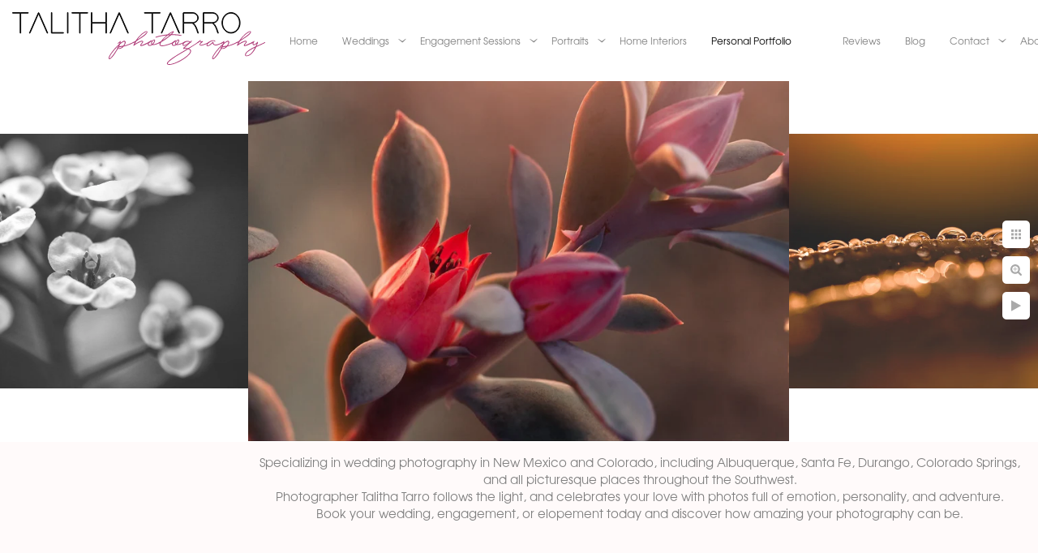

--- FILE ---
content_type: text/html; charset=utf-8
request_url: https://www.talithatarro.com/personal-portfolio/5p3dnvv4jq1
body_size: 1634
content:
<!DOCTYPE html><!-- site by Good Gallery, www.goodgallery.com -->
<html class="no-js GalleryPage" lang="en">
<head>
    <link rel="dns-prefetch" href="//cdn.goodgallery.com" /><link rel="dns-prefetch" href="//www.google-analytics.com" />
	<link rel="shortcut icon" href="//cdn.goodgallery.com/8d8e64c6-8032-4abc-baab-5611b0b6c461/logo/26m14nbn/iuajdxt4rfy.ico" />
<link rel="icon" href="//cdn.goodgallery.com/8d8e64c6-8032-4abc-baab-5611b0b6c461/logo/26m14nbn/iuajdxt4rfy.svg" sizes="any" type="image/svg+xml" />

	<title>Personal Portfolio - Talitha Tarro Photography</title>
	 <link rel="canonical" href="https://www.Talitha Tarro Photography/personal-portfolio/5p3dnvv4jq1" />
	<style type="text/css">.YB:before{content: attr(data-c);display: block;height: 150em;}</style><link rel="stylesheet" type="text/css" href="//cdn.goodgallery.com/8d8e64c6-8032-4abc-baab-5611b0b6c461/d/Desktop-ODeCVQAy-1uG79aXkxvQiQ-2-NwX0SiNeNVWhQmV5xKv5Og.css" />
<script type="text/javascript" src="//cdn.goodgallery.com/8d8e64c6-8032-4abc-baab-5611b0b6c461/p/bundle-2teHGVEHG23F7yH4EM4Vng-20250629021656.js"></script>
    <script type="text/javascript" src="//cdn.goodgallery.com/8d8e64c6-8032-4abc-baab-5611b0b6c461/d/PageData-374y1qs8-e5f47e16-465d-4714-85a6-a0b479397e2a-NwX0SiNeNVWhQmV5xKv5Og-2.js"></script>
    <meta name="viewport" content="width=device-width, initial-scale=1, maximum-scale=1.0, user-scalable=no" />
	<meta name="apple-mobile-web-app-capable" content="yes" />
    <!--[if lt IE 9]><script type="text/javascript" src="/admin/Scripts/excanvas.compiled.js"></script><script type="text/javascript" src="/admin/Scripts/jQuery.XDomainRequest.js"></script><![endif]-->

<meta property="og:url" content="https://www.Talitha Tarro Photography/personal-portfolio/5p3dnvv4jq1" />
<meta property="og:type" content="website" />
<meta property="og:site_name" content="Talitha Tarro Photography" />
<meta property="og:image" content="//cdn.goodgallery.com/8d8e64c6-8032-4abc-baab-5611b0b6c461/r/1024/2k5obfxn/5p3dnvv4jq1.jpg" />
<meta property="og:title" content="Personal Portfolio - Talitha Tarro Photography" />
<meta property="og:description" />
<meta name="google-site-verification" content="SpImXEk3FXThEFebmlwqt4QQreSqlqNPjggdeso10sk" />

<!-- Global site tag (gtag.js) - Google Analytics -->
<script async src="https://www.googletagmanager.com/gtag/js?id=UA-109594451-1"></script>
<script>
  window.dataLayer = window.dataLayer || [];
  function gtag(){dataLayer.push(arguments);}
  gtag('js', new Date());

  gtag('config', 'UA-109594451-1');
</script>
</head>
<body data-page-type="gallery" data-page-id="e5f47e16-465d-4714-85a6-a0b479397e2a" data-tags="" data-menu-hash="NwX0SiNeNVWhQmV5xKv5Og" data-settings-hash="ODeCVQAy-1uG79aXkxvQiQ" data-fotomotoid="" data-imglocation="//cdn.goodgallery.com/8d8e64c6-8032-4abc-baab-5611b0b6c461/" data-cdn="//cdn.goodgallery.com/8d8e64c6-8032-4abc-baab-5611b0b6c461" data-stoken="374y1qs8" data-settingstemplateid="">
    <div id="layoutContainer">
        <div id="gallery"></div>
    </div>
    <div class="nscontainer YB">
            <div class="nextprev">
                    <a href="/personal-portfolio/oecwil5gsus" rel="prev" class="prev"><span>Previous</span></a>
                                    <a href="/personal-portfolio/juzbq5bl50j" rel="next" class="next"><span>Next</span></a>
            </div>
    </div>
<noscript>            <div itemscope itemtype="http://schema.org/ImageObject" class="GGDownload YB">
                <div class="DownloadContainer">
                    <div class="PhotoContainer">
                        <div class="ActualPhoto">
                            <meta itemprop="name" />
                            <img src="//cdn.goodgallery.com/8d8e64c6-8032-4abc-baab-5611b0b6c461/r/1024/2k5obfxn/5p3dnvv4jq1.jpg" itemprop="contentURL" />
                            <meta itemprop="description" />
                            <meta itemprop="representativeOfPage" content="true" />
                        </div>
                    </div>
                </div>
            </div>
</noscript>            
            <div class="fulljustify toplevelmenu YB">
                    <a href="/" title="New Mexico Wedding Photographer"><span>Home</span></a>
                    <a href="/weddings" title="Photo Blog for Weddings in New Mexico | Talitha Tarro Photography"><span>Weddings</span></a>
                    <a href="/engagement-sessions" title="Engagements in New Mexico | Talitha Tarro Photography"><span>Engagement Sessions</span></a>
                    <a href="/portraits" title="Portraits"><span>Portraits</span></a>
                    <a href="/home-interiors" title="Home Interiors"><span>Home Interiors</span></a>
                    <a href="/personal-portfolio" title="Personal Portfolio"><span>Personal Portfolio</span></a>
                    <a><span>&nbsp;</span></a>
                    <a href="/reviews" title="Reviews for Talitha Tarro Photography based in Albuquerque, New Mexico."><span>Reviews</span></a>
                    <a href="/blog/" title="Talitha Tarro Photography Blog | Portraits &amp; Weddings in New Mexico"><span>Blog</span></a>
                    <a href="/contact" title="Contact Me"><span>Contact</span></a>
                    <a href="/about" title="About"><span>About</span></a>
                    <a href="/pricing-resources" title="Pricing &amp; Resources"><span>Pricing & Resources</span></a>
            </div>
        
            </body>
</html>


--- FILE ---
content_type: text/html; charset=utf-8
request_url: https://www.talithatarro.com/personal-portfolio?IsAjax=1
body_size: 19207
content:
<!DOCTYPE html><!-- site by Good Gallery, www.goodgallery.com -->
<html class="no-js GalleryPage ">
<head>
<title>Personal Portfolio - Talitha Tarro Photography</title>
<meta name="description" content="Talitha Tarro&#39;s portfolio of personal projects and photography" />
<link rel="dns-prefetch" href="//cdn.goodgallery.com" /><link rel="dns-prefetch" href="//www.google-analytics.com" />
<link rel="shortcut icon" href="//cdn.goodgallery.com/8d8e64c6-8032-4abc-baab-5611b0b6c461/logo/26m14nbn/iuajdxt4rfy.ico" />
<link rel="icon" href="//cdn.goodgallery.com/8d8e64c6-8032-4abc-baab-5611b0b6c461/logo/26m14nbn/iuajdxt4rfy.svg" sizes="any" type="image/svg+xml" />

 <meta name="robots" content="noarchive" /> 	 <link rel="canonical" href="https://www.Talitha Tarro Photography/personal-portfolio" />
 <style type="text/css">.YB:before{content: attr(data-c);display: block;height: 150em;}</style><link rel="stylesheet" type="text/css" media="print" onload="if(media!='all')media='all'" href="//cdn.goodgallery.com/8d8e64c6-8032-4abc-baab-5611b0b6c461/d/Desktop-ODeCVQAy-1uG79aXkxvQiQ-2-NwX0SiNeNVWhQmV5xKv5Og.css" />
<script type="text/javascript" src="//cdn.goodgallery.com/8d8e64c6-8032-4abc-baab-5611b0b6c461/p/bundle-2teHGVEHG23F7yH4EM4Vng-20250629021656.js"></script>
<script type="text/javascript" src="//cdn.goodgallery.com/8d8e64c6-8032-4abc-baab-5611b0b6c461/d/PageData-374y1qs8-e5f47e16-465d-4714-85a6-a0b479397e2a-NwX0SiNeNVWhQmV5xKv5Og-2.js"></script>
<!--[if lt IE 9]><script type="text/javascript" src="/admin/Scripts/jQuery.XDomainRequest.js"></script><![endif]-->

<meta property="og:url" content="https://www.Talitha Tarro Photography/personal-portfolio" />
<meta property="og:type" content="website" />
<meta property="og:site_name" content="Talitha Tarro Photography" />
<meta property="og:image" content="https://cdn.goodgallery.com/8d8e64c6-8032-4abc-baab-5611b0b6c461/s/0200/2k5obgdx/5qe0ryequuc.jpg"/><meta property="og:image" content="https://cdn.goodgallery.com/8d8e64c6-8032-4abc-baab-5611b0b6c461/s/0200/2k5obge8/purple-clematis.jpg"/><meta property="og:image" content="https://cdn.goodgallery.com/8d8e64c6-8032-4abc-baab-5611b0b6c461/s/0200/2tcsw783/hoverfly-veronica.jpg"/><meta property="og:image" content="https://cdn.goodgallery.com/8d8e64c6-8032-4abc-baab-5611b0b6c461/s/0200/2k5obgdz/km1y53w0ed0.jpg"/><meta property="og:image" content="https://cdn.goodgallery.com/8d8e64c6-8032-4abc-baab-5611b0b6c461/s/0200/2k5obgdy/1bp4yhk3gnr.jpg"/><meta property="og:image" content="https://cdn.goodgallery.com/8d8e64c6-8032-4abc-baab-5611b0b6c461/s/0200/2k5obgeb/iufae4w1s0u.jpg"/><meta property="og:image" content="https://cdn.goodgallery.com/8d8e64c6-8032-4abc-baab-5611b0b6c461/s/0200/2k5obgee/hyajcyvd1oc.jpg"/><meta property="og:image" content="https://cdn.goodgallery.com/8d8e64c6-8032-4abc-baab-5611b0b6c461/s/0200/2k5obgem/ybdiltxhxra.jpg"/><meta property="og:image" content="https://cdn.goodgallery.com/8d8e64c6-8032-4abc-baab-5611b0b6c461/s/0200/2tcsw7qe/poppy-pair.jpg"/><meta property="og:image" content="https://cdn.goodgallery.com/8d8e64c6-8032-4abc-baab-5611b0b6c461/s/0200/2tcswa4x/aphids-penstemon.jpg"/><meta property="og:image" content="https://cdn.goodgallery.com/8d8e64c6-8032-4abc-baab-5611b0b6c461/s/0200/2k5obgdx/paprika-yarrow.jpg"/><meta property="og:image" content="https://cdn.goodgallery.com/8d8e64c6-8032-4abc-baab-5611b0b6c461/s/0200/2k5obgem/iikk1p1o3ub.jpg"/><meta property="og:image" content="https://cdn.goodgallery.com/8d8e64c6-8032-4abc-baab-5611b0b6c461/s/0200/2tcsw7ns/pink-peony-petals.jpg"/><meta property="og:image" content="https://cdn.goodgallery.com/8d8e64c6-8032-4abc-baab-5611b0b6c461/s/0200/2k5obgeo/clematis-vine.jpg"/><meta property="og:image" content="https://cdn.goodgallery.com/8d8e64c6-8032-4abc-baab-5611b0b6c461/s/0200/2k5obgei/macro-yarrow.jpg"/><meta property="og:image" content="https://cdn.goodgallery.com/8d8e64c6-8032-4abc-baab-5611b0b6c461/s/0200/2k5obgdw/y5bgkshhdvw.jpg"/><meta property="og:image" content="https://cdn.goodgallery.com/8d8e64c6-8032-4abc-baab-5611b0b6c461/s/0200/2k5obgeh/strawberry-yarrow.jpg"/><meta property="og:image" content="https://cdn.goodgallery.com/8d8e64c6-8032-4abc-baab-5611b0b6c461/s/0200/2tcsw82e/2pbfn0lifgh.jpg"/><meta property="og:image" content="https://cdn.goodgallery.com/8d8e64c6-8032-4abc-baab-5611b0b6c461/s/0200/2k5obge7/0asm1gzlze5.jpg"/><meta property="og:image" content="https://cdn.goodgallery.com/8d8e64c6-8032-4abc-baab-5611b0b6c461/s/0200/2k5obgen/donkey-tail-fly.jpg"/><meta property="og:image" content="https://cdn.goodgallery.com/8d8e64c6-8032-4abc-baab-5611b0b6c461/s/0200/2k5obged/2zitf1x2r4h.jpg"/><meta property="og:image" content="https://cdn.goodgallery.com/8d8e64c6-8032-4abc-baab-5611b0b6c461/s/0200/2k5obge3/3rw3hrrule5.jpg"/><meta property="og:image" content="https://cdn.goodgallery.com/8d8e64c6-8032-4abc-baab-5611b0b6c461/s/0200/2k5obgel/0ddcsbj1b24.jpg"/><meta property="og:image" content="https://cdn.goodgallery.com/8d8e64c6-8032-4abc-baab-5611b0b6c461/s/0200/2k5obgee/clematis-albuquerque-1.jpg"/><meta property="og:image" content="https://cdn.goodgallery.com/8d8e64c6-8032-4abc-baab-5611b0b6c461/s/0200/2k5obgei/iyl2pv2t03v.jpg"/><meta property="og:image" content="https://cdn.goodgallery.com/8d8e64c6-8032-4abc-baab-5611b0b6c461/s/0200/2k5obge2/bsy1gmb2gel.jpg"/><meta property="og:image" content="https://cdn.goodgallery.com/8d8e64c6-8032-4abc-baab-5611b0b6c461/s/0200/2k5obgdv/dhl0trsj4l2.jpg"/><meta property="og:image" content="https://cdn.goodgallery.com/8d8e64c6-8032-4abc-baab-5611b0b6c461/s/0200/2k5obge7/nuhowavowsh.jpg"/><meta property="og:image" content="https://cdn.goodgallery.com/8d8e64c6-8032-4abc-baab-5611b0b6c461/s/0200/2k5obger/wrkkuzx1lfi.jpg"/><meta property="og:image" content="https://cdn.goodgallery.com/8d8e64c6-8032-4abc-baab-5611b0b6c461/s/0200/2k5obgeh/2wvkl0te4ms.jpg"/><meta property="og:image" content="https://cdn.goodgallery.com/8d8e64c6-8032-4abc-baab-5611b0b6c461/s/0200/2k5obgec/cbf31tibmpd.jpg"/><meta property="og:image" content="https://cdn.goodgallery.com/8d8e64c6-8032-4abc-baab-5611b0b6c461/s/0200/2k5obgdw/slisnd5wmqy.jpg"/><meta property="og:image" content="https://cdn.goodgallery.com/8d8e64c6-8032-4abc-baab-5611b0b6c461/s/0200/2k5obgdw/mva54lww5yv.jpg"/><meta property="og:image" content="https://cdn.goodgallery.com/8d8e64c6-8032-4abc-baab-5611b0b6c461/s/0200/2k5obgef/sxbdu43ogho.jpg"/><meta property="og:image" content="https://cdn.goodgallery.com/8d8e64c6-8032-4abc-baab-5611b0b6c461/s/0200/2k5obgdz/p51ltmz51zr.jpg"/><meta property="og:image" content="https://cdn.goodgallery.com/8d8e64c6-8032-4abc-baab-5611b0b6c461/s/0200/2k5obgdw/ukbjttjggqn.jpg"/><script type="application/ld+json">{ "@context": "https://schema.org", "@type": "Organization", "url": "http://www.Talitha Tarro Photography", "logo": "https://logocdn.goodgallery.com/8d8e64c6-8032-4abc-baab-5611b0b6c461/624x0/26m14mfs/rlw104jfdk4.png" }</script>
<script type="application/ld+json">{ "@context": "http://schema.org", "@type": "BreadcrumbList", "itemListElement": [ { "@type": "ListItem", "position": "1", "item": { "@id": "https://www.talithatarro.com/", "name": "Home" } }, { "@type": "ListItem", "position": "2", "item": { "@id": "https://www.talithatarro.com/personal-portfolio", "name": "Personal Portfolio" } } ] }</script>
<meta name="google-site-verification" content="SpImXEk3FXThEFebmlwqt4QQreSqlqNPjggdeso10sk" />

<!-- Global site tag (gtag.js) - Google Analytics -->
<script async src="https://www.googletagmanager.com/gtag/js?id=UA-109594451-1"></script>
<script>
  window.dataLayer = window.dataLayer || [];
  function gtag(){dataLayer.push(arguments);}
  gtag('js', new Date());

  gtag('config', 'UA-109594451-1');
</script>
<style type="text/css" data-id="inline">
html.js, html.js body {margin:0;padding:0;}
div.ThumbnailPanelThumbnailContainer div.Placeholder, div.ThumbnailPanelThumbnailContainer .CVThumb {position: absolute;left: 0px;top: 0px;height: 100%;width: 100%;border: 0px} div.ThumbnailPanelThumbnailContainer .CVThumb {text-align: center} div.ThumbnailPanelThumbnailContainer .CVThumb img {max-width: 100%;width: 100%;border: 0px} span.ThumbnailPanelEntityLoaded div.Placeholder {display: none;}
html.no-js .CVThumb img {opacity:0} div.ThumbnailPanelThumbnailContainer {overflow:hidden;position:absolute;top:0px;left:0px} .YB:before{content: attr(data-c);display: block;height: 150em;width:100%;background-color:#FFFFFF;position:fixed;z-index:9999;}
.GalleryUIThumbnailPanelContainerParent {background-color:#FFFFFF}
ul.GalleryUIMenu {list-style: none;margin: 0;padding: 0} ul.GalleryUIMenu a {text-decoration: none} ul.GalleryUIMenu li {position: relative; white-space: nowrap}
.GalleryUISiteNavigation {background-color: rgba(255, 255, 255, 1);width:100%;min-height:100px}
.GalleryUIMenuTopLevel .GalleryUIMenu {display: inline-block} ul.GalleryUIMenu li, div.GalleryUIMenuSubMenuDiv li {text-transform:none}
.GalleryUIMenuTopLevel .GalleryUIMenu > li {display:inline-block;padding: 7px 15px 7px 15px;border:0px solid #FFFFFF;border-left-width:0px;border-top-width:0px;white-space:nowrap;text-align:right}
.GalleryUIMenu > li {color:#808080;background-color:rgba(255, 255, 255, 1);font-size:12px;;position:relative}
.GalleryUIMenu > li > a {color:#808080} .GalleryUIMenu > li.Active > a {color:#000000}
.GalleryUIMenu > li.Active {color:#000000;background-color:rgba(255, 255, 255, 1)}
span.SubMenuArrow,span.SubMenuArrowLeft,span.SubMenuArrowRight,span.SubMenuArrowUp,span.SubMenuArrowDown {display:block;position:absolute;top:50%;right:2px;margin-top:-5px;height:10px;width:10px;background-color:transparent;} span.SubMenuArrowSizing {display:inline-block;width:10px;height:10px;opacity:0;margin-right:-2px;}

.GalleryUISiteNavigation {display:flex;align-items:center;}


html { font-family: 'TeX Gyre Adventor', sans-serif ; } @font-face {     font-display:swap;font-family: 'TeX Gyre Adventor';     font-style: normal;     font-weight: 400;     src: local('TeX Gyre Adventor'), url(https://cdn.goodgallery.com/GoogleFont/TeX_Gyre_Adventor/texgyreadventor-regular.otf) format('opentype'); } @font-face {     font-display:swap;font-family: 'TeX Gyre Adventor';     font-style: italic;     font-weight: 400;     src: local('TeX Gyre Adventor Italic'), url(https://cdn.goodgallery.com/GoogleFont/TeX_Gyre_Adventor/texgyreadventor-italic.otf) format('opentype'); } @font-face {     font-display:swap;font-family: 'TeX Gyre Adventor';     font-style: normal;     font-weight: 700;     src: local('TeX Gyre Adventor Bold'), url(https://cdn.goodgallery.com/GoogleFont/TeX_Gyre_Adventor/texgyreadventor-bold.otf) format('opentype'); } @font-face {     font-display:swap;font-family: 'TeX Gyre Adventor';     font-style: italic;     font-weight: 700;     src: local('TeX Gyre Adventor Bold Italic'), url(https://cdn.goodgallery.com/GoogleFont/TeX_Gyre_Adventor/texgyreadventor-bolditalic.otf) format('opentype'); }
.GalleryUIMenu, .GalleryUIMenu a { font-family: 'TeX Gyre Adventor', sans-serif ; } @font-face {     font-display:swap;font-family: 'TeX Gyre Adventor';     font-style: normal;     font-weight: 400;     src: local('TeX Gyre Adventor'), url(https://cdn.goodgallery.com/GoogleFont/TeX_Gyre_Adventor/texgyreadventor-regular.otf) format('opentype'); } @font-face {     font-display:swap;font-family: 'TeX Gyre Adventor';     font-style: italic;     font-weight: 400;     src: local('TeX Gyre Adventor Italic'), url(https://cdn.goodgallery.com/GoogleFont/TeX_Gyre_Adventor/texgyreadventor-italic.otf) format('opentype'); } @font-face {     font-display:swap;font-family: 'TeX Gyre Adventor';     font-style: normal;     font-weight: 700;     src: local('TeX Gyre Adventor Bold'), url(https://cdn.goodgallery.com/GoogleFont/TeX_Gyre_Adventor/texgyreadventor-bold.otf) format('opentype'); } @font-face {     font-display:swap;font-family: 'TeX Gyre Adventor';     font-style: italic;     font-weight: 700;     src: local('TeX Gyre Adventor Bold Italic'), url(https://cdn.goodgallery.com/GoogleFont/TeX_Gyre_Adventor/texgyreadventor-bolditalic.otf) format('opentype'); }
.PageTemplateText,.CaptionContainer,.PageInformationArea,.GGTextContent { font-family: 'TeX Gyre Adventor', sans-serif ; } @font-face {     font-display:swap;font-family: 'TeX Gyre Adventor';     font-style: normal;     font-weight: 400;     src: local('TeX Gyre Adventor'), url(https://cdn.goodgallery.com/GoogleFont/TeX_Gyre_Adventor/texgyreadventor-regular.otf) format('opentype'); } @font-face {     font-display:swap;font-family: 'TeX Gyre Adventor';     font-style: italic;     font-weight: 400;     src: local('TeX Gyre Adventor Italic'), url(https://cdn.goodgallery.com/GoogleFont/TeX_Gyre_Adventor/texgyreadventor-italic.otf) format('opentype'); } @font-face {     font-display:swap;font-family: 'TeX Gyre Adventor';     font-style: normal;     font-weight: 700;     src: local('TeX Gyre Adventor Bold'), url(https://cdn.goodgallery.com/GoogleFont/TeX_Gyre_Adventor/texgyreadventor-bold.otf) format('opentype'); } @font-face {     font-display:swap;font-family: 'TeX Gyre Adventor';     font-style: italic;     font-weight: 700;     src: local('TeX Gyre Adventor Bold Italic'), url(https://cdn.goodgallery.com/GoogleFont/TeX_Gyre_Adventor/texgyreadventor-bolditalic.otf) format('opentype'); }
h1, h2, h3, h4, h5, h6 { font-family: 'TeX Gyre Adventor', sans-serif ;font-weight:700; } @font-face {     font-display:swap;font-family: 'TeX Gyre Adventor';     font-style: normal;     font-weight: 400;     src: local('TeX Gyre Adventor'), url(https://cdn.goodgallery.com/GoogleFont/TeX_Gyre_Adventor/texgyreadventor-regular.otf) format('opentype'); } @font-face {     font-display:swap;font-family: 'TeX Gyre Adventor';     font-style: italic;     font-weight: 400;     src: local('TeX Gyre Adventor Italic'), url(https://cdn.goodgallery.com/GoogleFont/TeX_Gyre_Adventor/texgyreadventor-italic.otf) format('opentype'); } @font-face {     font-display:swap;font-family: 'TeX Gyre Adventor';     font-style: normal;     font-weight: 700;     src: local('TeX Gyre Adventor Bold'), url(https://cdn.goodgallery.com/GoogleFont/TeX_Gyre_Adventor/texgyreadventor-bold.otf) format('opentype'); } @font-face {     font-display:swap;font-family: 'TeX Gyre Adventor';     font-style: italic;     font-weight: 700;     src: local('TeX Gyre Adventor Bold Italic'), url(https://cdn.goodgallery.com/GoogleFont/TeX_Gyre_Adventor/texgyreadventor-bolditalic.otf) format('opentype'); }
.GalleryUIContainer .NameMark { font-family: 'TeX Gyre Adventor', sans-serif ; } @font-face {     font-display:swap;font-family: 'TeX Gyre Adventor';     font-style: normal;     font-weight: 400;     src: local('TeX Gyre Adventor'), url(https://cdn.goodgallery.com/GoogleFont/TeX_Gyre_Adventor/texgyreadventor-regular.otf) format('opentype'); } @font-face {     font-display:swap;font-family: 'TeX Gyre Adventor';     font-style: italic;     font-weight: 400;     src: local('TeX Gyre Adventor Italic'), url(https://cdn.goodgallery.com/GoogleFont/TeX_Gyre_Adventor/texgyreadventor-italic.otf) format('opentype'); } @font-face {     font-display:swap;font-family: 'TeX Gyre Adventor';     font-style: normal;     font-weight: 700;     src: local('TeX Gyre Adventor Bold'), url(https://cdn.goodgallery.com/GoogleFont/TeX_Gyre_Adventor/texgyreadventor-bold.otf) format('opentype'); } @font-face {     font-display:swap;font-family: 'TeX Gyre Adventor';     font-style: italic;     font-weight: 700;     src: local('TeX Gyre Adventor Bold Italic'), url(https://cdn.goodgallery.com/GoogleFont/TeX_Gyre_Adventor/texgyreadventor-bolditalic.otf) format('opentype'); }
.GalleryMenuContent .GGMenuPageHeading { font-family: 'TeX Gyre Adventor', sans-serif ; } @font-face {     font-display:swap;font-family: 'TeX Gyre Adventor';     font-style: normal;     font-weight: 400;     src: local('TeX Gyre Adventor'), url(https://cdn.goodgallery.com/GoogleFont/TeX_Gyre_Adventor/texgyreadventor-regular.otf) format('opentype'); } @font-face {     font-display:swap;font-family: 'TeX Gyre Adventor';     font-style: italic;     font-weight: 400;     src: local('TeX Gyre Adventor Italic'), url(https://cdn.goodgallery.com/GoogleFont/TeX_Gyre_Adventor/texgyreadventor-italic.otf) format('opentype'); } @font-face {     font-display:swap;font-family: 'TeX Gyre Adventor';     font-style: normal;     font-weight: 700;     src: local('TeX Gyre Adventor Bold'), url(https://cdn.goodgallery.com/GoogleFont/TeX_Gyre_Adventor/texgyreadventor-bold.otf) format('opentype'); } @font-face {     font-display:swap;font-family: 'TeX Gyre Adventor';     font-style: italic;     font-weight: 700;     src: local('TeX Gyre Adventor Bold Italic'), url(https://cdn.goodgallery.com/GoogleFont/TeX_Gyre_Adventor/texgyreadventor-bolditalic.otf) format('opentype'); }
.GMLabel { font-family: 'TeX Gyre Adventor', sans-serif ; } @font-face {     font-display:swap;font-family: 'TeX Gyre Adventor';     font-style: normal;     font-weight: 400;     src: local('TeX Gyre Adventor'), url(https://cdn.goodgallery.com/GoogleFont/TeX_Gyre_Adventor/texgyreadventor-regular.otf) format('opentype'); } @font-face {     font-display:swap;font-family: 'TeX Gyre Adventor';     font-style: italic;     font-weight: 400;     src: local('TeX Gyre Adventor Italic'), url(https://cdn.goodgallery.com/GoogleFont/TeX_Gyre_Adventor/texgyreadventor-italic.otf) format('opentype'); } @font-face {     font-display:swap;font-family: 'TeX Gyre Adventor';     font-style: normal;     font-weight: 700;     src: local('TeX Gyre Adventor Bold'), url(https://cdn.goodgallery.com/GoogleFont/TeX_Gyre_Adventor/texgyreadventor-bold.otf) format('opentype'); } @font-face {     font-display:swap;font-family: 'TeX Gyre Adventor';     font-style: italic;     font-weight: 700;     src: local('TeX Gyre Adventor Bold Italic'), url(https://cdn.goodgallery.com/GoogleFont/TeX_Gyre_Adventor/texgyreadventor-bolditalic.otf) format('opentype'); }
.GMTagline { font-family: 'TeX Gyre Adventor', sans-serif ; } @font-face {     font-display:swap;font-family: 'TeX Gyre Adventor';     font-style: normal;     font-weight: 400;     src: local('TeX Gyre Adventor'), url(https://cdn.goodgallery.com/GoogleFont/TeX_Gyre_Adventor/texgyreadventor-regular.otf) format('opentype'); } @font-face {     font-display:swap;font-family: 'TeX Gyre Adventor';     font-style: italic;     font-weight: 400;     src: local('TeX Gyre Adventor Italic'), url(https://cdn.goodgallery.com/GoogleFont/TeX_Gyre_Adventor/texgyreadventor-italic.otf) format('opentype'); } @font-face {     font-display:swap;font-family: 'TeX Gyre Adventor';     font-style: normal;     font-weight: 700;     src: local('TeX Gyre Adventor Bold'), url(https://cdn.goodgallery.com/GoogleFont/TeX_Gyre_Adventor/texgyreadventor-bold.otf) format('opentype'); } @font-face {     font-display:swap;font-family: 'TeX Gyre Adventor';     font-style: italic;     font-weight: 700;     src: local('TeX Gyre Adventor Bold Italic'), url(https://cdn.goodgallery.com/GoogleFont/TeX_Gyre_Adventor/texgyreadventor-bolditalic.otf) format('opentype'); }
div.GGForm label.SectionHeading { font-family: 'TeX Gyre Adventor', sans-serif ; } @font-face {     font-display:swap;font-family: 'TeX Gyre Adventor';     font-style: normal;     font-weight: 400;     src: local('TeX Gyre Adventor'), url(https://cdn.goodgallery.com/GoogleFont/TeX_Gyre_Adventor/texgyreadventor-regular.otf) format('opentype'); } @font-face {     font-display:swap;font-family: 'TeX Gyre Adventor';     font-style: italic;     font-weight: 400;     src: local('TeX Gyre Adventor Italic'), url(https://cdn.goodgallery.com/GoogleFont/TeX_Gyre_Adventor/texgyreadventor-italic.otf) format('opentype'); } @font-face {     font-display:swap;font-family: 'TeX Gyre Adventor';     font-style: normal;     font-weight: 700;     src: local('TeX Gyre Adventor Bold'), url(https://cdn.goodgallery.com/GoogleFont/TeX_Gyre_Adventor/texgyreadventor-bold.otf) format('opentype'); } @font-face {     font-display:swap;font-family: 'TeX Gyre Adventor';     font-style: italic;     font-weight: 700;     src: local('TeX Gyre Adventor Bold Italic'), url(https://cdn.goodgallery.com/GoogleFont/TeX_Gyre_Adventor/texgyreadventor-bolditalic.otf) format('opentype'); }
.GGHamburgerMenuLabel { font-family: 'TeX Gyre Adventor', sans-serif ; } @font-face {     font-display:swap;font-family: 'TeX Gyre Adventor';     font-style: normal;     font-weight: 400;     src: local('TeX Gyre Adventor'), url(https://cdn.goodgallery.com/GoogleFont/TeX_Gyre_Adventor/texgyreadventor-regular.otf) format('opentype'); } @font-face {     font-display:swap;font-family: 'TeX Gyre Adventor';     font-style: italic;     font-weight: 400;     src: local('TeX Gyre Adventor Italic'), url(https://cdn.goodgallery.com/GoogleFont/TeX_Gyre_Adventor/texgyreadventor-italic.otf) format('opentype'); } @font-face {     font-display:swap;font-family: 'TeX Gyre Adventor';     font-style: normal;     font-weight: 700;     src: local('TeX Gyre Adventor Bold'), url(https://cdn.goodgallery.com/GoogleFont/TeX_Gyre_Adventor/texgyreadventor-bold.otf) format('opentype'); } @font-face {     font-display:swap;font-family: 'TeX Gyre Adventor';     font-style: italic;     font-weight: 700;     src: local('TeX Gyre Adventor Bold Italic'), url(https://cdn.goodgallery.com/GoogleFont/TeX_Gyre_Adventor/texgyreadventor-bolditalic.otf) format('opentype'); }
h2 { font-family: 'TeX Gyre Adventor', sans-serif ;font-weight:700; } @font-face {     font-display:swap;font-family: 'TeX Gyre Adventor';     font-style: normal;     font-weight: 400;     src: local('TeX Gyre Adventor'), url(https://cdn.goodgallery.com/GoogleFont/TeX_Gyre_Adventor/texgyreadventor-regular.otf) format('opentype'); } @font-face {     font-display:swap;font-family: 'TeX Gyre Adventor';     font-style: italic;     font-weight: 400;     src: local('TeX Gyre Adventor Italic'), url(https://cdn.goodgallery.com/GoogleFont/TeX_Gyre_Adventor/texgyreadventor-italic.otf) format('opentype'); } @font-face {     font-display:swap;font-family: 'TeX Gyre Adventor';     font-style: normal;     font-weight: 700;     src: local('TeX Gyre Adventor Bold'), url(https://cdn.goodgallery.com/GoogleFont/TeX_Gyre_Adventor/texgyreadventor-bold.otf) format('opentype'); } @font-face {     font-display:swap;font-family: 'TeX Gyre Adventor';     font-style: italic;     font-weight: 700;     src: local('TeX Gyre Adventor Bold Italic'), url(https://cdn.goodgallery.com/GoogleFont/TeX_Gyre_Adventor/texgyreadventor-bolditalic.otf) format('opentype'); }
h3 { font-family: 'TeX Gyre Adventor', sans-serif ;font-weight:700; } @font-face {     font-display:swap;font-family: 'TeX Gyre Adventor';     font-style: normal;     font-weight: 400;     src: local('TeX Gyre Adventor'), url(https://cdn.goodgallery.com/GoogleFont/TeX_Gyre_Adventor/texgyreadventor-regular.otf) format('opentype'); } @font-face {     font-display:swap;font-family: 'TeX Gyre Adventor';     font-style: italic;     font-weight: 400;     src: local('TeX Gyre Adventor Italic'), url(https://cdn.goodgallery.com/GoogleFont/TeX_Gyre_Adventor/texgyreadventor-italic.otf) format('opentype'); } @font-face {     font-display:swap;font-family: 'TeX Gyre Adventor';     font-style: normal;     font-weight: 700;     src: local('TeX Gyre Adventor Bold'), url(https://cdn.goodgallery.com/GoogleFont/TeX_Gyre_Adventor/texgyreadventor-bold.otf) format('opentype'); } @font-face {     font-display:swap;font-family: 'TeX Gyre Adventor';     font-style: italic;     font-weight: 700;     src: local('TeX Gyre Adventor Bold Italic'), url(https://cdn.goodgallery.com/GoogleFont/TeX_Gyre_Adventor/texgyreadventor-bolditalic.otf) format('opentype'); }
h4 { font-family: 'TeX Gyre Adventor', sans-serif ;font-weight:700; } @font-face {     font-display:swap;font-family: 'TeX Gyre Adventor';     font-style: normal;     font-weight: 400;     src: local('TeX Gyre Adventor'), url(https://cdn.goodgallery.com/GoogleFont/TeX_Gyre_Adventor/texgyreadventor-regular.otf) format('opentype'); } @font-face {     font-display:swap;font-family: 'TeX Gyre Adventor';     font-style: italic;     font-weight: 400;     src: local('TeX Gyre Adventor Italic'), url(https://cdn.goodgallery.com/GoogleFont/TeX_Gyre_Adventor/texgyreadventor-italic.otf) format('opentype'); } @font-face {     font-display:swap;font-family: 'TeX Gyre Adventor';     font-style: normal;     font-weight: 700;     src: local('TeX Gyre Adventor Bold'), url(https://cdn.goodgallery.com/GoogleFont/TeX_Gyre_Adventor/texgyreadventor-bold.otf) format('opentype'); } @font-face {     font-display:swap;font-family: 'TeX Gyre Adventor';     font-style: italic;     font-weight: 700;     src: local('TeX Gyre Adventor Bold Italic'), url(https://cdn.goodgallery.com/GoogleFont/TeX_Gyre_Adventor/texgyreadventor-bolditalic.otf) format('opentype'); }
h5 { font-family: 'TeX Gyre Adventor', sans-serif ;font-weight:700; } @font-face {     font-display:swap;font-family: 'TeX Gyre Adventor';     font-style: normal;     font-weight: 400;     src: local('TeX Gyre Adventor'), url(https://cdn.goodgallery.com/GoogleFont/TeX_Gyre_Adventor/texgyreadventor-regular.otf) format('opentype'); } @font-face {     font-display:swap;font-family: 'TeX Gyre Adventor';     font-style: italic;     font-weight: 400;     src: local('TeX Gyre Adventor Italic'), url(https://cdn.goodgallery.com/GoogleFont/TeX_Gyre_Adventor/texgyreadventor-italic.otf) format('opentype'); } @font-face {     font-display:swap;font-family: 'TeX Gyre Adventor';     font-style: normal;     font-weight: 700;     src: local('TeX Gyre Adventor Bold'), url(https://cdn.goodgallery.com/GoogleFont/TeX_Gyre_Adventor/texgyreadventor-bold.otf) format('opentype'); } @font-face {     font-display:swap;font-family: 'TeX Gyre Adventor';     font-style: italic;     font-weight: 700;     src: local('TeX Gyre Adventor Bold Italic'), url(https://cdn.goodgallery.com/GoogleFont/TeX_Gyre_Adventor/texgyreadventor-bolditalic.otf) format('opentype'); }
h6 { font-family: 'TeX Gyre Adventor', sans-serif ;font-weight:700; } @font-face {     font-display:swap;font-family: 'TeX Gyre Adventor';     font-style: normal;     font-weight: 400;     src: local('TeX Gyre Adventor'), url(https://cdn.goodgallery.com/GoogleFont/TeX_Gyre_Adventor/texgyreadventor-regular.otf) format('opentype'); } @font-face {     font-display:swap;font-family: 'TeX Gyre Adventor';     font-style: italic;     font-weight: 400;     src: local('TeX Gyre Adventor Italic'), url(https://cdn.goodgallery.com/GoogleFont/TeX_Gyre_Adventor/texgyreadventor-italic.otf) format('opentype'); } @font-face {     font-display:swap;font-family: 'TeX Gyre Adventor';     font-style: normal;     font-weight: 700;     src: local('TeX Gyre Adventor Bold'), url(https://cdn.goodgallery.com/GoogleFont/TeX_Gyre_Adventor/texgyreadventor-bold.otf) format('opentype'); } @font-face {     font-display:swap;font-family: 'TeX Gyre Adventor';     font-style: italic;     font-weight: 700;     src: local('TeX Gyre Adventor Bold Italic'), url(https://cdn.goodgallery.com/GoogleFont/TeX_Gyre_Adventor/texgyreadventor-bolditalic.otf) format('opentype'); }
h1 { line-height: 1.45; text-transform: none; text-align: left; letter-spacing: 0px; }
h2 { line-height: 1.45; text-transform: none; text-align: left; letter-spacing: 0px;  }
h3 { line-height: 1.45; text-transform: none; text-align: left; letter-spacing: 0px; }
h4 { line-height: 1.45; text-transform: none; text-align: left; letter-spacing: 0px; }
h5 { line-height: 1.45; text-transform: none; text-align: left; letter-spacing: 0px; }
h6 { line-height: 1.45; text-transform: none; text-align: left; letter-spacing: 0px; }
.PageTemplateText,.CaptionContainer,.PageInformationArea,.GGTextContent { line-height: 1.45; text-transform: none; text-align: left; }
ul.GGBottomNavigation span { font-family: 'TeX Gyre Adventor', sans-serif ; } @font-face {     font-display:swap;font-family: 'TeX Gyre Adventor';     font-style: normal;     font-weight: 400;     src: local('TeX Gyre Adventor'), url(https://cdn.goodgallery.com/GoogleFont/TeX_Gyre_Adventor/texgyreadventor-regular.otf) format('opentype'); } @font-face {     font-display:swap;font-family: 'TeX Gyre Adventor';     font-style: italic;     font-weight: 400;     src: local('TeX Gyre Adventor Italic'), url(https://cdn.goodgallery.com/GoogleFont/TeX_Gyre_Adventor/texgyreadventor-italic.otf) format('opentype'); } @font-face {     font-display:swap;font-family: 'TeX Gyre Adventor';     font-style: normal;     font-weight: 700;     src: local('TeX Gyre Adventor Bold'), url(https://cdn.goodgallery.com/GoogleFont/TeX_Gyre_Adventor/texgyreadventor-bold.otf) format('opentype'); } @font-face {     font-display:swap;font-family: 'TeX Gyre Adventor';     font-style: italic;     font-weight: 700;     src: local('TeX Gyre Adventor Bold Italic'), url(https://cdn.goodgallery.com/GoogleFont/TeX_Gyre_Adventor/texgyreadventor-bolditalic.otf) format('opentype'); }
.GGTextContent .GGBreadCrumbs .GGBreadCrumb, .GGTextContent .GGBreadCrumb span { font-family: 'TeX Gyre Adventor', sans-serif ; } @font-face {     font-display:swap;font-family: 'TeX Gyre Adventor';     font-style: normal;     font-weight: 400;     src: local('TeX Gyre Adventor'), url(https://cdn.goodgallery.com/GoogleFont/TeX_Gyre_Adventor/texgyreadventor-regular.otf) format('opentype'); } @font-face {     font-display:swap;font-family: 'TeX Gyre Adventor';     font-style: italic;     font-weight: 400;     src: local('TeX Gyre Adventor Italic'), url(https://cdn.goodgallery.com/GoogleFont/TeX_Gyre_Adventor/texgyreadventor-italic.otf) format('opentype'); } @font-face {     font-display:swap;font-family: 'TeX Gyre Adventor';     font-style: normal;     font-weight: 700;     src: local('TeX Gyre Adventor Bold'), url(https://cdn.goodgallery.com/GoogleFont/TeX_Gyre_Adventor/texgyreadventor-bold.otf) format('opentype'); } @font-face {     font-display:swap;font-family: 'TeX Gyre Adventor';     font-style: italic;     font-weight: 700;     src: local('TeX Gyre Adventor Bold Italic'), url(https://cdn.goodgallery.com/GoogleFont/TeX_Gyre_Adventor/texgyreadventor-bolditalic.otf) format('opentype'); }




div.GalleryUIThumbnailPanelContainerParent {
    background-color: #FFFFFF;
}

div.GGThumbActualContainer div.ThumbnailPanelCaptionContainer {
    position: unset;
    left: unset;
    top: unset;
}

html.js.GalleryPage.ThumbnailPanelActive {
    overflow: visible;
}

    
    html.GalleryPage.ThumbnailPanelActive div.GalleryUISiteNavigation {
        position: fixed !important;
    }
    

html.ThumbnailPanelActive body {
    overflow: visible;
}

html.ThumbnailPanelActive div.GalleryUIContentParent {
    overflow: visible;
}

div.GalleryUIThumbnailPanelContainer div.GGThumbModernContainer > div.GGTextContent {
    position: relative;
}

div.GGThumbActualContainer div.ThumbEntityContainer div.ThumbAspectContainer {
}

div.GGThumbActualContainer div.ThumbEntityContainer div.ThumbAspectContainer {
    height: 0;
    overflow: hidden;
    position: relative;
    border-radius: 0%;
    border: 1px solid rgba(255, 255, 255, 1);
    background-color: rgba(255, 255, 255, 1);
    opacity: 1;

    -moz-transition: opacity 0.15s, background-color 0.15s, border-color 0.15s, color 0.15s;
    -webkit-transition: opacity 0.15s, background-color 0.15s, border-color 0.15s, color 0.15s;
    -o-transition: opacity: 0.15s, background-color 0.15s, border-color 0.15s, color 0.15s;
    transition: opacity 0.15s, background-color 0.15s, border-color 0.15s, color 0.15s;
}

div.GGThumbActualContainer div.ThumbAspectContainer > div,
div.GGThumbModernContainer div.ThumbAspectContainer > div {
    position: absolute;
    left: 0;
    top: 0;
    height: 100%;
    width: 100%;
}

div.GGThumbActualContainer div.ThumbAspectContainer img,
div.GGThumbModernContainer div.ThumbAspectContainer img {
    min-width: 100%;
    min-height: 100%;
}

div.GGThumbActualContainer div.ThumbAspectContainer div.icon {
    position: absolute;
    left: unset;
    top: unset;
    right: 5px;
    bottom: 5px;
    cursor: pointer;

    -webkit-border-radius: 15%;
    -moz-border-radius: 15%;
    border-radius: 15%;
    height: 34px;
    width: 34px;
    padding: 5px;
    -moz-box-sizing: border-box;
    box-sizing: border-box;
}

div.ThumbEntityContainer div.ThumbCaption {
    display: none;
    overflow: hidden;
    
    cursor: pointer;
    padding: 20px;
    font-size: 12px;
    color: rgba(128, 128, 128, 1);
    background-color: rgba(255, 255, 255, 0.75);
    border: 0px solid rgba(128, 128, 128, 0.75);
    border-top-width: 0px;

    -moz-transition: opacity 0.15s, background-color 0.15s, border-color 0.15s, color 0.15s;
    -webkit-transition: opacity 0.15s, background-color 0.15s, border-color 0.15s, color 0.15s;
    -o-transition: opacity: 0.15s, background-color 0.15s, border-color 0.15s, color 0.15s;
    transition: opacity 0.15s, background-color 0.15s, border-color 0.15s, color 0.15s;

}

div.ThumbEntityContainer.ShowCaptions div.ThumbCaption {
    display: block;
}

html.ThumbnailPanelActive .GGCaption {
    display: none;
}

    
div.GGThumbActualContainer {
    display: grid;
    grid-template-columns: repeat(auto-fill, 350px);
    justify-content: center;
    grid-column-gap: 10px;
    margin: 45px 0px 45px 0px;
}

div.GGThumbActualContainer div.ThumbEntityContainer + div {
    margin-top: 10px;
}
    

div.GGThumbModernContainer div.ThumbAspectContainer {
    height: 0;
    overflow: hidden;
    position: relative;
    border: 1px solid rgba(255, 255, 255, 1);
    opacity: 1;

	-moz-transition: opacity 0.15s, background-color 0.15s, border-color 0.15s, color 0.15s;
	-webkit-transition: opacity 0.15s, background-color 0.15s, border-color 0.15s, color 0.15s;
	-o-transition: opacity: 0.15s, background-color 0.15s, border-color 0.15s, color 0.15s;
	transition: opacity 0.15s, background-color 0.15s, border-color 0.15s, color 0.15s;
}

div.GGThumbModernContainer div.ThumbCoverImage {
    margin: 45px 0px 45px 0px;
}

@media (hover: hover) {
    div.GGThumbActualContainer div.ThumbEntityContainer:hover div.ThumbAspectContainer {
        opacity: 0.9;
        border-color: rgba(219, 112, 147, 1);
    }

    div.ThumbEntityContainer:hover div.ThumbCaption {
        color: rgba(0, 0, 0, 1);
        background-color: rgba(211, 211, 211, 1);
        border-color: rgba(0, 0, 0, 1);
    }

    div.GGThumbModernContainer div.ThumbCoverImage:hover div.ThumbAspectContainer {
        opacity: 0.9;
        border-color: rgba(219, 112, 147, 1);
    }
}
</style>
</head>
<body data-page-type="gallery" class="GalleryUIContainer" data-page-id="e5f47e16-465d-4714-85a6-a0b479397e2a" data-tags="" data-menu-hash="NwX0SiNeNVWhQmV5xKv5Og" data-settings-hash="ODeCVQAy-1uG79aXkxvQiQ" data-fotomotoid="" data-imglocation="//cdn.goodgallery.com/8d8e64c6-8032-4abc-baab-5611b0b6c461/" data-cdn="//cdn.goodgallery.com/8d8e64c6-8032-4abc-baab-5611b0b6c461" data-stoken="374y1qs8" data-settingstemplateid="">
    <div class="GalleryUIContentParent YB" data-pretagged="true" style="position:absolute;height:calc(100% - 100px);width:100%;top:100px;left:0px;">
        <div class="GalleryUIContentContainer"></div>
        <div class="prev"></div><div class="next"></div><span class="prev SingleImageHidden"></span><span class="next SingleImageHidden"></span>
        <div class="GalleryUIThumbnailPanelContainerParent" style="opacity: 1;position: absolute;height: 100%;width: 100%;left: 0px;top: 0px;z-index: 550;transition: all 0s ease;">
            <div class="GalleryUIThumbnailPanelContainer">
                <div class="GGThumbModernContainer">


                    <div class="GGThumbActualContainer">
                                    <div class="ThumbEntityContainer" data-id="5qe0ryequuc" data-plink="5qe0ryequuc" data-cheight="233"><a class="ThumbLink" href="/personal-portfolio/5qe0ryequuc" title=""><div class="ThumbAspectContainer" style="padding-top:calc((800 / 1200) * 100%)"><div><picture><source type="image/webp" sizes="350px" srcset="//cdn.goodgallery.com/8d8e64c6-8032-4abc-baab-5611b0b6c461/t/0050/2k5obfzy/5qe0ryequuc.webp 50w, //cdn.goodgallery.com/8d8e64c6-8032-4abc-baab-5611b0b6c461/t/0075/2k5obfzy/5qe0ryequuc.webp 75w, //cdn.goodgallery.com/8d8e64c6-8032-4abc-baab-5611b0b6c461/t/0100/2k5obfzy/5qe0ryequuc.webp 100w, //cdn.goodgallery.com/8d8e64c6-8032-4abc-baab-5611b0b6c461/t/0125/2k5obfzy/5qe0ryequuc.webp 125w, //cdn.goodgallery.com/8d8e64c6-8032-4abc-baab-5611b0b6c461/t/0150/2k5obfzy/5qe0ryequuc.webp 150w, //cdn.goodgallery.com/8d8e64c6-8032-4abc-baab-5611b0b6c461/t/0175/2k5obfzy/5qe0ryequuc.webp 175w, //cdn.goodgallery.com/8d8e64c6-8032-4abc-baab-5611b0b6c461/t/0200/2k5obfzy/5qe0ryequuc.webp 200w, //cdn.goodgallery.com/8d8e64c6-8032-4abc-baab-5611b0b6c461/t/0225/2k5obfzy/5qe0ryequuc.webp 225w, //cdn.goodgallery.com/8d8e64c6-8032-4abc-baab-5611b0b6c461/t/0250/2k5obfzy/5qe0ryequuc.webp 250w, //cdn.goodgallery.com/8d8e64c6-8032-4abc-baab-5611b0b6c461/t/0275/2k5obfzy/5qe0ryequuc.webp 275w, //cdn.goodgallery.com/8d8e64c6-8032-4abc-baab-5611b0b6c461/t/0300/2k5obfzy/5qe0ryequuc.webp 300w, //cdn.goodgallery.com/8d8e64c6-8032-4abc-baab-5611b0b6c461/t/0350/2k5obfzy/5qe0ryequuc.webp 350w, //cdn.goodgallery.com/8d8e64c6-8032-4abc-baab-5611b0b6c461/t/0400/2k5obfzy/5qe0ryequuc.webp 400w, //cdn.goodgallery.com/8d8e64c6-8032-4abc-baab-5611b0b6c461/t/0450/2k5obfzy/5qe0ryequuc.webp 450w, //cdn.goodgallery.com/8d8e64c6-8032-4abc-baab-5611b0b6c461/t/0500/2k5obfzy/5qe0ryequuc.webp 500w, //cdn.goodgallery.com/8d8e64c6-8032-4abc-baab-5611b0b6c461/t/0550/2k5obfzy/5qe0ryequuc.webp 550w, //cdn.goodgallery.com/8d8e64c6-8032-4abc-baab-5611b0b6c461/t/0600/2k5obfzy/5qe0ryequuc.webp 600w, //cdn.goodgallery.com/8d8e64c6-8032-4abc-baab-5611b0b6c461/t/0650/2k5obfzy/5qe0ryequuc.webp 650w, //cdn.goodgallery.com/8d8e64c6-8032-4abc-baab-5611b0b6c461/t/0700/2k5obfzy/5qe0ryequuc.webp 700w, //cdn.goodgallery.com/8d8e64c6-8032-4abc-baab-5611b0b6c461/t/0750/2k5obfzy/5qe0ryequuc.webp 750w, //cdn.goodgallery.com/8d8e64c6-8032-4abc-baab-5611b0b6c461/t/0800/2k5obfzy/5qe0ryequuc.webp 800w, //cdn.goodgallery.com/8d8e64c6-8032-4abc-baab-5611b0b6c461/t/0850/2k5obfzy/5qe0ryequuc.webp 850w, //cdn.goodgallery.com/8d8e64c6-8032-4abc-baab-5611b0b6c461/t/0900/2k5obfzy/5qe0ryequuc.webp 900w, //cdn.goodgallery.com/8d8e64c6-8032-4abc-baab-5611b0b6c461/t/0950/2k5obfzy/5qe0ryequuc.webp 950w, //cdn.goodgallery.com/8d8e64c6-8032-4abc-baab-5611b0b6c461/t/1024/2k5obfzy/5qe0ryequuc.webp 1024w" /><source type="image/jpeg" sizes="350px" srcset="//cdn.goodgallery.com/8d8e64c6-8032-4abc-baab-5611b0b6c461/t/0050/2k5obfzy/5qe0ryequuc.jpg 50w, //cdn.goodgallery.com/8d8e64c6-8032-4abc-baab-5611b0b6c461/t/0075/2k5obfzy/5qe0ryequuc.jpg 75w, //cdn.goodgallery.com/8d8e64c6-8032-4abc-baab-5611b0b6c461/t/0100/2k5obfzy/5qe0ryequuc.jpg 100w, //cdn.goodgallery.com/8d8e64c6-8032-4abc-baab-5611b0b6c461/t/0125/2k5obfzy/5qe0ryequuc.jpg 125w, //cdn.goodgallery.com/8d8e64c6-8032-4abc-baab-5611b0b6c461/t/0150/2k5obfzy/5qe0ryequuc.jpg 150w, //cdn.goodgallery.com/8d8e64c6-8032-4abc-baab-5611b0b6c461/t/0175/2k5obfzy/5qe0ryequuc.jpg 175w, //cdn.goodgallery.com/8d8e64c6-8032-4abc-baab-5611b0b6c461/t/0200/2k5obfzy/5qe0ryequuc.jpg 200w, //cdn.goodgallery.com/8d8e64c6-8032-4abc-baab-5611b0b6c461/t/0225/2k5obfzy/5qe0ryequuc.jpg 225w, //cdn.goodgallery.com/8d8e64c6-8032-4abc-baab-5611b0b6c461/t/0250/2k5obfzy/5qe0ryequuc.jpg 250w, //cdn.goodgallery.com/8d8e64c6-8032-4abc-baab-5611b0b6c461/t/0275/2k5obfzy/5qe0ryequuc.jpg 275w, //cdn.goodgallery.com/8d8e64c6-8032-4abc-baab-5611b0b6c461/t/0300/2k5obfzy/5qe0ryequuc.jpg 300w, //cdn.goodgallery.com/8d8e64c6-8032-4abc-baab-5611b0b6c461/t/0350/2k5obfzy/5qe0ryequuc.jpg 350w, //cdn.goodgallery.com/8d8e64c6-8032-4abc-baab-5611b0b6c461/t/0400/2k5obfzy/5qe0ryequuc.jpg 400w, //cdn.goodgallery.com/8d8e64c6-8032-4abc-baab-5611b0b6c461/t/0450/2k5obfzy/5qe0ryequuc.jpg 450w, //cdn.goodgallery.com/8d8e64c6-8032-4abc-baab-5611b0b6c461/t/0500/2k5obfzy/5qe0ryequuc.jpg 500w, //cdn.goodgallery.com/8d8e64c6-8032-4abc-baab-5611b0b6c461/t/0550/2k5obfzy/5qe0ryequuc.jpg 550w, //cdn.goodgallery.com/8d8e64c6-8032-4abc-baab-5611b0b6c461/t/0600/2k5obfzy/5qe0ryequuc.jpg 600w, //cdn.goodgallery.com/8d8e64c6-8032-4abc-baab-5611b0b6c461/t/0650/2k5obfzy/5qe0ryequuc.jpg 650w, //cdn.goodgallery.com/8d8e64c6-8032-4abc-baab-5611b0b6c461/t/0700/2k5obfzy/5qe0ryequuc.jpg 700w, //cdn.goodgallery.com/8d8e64c6-8032-4abc-baab-5611b0b6c461/t/0750/2k5obfzy/5qe0ryequuc.jpg 750w, //cdn.goodgallery.com/8d8e64c6-8032-4abc-baab-5611b0b6c461/t/0800/2k5obfzy/5qe0ryequuc.jpg 800w, //cdn.goodgallery.com/8d8e64c6-8032-4abc-baab-5611b0b6c461/t/0850/2k5obfzy/5qe0ryequuc.jpg 850w, //cdn.goodgallery.com/8d8e64c6-8032-4abc-baab-5611b0b6c461/t/0900/2k5obfzy/5qe0ryequuc.jpg 900w, //cdn.goodgallery.com/8d8e64c6-8032-4abc-baab-5611b0b6c461/t/0950/2k5obfzy/5qe0ryequuc.jpg 950w, //cdn.goodgallery.com/8d8e64c6-8032-4abc-baab-5611b0b6c461/t/1024/2k5obfzy/5qe0ryequuc.jpg 1024w" /><img src="//cdn.goodgallery.com/8d8e64c6-8032-4abc-baab-5611b0b6c461/t/0400/2k5obfzy/5qe0ryequuc.jpg" nopin="nopin" draggable="false" alt="" title="" srcset="//cdn.goodgallery.com/8d8e64c6-8032-4abc-baab-5611b0b6c461/t/1024/2k5obfzy/5qe0ryequuc.jpg, //cdn.goodgallery.com/8d8e64c6-8032-4abc-baab-5611b0b6c461/t/1024/2k5obfzy/5qe0ryequuc.jpg 2x" loading="lazy" /></picture></div></div></a></div>
                                    <div class="ThumbEntityContainer" data-id="exfqtu0512w" data-plink="purple-clematis" data-cheight="233"><a class="ThumbLink" href="/personal-portfolio/purple-clematis" title="Purple Clematis"><div class="ThumbAspectContainer" style="padding-top:calc((800 / 1200) * 100%)"><div><picture><source type="image/webp" sizes="350px" srcset="//cdn.goodgallery.com/8d8e64c6-8032-4abc-baab-5611b0b6c461/t/0050/2k5obg2r/purple-clematis.webp 50w, //cdn.goodgallery.com/8d8e64c6-8032-4abc-baab-5611b0b6c461/t/0075/2k5obg2r/purple-clematis.webp 75w, //cdn.goodgallery.com/8d8e64c6-8032-4abc-baab-5611b0b6c461/t/0100/2k5obg2r/purple-clematis.webp 100w, //cdn.goodgallery.com/8d8e64c6-8032-4abc-baab-5611b0b6c461/t/0125/2k5obg2r/purple-clematis.webp 125w, //cdn.goodgallery.com/8d8e64c6-8032-4abc-baab-5611b0b6c461/t/0150/2k5obg2r/purple-clematis.webp 150w, //cdn.goodgallery.com/8d8e64c6-8032-4abc-baab-5611b0b6c461/t/0175/2k5obg2r/purple-clematis.webp 175w, //cdn.goodgallery.com/8d8e64c6-8032-4abc-baab-5611b0b6c461/t/0200/2k5obg2r/purple-clematis.webp 200w, //cdn.goodgallery.com/8d8e64c6-8032-4abc-baab-5611b0b6c461/t/0225/2k5obg2r/purple-clematis.webp 225w, //cdn.goodgallery.com/8d8e64c6-8032-4abc-baab-5611b0b6c461/t/0250/2k5obg2r/purple-clematis.webp 250w, //cdn.goodgallery.com/8d8e64c6-8032-4abc-baab-5611b0b6c461/t/0275/2k5obg2r/purple-clematis.webp 275w, //cdn.goodgallery.com/8d8e64c6-8032-4abc-baab-5611b0b6c461/t/0300/2k5obg2r/purple-clematis.webp 300w, //cdn.goodgallery.com/8d8e64c6-8032-4abc-baab-5611b0b6c461/t/0350/2k5obg2r/purple-clematis.webp 350w, //cdn.goodgallery.com/8d8e64c6-8032-4abc-baab-5611b0b6c461/t/0400/2k5obg2r/purple-clematis.webp 400w, //cdn.goodgallery.com/8d8e64c6-8032-4abc-baab-5611b0b6c461/t/0450/2k5obg2r/purple-clematis.webp 450w, //cdn.goodgallery.com/8d8e64c6-8032-4abc-baab-5611b0b6c461/t/0500/2k5obg2r/purple-clematis.webp 500w, //cdn.goodgallery.com/8d8e64c6-8032-4abc-baab-5611b0b6c461/t/0550/2k5obg2r/purple-clematis.webp 550w, //cdn.goodgallery.com/8d8e64c6-8032-4abc-baab-5611b0b6c461/t/0600/2k5obg2r/purple-clematis.webp 600w, //cdn.goodgallery.com/8d8e64c6-8032-4abc-baab-5611b0b6c461/t/0650/2k5obg2r/purple-clematis.webp 650w, //cdn.goodgallery.com/8d8e64c6-8032-4abc-baab-5611b0b6c461/t/0700/2k5obg2r/purple-clematis.webp 700w, //cdn.goodgallery.com/8d8e64c6-8032-4abc-baab-5611b0b6c461/t/0750/2k5obg2r/purple-clematis.webp 750w, //cdn.goodgallery.com/8d8e64c6-8032-4abc-baab-5611b0b6c461/t/0800/2k5obg2r/purple-clematis.webp 800w, //cdn.goodgallery.com/8d8e64c6-8032-4abc-baab-5611b0b6c461/t/0850/2k5obg2r/purple-clematis.webp 850w, //cdn.goodgallery.com/8d8e64c6-8032-4abc-baab-5611b0b6c461/t/0900/2k5obg2r/purple-clematis.webp 900w, //cdn.goodgallery.com/8d8e64c6-8032-4abc-baab-5611b0b6c461/t/0950/2k5obg2r/purple-clematis.webp 950w, //cdn.goodgallery.com/8d8e64c6-8032-4abc-baab-5611b0b6c461/t/1024/2k5obg2r/purple-clematis.webp 1024w" /><source type="image/jpeg" sizes="350px" srcset="//cdn.goodgallery.com/8d8e64c6-8032-4abc-baab-5611b0b6c461/t/0050/2k5obg2r/purple-clematis.jpg 50w, //cdn.goodgallery.com/8d8e64c6-8032-4abc-baab-5611b0b6c461/t/0075/2k5obg2r/purple-clematis.jpg 75w, //cdn.goodgallery.com/8d8e64c6-8032-4abc-baab-5611b0b6c461/t/0100/2k5obg2r/purple-clematis.jpg 100w, //cdn.goodgallery.com/8d8e64c6-8032-4abc-baab-5611b0b6c461/t/0125/2k5obg2r/purple-clematis.jpg 125w, //cdn.goodgallery.com/8d8e64c6-8032-4abc-baab-5611b0b6c461/t/0150/2k5obg2r/purple-clematis.jpg 150w, //cdn.goodgallery.com/8d8e64c6-8032-4abc-baab-5611b0b6c461/t/0175/2k5obg2r/purple-clematis.jpg 175w, //cdn.goodgallery.com/8d8e64c6-8032-4abc-baab-5611b0b6c461/t/0200/2k5obg2r/purple-clematis.jpg 200w, //cdn.goodgallery.com/8d8e64c6-8032-4abc-baab-5611b0b6c461/t/0225/2k5obg2r/purple-clematis.jpg 225w, //cdn.goodgallery.com/8d8e64c6-8032-4abc-baab-5611b0b6c461/t/0250/2k5obg2r/purple-clematis.jpg 250w, //cdn.goodgallery.com/8d8e64c6-8032-4abc-baab-5611b0b6c461/t/0275/2k5obg2r/purple-clematis.jpg 275w, //cdn.goodgallery.com/8d8e64c6-8032-4abc-baab-5611b0b6c461/t/0300/2k5obg2r/purple-clematis.jpg 300w, //cdn.goodgallery.com/8d8e64c6-8032-4abc-baab-5611b0b6c461/t/0350/2k5obg2r/purple-clematis.jpg 350w, //cdn.goodgallery.com/8d8e64c6-8032-4abc-baab-5611b0b6c461/t/0400/2k5obg2r/purple-clematis.jpg 400w, //cdn.goodgallery.com/8d8e64c6-8032-4abc-baab-5611b0b6c461/t/0450/2k5obg2r/purple-clematis.jpg 450w, //cdn.goodgallery.com/8d8e64c6-8032-4abc-baab-5611b0b6c461/t/0500/2k5obg2r/purple-clematis.jpg 500w, //cdn.goodgallery.com/8d8e64c6-8032-4abc-baab-5611b0b6c461/t/0550/2k5obg2r/purple-clematis.jpg 550w, //cdn.goodgallery.com/8d8e64c6-8032-4abc-baab-5611b0b6c461/t/0600/2k5obg2r/purple-clematis.jpg 600w, //cdn.goodgallery.com/8d8e64c6-8032-4abc-baab-5611b0b6c461/t/0650/2k5obg2r/purple-clematis.jpg 650w, //cdn.goodgallery.com/8d8e64c6-8032-4abc-baab-5611b0b6c461/t/0700/2k5obg2r/purple-clematis.jpg 700w, //cdn.goodgallery.com/8d8e64c6-8032-4abc-baab-5611b0b6c461/t/0750/2k5obg2r/purple-clematis.jpg 750w, //cdn.goodgallery.com/8d8e64c6-8032-4abc-baab-5611b0b6c461/t/0800/2k5obg2r/purple-clematis.jpg 800w, //cdn.goodgallery.com/8d8e64c6-8032-4abc-baab-5611b0b6c461/t/0850/2k5obg2r/purple-clematis.jpg 850w, //cdn.goodgallery.com/8d8e64c6-8032-4abc-baab-5611b0b6c461/t/0900/2k5obg2r/purple-clematis.jpg 900w, //cdn.goodgallery.com/8d8e64c6-8032-4abc-baab-5611b0b6c461/t/0950/2k5obg2r/purple-clematis.jpg 950w, //cdn.goodgallery.com/8d8e64c6-8032-4abc-baab-5611b0b6c461/t/1024/2k5obg2r/purple-clematis.jpg 1024w" /><img src="//cdn.goodgallery.com/8d8e64c6-8032-4abc-baab-5611b0b6c461/t/0400/2k5obg2r/purple-clematis.jpg" nopin="nopin" draggable="false" alt="Purple Clematis" title="Purple Clematis" srcset="//cdn.goodgallery.com/8d8e64c6-8032-4abc-baab-5611b0b6c461/t/1024/2k5obg2r/purple-clematis.jpg, //cdn.goodgallery.com/8d8e64c6-8032-4abc-baab-5611b0b6c461/t/1024/2k5obg2r/purple-clematis.jpg 2x" loading="lazy" /></picture></div></div></a></div>
                                    <div class="ThumbEntityContainer" data-id="2ovmfrlvi14" data-plink="hoverfly-veronica" data-cheight="233"><a class="ThumbLink" href="/personal-portfolio/hoverfly-veronica" title="Hoverfly in the Veronica"><div class="ThumbAspectContainer" style="padding-top:calc((2909 / 4364) * 100%)"><div><picture><source type="image/webp" sizes="350px" srcset="//cdn.goodgallery.com/8d8e64c6-8032-4abc-baab-5611b0b6c461/t/0050/2tcsw783/hoverfly-veronica.webp 50w, //cdn.goodgallery.com/8d8e64c6-8032-4abc-baab-5611b0b6c461/t/0075/2tcsw783/hoverfly-veronica.webp 75w, //cdn.goodgallery.com/8d8e64c6-8032-4abc-baab-5611b0b6c461/t/0100/2tcsw783/hoverfly-veronica.webp 100w, //cdn.goodgallery.com/8d8e64c6-8032-4abc-baab-5611b0b6c461/t/0125/2tcsw783/hoverfly-veronica.webp 125w, //cdn.goodgallery.com/8d8e64c6-8032-4abc-baab-5611b0b6c461/t/0150/2tcsw783/hoverfly-veronica.webp 150w, //cdn.goodgallery.com/8d8e64c6-8032-4abc-baab-5611b0b6c461/t/0175/2tcsw783/hoverfly-veronica.webp 175w, //cdn.goodgallery.com/8d8e64c6-8032-4abc-baab-5611b0b6c461/t/0200/2tcsw783/hoverfly-veronica.webp 200w, //cdn.goodgallery.com/8d8e64c6-8032-4abc-baab-5611b0b6c461/t/0225/2tcsw783/hoverfly-veronica.webp 225w, //cdn.goodgallery.com/8d8e64c6-8032-4abc-baab-5611b0b6c461/t/0250/2tcsw783/hoverfly-veronica.webp 250w, //cdn.goodgallery.com/8d8e64c6-8032-4abc-baab-5611b0b6c461/t/0275/2tcsw783/hoverfly-veronica.webp 275w, //cdn.goodgallery.com/8d8e64c6-8032-4abc-baab-5611b0b6c461/t/0300/2tcsw783/hoverfly-veronica.webp 300w, //cdn.goodgallery.com/8d8e64c6-8032-4abc-baab-5611b0b6c461/t/0350/2tcsw783/hoverfly-veronica.webp 350w, //cdn.goodgallery.com/8d8e64c6-8032-4abc-baab-5611b0b6c461/t/0400/2tcsw783/hoverfly-veronica.webp 400w, //cdn.goodgallery.com/8d8e64c6-8032-4abc-baab-5611b0b6c461/t/0450/2tcsw783/hoverfly-veronica.webp 450w, //cdn.goodgallery.com/8d8e64c6-8032-4abc-baab-5611b0b6c461/t/0500/2tcsw783/hoverfly-veronica.webp 500w, //cdn.goodgallery.com/8d8e64c6-8032-4abc-baab-5611b0b6c461/t/0550/2tcsw783/hoverfly-veronica.webp 550w, //cdn.goodgallery.com/8d8e64c6-8032-4abc-baab-5611b0b6c461/t/0600/2tcsw783/hoverfly-veronica.webp 600w, //cdn.goodgallery.com/8d8e64c6-8032-4abc-baab-5611b0b6c461/t/0650/2tcsw783/hoverfly-veronica.webp 650w, //cdn.goodgallery.com/8d8e64c6-8032-4abc-baab-5611b0b6c461/t/0700/2tcsw783/hoverfly-veronica.webp 700w, //cdn.goodgallery.com/8d8e64c6-8032-4abc-baab-5611b0b6c461/t/0750/2tcsw783/hoverfly-veronica.webp 750w, //cdn.goodgallery.com/8d8e64c6-8032-4abc-baab-5611b0b6c461/t/0800/2tcsw783/hoverfly-veronica.webp 800w, //cdn.goodgallery.com/8d8e64c6-8032-4abc-baab-5611b0b6c461/t/0850/2tcsw783/hoverfly-veronica.webp 850w, //cdn.goodgallery.com/8d8e64c6-8032-4abc-baab-5611b0b6c461/t/0900/2tcsw783/hoverfly-veronica.webp 900w, //cdn.goodgallery.com/8d8e64c6-8032-4abc-baab-5611b0b6c461/t/0950/2tcsw783/hoverfly-veronica.webp 950w, //cdn.goodgallery.com/8d8e64c6-8032-4abc-baab-5611b0b6c461/t/1024/2tcsw783/hoverfly-veronica.webp 1024w, //cdn.goodgallery.com/8d8e64c6-8032-4abc-baab-5611b0b6c461/t/2560/2tcsw783/hoverfly-veronica.webp 2560w" /><source type="image/jpeg" sizes="350px" srcset="//cdn.goodgallery.com/8d8e64c6-8032-4abc-baab-5611b0b6c461/t/0050/2tcsw783/hoverfly-veronica.jpg 50w, //cdn.goodgallery.com/8d8e64c6-8032-4abc-baab-5611b0b6c461/t/0075/2tcsw783/hoverfly-veronica.jpg 75w, //cdn.goodgallery.com/8d8e64c6-8032-4abc-baab-5611b0b6c461/t/0100/2tcsw783/hoverfly-veronica.jpg 100w, //cdn.goodgallery.com/8d8e64c6-8032-4abc-baab-5611b0b6c461/t/0125/2tcsw783/hoverfly-veronica.jpg 125w, //cdn.goodgallery.com/8d8e64c6-8032-4abc-baab-5611b0b6c461/t/0150/2tcsw783/hoverfly-veronica.jpg 150w, //cdn.goodgallery.com/8d8e64c6-8032-4abc-baab-5611b0b6c461/t/0175/2tcsw783/hoverfly-veronica.jpg 175w, //cdn.goodgallery.com/8d8e64c6-8032-4abc-baab-5611b0b6c461/t/0200/2tcsw783/hoverfly-veronica.jpg 200w, //cdn.goodgallery.com/8d8e64c6-8032-4abc-baab-5611b0b6c461/t/0225/2tcsw783/hoverfly-veronica.jpg 225w, //cdn.goodgallery.com/8d8e64c6-8032-4abc-baab-5611b0b6c461/t/0250/2tcsw783/hoverfly-veronica.jpg 250w, //cdn.goodgallery.com/8d8e64c6-8032-4abc-baab-5611b0b6c461/t/0275/2tcsw783/hoverfly-veronica.jpg 275w, //cdn.goodgallery.com/8d8e64c6-8032-4abc-baab-5611b0b6c461/t/0300/2tcsw783/hoverfly-veronica.jpg 300w, //cdn.goodgallery.com/8d8e64c6-8032-4abc-baab-5611b0b6c461/t/0350/2tcsw783/hoverfly-veronica.jpg 350w, //cdn.goodgallery.com/8d8e64c6-8032-4abc-baab-5611b0b6c461/t/0400/2tcsw783/hoverfly-veronica.jpg 400w, //cdn.goodgallery.com/8d8e64c6-8032-4abc-baab-5611b0b6c461/t/0450/2tcsw783/hoverfly-veronica.jpg 450w, //cdn.goodgallery.com/8d8e64c6-8032-4abc-baab-5611b0b6c461/t/0500/2tcsw783/hoverfly-veronica.jpg 500w, //cdn.goodgallery.com/8d8e64c6-8032-4abc-baab-5611b0b6c461/t/0550/2tcsw783/hoverfly-veronica.jpg 550w, //cdn.goodgallery.com/8d8e64c6-8032-4abc-baab-5611b0b6c461/t/0600/2tcsw783/hoverfly-veronica.jpg 600w, //cdn.goodgallery.com/8d8e64c6-8032-4abc-baab-5611b0b6c461/t/0650/2tcsw783/hoverfly-veronica.jpg 650w, //cdn.goodgallery.com/8d8e64c6-8032-4abc-baab-5611b0b6c461/t/0700/2tcsw783/hoverfly-veronica.jpg 700w, //cdn.goodgallery.com/8d8e64c6-8032-4abc-baab-5611b0b6c461/t/0750/2tcsw783/hoverfly-veronica.jpg 750w, //cdn.goodgallery.com/8d8e64c6-8032-4abc-baab-5611b0b6c461/t/0800/2tcsw783/hoverfly-veronica.jpg 800w, //cdn.goodgallery.com/8d8e64c6-8032-4abc-baab-5611b0b6c461/t/0850/2tcsw783/hoverfly-veronica.jpg 850w, //cdn.goodgallery.com/8d8e64c6-8032-4abc-baab-5611b0b6c461/t/0900/2tcsw783/hoverfly-veronica.jpg 900w, //cdn.goodgallery.com/8d8e64c6-8032-4abc-baab-5611b0b6c461/t/0950/2tcsw783/hoverfly-veronica.jpg 950w, //cdn.goodgallery.com/8d8e64c6-8032-4abc-baab-5611b0b6c461/t/1024/2tcsw783/hoverfly-veronica.jpg 1024w, //cdn.goodgallery.com/8d8e64c6-8032-4abc-baab-5611b0b6c461/t/2560/2tcsw783/hoverfly-veronica.jpg 2560w" /><img src="//cdn.goodgallery.com/8d8e64c6-8032-4abc-baab-5611b0b6c461/t/0400/2tcsw783/hoverfly-veronica.jpg" nopin="nopin" draggable="false" alt="Hoverfly in the Veronica" title="Hoverfly in the Veronica" srcset="//cdn.goodgallery.com/8d8e64c6-8032-4abc-baab-5611b0b6c461/t/1024/2tcsw783/hoverfly-veronica.jpg, //cdn.goodgallery.com/8d8e64c6-8032-4abc-baab-5611b0b6c461/t/2560/2tcsw783/hoverfly-veronica.jpg 2x" loading="lazy" /></picture></div></div></a></div>
                                    <div class="ThumbEntityContainer" data-id="km1y53w0ed0" data-plink="km1y53w0ed0" data-cheight="525"><a class="ThumbLink" href="/personal-portfolio/km1y53w0ed0" title=""><div class="ThumbAspectContainer" style="padding-top:calc((1200 / 800) * 100%)"><div><picture><source type="image/webp" sizes="350px" srcset="//cdn.goodgallery.com/8d8e64c6-8032-4abc-baab-5611b0b6c461/t/0075/2k5obfwp/km1y53w0ed0.webp 50w, //cdn.goodgallery.com/8d8e64c6-8032-4abc-baab-5611b0b6c461/t/0100/2k5obfwp/km1y53w0ed0.webp 75w, //cdn.goodgallery.com/8d8e64c6-8032-4abc-baab-5611b0b6c461/t/0150/2k5obfwp/km1y53w0ed0.webp 100w, //cdn.goodgallery.com/8d8e64c6-8032-4abc-baab-5611b0b6c461/t/0175/2k5obfwp/km1y53w0ed0.webp 125w, //cdn.goodgallery.com/8d8e64c6-8032-4abc-baab-5611b0b6c461/t/0225/2k5obfwp/km1y53w0ed0.webp 150w, //cdn.goodgallery.com/8d8e64c6-8032-4abc-baab-5611b0b6c461/t/0250/2k5obfwp/km1y53w0ed0.webp 175w, //cdn.goodgallery.com/8d8e64c6-8032-4abc-baab-5611b0b6c461/t/0300/2k5obfwp/km1y53w0ed0.webp 200w, //cdn.goodgallery.com/8d8e64c6-8032-4abc-baab-5611b0b6c461/t/0300/2k5obfwp/km1y53w0ed0.webp 225w, //cdn.goodgallery.com/8d8e64c6-8032-4abc-baab-5611b0b6c461/t/0350/2k5obfwp/km1y53w0ed0.webp 250w, //cdn.goodgallery.com/8d8e64c6-8032-4abc-baab-5611b0b6c461/t/0400/2k5obfwp/km1y53w0ed0.webp 275w, //cdn.goodgallery.com/8d8e64c6-8032-4abc-baab-5611b0b6c461/t/0450/2k5obfwp/km1y53w0ed0.webp 300w, //cdn.goodgallery.com/8d8e64c6-8032-4abc-baab-5611b0b6c461/t/0500/2k5obfwp/km1y53w0ed0.webp 350w, //cdn.goodgallery.com/8d8e64c6-8032-4abc-baab-5611b0b6c461/t/0600/2k5obfwp/km1y53w0ed0.webp 400w, //cdn.goodgallery.com/8d8e64c6-8032-4abc-baab-5611b0b6c461/t/0650/2k5obfwp/km1y53w0ed0.webp 450w, //cdn.goodgallery.com/8d8e64c6-8032-4abc-baab-5611b0b6c461/t/0750/2k5obfwp/km1y53w0ed0.webp 500w, //cdn.goodgallery.com/8d8e64c6-8032-4abc-baab-5611b0b6c461/t/0800/2k5obfwp/km1y53w0ed0.webp 550w, //cdn.goodgallery.com/8d8e64c6-8032-4abc-baab-5611b0b6c461/t/0900/2k5obfwp/km1y53w0ed0.webp 600w, //cdn.goodgallery.com/8d8e64c6-8032-4abc-baab-5611b0b6c461/t/0950/2k5obfwp/km1y53w0ed0.webp 650w, //cdn.goodgallery.com/8d8e64c6-8032-4abc-baab-5611b0b6c461/t/1024/2k5obfwp/km1y53w0ed0.webp 700w, //cdn.goodgallery.com/8d8e64c6-8032-4abc-baab-5611b0b6c461/t/1024/2k5obfwp/km1y53w0ed0.webp 750w, //cdn.goodgallery.com/8d8e64c6-8032-4abc-baab-5611b0b6c461/t/1024/2k5obfwp/km1y53w0ed0.webp 800w" /><source type="image/jpeg" sizes="350px" srcset="//cdn.goodgallery.com/8d8e64c6-8032-4abc-baab-5611b0b6c461/t/0075/2k5obfwp/km1y53w0ed0.jpg 50w, //cdn.goodgallery.com/8d8e64c6-8032-4abc-baab-5611b0b6c461/t/0100/2k5obfwp/km1y53w0ed0.jpg 75w, //cdn.goodgallery.com/8d8e64c6-8032-4abc-baab-5611b0b6c461/t/0150/2k5obfwp/km1y53w0ed0.jpg 100w, //cdn.goodgallery.com/8d8e64c6-8032-4abc-baab-5611b0b6c461/t/0175/2k5obfwp/km1y53w0ed0.jpg 125w, //cdn.goodgallery.com/8d8e64c6-8032-4abc-baab-5611b0b6c461/t/0225/2k5obfwp/km1y53w0ed0.jpg 150w, //cdn.goodgallery.com/8d8e64c6-8032-4abc-baab-5611b0b6c461/t/0250/2k5obfwp/km1y53w0ed0.jpg 175w, //cdn.goodgallery.com/8d8e64c6-8032-4abc-baab-5611b0b6c461/t/0300/2k5obfwp/km1y53w0ed0.jpg 200w, //cdn.goodgallery.com/8d8e64c6-8032-4abc-baab-5611b0b6c461/t/0300/2k5obfwp/km1y53w0ed0.jpg 225w, //cdn.goodgallery.com/8d8e64c6-8032-4abc-baab-5611b0b6c461/t/0350/2k5obfwp/km1y53w0ed0.jpg 250w, //cdn.goodgallery.com/8d8e64c6-8032-4abc-baab-5611b0b6c461/t/0400/2k5obfwp/km1y53w0ed0.jpg 275w, //cdn.goodgallery.com/8d8e64c6-8032-4abc-baab-5611b0b6c461/t/0450/2k5obfwp/km1y53w0ed0.jpg 300w, //cdn.goodgallery.com/8d8e64c6-8032-4abc-baab-5611b0b6c461/t/0500/2k5obfwp/km1y53w0ed0.jpg 350w, //cdn.goodgallery.com/8d8e64c6-8032-4abc-baab-5611b0b6c461/t/0600/2k5obfwp/km1y53w0ed0.jpg 400w, //cdn.goodgallery.com/8d8e64c6-8032-4abc-baab-5611b0b6c461/t/0650/2k5obfwp/km1y53w0ed0.jpg 450w, //cdn.goodgallery.com/8d8e64c6-8032-4abc-baab-5611b0b6c461/t/0750/2k5obfwp/km1y53w0ed0.jpg 500w, //cdn.goodgallery.com/8d8e64c6-8032-4abc-baab-5611b0b6c461/t/0800/2k5obfwp/km1y53w0ed0.jpg 550w, //cdn.goodgallery.com/8d8e64c6-8032-4abc-baab-5611b0b6c461/t/0900/2k5obfwp/km1y53w0ed0.jpg 600w, //cdn.goodgallery.com/8d8e64c6-8032-4abc-baab-5611b0b6c461/t/0950/2k5obfwp/km1y53w0ed0.jpg 650w, //cdn.goodgallery.com/8d8e64c6-8032-4abc-baab-5611b0b6c461/t/1024/2k5obfwp/km1y53w0ed0.jpg 700w, //cdn.goodgallery.com/8d8e64c6-8032-4abc-baab-5611b0b6c461/t/1024/2k5obfwp/km1y53w0ed0.jpg 750w, //cdn.goodgallery.com/8d8e64c6-8032-4abc-baab-5611b0b6c461/t/1024/2k5obfwp/km1y53w0ed0.jpg 800w" /><img src="//cdn.goodgallery.com/8d8e64c6-8032-4abc-baab-5611b0b6c461/t/0600/2k5obfwp/km1y53w0ed0.jpg" nopin="nopin" draggable="false" alt="" title="" srcset="//cdn.goodgallery.com/8d8e64c6-8032-4abc-baab-5611b0b6c461/t/1024/2k5obfwp/km1y53w0ed0.jpg, //cdn.goodgallery.com/8d8e64c6-8032-4abc-baab-5611b0b6c461/t/1024/2k5obfwp/km1y53w0ed0.jpg 2x" loading="lazy" /></picture></div></div></a></div>
                                    <div class="ThumbEntityContainer" data-id="1bp4yhk3gnr" data-plink="1bp4yhk3gnr" data-cheight="233"><a class="ThumbLink" href="/personal-portfolio/1bp4yhk3gnr" title=""><div class="ThumbAspectContainer" style="padding-top:calc((800 / 1200) * 100%)"><div><picture><source type="image/webp" sizes="350px" srcset="//cdn.goodgallery.com/8d8e64c6-8032-4abc-baab-5611b0b6c461/t/0050/2k5obfxl/1bp4yhk3gnr.webp 50w, //cdn.goodgallery.com/8d8e64c6-8032-4abc-baab-5611b0b6c461/t/0075/2k5obfxl/1bp4yhk3gnr.webp 75w, //cdn.goodgallery.com/8d8e64c6-8032-4abc-baab-5611b0b6c461/t/0100/2k5obfxl/1bp4yhk3gnr.webp 100w, //cdn.goodgallery.com/8d8e64c6-8032-4abc-baab-5611b0b6c461/t/0125/2k5obfxl/1bp4yhk3gnr.webp 125w, //cdn.goodgallery.com/8d8e64c6-8032-4abc-baab-5611b0b6c461/t/0150/2k5obfxl/1bp4yhk3gnr.webp 150w, //cdn.goodgallery.com/8d8e64c6-8032-4abc-baab-5611b0b6c461/t/0175/2k5obfxl/1bp4yhk3gnr.webp 175w, //cdn.goodgallery.com/8d8e64c6-8032-4abc-baab-5611b0b6c461/t/0200/2k5obfxl/1bp4yhk3gnr.webp 200w, //cdn.goodgallery.com/8d8e64c6-8032-4abc-baab-5611b0b6c461/t/0225/2k5obfxl/1bp4yhk3gnr.webp 225w, //cdn.goodgallery.com/8d8e64c6-8032-4abc-baab-5611b0b6c461/t/0250/2k5obfxl/1bp4yhk3gnr.webp 250w, //cdn.goodgallery.com/8d8e64c6-8032-4abc-baab-5611b0b6c461/t/0275/2k5obfxl/1bp4yhk3gnr.webp 275w, //cdn.goodgallery.com/8d8e64c6-8032-4abc-baab-5611b0b6c461/t/0300/2k5obfxl/1bp4yhk3gnr.webp 300w, //cdn.goodgallery.com/8d8e64c6-8032-4abc-baab-5611b0b6c461/t/0350/2k5obfxl/1bp4yhk3gnr.webp 350w, //cdn.goodgallery.com/8d8e64c6-8032-4abc-baab-5611b0b6c461/t/0400/2k5obfxl/1bp4yhk3gnr.webp 400w, //cdn.goodgallery.com/8d8e64c6-8032-4abc-baab-5611b0b6c461/t/0450/2k5obfxl/1bp4yhk3gnr.webp 450w, //cdn.goodgallery.com/8d8e64c6-8032-4abc-baab-5611b0b6c461/t/0500/2k5obfxl/1bp4yhk3gnr.webp 500w, //cdn.goodgallery.com/8d8e64c6-8032-4abc-baab-5611b0b6c461/t/0550/2k5obfxl/1bp4yhk3gnr.webp 550w, //cdn.goodgallery.com/8d8e64c6-8032-4abc-baab-5611b0b6c461/t/0600/2k5obfxl/1bp4yhk3gnr.webp 600w, //cdn.goodgallery.com/8d8e64c6-8032-4abc-baab-5611b0b6c461/t/0650/2k5obfxl/1bp4yhk3gnr.webp 650w, //cdn.goodgallery.com/8d8e64c6-8032-4abc-baab-5611b0b6c461/t/0700/2k5obfxl/1bp4yhk3gnr.webp 700w, //cdn.goodgallery.com/8d8e64c6-8032-4abc-baab-5611b0b6c461/t/0750/2k5obfxl/1bp4yhk3gnr.webp 750w, //cdn.goodgallery.com/8d8e64c6-8032-4abc-baab-5611b0b6c461/t/0800/2k5obfxl/1bp4yhk3gnr.webp 800w, //cdn.goodgallery.com/8d8e64c6-8032-4abc-baab-5611b0b6c461/t/0850/2k5obfxl/1bp4yhk3gnr.webp 850w, //cdn.goodgallery.com/8d8e64c6-8032-4abc-baab-5611b0b6c461/t/0900/2k5obfxl/1bp4yhk3gnr.webp 900w, //cdn.goodgallery.com/8d8e64c6-8032-4abc-baab-5611b0b6c461/t/0950/2k5obfxl/1bp4yhk3gnr.webp 950w, //cdn.goodgallery.com/8d8e64c6-8032-4abc-baab-5611b0b6c461/t/1024/2k5obfxl/1bp4yhk3gnr.webp 1024w" /><source type="image/jpeg" sizes="350px" srcset="//cdn.goodgallery.com/8d8e64c6-8032-4abc-baab-5611b0b6c461/t/0050/2k5obfxl/1bp4yhk3gnr.jpg 50w, //cdn.goodgallery.com/8d8e64c6-8032-4abc-baab-5611b0b6c461/t/0075/2k5obfxl/1bp4yhk3gnr.jpg 75w, //cdn.goodgallery.com/8d8e64c6-8032-4abc-baab-5611b0b6c461/t/0100/2k5obfxl/1bp4yhk3gnr.jpg 100w, //cdn.goodgallery.com/8d8e64c6-8032-4abc-baab-5611b0b6c461/t/0125/2k5obfxl/1bp4yhk3gnr.jpg 125w, //cdn.goodgallery.com/8d8e64c6-8032-4abc-baab-5611b0b6c461/t/0150/2k5obfxl/1bp4yhk3gnr.jpg 150w, //cdn.goodgallery.com/8d8e64c6-8032-4abc-baab-5611b0b6c461/t/0175/2k5obfxl/1bp4yhk3gnr.jpg 175w, //cdn.goodgallery.com/8d8e64c6-8032-4abc-baab-5611b0b6c461/t/0200/2k5obfxl/1bp4yhk3gnr.jpg 200w, //cdn.goodgallery.com/8d8e64c6-8032-4abc-baab-5611b0b6c461/t/0225/2k5obfxl/1bp4yhk3gnr.jpg 225w, //cdn.goodgallery.com/8d8e64c6-8032-4abc-baab-5611b0b6c461/t/0250/2k5obfxl/1bp4yhk3gnr.jpg 250w, //cdn.goodgallery.com/8d8e64c6-8032-4abc-baab-5611b0b6c461/t/0275/2k5obfxl/1bp4yhk3gnr.jpg 275w, //cdn.goodgallery.com/8d8e64c6-8032-4abc-baab-5611b0b6c461/t/0300/2k5obfxl/1bp4yhk3gnr.jpg 300w, //cdn.goodgallery.com/8d8e64c6-8032-4abc-baab-5611b0b6c461/t/0350/2k5obfxl/1bp4yhk3gnr.jpg 350w, //cdn.goodgallery.com/8d8e64c6-8032-4abc-baab-5611b0b6c461/t/0400/2k5obfxl/1bp4yhk3gnr.jpg 400w, //cdn.goodgallery.com/8d8e64c6-8032-4abc-baab-5611b0b6c461/t/0450/2k5obfxl/1bp4yhk3gnr.jpg 450w, //cdn.goodgallery.com/8d8e64c6-8032-4abc-baab-5611b0b6c461/t/0500/2k5obfxl/1bp4yhk3gnr.jpg 500w, //cdn.goodgallery.com/8d8e64c6-8032-4abc-baab-5611b0b6c461/t/0550/2k5obfxl/1bp4yhk3gnr.jpg 550w, //cdn.goodgallery.com/8d8e64c6-8032-4abc-baab-5611b0b6c461/t/0600/2k5obfxl/1bp4yhk3gnr.jpg 600w, //cdn.goodgallery.com/8d8e64c6-8032-4abc-baab-5611b0b6c461/t/0650/2k5obfxl/1bp4yhk3gnr.jpg 650w, //cdn.goodgallery.com/8d8e64c6-8032-4abc-baab-5611b0b6c461/t/0700/2k5obfxl/1bp4yhk3gnr.jpg 700w, //cdn.goodgallery.com/8d8e64c6-8032-4abc-baab-5611b0b6c461/t/0750/2k5obfxl/1bp4yhk3gnr.jpg 750w, //cdn.goodgallery.com/8d8e64c6-8032-4abc-baab-5611b0b6c461/t/0800/2k5obfxl/1bp4yhk3gnr.jpg 800w, //cdn.goodgallery.com/8d8e64c6-8032-4abc-baab-5611b0b6c461/t/0850/2k5obfxl/1bp4yhk3gnr.jpg 850w, //cdn.goodgallery.com/8d8e64c6-8032-4abc-baab-5611b0b6c461/t/0900/2k5obfxl/1bp4yhk3gnr.jpg 900w, //cdn.goodgallery.com/8d8e64c6-8032-4abc-baab-5611b0b6c461/t/0950/2k5obfxl/1bp4yhk3gnr.jpg 950w, //cdn.goodgallery.com/8d8e64c6-8032-4abc-baab-5611b0b6c461/t/1024/2k5obfxl/1bp4yhk3gnr.jpg 1024w" /><img src="//cdn.goodgallery.com/8d8e64c6-8032-4abc-baab-5611b0b6c461/t/0400/2k5obfxl/1bp4yhk3gnr.jpg" nopin="nopin" draggable="false" alt="" title="" srcset="//cdn.goodgallery.com/8d8e64c6-8032-4abc-baab-5611b0b6c461/t/1024/2k5obfxl/1bp4yhk3gnr.jpg, //cdn.goodgallery.com/8d8e64c6-8032-4abc-baab-5611b0b6c461/t/1024/2k5obfxl/1bp4yhk3gnr.jpg 2x" loading="lazy" /></picture></div></div></a></div>
                                    <div class="ThumbEntityContainer" data-id="iufae4w1s0u" data-plink="iufae4w1s0u" data-cheight="233"><a class="ThumbLink" href="/personal-portfolio/iufae4w1s0u" title=""><div class="ThumbAspectContainer" style="padding-top:calc((800 / 1200) * 100%)"><div><picture><source type="image/webp" sizes="350px" srcset="//cdn.goodgallery.com/8d8e64c6-8032-4abc-baab-5611b0b6c461/t/0050/2k5obfzn/iufae4w1s0u.webp 50w, //cdn.goodgallery.com/8d8e64c6-8032-4abc-baab-5611b0b6c461/t/0075/2k5obfzn/iufae4w1s0u.webp 75w, //cdn.goodgallery.com/8d8e64c6-8032-4abc-baab-5611b0b6c461/t/0100/2k5obfzn/iufae4w1s0u.webp 100w, //cdn.goodgallery.com/8d8e64c6-8032-4abc-baab-5611b0b6c461/t/0125/2k5obfzn/iufae4w1s0u.webp 125w, //cdn.goodgallery.com/8d8e64c6-8032-4abc-baab-5611b0b6c461/t/0150/2k5obfzn/iufae4w1s0u.webp 150w, //cdn.goodgallery.com/8d8e64c6-8032-4abc-baab-5611b0b6c461/t/0175/2k5obfzn/iufae4w1s0u.webp 175w, //cdn.goodgallery.com/8d8e64c6-8032-4abc-baab-5611b0b6c461/t/0200/2k5obfzn/iufae4w1s0u.webp 200w, //cdn.goodgallery.com/8d8e64c6-8032-4abc-baab-5611b0b6c461/t/0225/2k5obfzn/iufae4w1s0u.webp 225w, //cdn.goodgallery.com/8d8e64c6-8032-4abc-baab-5611b0b6c461/t/0250/2k5obfzn/iufae4w1s0u.webp 250w, //cdn.goodgallery.com/8d8e64c6-8032-4abc-baab-5611b0b6c461/t/0275/2k5obfzn/iufae4w1s0u.webp 275w, //cdn.goodgallery.com/8d8e64c6-8032-4abc-baab-5611b0b6c461/t/0300/2k5obfzn/iufae4w1s0u.webp 300w, //cdn.goodgallery.com/8d8e64c6-8032-4abc-baab-5611b0b6c461/t/0350/2k5obfzn/iufae4w1s0u.webp 350w, //cdn.goodgallery.com/8d8e64c6-8032-4abc-baab-5611b0b6c461/t/0400/2k5obfzn/iufae4w1s0u.webp 400w, //cdn.goodgallery.com/8d8e64c6-8032-4abc-baab-5611b0b6c461/t/0450/2k5obfzn/iufae4w1s0u.webp 450w, //cdn.goodgallery.com/8d8e64c6-8032-4abc-baab-5611b0b6c461/t/0500/2k5obfzn/iufae4w1s0u.webp 500w, //cdn.goodgallery.com/8d8e64c6-8032-4abc-baab-5611b0b6c461/t/0550/2k5obfzn/iufae4w1s0u.webp 550w, //cdn.goodgallery.com/8d8e64c6-8032-4abc-baab-5611b0b6c461/t/0600/2k5obfzn/iufae4w1s0u.webp 600w, //cdn.goodgallery.com/8d8e64c6-8032-4abc-baab-5611b0b6c461/t/0650/2k5obfzn/iufae4w1s0u.webp 650w, //cdn.goodgallery.com/8d8e64c6-8032-4abc-baab-5611b0b6c461/t/0700/2k5obfzn/iufae4w1s0u.webp 700w, //cdn.goodgallery.com/8d8e64c6-8032-4abc-baab-5611b0b6c461/t/0750/2k5obfzn/iufae4w1s0u.webp 750w, //cdn.goodgallery.com/8d8e64c6-8032-4abc-baab-5611b0b6c461/t/0800/2k5obfzn/iufae4w1s0u.webp 800w, //cdn.goodgallery.com/8d8e64c6-8032-4abc-baab-5611b0b6c461/t/0850/2k5obfzn/iufae4w1s0u.webp 850w, //cdn.goodgallery.com/8d8e64c6-8032-4abc-baab-5611b0b6c461/t/0900/2k5obfzn/iufae4w1s0u.webp 900w, //cdn.goodgallery.com/8d8e64c6-8032-4abc-baab-5611b0b6c461/t/0950/2k5obfzn/iufae4w1s0u.webp 950w, //cdn.goodgallery.com/8d8e64c6-8032-4abc-baab-5611b0b6c461/t/1024/2k5obfzn/iufae4w1s0u.webp 1024w" /><source type="image/jpeg" sizes="350px" srcset="//cdn.goodgallery.com/8d8e64c6-8032-4abc-baab-5611b0b6c461/t/0050/2k5obfzn/iufae4w1s0u.jpg 50w, //cdn.goodgallery.com/8d8e64c6-8032-4abc-baab-5611b0b6c461/t/0075/2k5obfzn/iufae4w1s0u.jpg 75w, //cdn.goodgallery.com/8d8e64c6-8032-4abc-baab-5611b0b6c461/t/0100/2k5obfzn/iufae4w1s0u.jpg 100w, //cdn.goodgallery.com/8d8e64c6-8032-4abc-baab-5611b0b6c461/t/0125/2k5obfzn/iufae4w1s0u.jpg 125w, //cdn.goodgallery.com/8d8e64c6-8032-4abc-baab-5611b0b6c461/t/0150/2k5obfzn/iufae4w1s0u.jpg 150w, //cdn.goodgallery.com/8d8e64c6-8032-4abc-baab-5611b0b6c461/t/0175/2k5obfzn/iufae4w1s0u.jpg 175w, //cdn.goodgallery.com/8d8e64c6-8032-4abc-baab-5611b0b6c461/t/0200/2k5obfzn/iufae4w1s0u.jpg 200w, //cdn.goodgallery.com/8d8e64c6-8032-4abc-baab-5611b0b6c461/t/0225/2k5obfzn/iufae4w1s0u.jpg 225w, //cdn.goodgallery.com/8d8e64c6-8032-4abc-baab-5611b0b6c461/t/0250/2k5obfzn/iufae4w1s0u.jpg 250w, //cdn.goodgallery.com/8d8e64c6-8032-4abc-baab-5611b0b6c461/t/0275/2k5obfzn/iufae4w1s0u.jpg 275w, //cdn.goodgallery.com/8d8e64c6-8032-4abc-baab-5611b0b6c461/t/0300/2k5obfzn/iufae4w1s0u.jpg 300w, //cdn.goodgallery.com/8d8e64c6-8032-4abc-baab-5611b0b6c461/t/0350/2k5obfzn/iufae4w1s0u.jpg 350w, //cdn.goodgallery.com/8d8e64c6-8032-4abc-baab-5611b0b6c461/t/0400/2k5obfzn/iufae4w1s0u.jpg 400w, //cdn.goodgallery.com/8d8e64c6-8032-4abc-baab-5611b0b6c461/t/0450/2k5obfzn/iufae4w1s0u.jpg 450w, //cdn.goodgallery.com/8d8e64c6-8032-4abc-baab-5611b0b6c461/t/0500/2k5obfzn/iufae4w1s0u.jpg 500w, //cdn.goodgallery.com/8d8e64c6-8032-4abc-baab-5611b0b6c461/t/0550/2k5obfzn/iufae4w1s0u.jpg 550w, //cdn.goodgallery.com/8d8e64c6-8032-4abc-baab-5611b0b6c461/t/0600/2k5obfzn/iufae4w1s0u.jpg 600w, //cdn.goodgallery.com/8d8e64c6-8032-4abc-baab-5611b0b6c461/t/0650/2k5obfzn/iufae4w1s0u.jpg 650w, //cdn.goodgallery.com/8d8e64c6-8032-4abc-baab-5611b0b6c461/t/0700/2k5obfzn/iufae4w1s0u.jpg 700w, //cdn.goodgallery.com/8d8e64c6-8032-4abc-baab-5611b0b6c461/t/0750/2k5obfzn/iufae4w1s0u.jpg 750w, //cdn.goodgallery.com/8d8e64c6-8032-4abc-baab-5611b0b6c461/t/0800/2k5obfzn/iufae4w1s0u.jpg 800w, //cdn.goodgallery.com/8d8e64c6-8032-4abc-baab-5611b0b6c461/t/0850/2k5obfzn/iufae4w1s0u.jpg 850w, //cdn.goodgallery.com/8d8e64c6-8032-4abc-baab-5611b0b6c461/t/0900/2k5obfzn/iufae4w1s0u.jpg 900w, //cdn.goodgallery.com/8d8e64c6-8032-4abc-baab-5611b0b6c461/t/0950/2k5obfzn/iufae4w1s0u.jpg 950w, //cdn.goodgallery.com/8d8e64c6-8032-4abc-baab-5611b0b6c461/t/1024/2k5obfzn/iufae4w1s0u.jpg 1024w" /><img src="//cdn.goodgallery.com/8d8e64c6-8032-4abc-baab-5611b0b6c461/t/0400/2k5obfzn/iufae4w1s0u.jpg" nopin="nopin" draggable="false" alt="" title="" srcset="//cdn.goodgallery.com/8d8e64c6-8032-4abc-baab-5611b0b6c461/t/1024/2k5obfzn/iufae4w1s0u.jpg, //cdn.goodgallery.com/8d8e64c6-8032-4abc-baab-5611b0b6c461/t/1024/2k5obfzn/iufae4w1s0u.jpg 2x" loading="lazy" /></picture></div></div></a></div>
                                    <div class="ThumbEntityContainer" data-id="hyajcyvd1oc" data-plink="hyajcyvd1oc" data-cheight="233"><a class="ThumbLink" href="/personal-portfolio/hyajcyvd1oc" title=""><div class="ThumbAspectContainer" style="padding-top:calc((800 / 1200) * 100%)"><div><picture><source type="image/webp" sizes="350px" srcset="//cdn.goodgallery.com/8d8e64c6-8032-4abc-baab-5611b0b6c461/t/0050/2k5obfxn/hyajcyvd1oc.webp 50w, //cdn.goodgallery.com/8d8e64c6-8032-4abc-baab-5611b0b6c461/t/0075/2k5obfxn/hyajcyvd1oc.webp 75w, //cdn.goodgallery.com/8d8e64c6-8032-4abc-baab-5611b0b6c461/t/0100/2k5obfxn/hyajcyvd1oc.webp 100w, //cdn.goodgallery.com/8d8e64c6-8032-4abc-baab-5611b0b6c461/t/0125/2k5obfxn/hyajcyvd1oc.webp 125w, //cdn.goodgallery.com/8d8e64c6-8032-4abc-baab-5611b0b6c461/t/0150/2k5obfxn/hyajcyvd1oc.webp 150w, //cdn.goodgallery.com/8d8e64c6-8032-4abc-baab-5611b0b6c461/t/0175/2k5obfxn/hyajcyvd1oc.webp 175w, //cdn.goodgallery.com/8d8e64c6-8032-4abc-baab-5611b0b6c461/t/0200/2k5obfxn/hyajcyvd1oc.webp 200w, //cdn.goodgallery.com/8d8e64c6-8032-4abc-baab-5611b0b6c461/t/0225/2k5obfxn/hyajcyvd1oc.webp 225w, //cdn.goodgallery.com/8d8e64c6-8032-4abc-baab-5611b0b6c461/t/0250/2k5obfxn/hyajcyvd1oc.webp 250w, //cdn.goodgallery.com/8d8e64c6-8032-4abc-baab-5611b0b6c461/t/0275/2k5obfxn/hyajcyvd1oc.webp 275w, //cdn.goodgallery.com/8d8e64c6-8032-4abc-baab-5611b0b6c461/t/0300/2k5obfxn/hyajcyvd1oc.webp 300w, //cdn.goodgallery.com/8d8e64c6-8032-4abc-baab-5611b0b6c461/t/0350/2k5obfxn/hyajcyvd1oc.webp 350w, //cdn.goodgallery.com/8d8e64c6-8032-4abc-baab-5611b0b6c461/t/0400/2k5obfxn/hyajcyvd1oc.webp 400w, //cdn.goodgallery.com/8d8e64c6-8032-4abc-baab-5611b0b6c461/t/0450/2k5obfxn/hyajcyvd1oc.webp 450w, //cdn.goodgallery.com/8d8e64c6-8032-4abc-baab-5611b0b6c461/t/0500/2k5obfxn/hyajcyvd1oc.webp 500w, //cdn.goodgallery.com/8d8e64c6-8032-4abc-baab-5611b0b6c461/t/0550/2k5obfxn/hyajcyvd1oc.webp 550w, //cdn.goodgallery.com/8d8e64c6-8032-4abc-baab-5611b0b6c461/t/0600/2k5obfxn/hyajcyvd1oc.webp 600w, //cdn.goodgallery.com/8d8e64c6-8032-4abc-baab-5611b0b6c461/t/0650/2k5obfxn/hyajcyvd1oc.webp 650w, //cdn.goodgallery.com/8d8e64c6-8032-4abc-baab-5611b0b6c461/t/0700/2k5obfxn/hyajcyvd1oc.webp 700w, //cdn.goodgallery.com/8d8e64c6-8032-4abc-baab-5611b0b6c461/t/0750/2k5obfxn/hyajcyvd1oc.webp 750w, //cdn.goodgallery.com/8d8e64c6-8032-4abc-baab-5611b0b6c461/t/0800/2k5obfxn/hyajcyvd1oc.webp 800w, //cdn.goodgallery.com/8d8e64c6-8032-4abc-baab-5611b0b6c461/t/0850/2k5obfxn/hyajcyvd1oc.webp 850w, //cdn.goodgallery.com/8d8e64c6-8032-4abc-baab-5611b0b6c461/t/0900/2k5obfxn/hyajcyvd1oc.webp 900w, //cdn.goodgallery.com/8d8e64c6-8032-4abc-baab-5611b0b6c461/t/0950/2k5obfxn/hyajcyvd1oc.webp 950w, //cdn.goodgallery.com/8d8e64c6-8032-4abc-baab-5611b0b6c461/t/1024/2k5obfxn/hyajcyvd1oc.webp 1024w" /><source type="image/jpeg" sizes="350px" srcset="//cdn.goodgallery.com/8d8e64c6-8032-4abc-baab-5611b0b6c461/t/0050/2k5obfxn/hyajcyvd1oc.jpg 50w, //cdn.goodgallery.com/8d8e64c6-8032-4abc-baab-5611b0b6c461/t/0075/2k5obfxn/hyajcyvd1oc.jpg 75w, //cdn.goodgallery.com/8d8e64c6-8032-4abc-baab-5611b0b6c461/t/0100/2k5obfxn/hyajcyvd1oc.jpg 100w, //cdn.goodgallery.com/8d8e64c6-8032-4abc-baab-5611b0b6c461/t/0125/2k5obfxn/hyajcyvd1oc.jpg 125w, //cdn.goodgallery.com/8d8e64c6-8032-4abc-baab-5611b0b6c461/t/0150/2k5obfxn/hyajcyvd1oc.jpg 150w, //cdn.goodgallery.com/8d8e64c6-8032-4abc-baab-5611b0b6c461/t/0175/2k5obfxn/hyajcyvd1oc.jpg 175w, //cdn.goodgallery.com/8d8e64c6-8032-4abc-baab-5611b0b6c461/t/0200/2k5obfxn/hyajcyvd1oc.jpg 200w, //cdn.goodgallery.com/8d8e64c6-8032-4abc-baab-5611b0b6c461/t/0225/2k5obfxn/hyajcyvd1oc.jpg 225w, //cdn.goodgallery.com/8d8e64c6-8032-4abc-baab-5611b0b6c461/t/0250/2k5obfxn/hyajcyvd1oc.jpg 250w, //cdn.goodgallery.com/8d8e64c6-8032-4abc-baab-5611b0b6c461/t/0275/2k5obfxn/hyajcyvd1oc.jpg 275w, //cdn.goodgallery.com/8d8e64c6-8032-4abc-baab-5611b0b6c461/t/0300/2k5obfxn/hyajcyvd1oc.jpg 300w, //cdn.goodgallery.com/8d8e64c6-8032-4abc-baab-5611b0b6c461/t/0350/2k5obfxn/hyajcyvd1oc.jpg 350w, //cdn.goodgallery.com/8d8e64c6-8032-4abc-baab-5611b0b6c461/t/0400/2k5obfxn/hyajcyvd1oc.jpg 400w, //cdn.goodgallery.com/8d8e64c6-8032-4abc-baab-5611b0b6c461/t/0450/2k5obfxn/hyajcyvd1oc.jpg 450w, //cdn.goodgallery.com/8d8e64c6-8032-4abc-baab-5611b0b6c461/t/0500/2k5obfxn/hyajcyvd1oc.jpg 500w, //cdn.goodgallery.com/8d8e64c6-8032-4abc-baab-5611b0b6c461/t/0550/2k5obfxn/hyajcyvd1oc.jpg 550w, //cdn.goodgallery.com/8d8e64c6-8032-4abc-baab-5611b0b6c461/t/0600/2k5obfxn/hyajcyvd1oc.jpg 600w, //cdn.goodgallery.com/8d8e64c6-8032-4abc-baab-5611b0b6c461/t/0650/2k5obfxn/hyajcyvd1oc.jpg 650w, //cdn.goodgallery.com/8d8e64c6-8032-4abc-baab-5611b0b6c461/t/0700/2k5obfxn/hyajcyvd1oc.jpg 700w, //cdn.goodgallery.com/8d8e64c6-8032-4abc-baab-5611b0b6c461/t/0750/2k5obfxn/hyajcyvd1oc.jpg 750w, //cdn.goodgallery.com/8d8e64c6-8032-4abc-baab-5611b0b6c461/t/0800/2k5obfxn/hyajcyvd1oc.jpg 800w, //cdn.goodgallery.com/8d8e64c6-8032-4abc-baab-5611b0b6c461/t/0850/2k5obfxn/hyajcyvd1oc.jpg 850w, //cdn.goodgallery.com/8d8e64c6-8032-4abc-baab-5611b0b6c461/t/0900/2k5obfxn/hyajcyvd1oc.jpg 900w, //cdn.goodgallery.com/8d8e64c6-8032-4abc-baab-5611b0b6c461/t/0950/2k5obfxn/hyajcyvd1oc.jpg 950w, //cdn.goodgallery.com/8d8e64c6-8032-4abc-baab-5611b0b6c461/t/1024/2k5obfxn/hyajcyvd1oc.jpg 1024w" /><img src="//cdn.goodgallery.com/8d8e64c6-8032-4abc-baab-5611b0b6c461/t/0400/2k5obfxn/hyajcyvd1oc.jpg" nopin="nopin" draggable="false" alt="" title="" srcset="//cdn.goodgallery.com/8d8e64c6-8032-4abc-baab-5611b0b6c461/t/1024/2k5obfxn/hyajcyvd1oc.jpg, //cdn.goodgallery.com/8d8e64c6-8032-4abc-baab-5611b0b6c461/t/1024/2k5obfxn/hyajcyvd1oc.jpg 2x" loading="lazy" /></picture></div></div></a></div>
                                    <div class="ThumbEntityContainer" data-id="ybdiltxhxra" data-plink="ybdiltxhxra" data-cheight="525"><a class="ThumbLink" href="/personal-portfolio/ybdiltxhxra" title=""><div class="ThumbAspectContainer" style="padding-top:calc((1200 / 800) * 100%)"><div><picture><source type="image/webp" sizes="350px" srcset="//cdn.goodgallery.com/8d8e64c6-8032-4abc-baab-5611b0b6c461/t/0075/2k5obg0u/ybdiltxhxra.webp 50w, //cdn.goodgallery.com/8d8e64c6-8032-4abc-baab-5611b0b6c461/t/0100/2k5obg0u/ybdiltxhxra.webp 75w, //cdn.goodgallery.com/8d8e64c6-8032-4abc-baab-5611b0b6c461/t/0150/2k5obg0u/ybdiltxhxra.webp 100w, //cdn.goodgallery.com/8d8e64c6-8032-4abc-baab-5611b0b6c461/t/0175/2k5obg0u/ybdiltxhxra.webp 125w, //cdn.goodgallery.com/8d8e64c6-8032-4abc-baab-5611b0b6c461/t/0225/2k5obg0u/ybdiltxhxra.webp 150w, //cdn.goodgallery.com/8d8e64c6-8032-4abc-baab-5611b0b6c461/t/0250/2k5obg0u/ybdiltxhxra.webp 175w, //cdn.goodgallery.com/8d8e64c6-8032-4abc-baab-5611b0b6c461/t/0300/2k5obg0u/ybdiltxhxra.webp 200w, //cdn.goodgallery.com/8d8e64c6-8032-4abc-baab-5611b0b6c461/t/0300/2k5obg0u/ybdiltxhxra.webp 225w, //cdn.goodgallery.com/8d8e64c6-8032-4abc-baab-5611b0b6c461/t/0350/2k5obg0u/ybdiltxhxra.webp 250w, //cdn.goodgallery.com/8d8e64c6-8032-4abc-baab-5611b0b6c461/t/0400/2k5obg0u/ybdiltxhxra.webp 275w, //cdn.goodgallery.com/8d8e64c6-8032-4abc-baab-5611b0b6c461/t/0450/2k5obg0u/ybdiltxhxra.webp 300w, //cdn.goodgallery.com/8d8e64c6-8032-4abc-baab-5611b0b6c461/t/0500/2k5obg0u/ybdiltxhxra.webp 350w, //cdn.goodgallery.com/8d8e64c6-8032-4abc-baab-5611b0b6c461/t/0600/2k5obg0u/ybdiltxhxra.webp 400w, //cdn.goodgallery.com/8d8e64c6-8032-4abc-baab-5611b0b6c461/t/0650/2k5obg0u/ybdiltxhxra.webp 450w, //cdn.goodgallery.com/8d8e64c6-8032-4abc-baab-5611b0b6c461/t/0750/2k5obg0u/ybdiltxhxra.webp 500w, //cdn.goodgallery.com/8d8e64c6-8032-4abc-baab-5611b0b6c461/t/0800/2k5obg0u/ybdiltxhxra.webp 550w, //cdn.goodgallery.com/8d8e64c6-8032-4abc-baab-5611b0b6c461/t/0900/2k5obg0u/ybdiltxhxra.webp 600w, //cdn.goodgallery.com/8d8e64c6-8032-4abc-baab-5611b0b6c461/t/0950/2k5obg0u/ybdiltxhxra.webp 650w, //cdn.goodgallery.com/8d8e64c6-8032-4abc-baab-5611b0b6c461/t/1024/2k5obg0u/ybdiltxhxra.webp 700w, //cdn.goodgallery.com/8d8e64c6-8032-4abc-baab-5611b0b6c461/t/1024/2k5obg0u/ybdiltxhxra.webp 750w, //cdn.goodgallery.com/8d8e64c6-8032-4abc-baab-5611b0b6c461/t/1024/2k5obg0u/ybdiltxhxra.webp 800w" /><source type="image/jpeg" sizes="350px" srcset="//cdn.goodgallery.com/8d8e64c6-8032-4abc-baab-5611b0b6c461/t/0075/2k5obg0u/ybdiltxhxra.jpg 50w, //cdn.goodgallery.com/8d8e64c6-8032-4abc-baab-5611b0b6c461/t/0100/2k5obg0u/ybdiltxhxra.jpg 75w, //cdn.goodgallery.com/8d8e64c6-8032-4abc-baab-5611b0b6c461/t/0150/2k5obg0u/ybdiltxhxra.jpg 100w, //cdn.goodgallery.com/8d8e64c6-8032-4abc-baab-5611b0b6c461/t/0175/2k5obg0u/ybdiltxhxra.jpg 125w, //cdn.goodgallery.com/8d8e64c6-8032-4abc-baab-5611b0b6c461/t/0225/2k5obg0u/ybdiltxhxra.jpg 150w, //cdn.goodgallery.com/8d8e64c6-8032-4abc-baab-5611b0b6c461/t/0250/2k5obg0u/ybdiltxhxra.jpg 175w, //cdn.goodgallery.com/8d8e64c6-8032-4abc-baab-5611b0b6c461/t/0300/2k5obg0u/ybdiltxhxra.jpg 200w, //cdn.goodgallery.com/8d8e64c6-8032-4abc-baab-5611b0b6c461/t/0300/2k5obg0u/ybdiltxhxra.jpg 225w, //cdn.goodgallery.com/8d8e64c6-8032-4abc-baab-5611b0b6c461/t/0350/2k5obg0u/ybdiltxhxra.jpg 250w, //cdn.goodgallery.com/8d8e64c6-8032-4abc-baab-5611b0b6c461/t/0400/2k5obg0u/ybdiltxhxra.jpg 275w, //cdn.goodgallery.com/8d8e64c6-8032-4abc-baab-5611b0b6c461/t/0450/2k5obg0u/ybdiltxhxra.jpg 300w, //cdn.goodgallery.com/8d8e64c6-8032-4abc-baab-5611b0b6c461/t/0500/2k5obg0u/ybdiltxhxra.jpg 350w, //cdn.goodgallery.com/8d8e64c6-8032-4abc-baab-5611b0b6c461/t/0600/2k5obg0u/ybdiltxhxra.jpg 400w, //cdn.goodgallery.com/8d8e64c6-8032-4abc-baab-5611b0b6c461/t/0650/2k5obg0u/ybdiltxhxra.jpg 450w, //cdn.goodgallery.com/8d8e64c6-8032-4abc-baab-5611b0b6c461/t/0750/2k5obg0u/ybdiltxhxra.jpg 500w, //cdn.goodgallery.com/8d8e64c6-8032-4abc-baab-5611b0b6c461/t/0800/2k5obg0u/ybdiltxhxra.jpg 550w, //cdn.goodgallery.com/8d8e64c6-8032-4abc-baab-5611b0b6c461/t/0900/2k5obg0u/ybdiltxhxra.jpg 600w, //cdn.goodgallery.com/8d8e64c6-8032-4abc-baab-5611b0b6c461/t/0950/2k5obg0u/ybdiltxhxra.jpg 650w, //cdn.goodgallery.com/8d8e64c6-8032-4abc-baab-5611b0b6c461/t/1024/2k5obg0u/ybdiltxhxra.jpg 700w, //cdn.goodgallery.com/8d8e64c6-8032-4abc-baab-5611b0b6c461/t/1024/2k5obg0u/ybdiltxhxra.jpg 750w, //cdn.goodgallery.com/8d8e64c6-8032-4abc-baab-5611b0b6c461/t/1024/2k5obg0u/ybdiltxhxra.jpg 800w" /><img src="//cdn.goodgallery.com/8d8e64c6-8032-4abc-baab-5611b0b6c461/t/0600/2k5obg0u/ybdiltxhxra.jpg" nopin="nopin" draggable="false" alt="" title="" srcset="//cdn.goodgallery.com/8d8e64c6-8032-4abc-baab-5611b0b6c461/t/1024/2k5obg0u/ybdiltxhxra.jpg, //cdn.goodgallery.com/8d8e64c6-8032-4abc-baab-5611b0b6c461/t/1024/2k5obg0u/ybdiltxhxra.jpg 2x" loading="lazy" /></picture></div></div></a></div>
                                    <div class="ThumbEntityContainer" data-id="mr1ld3vcdzf" data-plink="poppy-pair" data-cheight="233"><a class="ThumbLink" href="/personal-portfolio/poppy-pair" title="Poppy pair"><div class="ThumbAspectContainer" style="padding-top:calc((3344 / 5016) * 100%)"><div><picture><source type="image/webp" sizes="350px" srcset="//cdn.goodgallery.com/8d8e64c6-8032-4abc-baab-5611b0b6c461/t/0050/2tcsw7qe/poppy-pair.webp 50w, //cdn.goodgallery.com/8d8e64c6-8032-4abc-baab-5611b0b6c461/t/0075/2tcsw7qe/poppy-pair.webp 75w, //cdn.goodgallery.com/8d8e64c6-8032-4abc-baab-5611b0b6c461/t/0100/2tcsw7qe/poppy-pair.webp 100w, //cdn.goodgallery.com/8d8e64c6-8032-4abc-baab-5611b0b6c461/t/0125/2tcsw7qe/poppy-pair.webp 125w, //cdn.goodgallery.com/8d8e64c6-8032-4abc-baab-5611b0b6c461/t/0150/2tcsw7qe/poppy-pair.webp 150w, //cdn.goodgallery.com/8d8e64c6-8032-4abc-baab-5611b0b6c461/t/0175/2tcsw7qe/poppy-pair.webp 175w, //cdn.goodgallery.com/8d8e64c6-8032-4abc-baab-5611b0b6c461/t/0200/2tcsw7qe/poppy-pair.webp 200w, //cdn.goodgallery.com/8d8e64c6-8032-4abc-baab-5611b0b6c461/t/0225/2tcsw7qe/poppy-pair.webp 225w, //cdn.goodgallery.com/8d8e64c6-8032-4abc-baab-5611b0b6c461/t/0250/2tcsw7qe/poppy-pair.webp 250w, //cdn.goodgallery.com/8d8e64c6-8032-4abc-baab-5611b0b6c461/t/0275/2tcsw7qe/poppy-pair.webp 275w, //cdn.goodgallery.com/8d8e64c6-8032-4abc-baab-5611b0b6c461/t/0300/2tcsw7qe/poppy-pair.webp 300w, //cdn.goodgallery.com/8d8e64c6-8032-4abc-baab-5611b0b6c461/t/0350/2tcsw7qe/poppy-pair.webp 350w, //cdn.goodgallery.com/8d8e64c6-8032-4abc-baab-5611b0b6c461/t/0400/2tcsw7qe/poppy-pair.webp 400w, //cdn.goodgallery.com/8d8e64c6-8032-4abc-baab-5611b0b6c461/t/0450/2tcsw7qe/poppy-pair.webp 450w, //cdn.goodgallery.com/8d8e64c6-8032-4abc-baab-5611b0b6c461/t/0500/2tcsw7qe/poppy-pair.webp 500w, //cdn.goodgallery.com/8d8e64c6-8032-4abc-baab-5611b0b6c461/t/0550/2tcsw7qe/poppy-pair.webp 550w, //cdn.goodgallery.com/8d8e64c6-8032-4abc-baab-5611b0b6c461/t/0600/2tcsw7qe/poppy-pair.webp 600w, //cdn.goodgallery.com/8d8e64c6-8032-4abc-baab-5611b0b6c461/t/0650/2tcsw7qe/poppy-pair.webp 650w, //cdn.goodgallery.com/8d8e64c6-8032-4abc-baab-5611b0b6c461/t/0700/2tcsw7qe/poppy-pair.webp 700w, //cdn.goodgallery.com/8d8e64c6-8032-4abc-baab-5611b0b6c461/t/0750/2tcsw7qe/poppy-pair.webp 750w, //cdn.goodgallery.com/8d8e64c6-8032-4abc-baab-5611b0b6c461/t/0800/2tcsw7qe/poppy-pair.webp 800w, //cdn.goodgallery.com/8d8e64c6-8032-4abc-baab-5611b0b6c461/t/0850/2tcsw7qe/poppy-pair.webp 850w, //cdn.goodgallery.com/8d8e64c6-8032-4abc-baab-5611b0b6c461/t/0900/2tcsw7qe/poppy-pair.webp 900w, //cdn.goodgallery.com/8d8e64c6-8032-4abc-baab-5611b0b6c461/t/0950/2tcsw7qe/poppy-pair.webp 950w, //cdn.goodgallery.com/8d8e64c6-8032-4abc-baab-5611b0b6c461/t/1024/2tcsw7qe/poppy-pair.webp 1024w, //cdn.goodgallery.com/8d8e64c6-8032-4abc-baab-5611b0b6c461/t/2560/2tcsw7qe/poppy-pair.webp 2560w" /><source type="image/jpeg" sizes="350px" srcset="//cdn.goodgallery.com/8d8e64c6-8032-4abc-baab-5611b0b6c461/t/0050/2tcsw7qe/poppy-pair.jpg 50w, //cdn.goodgallery.com/8d8e64c6-8032-4abc-baab-5611b0b6c461/t/0075/2tcsw7qe/poppy-pair.jpg 75w, //cdn.goodgallery.com/8d8e64c6-8032-4abc-baab-5611b0b6c461/t/0100/2tcsw7qe/poppy-pair.jpg 100w, //cdn.goodgallery.com/8d8e64c6-8032-4abc-baab-5611b0b6c461/t/0125/2tcsw7qe/poppy-pair.jpg 125w, //cdn.goodgallery.com/8d8e64c6-8032-4abc-baab-5611b0b6c461/t/0150/2tcsw7qe/poppy-pair.jpg 150w, //cdn.goodgallery.com/8d8e64c6-8032-4abc-baab-5611b0b6c461/t/0175/2tcsw7qe/poppy-pair.jpg 175w, //cdn.goodgallery.com/8d8e64c6-8032-4abc-baab-5611b0b6c461/t/0200/2tcsw7qe/poppy-pair.jpg 200w, //cdn.goodgallery.com/8d8e64c6-8032-4abc-baab-5611b0b6c461/t/0225/2tcsw7qe/poppy-pair.jpg 225w, //cdn.goodgallery.com/8d8e64c6-8032-4abc-baab-5611b0b6c461/t/0250/2tcsw7qe/poppy-pair.jpg 250w, //cdn.goodgallery.com/8d8e64c6-8032-4abc-baab-5611b0b6c461/t/0275/2tcsw7qe/poppy-pair.jpg 275w, //cdn.goodgallery.com/8d8e64c6-8032-4abc-baab-5611b0b6c461/t/0300/2tcsw7qe/poppy-pair.jpg 300w, //cdn.goodgallery.com/8d8e64c6-8032-4abc-baab-5611b0b6c461/t/0350/2tcsw7qe/poppy-pair.jpg 350w, //cdn.goodgallery.com/8d8e64c6-8032-4abc-baab-5611b0b6c461/t/0400/2tcsw7qe/poppy-pair.jpg 400w, //cdn.goodgallery.com/8d8e64c6-8032-4abc-baab-5611b0b6c461/t/0450/2tcsw7qe/poppy-pair.jpg 450w, //cdn.goodgallery.com/8d8e64c6-8032-4abc-baab-5611b0b6c461/t/0500/2tcsw7qe/poppy-pair.jpg 500w, //cdn.goodgallery.com/8d8e64c6-8032-4abc-baab-5611b0b6c461/t/0550/2tcsw7qe/poppy-pair.jpg 550w, //cdn.goodgallery.com/8d8e64c6-8032-4abc-baab-5611b0b6c461/t/0600/2tcsw7qe/poppy-pair.jpg 600w, //cdn.goodgallery.com/8d8e64c6-8032-4abc-baab-5611b0b6c461/t/0650/2tcsw7qe/poppy-pair.jpg 650w, //cdn.goodgallery.com/8d8e64c6-8032-4abc-baab-5611b0b6c461/t/0700/2tcsw7qe/poppy-pair.jpg 700w, //cdn.goodgallery.com/8d8e64c6-8032-4abc-baab-5611b0b6c461/t/0750/2tcsw7qe/poppy-pair.jpg 750w, //cdn.goodgallery.com/8d8e64c6-8032-4abc-baab-5611b0b6c461/t/0800/2tcsw7qe/poppy-pair.jpg 800w, //cdn.goodgallery.com/8d8e64c6-8032-4abc-baab-5611b0b6c461/t/0850/2tcsw7qe/poppy-pair.jpg 850w, //cdn.goodgallery.com/8d8e64c6-8032-4abc-baab-5611b0b6c461/t/0900/2tcsw7qe/poppy-pair.jpg 900w, //cdn.goodgallery.com/8d8e64c6-8032-4abc-baab-5611b0b6c461/t/0950/2tcsw7qe/poppy-pair.jpg 950w, //cdn.goodgallery.com/8d8e64c6-8032-4abc-baab-5611b0b6c461/t/1024/2tcsw7qe/poppy-pair.jpg 1024w, //cdn.goodgallery.com/8d8e64c6-8032-4abc-baab-5611b0b6c461/t/2560/2tcsw7qe/poppy-pair.jpg 2560w" /><img src="//cdn.goodgallery.com/8d8e64c6-8032-4abc-baab-5611b0b6c461/t/0400/2tcsw7qe/poppy-pair.jpg" nopin="nopin" draggable="false" alt="Poppy pair" title="Poppy pair" srcset="//cdn.goodgallery.com/8d8e64c6-8032-4abc-baab-5611b0b6c461/t/1024/2tcsw7qe/poppy-pair.jpg, //cdn.goodgallery.com/8d8e64c6-8032-4abc-baab-5611b0b6c461/t/2560/2tcsw7qe/poppy-pair.jpg 2x" loading="lazy" /></picture></div></div></a></div>
                                    <div class="ThumbEntityContainer" data-id="rav3ifm535x" data-plink="aphids-penstemon" data-cheight="233"><a class="ThumbLink" href="/personal-portfolio/aphids-penstemon" title="Aphids on the penstemon"><div class="ThumbAspectContainer" style="padding-top:calc((2493 / 3739) * 100%)"><div><picture><source type="image/webp" sizes="350px" srcset="//cdn.goodgallery.com/8d8e64c6-8032-4abc-baab-5611b0b6c461/t/0050/2tcswa4x/aphids-penstemon.webp 50w, //cdn.goodgallery.com/8d8e64c6-8032-4abc-baab-5611b0b6c461/t/0075/2tcswa4x/aphids-penstemon.webp 75w, //cdn.goodgallery.com/8d8e64c6-8032-4abc-baab-5611b0b6c461/t/0100/2tcswa4x/aphids-penstemon.webp 100w, //cdn.goodgallery.com/8d8e64c6-8032-4abc-baab-5611b0b6c461/t/0125/2tcswa4x/aphids-penstemon.webp 125w, //cdn.goodgallery.com/8d8e64c6-8032-4abc-baab-5611b0b6c461/t/0150/2tcswa4x/aphids-penstemon.webp 150w, //cdn.goodgallery.com/8d8e64c6-8032-4abc-baab-5611b0b6c461/t/0175/2tcswa4x/aphids-penstemon.webp 175w, //cdn.goodgallery.com/8d8e64c6-8032-4abc-baab-5611b0b6c461/t/0200/2tcswa4x/aphids-penstemon.webp 200w, //cdn.goodgallery.com/8d8e64c6-8032-4abc-baab-5611b0b6c461/t/0225/2tcswa4x/aphids-penstemon.webp 225w, //cdn.goodgallery.com/8d8e64c6-8032-4abc-baab-5611b0b6c461/t/0250/2tcswa4x/aphids-penstemon.webp 250w, //cdn.goodgallery.com/8d8e64c6-8032-4abc-baab-5611b0b6c461/t/0275/2tcswa4x/aphids-penstemon.webp 275w, //cdn.goodgallery.com/8d8e64c6-8032-4abc-baab-5611b0b6c461/t/0300/2tcswa4x/aphids-penstemon.webp 300w, //cdn.goodgallery.com/8d8e64c6-8032-4abc-baab-5611b0b6c461/t/0350/2tcswa4x/aphids-penstemon.webp 350w, //cdn.goodgallery.com/8d8e64c6-8032-4abc-baab-5611b0b6c461/t/0400/2tcswa4x/aphids-penstemon.webp 400w, //cdn.goodgallery.com/8d8e64c6-8032-4abc-baab-5611b0b6c461/t/0450/2tcswa4x/aphids-penstemon.webp 450w, //cdn.goodgallery.com/8d8e64c6-8032-4abc-baab-5611b0b6c461/t/0500/2tcswa4x/aphids-penstemon.webp 500w, //cdn.goodgallery.com/8d8e64c6-8032-4abc-baab-5611b0b6c461/t/0550/2tcswa4x/aphids-penstemon.webp 550w, //cdn.goodgallery.com/8d8e64c6-8032-4abc-baab-5611b0b6c461/t/0600/2tcswa4x/aphids-penstemon.webp 600w, //cdn.goodgallery.com/8d8e64c6-8032-4abc-baab-5611b0b6c461/t/0650/2tcswa4x/aphids-penstemon.webp 650w, //cdn.goodgallery.com/8d8e64c6-8032-4abc-baab-5611b0b6c461/t/0700/2tcswa4x/aphids-penstemon.webp 700w, //cdn.goodgallery.com/8d8e64c6-8032-4abc-baab-5611b0b6c461/t/0750/2tcswa4x/aphids-penstemon.webp 750w, //cdn.goodgallery.com/8d8e64c6-8032-4abc-baab-5611b0b6c461/t/0800/2tcswa4x/aphids-penstemon.webp 800w, //cdn.goodgallery.com/8d8e64c6-8032-4abc-baab-5611b0b6c461/t/0850/2tcswa4x/aphids-penstemon.webp 850w, //cdn.goodgallery.com/8d8e64c6-8032-4abc-baab-5611b0b6c461/t/0900/2tcswa4x/aphids-penstemon.webp 900w, //cdn.goodgallery.com/8d8e64c6-8032-4abc-baab-5611b0b6c461/t/0950/2tcswa4x/aphids-penstemon.webp 950w, //cdn.goodgallery.com/8d8e64c6-8032-4abc-baab-5611b0b6c461/t/1024/2tcswa4x/aphids-penstemon.webp 1024w, //cdn.goodgallery.com/8d8e64c6-8032-4abc-baab-5611b0b6c461/t/2560/2tcswa4x/aphids-penstemon.webp 2560w" /><source type="image/jpeg" sizes="350px" srcset="//cdn.goodgallery.com/8d8e64c6-8032-4abc-baab-5611b0b6c461/t/0050/2tcswa4x/aphids-penstemon.jpg 50w, //cdn.goodgallery.com/8d8e64c6-8032-4abc-baab-5611b0b6c461/t/0075/2tcswa4x/aphids-penstemon.jpg 75w, //cdn.goodgallery.com/8d8e64c6-8032-4abc-baab-5611b0b6c461/t/0100/2tcswa4x/aphids-penstemon.jpg 100w, //cdn.goodgallery.com/8d8e64c6-8032-4abc-baab-5611b0b6c461/t/0125/2tcswa4x/aphids-penstemon.jpg 125w, //cdn.goodgallery.com/8d8e64c6-8032-4abc-baab-5611b0b6c461/t/0150/2tcswa4x/aphids-penstemon.jpg 150w, //cdn.goodgallery.com/8d8e64c6-8032-4abc-baab-5611b0b6c461/t/0175/2tcswa4x/aphids-penstemon.jpg 175w, //cdn.goodgallery.com/8d8e64c6-8032-4abc-baab-5611b0b6c461/t/0200/2tcswa4x/aphids-penstemon.jpg 200w, //cdn.goodgallery.com/8d8e64c6-8032-4abc-baab-5611b0b6c461/t/0225/2tcswa4x/aphids-penstemon.jpg 225w, //cdn.goodgallery.com/8d8e64c6-8032-4abc-baab-5611b0b6c461/t/0250/2tcswa4x/aphids-penstemon.jpg 250w, //cdn.goodgallery.com/8d8e64c6-8032-4abc-baab-5611b0b6c461/t/0275/2tcswa4x/aphids-penstemon.jpg 275w, //cdn.goodgallery.com/8d8e64c6-8032-4abc-baab-5611b0b6c461/t/0300/2tcswa4x/aphids-penstemon.jpg 300w, //cdn.goodgallery.com/8d8e64c6-8032-4abc-baab-5611b0b6c461/t/0350/2tcswa4x/aphids-penstemon.jpg 350w, //cdn.goodgallery.com/8d8e64c6-8032-4abc-baab-5611b0b6c461/t/0400/2tcswa4x/aphids-penstemon.jpg 400w, //cdn.goodgallery.com/8d8e64c6-8032-4abc-baab-5611b0b6c461/t/0450/2tcswa4x/aphids-penstemon.jpg 450w, //cdn.goodgallery.com/8d8e64c6-8032-4abc-baab-5611b0b6c461/t/0500/2tcswa4x/aphids-penstemon.jpg 500w, //cdn.goodgallery.com/8d8e64c6-8032-4abc-baab-5611b0b6c461/t/0550/2tcswa4x/aphids-penstemon.jpg 550w, //cdn.goodgallery.com/8d8e64c6-8032-4abc-baab-5611b0b6c461/t/0600/2tcswa4x/aphids-penstemon.jpg 600w, //cdn.goodgallery.com/8d8e64c6-8032-4abc-baab-5611b0b6c461/t/0650/2tcswa4x/aphids-penstemon.jpg 650w, //cdn.goodgallery.com/8d8e64c6-8032-4abc-baab-5611b0b6c461/t/0700/2tcswa4x/aphids-penstemon.jpg 700w, //cdn.goodgallery.com/8d8e64c6-8032-4abc-baab-5611b0b6c461/t/0750/2tcswa4x/aphids-penstemon.jpg 750w, //cdn.goodgallery.com/8d8e64c6-8032-4abc-baab-5611b0b6c461/t/0800/2tcswa4x/aphids-penstemon.jpg 800w, //cdn.goodgallery.com/8d8e64c6-8032-4abc-baab-5611b0b6c461/t/0850/2tcswa4x/aphids-penstemon.jpg 850w, //cdn.goodgallery.com/8d8e64c6-8032-4abc-baab-5611b0b6c461/t/0900/2tcswa4x/aphids-penstemon.jpg 900w, //cdn.goodgallery.com/8d8e64c6-8032-4abc-baab-5611b0b6c461/t/0950/2tcswa4x/aphids-penstemon.jpg 950w, //cdn.goodgallery.com/8d8e64c6-8032-4abc-baab-5611b0b6c461/t/1024/2tcswa4x/aphids-penstemon.jpg 1024w, //cdn.goodgallery.com/8d8e64c6-8032-4abc-baab-5611b0b6c461/t/2560/2tcswa4x/aphids-penstemon.jpg 2560w" /><img src="//cdn.goodgallery.com/8d8e64c6-8032-4abc-baab-5611b0b6c461/t/0400/2tcswa4x/aphids-penstemon.jpg" nopin="nopin" draggable="false" alt="Aphids on the penstemon" title="Aphids on the penstemon" srcset="//cdn.goodgallery.com/8d8e64c6-8032-4abc-baab-5611b0b6c461/t/1024/2tcswa4x/aphids-penstemon.jpg, //cdn.goodgallery.com/8d8e64c6-8032-4abc-baab-5611b0b6c461/t/2560/2tcswa4x/aphids-penstemon.jpg 2x" loading="lazy" /></picture></div></div></a></div>
                                    <div class="ThumbEntityContainer" data-id="crucraprov1" data-plink="paprika-yarrow" data-cheight="233"><a class="ThumbLink" href="/personal-portfolio/paprika-yarrow" title="Paprika Yarrow"><div class="ThumbAspectContainer" style="padding-top:calc((800 / 1200) * 100%)"><div><picture><source type="image/webp" sizes="350px" srcset="//cdn.goodgallery.com/8d8e64c6-8032-4abc-baab-5611b0b6c461/t/0050/2k5obg07/paprika-yarrow.webp 50w, //cdn.goodgallery.com/8d8e64c6-8032-4abc-baab-5611b0b6c461/t/0075/2k5obg07/paprika-yarrow.webp 75w, //cdn.goodgallery.com/8d8e64c6-8032-4abc-baab-5611b0b6c461/t/0100/2k5obg07/paprika-yarrow.webp 100w, //cdn.goodgallery.com/8d8e64c6-8032-4abc-baab-5611b0b6c461/t/0125/2k5obg07/paprika-yarrow.webp 125w, //cdn.goodgallery.com/8d8e64c6-8032-4abc-baab-5611b0b6c461/t/0150/2k5obg07/paprika-yarrow.webp 150w, //cdn.goodgallery.com/8d8e64c6-8032-4abc-baab-5611b0b6c461/t/0175/2k5obg07/paprika-yarrow.webp 175w, //cdn.goodgallery.com/8d8e64c6-8032-4abc-baab-5611b0b6c461/t/0200/2k5obg07/paprika-yarrow.webp 200w, //cdn.goodgallery.com/8d8e64c6-8032-4abc-baab-5611b0b6c461/t/0225/2k5obg07/paprika-yarrow.webp 225w, //cdn.goodgallery.com/8d8e64c6-8032-4abc-baab-5611b0b6c461/t/0250/2k5obg07/paprika-yarrow.webp 250w, //cdn.goodgallery.com/8d8e64c6-8032-4abc-baab-5611b0b6c461/t/0275/2k5obg07/paprika-yarrow.webp 275w, //cdn.goodgallery.com/8d8e64c6-8032-4abc-baab-5611b0b6c461/t/0300/2k5obg07/paprika-yarrow.webp 300w, //cdn.goodgallery.com/8d8e64c6-8032-4abc-baab-5611b0b6c461/t/0350/2k5obg07/paprika-yarrow.webp 350w, //cdn.goodgallery.com/8d8e64c6-8032-4abc-baab-5611b0b6c461/t/0400/2k5obg07/paprika-yarrow.webp 400w, //cdn.goodgallery.com/8d8e64c6-8032-4abc-baab-5611b0b6c461/t/0450/2k5obg07/paprika-yarrow.webp 450w, //cdn.goodgallery.com/8d8e64c6-8032-4abc-baab-5611b0b6c461/t/0500/2k5obg07/paprika-yarrow.webp 500w, //cdn.goodgallery.com/8d8e64c6-8032-4abc-baab-5611b0b6c461/t/0550/2k5obg07/paprika-yarrow.webp 550w, //cdn.goodgallery.com/8d8e64c6-8032-4abc-baab-5611b0b6c461/t/0600/2k5obg07/paprika-yarrow.webp 600w, //cdn.goodgallery.com/8d8e64c6-8032-4abc-baab-5611b0b6c461/t/0650/2k5obg07/paprika-yarrow.webp 650w, //cdn.goodgallery.com/8d8e64c6-8032-4abc-baab-5611b0b6c461/t/0700/2k5obg07/paprika-yarrow.webp 700w, //cdn.goodgallery.com/8d8e64c6-8032-4abc-baab-5611b0b6c461/t/0750/2k5obg07/paprika-yarrow.webp 750w, //cdn.goodgallery.com/8d8e64c6-8032-4abc-baab-5611b0b6c461/t/0800/2k5obg07/paprika-yarrow.webp 800w, //cdn.goodgallery.com/8d8e64c6-8032-4abc-baab-5611b0b6c461/t/0850/2k5obg07/paprika-yarrow.webp 850w, //cdn.goodgallery.com/8d8e64c6-8032-4abc-baab-5611b0b6c461/t/0900/2k5obg07/paprika-yarrow.webp 900w, //cdn.goodgallery.com/8d8e64c6-8032-4abc-baab-5611b0b6c461/t/0950/2k5obg07/paprika-yarrow.webp 950w, //cdn.goodgallery.com/8d8e64c6-8032-4abc-baab-5611b0b6c461/t/1024/2k5obg07/paprika-yarrow.webp 1024w" /><source type="image/jpeg" sizes="350px" srcset="//cdn.goodgallery.com/8d8e64c6-8032-4abc-baab-5611b0b6c461/t/0050/2k5obg07/paprika-yarrow.jpg 50w, //cdn.goodgallery.com/8d8e64c6-8032-4abc-baab-5611b0b6c461/t/0075/2k5obg07/paprika-yarrow.jpg 75w, //cdn.goodgallery.com/8d8e64c6-8032-4abc-baab-5611b0b6c461/t/0100/2k5obg07/paprika-yarrow.jpg 100w, //cdn.goodgallery.com/8d8e64c6-8032-4abc-baab-5611b0b6c461/t/0125/2k5obg07/paprika-yarrow.jpg 125w, //cdn.goodgallery.com/8d8e64c6-8032-4abc-baab-5611b0b6c461/t/0150/2k5obg07/paprika-yarrow.jpg 150w, //cdn.goodgallery.com/8d8e64c6-8032-4abc-baab-5611b0b6c461/t/0175/2k5obg07/paprika-yarrow.jpg 175w, //cdn.goodgallery.com/8d8e64c6-8032-4abc-baab-5611b0b6c461/t/0200/2k5obg07/paprika-yarrow.jpg 200w, //cdn.goodgallery.com/8d8e64c6-8032-4abc-baab-5611b0b6c461/t/0225/2k5obg07/paprika-yarrow.jpg 225w, //cdn.goodgallery.com/8d8e64c6-8032-4abc-baab-5611b0b6c461/t/0250/2k5obg07/paprika-yarrow.jpg 250w, //cdn.goodgallery.com/8d8e64c6-8032-4abc-baab-5611b0b6c461/t/0275/2k5obg07/paprika-yarrow.jpg 275w, //cdn.goodgallery.com/8d8e64c6-8032-4abc-baab-5611b0b6c461/t/0300/2k5obg07/paprika-yarrow.jpg 300w, //cdn.goodgallery.com/8d8e64c6-8032-4abc-baab-5611b0b6c461/t/0350/2k5obg07/paprika-yarrow.jpg 350w, //cdn.goodgallery.com/8d8e64c6-8032-4abc-baab-5611b0b6c461/t/0400/2k5obg07/paprika-yarrow.jpg 400w, //cdn.goodgallery.com/8d8e64c6-8032-4abc-baab-5611b0b6c461/t/0450/2k5obg07/paprika-yarrow.jpg 450w, //cdn.goodgallery.com/8d8e64c6-8032-4abc-baab-5611b0b6c461/t/0500/2k5obg07/paprika-yarrow.jpg 500w, //cdn.goodgallery.com/8d8e64c6-8032-4abc-baab-5611b0b6c461/t/0550/2k5obg07/paprika-yarrow.jpg 550w, //cdn.goodgallery.com/8d8e64c6-8032-4abc-baab-5611b0b6c461/t/0600/2k5obg07/paprika-yarrow.jpg 600w, //cdn.goodgallery.com/8d8e64c6-8032-4abc-baab-5611b0b6c461/t/0650/2k5obg07/paprika-yarrow.jpg 650w, //cdn.goodgallery.com/8d8e64c6-8032-4abc-baab-5611b0b6c461/t/0700/2k5obg07/paprika-yarrow.jpg 700w, //cdn.goodgallery.com/8d8e64c6-8032-4abc-baab-5611b0b6c461/t/0750/2k5obg07/paprika-yarrow.jpg 750w, //cdn.goodgallery.com/8d8e64c6-8032-4abc-baab-5611b0b6c461/t/0800/2k5obg07/paprika-yarrow.jpg 800w, //cdn.goodgallery.com/8d8e64c6-8032-4abc-baab-5611b0b6c461/t/0850/2k5obg07/paprika-yarrow.jpg 850w, //cdn.goodgallery.com/8d8e64c6-8032-4abc-baab-5611b0b6c461/t/0900/2k5obg07/paprika-yarrow.jpg 900w, //cdn.goodgallery.com/8d8e64c6-8032-4abc-baab-5611b0b6c461/t/0950/2k5obg07/paprika-yarrow.jpg 950w, //cdn.goodgallery.com/8d8e64c6-8032-4abc-baab-5611b0b6c461/t/1024/2k5obg07/paprika-yarrow.jpg 1024w" /><img src="//cdn.goodgallery.com/8d8e64c6-8032-4abc-baab-5611b0b6c461/t/0400/2k5obg07/paprika-yarrow.jpg" nopin="nopin" draggable="false" alt="Paprika Yarrow" title="Paprika Yarrow" srcset="//cdn.goodgallery.com/8d8e64c6-8032-4abc-baab-5611b0b6c461/t/1024/2k5obg07/paprika-yarrow.jpg, //cdn.goodgallery.com/8d8e64c6-8032-4abc-baab-5611b0b6c461/t/1024/2k5obg07/paprika-yarrow.jpg 2x" loading="lazy" /></picture></div></div></a></div>
                                    <div class="ThumbEntityContainer" data-id="iikk1p1o3ub" data-plink="iikk1p1o3ub" data-cheight="233"><a class="ThumbLink" href="/personal-portfolio/iikk1p1o3ub" title=""><div class="ThumbAspectContainer" style="padding-top:calc((800 / 1200) * 100%)"><div><picture><source type="image/webp" sizes="350px" srcset="//cdn.goodgallery.com/8d8e64c6-8032-4abc-baab-5611b0b6c461/t/0050/2k5obfws/iikk1p1o3ub.webp 50w, //cdn.goodgallery.com/8d8e64c6-8032-4abc-baab-5611b0b6c461/t/0075/2k5obfws/iikk1p1o3ub.webp 75w, //cdn.goodgallery.com/8d8e64c6-8032-4abc-baab-5611b0b6c461/t/0100/2k5obfws/iikk1p1o3ub.webp 100w, //cdn.goodgallery.com/8d8e64c6-8032-4abc-baab-5611b0b6c461/t/0125/2k5obfws/iikk1p1o3ub.webp 125w, //cdn.goodgallery.com/8d8e64c6-8032-4abc-baab-5611b0b6c461/t/0150/2k5obfws/iikk1p1o3ub.webp 150w, //cdn.goodgallery.com/8d8e64c6-8032-4abc-baab-5611b0b6c461/t/0175/2k5obfws/iikk1p1o3ub.webp 175w, //cdn.goodgallery.com/8d8e64c6-8032-4abc-baab-5611b0b6c461/t/0200/2k5obfws/iikk1p1o3ub.webp 200w, //cdn.goodgallery.com/8d8e64c6-8032-4abc-baab-5611b0b6c461/t/0225/2k5obfws/iikk1p1o3ub.webp 225w, //cdn.goodgallery.com/8d8e64c6-8032-4abc-baab-5611b0b6c461/t/0250/2k5obfws/iikk1p1o3ub.webp 250w, //cdn.goodgallery.com/8d8e64c6-8032-4abc-baab-5611b0b6c461/t/0275/2k5obfws/iikk1p1o3ub.webp 275w, //cdn.goodgallery.com/8d8e64c6-8032-4abc-baab-5611b0b6c461/t/0300/2k5obfws/iikk1p1o3ub.webp 300w, //cdn.goodgallery.com/8d8e64c6-8032-4abc-baab-5611b0b6c461/t/0350/2k5obfws/iikk1p1o3ub.webp 350w, //cdn.goodgallery.com/8d8e64c6-8032-4abc-baab-5611b0b6c461/t/0400/2k5obfws/iikk1p1o3ub.webp 400w, //cdn.goodgallery.com/8d8e64c6-8032-4abc-baab-5611b0b6c461/t/0450/2k5obfws/iikk1p1o3ub.webp 450w, //cdn.goodgallery.com/8d8e64c6-8032-4abc-baab-5611b0b6c461/t/0500/2k5obfws/iikk1p1o3ub.webp 500w, //cdn.goodgallery.com/8d8e64c6-8032-4abc-baab-5611b0b6c461/t/0550/2k5obfws/iikk1p1o3ub.webp 550w, //cdn.goodgallery.com/8d8e64c6-8032-4abc-baab-5611b0b6c461/t/0600/2k5obfws/iikk1p1o3ub.webp 600w, //cdn.goodgallery.com/8d8e64c6-8032-4abc-baab-5611b0b6c461/t/0650/2k5obfws/iikk1p1o3ub.webp 650w, //cdn.goodgallery.com/8d8e64c6-8032-4abc-baab-5611b0b6c461/t/0700/2k5obfws/iikk1p1o3ub.webp 700w, //cdn.goodgallery.com/8d8e64c6-8032-4abc-baab-5611b0b6c461/t/0750/2k5obfws/iikk1p1o3ub.webp 750w, //cdn.goodgallery.com/8d8e64c6-8032-4abc-baab-5611b0b6c461/t/0800/2k5obfws/iikk1p1o3ub.webp 800w, //cdn.goodgallery.com/8d8e64c6-8032-4abc-baab-5611b0b6c461/t/0850/2k5obfws/iikk1p1o3ub.webp 850w, //cdn.goodgallery.com/8d8e64c6-8032-4abc-baab-5611b0b6c461/t/0900/2k5obfws/iikk1p1o3ub.webp 900w, //cdn.goodgallery.com/8d8e64c6-8032-4abc-baab-5611b0b6c461/t/0950/2k5obfws/iikk1p1o3ub.webp 950w, //cdn.goodgallery.com/8d8e64c6-8032-4abc-baab-5611b0b6c461/t/1024/2k5obfws/iikk1p1o3ub.webp 1024w" /><source type="image/jpeg" sizes="350px" srcset="//cdn.goodgallery.com/8d8e64c6-8032-4abc-baab-5611b0b6c461/t/0050/2k5obfws/iikk1p1o3ub.jpg 50w, //cdn.goodgallery.com/8d8e64c6-8032-4abc-baab-5611b0b6c461/t/0075/2k5obfws/iikk1p1o3ub.jpg 75w, //cdn.goodgallery.com/8d8e64c6-8032-4abc-baab-5611b0b6c461/t/0100/2k5obfws/iikk1p1o3ub.jpg 100w, //cdn.goodgallery.com/8d8e64c6-8032-4abc-baab-5611b0b6c461/t/0125/2k5obfws/iikk1p1o3ub.jpg 125w, //cdn.goodgallery.com/8d8e64c6-8032-4abc-baab-5611b0b6c461/t/0150/2k5obfws/iikk1p1o3ub.jpg 150w, //cdn.goodgallery.com/8d8e64c6-8032-4abc-baab-5611b0b6c461/t/0175/2k5obfws/iikk1p1o3ub.jpg 175w, //cdn.goodgallery.com/8d8e64c6-8032-4abc-baab-5611b0b6c461/t/0200/2k5obfws/iikk1p1o3ub.jpg 200w, //cdn.goodgallery.com/8d8e64c6-8032-4abc-baab-5611b0b6c461/t/0225/2k5obfws/iikk1p1o3ub.jpg 225w, //cdn.goodgallery.com/8d8e64c6-8032-4abc-baab-5611b0b6c461/t/0250/2k5obfws/iikk1p1o3ub.jpg 250w, //cdn.goodgallery.com/8d8e64c6-8032-4abc-baab-5611b0b6c461/t/0275/2k5obfws/iikk1p1o3ub.jpg 275w, //cdn.goodgallery.com/8d8e64c6-8032-4abc-baab-5611b0b6c461/t/0300/2k5obfws/iikk1p1o3ub.jpg 300w, //cdn.goodgallery.com/8d8e64c6-8032-4abc-baab-5611b0b6c461/t/0350/2k5obfws/iikk1p1o3ub.jpg 350w, //cdn.goodgallery.com/8d8e64c6-8032-4abc-baab-5611b0b6c461/t/0400/2k5obfws/iikk1p1o3ub.jpg 400w, //cdn.goodgallery.com/8d8e64c6-8032-4abc-baab-5611b0b6c461/t/0450/2k5obfws/iikk1p1o3ub.jpg 450w, //cdn.goodgallery.com/8d8e64c6-8032-4abc-baab-5611b0b6c461/t/0500/2k5obfws/iikk1p1o3ub.jpg 500w, //cdn.goodgallery.com/8d8e64c6-8032-4abc-baab-5611b0b6c461/t/0550/2k5obfws/iikk1p1o3ub.jpg 550w, //cdn.goodgallery.com/8d8e64c6-8032-4abc-baab-5611b0b6c461/t/0600/2k5obfws/iikk1p1o3ub.jpg 600w, //cdn.goodgallery.com/8d8e64c6-8032-4abc-baab-5611b0b6c461/t/0650/2k5obfws/iikk1p1o3ub.jpg 650w, //cdn.goodgallery.com/8d8e64c6-8032-4abc-baab-5611b0b6c461/t/0700/2k5obfws/iikk1p1o3ub.jpg 700w, //cdn.goodgallery.com/8d8e64c6-8032-4abc-baab-5611b0b6c461/t/0750/2k5obfws/iikk1p1o3ub.jpg 750w, //cdn.goodgallery.com/8d8e64c6-8032-4abc-baab-5611b0b6c461/t/0800/2k5obfws/iikk1p1o3ub.jpg 800w, //cdn.goodgallery.com/8d8e64c6-8032-4abc-baab-5611b0b6c461/t/0850/2k5obfws/iikk1p1o3ub.jpg 850w, //cdn.goodgallery.com/8d8e64c6-8032-4abc-baab-5611b0b6c461/t/0900/2k5obfws/iikk1p1o3ub.jpg 900w, //cdn.goodgallery.com/8d8e64c6-8032-4abc-baab-5611b0b6c461/t/0950/2k5obfws/iikk1p1o3ub.jpg 950w, //cdn.goodgallery.com/8d8e64c6-8032-4abc-baab-5611b0b6c461/t/1024/2k5obfws/iikk1p1o3ub.jpg 1024w" /><img src="//cdn.goodgallery.com/8d8e64c6-8032-4abc-baab-5611b0b6c461/t/0400/2k5obfws/iikk1p1o3ub.jpg" nopin="nopin" draggable="false" alt="" title="" srcset="//cdn.goodgallery.com/8d8e64c6-8032-4abc-baab-5611b0b6c461/t/1024/2k5obfws/iikk1p1o3ub.jpg, //cdn.goodgallery.com/8d8e64c6-8032-4abc-baab-5611b0b6c461/t/1024/2k5obfws/iikk1p1o3ub.jpg 2x" loading="lazy" /></picture></div></div></a></div>
                                    <div class="ThumbEntityContainer" data-id="vnzdb2gfpbu" data-plink="pink-peony-petals" data-cheight="233"><a class="ThumbLink" href="/personal-portfolio/pink-peony-petals" title="pink peony petals"><div class="ThumbAspectContainer" style="padding-top:calc((3473 / 5210) * 100%)"><div><picture><source type="image/webp" sizes="350px" srcset="//cdn.goodgallery.com/8d8e64c6-8032-4abc-baab-5611b0b6c461/t/0050/2tcsw7ns/pink-peony-petals.webp 50w, //cdn.goodgallery.com/8d8e64c6-8032-4abc-baab-5611b0b6c461/t/0075/2tcsw7ns/pink-peony-petals.webp 75w, //cdn.goodgallery.com/8d8e64c6-8032-4abc-baab-5611b0b6c461/t/0100/2tcsw7ns/pink-peony-petals.webp 100w, //cdn.goodgallery.com/8d8e64c6-8032-4abc-baab-5611b0b6c461/t/0125/2tcsw7ns/pink-peony-petals.webp 125w, //cdn.goodgallery.com/8d8e64c6-8032-4abc-baab-5611b0b6c461/t/0150/2tcsw7ns/pink-peony-petals.webp 150w, //cdn.goodgallery.com/8d8e64c6-8032-4abc-baab-5611b0b6c461/t/0175/2tcsw7ns/pink-peony-petals.webp 175w, //cdn.goodgallery.com/8d8e64c6-8032-4abc-baab-5611b0b6c461/t/0200/2tcsw7ns/pink-peony-petals.webp 200w, //cdn.goodgallery.com/8d8e64c6-8032-4abc-baab-5611b0b6c461/t/0225/2tcsw7ns/pink-peony-petals.webp 225w, //cdn.goodgallery.com/8d8e64c6-8032-4abc-baab-5611b0b6c461/t/0250/2tcsw7ns/pink-peony-petals.webp 250w, //cdn.goodgallery.com/8d8e64c6-8032-4abc-baab-5611b0b6c461/t/0275/2tcsw7ns/pink-peony-petals.webp 275w, //cdn.goodgallery.com/8d8e64c6-8032-4abc-baab-5611b0b6c461/t/0300/2tcsw7ns/pink-peony-petals.webp 300w, //cdn.goodgallery.com/8d8e64c6-8032-4abc-baab-5611b0b6c461/t/0350/2tcsw7ns/pink-peony-petals.webp 350w, //cdn.goodgallery.com/8d8e64c6-8032-4abc-baab-5611b0b6c461/t/0400/2tcsw7ns/pink-peony-petals.webp 400w, //cdn.goodgallery.com/8d8e64c6-8032-4abc-baab-5611b0b6c461/t/0450/2tcsw7ns/pink-peony-petals.webp 450w, //cdn.goodgallery.com/8d8e64c6-8032-4abc-baab-5611b0b6c461/t/0500/2tcsw7ns/pink-peony-petals.webp 500w, //cdn.goodgallery.com/8d8e64c6-8032-4abc-baab-5611b0b6c461/t/0550/2tcsw7ns/pink-peony-petals.webp 550w, //cdn.goodgallery.com/8d8e64c6-8032-4abc-baab-5611b0b6c461/t/0600/2tcsw7ns/pink-peony-petals.webp 600w, //cdn.goodgallery.com/8d8e64c6-8032-4abc-baab-5611b0b6c461/t/0650/2tcsw7ns/pink-peony-petals.webp 650w, //cdn.goodgallery.com/8d8e64c6-8032-4abc-baab-5611b0b6c461/t/0700/2tcsw7ns/pink-peony-petals.webp 700w, //cdn.goodgallery.com/8d8e64c6-8032-4abc-baab-5611b0b6c461/t/0750/2tcsw7ns/pink-peony-petals.webp 750w, //cdn.goodgallery.com/8d8e64c6-8032-4abc-baab-5611b0b6c461/t/0800/2tcsw7ns/pink-peony-petals.webp 800w, //cdn.goodgallery.com/8d8e64c6-8032-4abc-baab-5611b0b6c461/t/0850/2tcsw7ns/pink-peony-petals.webp 850w, //cdn.goodgallery.com/8d8e64c6-8032-4abc-baab-5611b0b6c461/t/0900/2tcsw7ns/pink-peony-petals.webp 900w, //cdn.goodgallery.com/8d8e64c6-8032-4abc-baab-5611b0b6c461/t/0950/2tcsw7ns/pink-peony-petals.webp 950w, //cdn.goodgallery.com/8d8e64c6-8032-4abc-baab-5611b0b6c461/t/1024/2tcsw7ns/pink-peony-petals.webp 1024w, //cdn.goodgallery.com/8d8e64c6-8032-4abc-baab-5611b0b6c461/t/2560/2tcsw7ns/pink-peony-petals.webp 2560w" /><source type="image/jpeg" sizes="350px" srcset="//cdn.goodgallery.com/8d8e64c6-8032-4abc-baab-5611b0b6c461/t/0050/2tcsw7ns/pink-peony-petals.jpg 50w, //cdn.goodgallery.com/8d8e64c6-8032-4abc-baab-5611b0b6c461/t/0075/2tcsw7ns/pink-peony-petals.jpg 75w, //cdn.goodgallery.com/8d8e64c6-8032-4abc-baab-5611b0b6c461/t/0100/2tcsw7ns/pink-peony-petals.jpg 100w, //cdn.goodgallery.com/8d8e64c6-8032-4abc-baab-5611b0b6c461/t/0125/2tcsw7ns/pink-peony-petals.jpg 125w, //cdn.goodgallery.com/8d8e64c6-8032-4abc-baab-5611b0b6c461/t/0150/2tcsw7ns/pink-peony-petals.jpg 150w, //cdn.goodgallery.com/8d8e64c6-8032-4abc-baab-5611b0b6c461/t/0175/2tcsw7ns/pink-peony-petals.jpg 175w, //cdn.goodgallery.com/8d8e64c6-8032-4abc-baab-5611b0b6c461/t/0200/2tcsw7ns/pink-peony-petals.jpg 200w, //cdn.goodgallery.com/8d8e64c6-8032-4abc-baab-5611b0b6c461/t/0225/2tcsw7ns/pink-peony-petals.jpg 225w, //cdn.goodgallery.com/8d8e64c6-8032-4abc-baab-5611b0b6c461/t/0250/2tcsw7ns/pink-peony-petals.jpg 250w, //cdn.goodgallery.com/8d8e64c6-8032-4abc-baab-5611b0b6c461/t/0275/2tcsw7ns/pink-peony-petals.jpg 275w, //cdn.goodgallery.com/8d8e64c6-8032-4abc-baab-5611b0b6c461/t/0300/2tcsw7ns/pink-peony-petals.jpg 300w, //cdn.goodgallery.com/8d8e64c6-8032-4abc-baab-5611b0b6c461/t/0350/2tcsw7ns/pink-peony-petals.jpg 350w, //cdn.goodgallery.com/8d8e64c6-8032-4abc-baab-5611b0b6c461/t/0400/2tcsw7ns/pink-peony-petals.jpg 400w, //cdn.goodgallery.com/8d8e64c6-8032-4abc-baab-5611b0b6c461/t/0450/2tcsw7ns/pink-peony-petals.jpg 450w, //cdn.goodgallery.com/8d8e64c6-8032-4abc-baab-5611b0b6c461/t/0500/2tcsw7ns/pink-peony-petals.jpg 500w, //cdn.goodgallery.com/8d8e64c6-8032-4abc-baab-5611b0b6c461/t/0550/2tcsw7ns/pink-peony-petals.jpg 550w, //cdn.goodgallery.com/8d8e64c6-8032-4abc-baab-5611b0b6c461/t/0600/2tcsw7ns/pink-peony-petals.jpg 600w, //cdn.goodgallery.com/8d8e64c6-8032-4abc-baab-5611b0b6c461/t/0650/2tcsw7ns/pink-peony-petals.jpg 650w, //cdn.goodgallery.com/8d8e64c6-8032-4abc-baab-5611b0b6c461/t/0700/2tcsw7ns/pink-peony-petals.jpg 700w, //cdn.goodgallery.com/8d8e64c6-8032-4abc-baab-5611b0b6c461/t/0750/2tcsw7ns/pink-peony-petals.jpg 750w, //cdn.goodgallery.com/8d8e64c6-8032-4abc-baab-5611b0b6c461/t/0800/2tcsw7ns/pink-peony-petals.jpg 800w, //cdn.goodgallery.com/8d8e64c6-8032-4abc-baab-5611b0b6c461/t/0850/2tcsw7ns/pink-peony-petals.jpg 850w, //cdn.goodgallery.com/8d8e64c6-8032-4abc-baab-5611b0b6c461/t/0900/2tcsw7ns/pink-peony-petals.jpg 900w, //cdn.goodgallery.com/8d8e64c6-8032-4abc-baab-5611b0b6c461/t/0950/2tcsw7ns/pink-peony-petals.jpg 950w, //cdn.goodgallery.com/8d8e64c6-8032-4abc-baab-5611b0b6c461/t/1024/2tcsw7ns/pink-peony-petals.jpg 1024w, //cdn.goodgallery.com/8d8e64c6-8032-4abc-baab-5611b0b6c461/t/2560/2tcsw7ns/pink-peony-petals.jpg 2560w" /><img src="//cdn.goodgallery.com/8d8e64c6-8032-4abc-baab-5611b0b6c461/t/0400/2tcsw7ns/pink-peony-petals.jpg" nopin="nopin" draggable="false" alt="pink peony petals" title="pink peony petals" srcset="//cdn.goodgallery.com/8d8e64c6-8032-4abc-baab-5611b0b6c461/t/1024/2tcsw7ns/pink-peony-petals.jpg, //cdn.goodgallery.com/8d8e64c6-8032-4abc-baab-5611b0b6c461/t/2560/2tcsw7ns/pink-peony-petals.jpg 2x" loading="lazy" /></picture></div></div></a></div>
                                    <div class="ThumbEntityContainer" data-id="oifd5f5wne4" data-plink="clematis-vine" data-cheight="233"><a class="ThumbLink" href="/personal-portfolio/clematis-vine" title="Clematis Vine"><div class="ThumbAspectContainer" style="padding-top:calc((800 / 1200) * 100%)"><div><picture><source type="image/webp" sizes="350px" srcset="//cdn.goodgallery.com/8d8e64c6-8032-4abc-baab-5611b0b6c461/t/0050/2k5obg2h/clematis-vine.webp 50w, //cdn.goodgallery.com/8d8e64c6-8032-4abc-baab-5611b0b6c461/t/0075/2k5obg2h/clematis-vine.webp 75w, //cdn.goodgallery.com/8d8e64c6-8032-4abc-baab-5611b0b6c461/t/0100/2k5obg2h/clematis-vine.webp 100w, //cdn.goodgallery.com/8d8e64c6-8032-4abc-baab-5611b0b6c461/t/0125/2k5obg2h/clematis-vine.webp 125w, //cdn.goodgallery.com/8d8e64c6-8032-4abc-baab-5611b0b6c461/t/0150/2k5obg2h/clematis-vine.webp 150w, //cdn.goodgallery.com/8d8e64c6-8032-4abc-baab-5611b0b6c461/t/0175/2k5obg2h/clematis-vine.webp 175w, //cdn.goodgallery.com/8d8e64c6-8032-4abc-baab-5611b0b6c461/t/0200/2k5obg2h/clematis-vine.webp 200w, //cdn.goodgallery.com/8d8e64c6-8032-4abc-baab-5611b0b6c461/t/0225/2k5obg2h/clematis-vine.webp 225w, //cdn.goodgallery.com/8d8e64c6-8032-4abc-baab-5611b0b6c461/t/0250/2k5obg2h/clematis-vine.webp 250w, //cdn.goodgallery.com/8d8e64c6-8032-4abc-baab-5611b0b6c461/t/0275/2k5obg2h/clematis-vine.webp 275w, //cdn.goodgallery.com/8d8e64c6-8032-4abc-baab-5611b0b6c461/t/0300/2k5obg2h/clematis-vine.webp 300w, //cdn.goodgallery.com/8d8e64c6-8032-4abc-baab-5611b0b6c461/t/0350/2k5obg2h/clematis-vine.webp 350w, //cdn.goodgallery.com/8d8e64c6-8032-4abc-baab-5611b0b6c461/t/0400/2k5obg2h/clematis-vine.webp 400w, //cdn.goodgallery.com/8d8e64c6-8032-4abc-baab-5611b0b6c461/t/0450/2k5obg2h/clematis-vine.webp 450w, //cdn.goodgallery.com/8d8e64c6-8032-4abc-baab-5611b0b6c461/t/0500/2k5obg2h/clematis-vine.webp 500w, //cdn.goodgallery.com/8d8e64c6-8032-4abc-baab-5611b0b6c461/t/0550/2k5obg2h/clematis-vine.webp 550w, //cdn.goodgallery.com/8d8e64c6-8032-4abc-baab-5611b0b6c461/t/0600/2k5obg2h/clematis-vine.webp 600w, //cdn.goodgallery.com/8d8e64c6-8032-4abc-baab-5611b0b6c461/t/0650/2k5obg2h/clematis-vine.webp 650w, //cdn.goodgallery.com/8d8e64c6-8032-4abc-baab-5611b0b6c461/t/0700/2k5obg2h/clematis-vine.webp 700w, //cdn.goodgallery.com/8d8e64c6-8032-4abc-baab-5611b0b6c461/t/0750/2k5obg2h/clematis-vine.webp 750w, //cdn.goodgallery.com/8d8e64c6-8032-4abc-baab-5611b0b6c461/t/0800/2k5obg2h/clematis-vine.webp 800w, //cdn.goodgallery.com/8d8e64c6-8032-4abc-baab-5611b0b6c461/t/0850/2k5obg2h/clematis-vine.webp 850w, //cdn.goodgallery.com/8d8e64c6-8032-4abc-baab-5611b0b6c461/t/0900/2k5obg2h/clematis-vine.webp 900w, //cdn.goodgallery.com/8d8e64c6-8032-4abc-baab-5611b0b6c461/t/0950/2k5obg2h/clematis-vine.webp 950w, //cdn.goodgallery.com/8d8e64c6-8032-4abc-baab-5611b0b6c461/t/1024/2k5obg2h/clematis-vine.webp 1024w" /><source type="image/jpeg" sizes="350px" srcset="//cdn.goodgallery.com/8d8e64c6-8032-4abc-baab-5611b0b6c461/t/0050/2k5obg2h/clematis-vine.jpg 50w, //cdn.goodgallery.com/8d8e64c6-8032-4abc-baab-5611b0b6c461/t/0075/2k5obg2h/clematis-vine.jpg 75w, //cdn.goodgallery.com/8d8e64c6-8032-4abc-baab-5611b0b6c461/t/0100/2k5obg2h/clematis-vine.jpg 100w, //cdn.goodgallery.com/8d8e64c6-8032-4abc-baab-5611b0b6c461/t/0125/2k5obg2h/clematis-vine.jpg 125w, //cdn.goodgallery.com/8d8e64c6-8032-4abc-baab-5611b0b6c461/t/0150/2k5obg2h/clematis-vine.jpg 150w, //cdn.goodgallery.com/8d8e64c6-8032-4abc-baab-5611b0b6c461/t/0175/2k5obg2h/clematis-vine.jpg 175w, //cdn.goodgallery.com/8d8e64c6-8032-4abc-baab-5611b0b6c461/t/0200/2k5obg2h/clematis-vine.jpg 200w, //cdn.goodgallery.com/8d8e64c6-8032-4abc-baab-5611b0b6c461/t/0225/2k5obg2h/clematis-vine.jpg 225w, //cdn.goodgallery.com/8d8e64c6-8032-4abc-baab-5611b0b6c461/t/0250/2k5obg2h/clematis-vine.jpg 250w, //cdn.goodgallery.com/8d8e64c6-8032-4abc-baab-5611b0b6c461/t/0275/2k5obg2h/clematis-vine.jpg 275w, //cdn.goodgallery.com/8d8e64c6-8032-4abc-baab-5611b0b6c461/t/0300/2k5obg2h/clematis-vine.jpg 300w, //cdn.goodgallery.com/8d8e64c6-8032-4abc-baab-5611b0b6c461/t/0350/2k5obg2h/clematis-vine.jpg 350w, //cdn.goodgallery.com/8d8e64c6-8032-4abc-baab-5611b0b6c461/t/0400/2k5obg2h/clematis-vine.jpg 400w, //cdn.goodgallery.com/8d8e64c6-8032-4abc-baab-5611b0b6c461/t/0450/2k5obg2h/clematis-vine.jpg 450w, //cdn.goodgallery.com/8d8e64c6-8032-4abc-baab-5611b0b6c461/t/0500/2k5obg2h/clematis-vine.jpg 500w, //cdn.goodgallery.com/8d8e64c6-8032-4abc-baab-5611b0b6c461/t/0550/2k5obg2h/clematis-vine.jpg 550w, //cdn.goodgallery.com/8d8e64c6-8032-4abc-baab-5611b0b6c461/t/0600/2k5obg2h/clematis-vine.jpg 600w, //cdn.goodgallery.com/8d8e64c6-8032-4abc-baab-5611b0b6c461/t/0650/2k5obg2h/clematis-vine.jpg 650w, //cdn.goodgallery.com/8d8e64c6-8032-4abc-baab-5611b0b6c461/t/0700/2k5obg2h/clematis-vine.jpg 700w, //cdn.goodgallery.com/8d8e64c6-8032-4abc-baab-5611b0b6c461/t/0750/2k5obg2h/clematis-vine.jpg 750w, //cdn.goodgallery.com/8d8e64c6-8032-4abc-baab-5611b0b6c461/t/0800/2k5obg2h/clematis-vine.jpg 800w, //cdn.goodgallery.com/8d8e64c6-8032-4abc-baab-5611b0b6c461/t/0850/2k5obg2h/clematis-vine.jpg 850w, //cdn.goodgallery.com/8d8e64c6-8032-4abc-baab-5611b0b6c461/t/0900/2k5obg2h/clematis-vine.jpg 900w, //cdn.goodgallery.com/8d8e64c6-8032-4abc-baab-5611b0b6c461/t/0950/2k5obg2h/clematis-vine.jpg 950w, //cdn.goodgallery.com/8d8e64c6-8032-4abc-baab-5611b0b6c461/t/1024/2k5obg2h/clematis-vine.jpg 1024w" /><img src="//cdn.goodgallery.com/8d8e64c6-8032-4abc-baab-5611b0b6c461/t/0400/2k5obg2h/clematis-vine.jpg" nopin="nopin" draggable="false" alt="Clematis Vine" title="Clematis Vine" srcset="//cdn.goodgallery.com/8d8e64c6-8032-4abc-baab-5611b0b6c461/t/1024/2k5obg2h/clematis-vine.jpg, //cdn.goodgallery.com/8d8e64c6-8032-4abc-baab-5611b0b6c461/t/1024/2k5obg2h/clematis-vine.jpg 2x" loading="lazy" /></picture></div></div></a></div>
                                    <div class="ThumbEntityContainer" data-id="pu3d3zrqf1m" data-plink="macro-yarrow" data-cheight="525"><a class="ThumbLink" href="/personal-portfolio/macro-yarrow" title="Macro Yarrow"><div class="ThumbAspectContainer" style="padding-top:calc((1200 / 800) * 100%)"><div><picture><source type="image/webp" sizes="350px" srcset="//cdn.goodgallery.com/8d8e64c6-8032-4abc-baab-5611b0b6c461/t/0075/2k5obg2h/macro-yarrow.webp 50w, //cdn.goodgallery.com/8d8e64c6-8032-4abc-baab-5611b0b6c461/t/0100/2k5obg2h/macro-yarrow.webp 75w, //cdn.goodgallery.com/8d8e64c6-8032-4abc-baab-5611b0b6c461/t/0150/2k5obg2h/macro-yarrow.webp 100w, //cdn.goodgallery.com/8d8e64c6-8032-4abc-baab-5611b0b6c461/t/0175/2k5obg2h/macro-yarrow.webp 125w, //cdn.goodgallery.com/8d8e64c6-8032-4abc-baab-5611b0b6c461/t/0225/2k5obg2h/macro-yarrow.webp 150w, //cdn.goodgallery.com/8d8e64c6-8032-4abc-baab-5611b0b6c461/t/0250/2k5obg2h/macro-yarrow.webp 175w, //cdn.goodgallery.com/8d8e64c6-8032-4abc-baab-5611b0b6c461/t/0300/2k5obg2h/macro-yarrow.webp 200w, //cdn.goodgallery.com/8d8e64c6-8032-4abc-baab-5611b0b6c461/t/0300/2k5obg2h/macro-yarrow.webp 225w, //cdn.goodgallery.com/8d8e64c6-8032-4abc-baab-5611b0b6c461/t/0350/2k5obg2h/macro-yarrow.webp 250w, //cdn.goodgallery.com/8d8e64c6-8032-4abc-baab-5611b0b6c461/t/0400/2k5obg2h/macro-yarrow.webp 275w, //cdn.goodgallery.com/8d8e64c6-8032-4abc-baab-5611b0b6c461/t/0450/2k5obg2h/macro-yarrow.webp 300w, //cdn.goodgallery.com/8d8e64c6-8032-4abc-baab-5611b0b6c461/t/0500/2k5obg2h/macro-yarrow.webp 350w, //cdn.goodgallery.com/8d8e64c6-8032-4abc-baab-5611b0b6c461/t/0600/2k5obg2h/macro-yarrow.webp 400w, //cdn.goodgallery.com/8d8e64c6-8032-4abc-baab-5611b0b6c461/t/0650/2k5obg2h/macro-yarrow.webp 450w, //cdn.goodgallery.com/8d8e64c6-8032-4abc-baab-5611b0b6c461/t/0750/2k5obg2h/macro-yarrow.webp 500w, //cdn.goodgallery.com/8d8e64c6-8032-4abc-baab-5611b0b6c461/t/0800/2k5obg2h/macro-yarrow.webp 550w, //cdn.goodgallery.com/8d8e64c6-8032-4abc-baab-5611b0b6c461/t/0900/2k5obg2h/macro-yarrow.webp 600w, //cdn.goodgallery.com/8d8e64c6-8032-4abc-baab-5611b0b6c461/t/0950/2k5obg2h/macro-yarrow.webp 650w, //cdn.goodgallery.com/8d8e64c6-8032-4abc-baab-5611b0b6c461/t/1024/2k5obg2h/macro-yarrow.webp 700w, //cdn.goodgallery.com/8d8e64c6-8032-4abc-baab-5611b0b6c461/t/1024/2k5obg2h/macro-yarrow.webp 750w, //cdn.goodgallery.com/8d8e64c6-8032-4abc-baab-5611b0b6c461/t/1024/2k5obg2h/macro-yarrow.webp 800w" /><source type="image/jpeg" sizes="350px" srcset="//cdn.goodgallery.com/8d8e64c6-8032-4abc-baab-5611b0b6c461/t/0075/2k5obg2h/macro-yarrow.jpg 50w, //cdn.goodgallery.com/8d8e64c6-8032-4abc-baab-5611b0b6c461/t/0100/2k5obg2h/macro-yarrow.jpg 75w, //cdn.goodgallery.com/8d8e64c6-8032-4abc-baab-5611b0b6c461/t/0150/2k5obg2h/macro-yarrow.jpg 100w, //cdn.goodgallery.com/8d8e64c6-8032-4abc-baab-5611b0b6c461/t/0175/2k5obg2h/macro-yarrow.jpg 125w, //cdn.goodgallery.com/8d8e64c6-8032-4abc-baab-5611b0b6c461/t/0225/2k5obg2h/macro-yarrow.jpg 150w, //cdn.goodgallery.com/8d8e64c6-8032-4abc-baab-5611b0b6c461/t/0250/2k5obg2h/macro-yarrow.jpg 175w, //cdn.goodgallery.com/8d8e64c6-8032-4abc-baab-5611b0b6c461/t/0300/2k5obg2h/macro-yarrow.jpg 200w, //cdn.goodgallery.com/8d8e64c6-8032-4abc-baab-5611b0b6c461/t/0300/2k5obg2h/macro-yarrow.jpg 225w, //cdn.goodgallery.com/8d8e64c6-8032-4abc-baab-5611b0b6c461/t/0350/2k5obg2h/macro-yarrow.jpg 250w, //cdn.goodgallery.com/8d8e64c6-8032-4abc-baab-5611b0b6c461/t/0400/2k5obg2h/macro-yarrow.jpg 275w, //cdn.goodgallery.com/8d8e64c6-8032-4abc-baab-5611b0b6c461/t/0450/2k5obg2h/macro-yarrow.jpg 300w, //cdn.goodgallery.com/8d8e64c6-8032-4abc-baab-5611b0b6c461/t/0500/2k5obg2h/macro-yarrow.jpg 350w, //cdn.goodgallery.com/8d8e64c6-8032-4abc-baab-5611b0b6c461/t/0600/2k5obg2h/macro-yarrow.jpg 400w, //cdn.goodgallery.com/8d8e64c6-8032-4abc-baab-5611b0b6c461/t/0650/2k5obg2h/macro-yarrow.jpg 450w, //cdn.goodgallery.com/8d8e64c6-8032-4abc-baab-5611b0b6c461/t/0750/2k5obg2h/macro-yarrow.jpg 500w, //cdn.goodgallery.com/8d8e64c6-8032-4abc-baab-5611b0b6c461/t/0800/2k5obg2h/macro-yarrow.jpg 550w, //cdn.goodgallery.com/8d8e64c6-8032-4abc-baab-5611b0b6c461/t/0900/2k5obg2h/macro-yarrow.jpg 600w, //cdn.goodgallery.com/8d8e64c6-8032-4abc-baab-5611b0b6c461/t/0950/2k5obg2h/macro-yarrow.jpg 650w, //cdn.goodgallery.com/8d8e64c6-8032-4abc-baab-5611b0b6c461/t/1024/2k5obg2h/macro-yarrow.jpg 700w, //cdn.goodgallery.com/8d8e64c6-8032-4abc-baab-5611b0b6c461/t/1024/2k5obg2h/macro-yarrow.jpg 750w, //cdn.goodgallery.com/8d8e64c6-8032-4abc-baab-5611b0b6c461/t/1024/2k5obg2h/macro-yarrow.jpg 800w" /><img src="//cdn.goodgallery.com/8d8e64c6-8032-4abc-baab-5611b0b6c461/t/0600/2k5obg2h/macro-yarrow.jpg" nopin="nopin" draggable="false" alt="Macro Yarrow" title="Macro Yarrow" srcset="//cdn.goodgallery.com/8d8e64c6-8032-4abc-baab-5611b0b6c461/t/1024/2k5obg2h/macro-yarrow.jpg, //cdn.goodgallery.com/8d8e64c6-8032-4abc-baab-5611b0b6c461/t/1024/2k5obg2h/macro-yarrow.jpg 2x" loading="lazy" /></picture></div></div></a></div>
                                    <div class="ThumbEntityContainer" data-id="y5bgkshhdvw" data-plink="y5bgkshhdvw" data-cheight="233"><a class="ThumbLink" href="/personal-portfolio/y5bgkshhdvw" title=""><div class="ThumbAspectContainer" style="padding-top:calc((800 / 1200) * 100%)"><div><picture><source type="image/webp" sizes="350px" srcset="//cdn.goodgallery.com/8d8e64c6-8032-4abc-baab-5611b0b6c461/t/0050/2k5obfv8/y5bgkshhdvw.webp 50w, //cdn.goodgallery.com/8d8e64c6-8032-4abc-baab-5611b0b6c461/t/0075/2k5obfv8/y5bgkshhdvw.webp 75w, //cdn.goodgallery.com/8d8e64c6-8032-4abc-baab-5611b0b6c461/t/0100/2k5obfv8/y5bgkshhdvw.webp 100w, //cdn.goodgallery.com/8d8e64c6-8032-4abc-baab-5611b0b6c461/t/0125/2k5obfv8/y5bgkshhdvw.webp 125w, //cdn.goodgallery.com/8d8e64c6-8032-4abc-baab-5611b0b6c461/t/0150/2k5obfv8/y5bgkshhdvw.webp 150w, //cdn.goodgallery.com/8d8e64c6-8032-4abc-baab-5611b0b6c461/t/0175/2k5obfv8/y5bgkshhdvw.webp 175w, //cdn.goodgallery.com/8d8e64c6-8032-4abc-baab-5611b0b6c461/t/0200/2k5obfv8/y5bgkshhdvw.webp 200w, //cdn.goodgallery.com/8d8e64c6-8032-4abc-baab-5611b0b6c461/t/0225/2k5obfv8/y5bgkshhdvw.webp 225w, //cdn.goodgallery.com/8d8e64c6-8032-4abc-baab-5611b0b6c461/t/0250/2k5obfv8/y5bgkshhdvw.webp 250w, //cdn.goodgallery.com/8d8e64c6-8032-4abc-baab-5611b0b6c461/t/0275/2k5obfv8/y5bgkshhdvw.webp 275w, //cdn.goodgallery.com/8d8e64c6-8032-4abc-baab-5611b0b6c461/t/0300/2k5obfv8/y5bgkshhdvw.webp 300w, //cdn.goodgallery.com/8d8e64c6-8032-4abc-baab-5611b0b6c461/t/0350/2k5obfv8/y5bgkshhdvw.webp 350w, //cdn.goodgallery.com/8d8e64c6-8032-4abc-baab-5611b0b6c461/t/0400/2k5obfv8/y5bgkshhdvw.webp 400w, //cdn.goodgallery.com/8d8e64c6-8032-4abc-baab-5611b0b6c461/t/0450/2k5obfv8/y5bgkshhdvw.webp 450w, //cdn.goodgallery.com/8d8e64c6-8032-4abc-baab-5611b0b6c461/t/0500/2k5obfv8/y5bgkshhdvw.webp 500w, //cdn.goodgallery.com/8d8e64c6-8032-4abc-baab-5611b0b6c461/t/0550/2k5obfv8/y5bgkshhdvw.webp 550w, //cdn.goodgallery.com/8d8e64c6-8032-4abc-baab-5611b0b6c461/t/0600/2k5obfv8/y5bgkshhdvw.webp 600w, //cdn.goodgallery.com/8d8e64c6-8032-4abc-baab-5611b0b6c461/t/0650/2k5obfv8/y5bgkshhdvw.webp 650w, //cdn.goodgallery.com/8d8e64c6-8032-4abc-baab-5611b0b6c461/t/0700/2k5obfv8/y5bgkshhdvw.webp 700w, //cdn.goodgallery.com/8d8e64c6-8032-4abc-baab-5611b0b6c461/t/0750/2k5obfv8/y5bgkshhdvw.webp 750w, //cdn.goodgallery.com/8d8e64c6-8032-4abc-baab-5611b0b6c461/t/0800/2k5obfv8/y5bgkshhdvw.webp 800w, //cdn.goodgallery.com/8d8e64c6-8032-4abc-baab-5611b0b6c461/t/0850/2k5obfv8/y5bgkshhdvw.webp 850w, //cdn.goodgallery.com/8d8e64c6-8032-4abc-baab-5611b0b6c461/t/0900/2k5obfv8/y5bgkshhdvw.webp 900w, //cdn.goodgallery.com/8d8e64c6-8032-4abc-baab-5611b0b6c461/t/0950/2k5obfv8/y5bgkshhdvw.webp 950w, //cdn.goodgallery.com/8d8e64c6-8032-4abc-baab-5611b0b6c461/t/1024/2k5obfv8/y5bgkshhdvw.webp 1024w" /><source type="image/jpeg" sizes="350px" srcset="//cdn.goodgallery.com/8d8e64c6-8032-4abc-baab-5611b0b6c461/t/0050/2k5obfv8/y5bgkshhdvw.jpg 50w, //cdn.goodgallery.com/8d8e64c6-8032-4abc-baab-5611b0b6c461/t/0075/2k5obfv8/y5bgkshhdvw.jpg 75w, //cdn.goodgallery.com/8d8e64c6-8032-4abc-baab-5611b0b6c461/t/0100/2k5obfv8/y5bgkshhdvw.jpg 100w, //cdn.goodgallery.com/8d8e64c6-8032-4abc-baab-5611b0b6c461/t/0125/2k5obfv8/y5bgkshhdvw.jpg 125w, //cdn.goodgallery.com/8d8e64c6-8032-4abc-baab-5611b0b6c461/t/0150/2k5obfv8/y5bgkshhdvw.jpg 150w, //cdn.goodgallery.com/8d8e64c6-8032-4abc-baab-5611b0b6c461/t/0175/2k5obfv8/y5bgkshhdvw.jpg 175w, //cdn.goodgallery.com/8d8e64c6-8032-4abc-baab-5611b0b6c461/t/0200/2k5obfv8/y5bgkshhdvw.jpg 200w, //cdn.goodgallery.com/8d8e64c6-8032-4abc-baab-5611b0b6c461/t/0225/2k5obfv8/y5bgkshhdvw.jpg 225w, //cdn.goodgallery.com/8d8e64c6-8032-4abc-baab-5611b0b6c461/t/0250/2k5obfv8/y5bgkshhdvw.jpg 250w, //cdn.goodgallery.com/8d8e64c6-8032-4abc-baab-5611b0b6c461/t/0275/2k5obfv8/y5bgkshhdvw.jpg 275w, //cdn.goodgallery.com/8d8e64c6-8032-4abc-baab-5611b0b6c461/t/0300/2k5obfv8/y5bgkshhdvw.jpg 300w, //cdn.goodgallery.com/8d8e64c6-8032-4abc-baab-5611b0b6c461/t/0350/2k5obfv8/y5bgkshhdvw.jpg 350w, //cdn.goodgallery.com/8d8e64c6-8032-4abc-baab-5611b0b6c461/t/0400/2k5obfv8/y5bgkshhdvw.jpg 400w, //cdn.goodgallery.com/8d8e64c6-8032-4abc-baab-5611b0b6c461/t/0450/2k5obfv8/y5bgkshhdvw.jpg 450w, //cdn.goodgallery.com/8d8e64c6-8032-4abc-baab-5611b0b6c461/t/0500/2k5obfv8/y5bgkshhdvw.jpg 500w, //cdn.goodgallery.com/8d8e64c6-8032-4abc-baab-5611b0b6c461/t/0550/2k5obfv8/y5bgkshhdvw.jpg 550w, //cdn.goodgallery.com/8d8e64c6-8032-4abc-baab-5611b0b6c461/t/0600/2k5obfv8/y5bgkshhdvw.jpg 600w, //cdn.goodgallery.com/8d8e64c6-8032-4abc-baab-5611b0b6c461/t/0650/2k5obfv8/y5bgkshhdvw.jpg 650w, //cdn.goodgallery.com/8d8e64c6-8032-4abc-baab-5611b0b6c461/t/0700/2k5obfv8/y5bgkshhdvw.jpg 700w, //cdn.goodgallery.com/8d8e64c6-8032-4abc-baab-5611b0b6c461/t/0750/2k5obfv8/y5bgkshhdvw.jpg 750w, //cdn.goodgallery.com/8d8e64c6-8032-4abc-baab-5611b0b6c461/t/0800/2k5obfv8/y5bgkshhdvw.jpg 800w, //cdn.goodgallery.com/8d8e64c6-8032-4abc-baab-5611b0b6c461/t/0850/2k5obfv8/y5bgkshhdvw.jpg 850w, //cdn.goodgallery.com/8d8e64c6-8032-4abc-baab-5611b0b6c461/t/0900/2k5obfv8/y5bgkshhdvw.jpg 900w, //cdn.goodgallery.com/8d8e64c6-8032-4abc-baab-5611b0b6c461/t/0950/2k5obfv8/y5bgkshhdvw.jpg 950w, //cdn.goodgallery.com/8d8e64c6-8032-4abc-baab-5611b0b6c461/t/1024/2k5obfv8/y5bgkshhdvw.jpg 1024w" /><img src="//cdn.goodgallery.com/8d8e64c6-8032-4abc-baab-5611b0b6c461/t/0400/2k5obfv8/y5bgkshhdvw.jpg" nopin="nopin" draggable="false" alt="" title="" srcset="//cdn.goodgallery.com/8d8e64c6-8032-4abc-baab-5611b0b6c461/t/1024/2k5obfv8/y5bgkshhdvw.jpg, //cdn.goodgallery.com/8d8e64c6-8032-4abc-baab-5611b0b6c461/t/1024/2k5obfv8/y5bgkshhdvw.jpg 2x" loading="lazy" /></picture></div></div></a></div>
                                    <div class="ThumbEntityContainer" data-id="qusmhob3cjd" data-plink="strawberry-yarrow" data-cheight="233"><a class="ThumbLink" href="/personal-portfolio/strawberry-yarrow" title="Strawberry Yarrow"><div class="ThumbAspectContainer" style="padding-top:calc((800 / 1200) * 100%)"><div><picture><source type="image/webp" sizes="350px" srcset="//cdn.goodgallery.com/8d8e64c6-8032-4abc-baab-5611b0b6c461/t/0050/2k5obg2h/strawberry-yarrow.webp 50w, //cdn.goodgallery.com/8d8e64c6-8032-4abc-baab-5611b0b6c461/t/0075/2k5obg2h/strawberry-yarrow.webp 75w, //cdn.goodgallery.com/8d8e64c6-8032-4abc-baab-5611b0b6c461/t/0100/2k5obg2h/strawberry-yarrow.webp 100w, //cdn.goodgallery.com/8d8e64c6-8032-4abc-baab-5611b0b6c461/t/0125/2k5obg2h/strawberry-yarrow.webp 125w, //cdn.goodgallery.com/8d8e64c6-8032-4abc-baab-5611b0b6c461/t/0150/2k5obg2h/strawberry-yarrow.webp 150w, //cdn.goodgallery.com/8d8e64c6-8032-4abc-baab-5611b0b6c461/t/0175/2k5obg2h/strawberry-yarrow.webp 175w, //cdn.goodgallery.com/8d8e64c6-8032-4abc-baab-5611b0b6c461/t/0200/2k5obg2h/strawberry-yarrow.webp 200w, //cdn.goodgallery.com/8d8e64c6-8032-4abc-baab-5611b0b6c461/t/0225/2k5obg2h/strawberry-yarrow.webp 225w, //cdn.goodgallery.com/8d8e64c6-8032-4abc-baab-5611b0b6c461/t/0250/2k5obg2h/strawberry-yarrow.webp 250w, //cdn.goodgallery.com/8d8e64c6-8032-4abc-baab-5611b0b6c461/t/0275/2k5obg2h/strawberry-yarrow.webp 275w, //cdn.goodgallery.com/8d8e64c6-8032-4abc-baab-5611b0b6c461/t/0300/2k5obg2h/strawberry-yarrow.webp 300w, //cdn.goodgallery.com/8d8e64c6-8032-4abc-baab-5611b0b6c461/t/0350/2k5obg2h/strawberry-yarrow.webp 350w, //cdn.goodgallery.com/8d8e64c6-8032-4abc-baab-5611b0b6c461/t/0400/2k5obg2h/strawberry-yarrow.webp 400w, //cdn.goodgallery.com/8d8e64c6-8032-4abc-baab-5611b0b6c461/t/0450/2k5obg2h/strawberry-yarrow.webp 450w, //cdn.goodgallery.com/8d8e64c6-8032-4abc-baab-5611b0b6c461/t/0500/2k5obg2h/strawberry-yarrow.webp 500w, //cdn.goodgallery.com/8d8e64c6-8032-4abc-baab-5611b0b6c461/t/0550/2k5obg2h/strawberry-yarrow.webp 550w, //cdn.goodgallery.com/8d8e64c6-8032-4abc-baab-5611b0b6c461/t/0600/2k5obg2h/strawberry-yarrow.webp 600w, //cdn.goodgallery.com/8d8e64c6-8032-4abc-baab-5611b0b6c461/t/0650/2k5obg2h/strawberry-yarrow.webp 650w, //cdn.goodgallery.com/8d8e64c6-8032-4abc-baab-5611b0b6c461/t/0700/2k5obg2h/strawberry-yarrow.webp 700w, //cdn.goodgallery.com/8d8e64c6-8032-4abc-baab-5611b0b6c461/t/0750/2k5obg2h/strawberry-yarrow.webp 750w, //cdn.goodgallery.com/8d8e64c6-8032-4abc-baab-5611b0b6c461/t/0800/2k5obg2h/strawberry-yarrow.webp 800w, //cdn.goodgallery.com/8d8e64c6-8032-4abc-baab-5611b0b6c461/t/0850/2k5obg2h/strawberry-yarrow.webp 850w, //cdn.goodgallery.com/8d8e64c6-8032-4abc-baab-5611b0b6c461/t/0900/2k5obg2h/strawberry-yarrow.webp 900w, //cdn.goodgallery.com/8d8e64c6-8032-4abc-baab-5611b0b6c461/t/0950/2k5obg2h/strawberry-yarrow.webp 950w, //cdn.goodgallery.com/8d8e64c6-8032-4abc-baab-5611b0b6c461/t/1024/2k5obg2h/strawberry-yarrow.webp 1024w" /><source type="image/jpeg" sizes="350px" srcset="//cdn.goodgallery.com/8d8e64c6-8032-4abc-baab-5611b0b6c461/t/0050/2k5obg2h/strawberry-yarrow.jpg 50w, //cdn.goodgallery.com/8d8e64c6-8032-4abc-baab-5611b0b6c461/t/0075/2k5obg2h/strawberry-yarrow.jpg 75w, //cdn.goodgallery.com/8d8e64c6-8032-4abc-baab-5611b0b6c461/t/0100/2k5obg2h/strawberry-yarrow.jpg 100w, //cdn.goodgallery.com/8d8e64c6-8032-4abc-baab-5611b0b6c461/t/0125/2k5obg2h/strawberry-yarrow.jpg 125w, //cdn.goodgallery.com/8d8e64c6-8032-4abc-baab-5611b0b6c461/t/0150/2k5obg2h/strawberry-yarrow.jpg 150w, //cdn.goodgallery.com/8d8e64c6-8032-4abc-baab-5611b0b6c461/t/0175/2k5obg2h/strawberry-yarrow.jpg 175w, //cdn.goodgallery.com/8d8e64c6-8032-4abc-baab-5611b0b6c461/t/0200/2k5obg2h/strawberry-yarrow.jpg 200w, //cdn.goodgallery.com/8d8e64c6-8032-4abc-baab-5611b0b6c461/t/0225/2k5obg2h/strawberry-yarrow.jpg 225w, //cdn.goodgallery.com/8d8e64c6-8032-4abc-baab-5611b0b6c461/t/0250/2k5obg2h/strawberry-yarrow.jpg 250w, //cdn.goodgallery.com/8d8e64c6-8032-4abc-baab-5611b0b6c461/t/0275/2k5obg2h/strawberry-yarrow.jpg 275w, //cdn.goodgallery.com/8d8e64c6-8032-4abc-baab-5611b0b6c461/t/0300/2k5obg2h/strawberry-yarrow.jpg 300w, //cdn.goodgallery.com/8d8e64c6-8032-4abc-baab-5611b0b6c461/t/0350/2k5obg2h/strawberry-yarrow.jpg 350w, //cdn.goodgallery.com/8d8e64c6-8032-4abc-baab-5611b0b6c461/t/0400/2k5obg2h/strawberry-yarrow.jpg 400w, //cdn.goodgallery.com/8d8e64c6-8032-4abc-baab-5611b0b6c461/t/0450/2k5obg2h/strawberry-yarrow.jpg 450w, //cdn.goodgallery.com/8d8e64c6-8032-4abc-baab-5611b0b6c461/t/0500/2k5obg2h/strawberry-yarrow.jpg 500w, //cdn.goodgallery.com/8d8e64c6-8032-4abc-baab-5611b0b6c461/t/0550/2k5obg2h/strawberry-yarrow.jpg 550w, //cdn.goodgallery.com/8d8e64c6-8032-4abc-baab-5611b0b6c461/t/0600/2k5obg2h/strawberry-yarrow.jpg 600w, //cdn.goodgallery.com/8d8e64c6-8032-4abc-baab-5611b0b6c461/t/0650/2k5obg2h/strawberry-yarrow.jpg 650w, //cdn.goodgallery.com/8d8e64c6-8032-4abc-baab-5611b0b6c461/t/0700/2k5obg2h/strawberry-yarrow.jpg 700w, //cdn.goodgallery.com/8d8e64c6-8032-4abc-baab-5611b0b6c461/t/0750/2k5obg2h/strawberry-yarrow.jpg 750w, //cdn.goodgallery.com/8d8e64c6-8032-4abc-baab-5611b0b6c461/t/0800/2k5obg2h/strawberry-yarrow.jpg 800w, //cdn.goodgallery.com/8d8e64c6-8032-4abc-baab-5611b0b6c461/t/0850/2k5obg2h/strawberry-yarrow.jpg 850w, //cdn.goodgallery.com/8d8e64c6-8032-4abc-baab-5611b0b6c461/t/0900/2k5obg2h/strawberry-yarrow.jpg 900w, //cdn.goodgallery.com/8d8e64c6-8032-4abc-baab-5611b0b6c461/t/0950/2k5obg2h/strawberry-yarrow.jpg 950w, //cdn.goodgallery.com/8d8e64c6-8032-4abc-baab-5611b0b6c461/t/1024/2k5obg2h/strawberry-yarrow.jpg 1024w" /><img src="//cdn.goodgallery.com/8d8e64c6-8032-4abc-baab-5611b0b6c461/t/0400/2k5obg2h/strawberry-yarrow.jpg" nopin="nopin" draggable="false" alt="Strawberry Yarrow" title="Strawberry Yarrow" srcset="//cdn.goodgallery.com/8d8e64c6-8032-4abc-baab-5611b0b6c461/t/1024/2k5obg2h/strawberry-yarrow.jpg, //cdn.goodgallery.com/8d8e64c6-8032-4abc-baab-5611b0b6c461/t/1024/2k5obg2h/strawberry-yarrow.jpg 2x" loading="lazy" /></picture></div></div></a></div>
                                    <div class="ThumbEntityContainer" data-id="2pbfn0lifgh" data-plink="2pbfn0lifgh" data-cheight="233"><a class="ThumbLink" href="/personal-portfolio/2pbfn0lifgh" title=""><div class="ThumbAspectContainer" style="padding-top:calc((2220 / 3330) * 100%)"><div><picture><source type="image/webp" sizes="350px" srcset="//cdn.goodgallery.com/8d8e64c6-8032-4abc-baab-5611b0b6c461/t/0050/2tcsw82e/2pbfn0lifgh.webp 50w, //cdn.goodgallery.com/8d8e64c6-8032-4abc-baab-5611b0b6c461/t/0075/2tcsw82e/2pbfn0lifgh.webp 75w, //cdn.goodgallery.com/8d8e64c6-8032-4abc-baab-5611b0b6c461/t/0100/2tcsw82e/2pbfn0lifgh.webp 100w, //cdn.goodgallery.com/8d8e64c6-8032-4abc-baab-5611b0b6c461/t/0125/2tcsw82e/2pbfn0lifgh.webp 125w, //cdn.goodgallery.com/8d8e64c6-8032-4abc-baab-5611b0b6c461/t/0150/2tcsw82e/2pbfn0lifgh.webp 150w, //cdn.goodgallery.com/8d8e64c6-8032-4abc-baab-5611b0b6c461/t/0175/2tcsw82e/2pbfn0lifgh.webp 175w, //cdn.goodgallery.com/8d8e64c6-8032-4abc-baab-5611b0b6c461/t/0200/2tcsw82e/2pbfn0lifgh.webp 200w, //cdn.goodgallery.com/8d8e64c6-8032-4abc-baab-5611b0b6c461/t/0225/2tcsw82e/2pbfn0lifgh.webp 225w, //cdn.goodgallery.com/8d8e64c6-8032-4abc-baab-5611b0b6c461/t/0250/2tcsw82e/2pbfn0lifgh.webp 250w, //cdn.goodgallery.com/8d8e64c6-8032-4abc-baab-5611b0b6c461/t/0275/2tcsw82e/2pbfn0lifgh.webp 275w, //cdn.goodgallery.com/8d8e64c6-8032-4abc-baab-5611b0b6c461/t/0300/2tcsw82e/2pbfn0lifgh.webp 300w, //cdn.goodgallery.com/8d8e64c6-8032-4abc-baab-5611b0b6c461/t/0350/2tcsw82e/2pbfn0lifgh.webp 350w, //cdn.goodgallery.com/8d8e64c6-8032-4abc-baab-5611b0b6c461/t/0400/2tcsw82e/2pbfn0lifgh.webp 400w, //cdn.goodgallery.com/8d8e64c6-8032-4abc-baab-5611b0b6c461/t/0450/2tcsw82e/2pbfn0lifgh.webp 450w, //cdn.goodgallery.com/8d8e64c6-8032-4abc-baab-5611b0b6c461/t/0500/2tcsw82e/2pbfn0lifgh.webp 500w, //cdn.goodgallery.com/8d8e64c6-8032-4abc-baab-5611b0b6c461/t/0550/2tcsw82e/2pbfn0lifgh.webp 550w, //cdn.goodgallery.com/8d8e64c6-8032-4abc-baab-5611b0b6c461/t/0600/2tcsw82e/2pbfn0lifgh.webp 600w, //cdn.goodgallery.com/8d8e64c6-8032-4abc-baab-5611b0b6c461/t/0650/2tcsw82e/2pbfn0lifgh.webp 650w, //cdn.goodgallery.com/8d8e64c6-8032-4abc-baab-5611b0b6c461/t/0700/2tcsw82e/2pbfn0lifgh.webp 700w, //cdn.goodgallery.com/8d8e64c6-8032-4abc-baab-5611b0b6c461/t/0750/2tcsw82e/2pbfn0lifgh.webp 750w, //cdn.goodgallery.com/8d8e64c6-8032-4abc-baab-5611b0b6c461/t/0800/2tcsw82e/2pbfn0lifgh.webp 800w, //cdn.goodgallery.com/8d8e64c6-8032-4abc-baab-5611b0b6c461/t/0850/2tcsw82e/2pbfn0lifgh.webp 850w, //cdn.goodgallery.com/8d8e64c6-8032-4abc-baab-5611b0b6c461/t/0900/2tcsw82e/2pbfn0lifgh.webp 900w, //cdn.goodgallery.com/8d8e64c6-8032-4abc-baab-5611b0b6c461/t/0950/2tcsw82e/2pbfn0lifgh.webp 950w, //cdn.goodgallery.com/8d8e64c6-8032-4abc-baab-5611b0b6c461/t/1024/2tcsw82e/2pbfn0lifgh.webp 1024w, //cdn.goodgallery.com/8d8e64c6-8032-4abc-baab-5611b0b6c461/t/2560/2tcsw82e/2pbfn0lifgh.webp 2560w" /><source type="image/jpeg" sizes="350px" srcset="//cdn.goodgallery.com/8d8e64c6-8032-4abc-baab-5611b0b6c461/t/0050/2tcsw82e/2pbfn0lifgh.jpg 50w, //cdn.goodgallery.com/8d8e64c6-8032-4abc-baab-5611b0b6c461/t/0075/2tcsw82e/2pbfn0lifgh.jpg 75w, //cdn.goodgallery.com/8d8e64c6-8032-4abc-baab-5611b0b6c461/t/0100/2tcsw82e/2pbfn0lifgh.jpg 100w, //cdn.goodgallery.com/8d8e64c6-8032-4abc-baab-5611b0b6c461/t/0125/2tcsw82e/2pbfn0lifgh.jpg 125w, //cdn.goodgallery.com/8d8e64c6-8032-4abc-baab-5611b0b6c461/t/0150/2tcsw82e/2pbfn0lifgh.jpg 150w, //cdn.goodgallery.com/8d8e64c6-8032-4abc-baab-5611b0b6c461/t/0175/2tcsw82e/2pbfn0lifgh.jpg 175w, //cdn.goodgallery.com/8d8e64c6-8032-4abc-baab-5611b0b6c461/t/0200/2tcsw82e/2pbfn0lifgh.jpg 200w, //cdn.goodgallery.com/8d8e64c6-8032-4abc-baab-5611b0b6c461/t/0225/2tcsw82e/2pbfn0lifgh.jpg 225w, //cdn.goodgallery.com/8d8e64c6-8032-4abc-baab-5611b0b6c461/t/0250/2tcsw82e/2pbfn0lifgh.jpg 250w, //cdn.goodgallery.com/8d8e64c6-8032-4abc-baab-5611b0b6c461/t/0275/2tcsw82e/2pbfn0lifgh.jpg 275w, //cdn.goodgallery.com/8d8e64c6-8032-4abc-baab-5611b0b6c461/t/0300/2tcsw82e/2pbfn0lifgh.jpg 300w, //cdn.goodgallery.com/8d8e64c6-8032-4abc-baab-5611b0b6c461/t/0350/2tcsw82e/2pbfn0lifgh.jpg 350w, //cdn.goodgallery.com/8d8e64c6-8032-4abc-baab-5611b0b6c461/t/0400/2tcsw82e/2pbfn0lifgh.jpg 400w, //cdn.goodgallery.com/8d8e64c6-8032-4abc-baab-5611b0b6c461/t/0450/2tcsw82e/2pbfn0lifgh.jpg 450w, //cdn.goodgallery.com/8d8e64c6-8032-4abc-baab-5611b0b6c461/t/0500/2tcsw82e/2pbfn0lifgh.jpg 500w, //cdn.goodgallery.com/8d8e64c6-8032-4abc-baab-5611b0b6c461/t/0550/2tcsw82e/2pbfn0lifgh.jpg 550w, //cdn.goodgallery.com/8d8e64c6-8032-4abc-baab-5611b0b6c461/t/0600/2tcsw82e/2pbfn0lifgh.jpg 600w, //cdn.goodgallery.com/8d8e64c6-8032-4abc-baab-5611b0b6c461/t/0650/2tcsw82e/2pbfn0lifgh.jpg 650w, //cdn.goodgallery.com/8d8e64c6-8032-4abc-baab-5611b0b6c461/t/0700/2tcsw82e/2pbfn0lifgh.jpg 700w, //cdn.goodgallery.com/8d8e64c6-8032-4abc-baab-5611b0b6c461/t/0750/2tcsw82e/2pbfn0lifgh.jpg 750w, //cdn.goodgallery.com/8d8e64c6-8032-4abc-baab-5611b0b6c461/t/0800/2tcsw82e/2pbfn0lifgh.jpg 800w, //cdn.goodgallery.com/8d8e64c6-8032-4abc-baab-5611b0b6c461/t/0850/2tcsw82e/2pbfn0lifgh.jpg 850w, //cdn.goodgallery.com/8d8e64c6-8032-4abc-baab-5611b0b6c461/t/0900/2tcsw82e/2pbfn0lifgh.jpg 900w, //cdn.goodgallery.com/8d8e64c6-8032-4abc-baab-5611b0b6c461/t/0950/2tcsw82e/2pbfn0lifgh.jpg 950w, //cdn.goodgallery.com/8d8e64c6-8032-4abc-baab-5611b0b6c461/t/1024/2tcsw82e/2pbfn0lifgh.jpg 1024w, //cdn.goodgallery.com/8d8e64c6-8032-4abc-baab-5611b0b6c461/t/2560/2tcsw82e/2pbfn0lifgh.jpg 2560w" /><img src="//cdn.goodgallery.com/8d8e64c6-8032-4abc-baab-5611b0b6c461/t/0400/2tcsw82e/2pbfn0lifgh.jpg" nopin="nopin" draggable="false" alt="" title="" srcset="//cdn.goodgallery.com/8d8e64c6-8032-4abc-baab-5611b0b6c461/t/1024/2tcsw82e/2pbfn0lifgh.jpg, //cdn.goodgallery.com/8d8e64c6-8032-4abc-baab-5611b0b6c461/t/2560/2tcsw82e/2pbfn0lifgh.jpg 2x" loading="lazy" /></picture></div></div></a></div>
                                    <div class="ThumbEntityContainer" data-id="0asm1gzlze5" data-plink="0asm1gzlze5" data-cheight="233"><a class="ThumbLink" href="/personal-portfolio/0asm1gzlze5" title=""><div class="ThumbAspectContainer" style="padding-top:calc((800 / 1200) * 100%)"><div><picture><source type="image/webp" sizes="350px" srcset="//cdn.goodgallery.com/8d8e64c6-8032-4abc-baab-5611b0b6c461/t/0050/2k5obg0f/0asm1gzlze5.webp 50w, //cdn.goodgallery.com/8d8e64c6-8032-4abc-baab-5611b0b6c461/t/0075/2k5obg0f/0asm1gzlze5.webp 75w, //cdn.goodgallery.com/8d8e64c6-8032-4abc-baab-5611b0b6c461/t/0100/2k5obg0f/0asm1gzlze5.webp 100w, //cdn.goodgallery.com/8d8e64c6-8032-4abc-baab-5611b0b6c461/t/0125/2k5obg0f/0asm1gzlze5.webp 125w, //cdn.goodgallery.com/8d8e64c6-8032-4abc-baab-5611b0b6c461/t/0150/2k5obg0f/0asm1gzlze5.webp 150w, //cdn.goodgallery.com/8d8e64c6-8032-4abc-baab-5611b0b6c461/t/0175/2k5obg0f/0asm1gzlze5.webp 175w, //cdn.goodgallery.com/8d8e64c6-8032-4abc-baab-5611b0b6c461/t/0200/2k5obg0f/0asm1gzlze5.webp 200w, //cdn.goodgallery.com/8d8e64c6-8032-4abc-baab-5611b0b6c461/t/0225/2k5obg0f/0asm1gzlze5.webp 225w, //cdn.goodgallery.com/8d8e64c6-8032-4abc-baab-5611b0b6c461/t/0250/2k5obg0f/0asm1gzlze5.webp 250w, //cdn.goodgallery.com/8d8e64c6-8032-4abc-baab-5611b0b6c461/t/0275/2k5obg0f/0asm1gzlze5.webp 275w, //cdn.goodgallery.com/8d8e64c6-8032-4abc-baab-5611b0b6c461/t/0300/2k5obg0f/0asm1gzlze5.webp 300w, //cdn.goodgallery.com/8d8e64c6-8032-4abc-baab-5611b0b6c461/t/0350/2k5obg0f/0asm1gzlze5.webp 350w, //cdn.goodgallery.com/8d8e64c6-8032-4abc-baab-5611b0b6c461/t/0400/2k5obg0f/0asm1gzlze5.webp 400w, //cdn.goodgallery.com/8d8e64c6-8032-4abc-baab-5611b0b6c461/t/0450/2k5obg0f/0asm1gzlze5.webp 450w, //cdn.goodgallery.com/8d8e64c6-8032-4abc-baab-5611b0b6c461/t/0500/2k5obg0f/0asm1gzlze5.webp 500w, //cdn.goodgallery.com/8d8e64c6-8032-4abc-baab-5611b0b6c461/t/0550/2k5obg0f/0asm1gzlze5.webp 550w, //cdn.goodgallery.com/8d8e64c6-8032-4abc-baab-5611b0b6c461/t/0600/2k5obg0f/0asm1gzlze5.webp 600w, //cdn.goodgallery.com/8d8e64c6-8032-4abc-baab-5611b0b6c461/t/0650/2k5obg0f/0asm1gzlze5.webp 650w, //cdn.goodgallery.com/8d8e64c6-8032-4abc-baab-5611b0b6c461/t/0700/2k5obg0f/0asm1gzlze5.webp 700w, //cdn.goodgallery.com/8d8e64c6-8032-4abc-baab-5611b0b6c461/t/0750/2k5obg0f/0asm1gzlze5.webp 750w, //cdn.goodgallery.com/8d8e64c6-8032-4abc-baab-5611b0b6c461/t/0800/2k5obg0f/0asm1gzlze5.webp 800w, //cdn.goodgallery.com/8d8e64c6-8032-4abc-baab-5611b0b6c461/t/0850/2k5obg0f/0asm1gzlze5.webp 850w, //cdn.goodgallery.com/8d8e64c6-8032-4abc-baab-5611b0b6c461/t/0900/2k5obg0f/0asm1gzlze5.webp 900w, //cdn.goodgallery.com/8d8e64c6-8032-4abc-baab-5611b0b6c461/t/0950/2k5obg0f/0asm1gzlze5.webp 950w, //cdn.goodgallery.com/8d8e64c6-8032-4abc-baab-5611b0b6c461/t/1024/2k5obg0f/0asm1gzlze5.webp 1024w" /><source type="image/jpeg" sizes="350px" srcset="//cdn.goodgallery.com/8d8e64c6-8032-4abc-baab-5611b0b6c461/t/0050/2k5obg0f/0asm1gzlze5.jpg 50w, //cdn.goodgallery.com/8d8e64c6-8032-4abc-baab-5611b0b6c461/t/0075/2k5obg0f/0asm1gzlze5.jpg 75w, //cdn.goodgallery.com/8d8e64c6-8032-4abc-baab-5611b0b6c461/t/0100/2k5obg0f/0asm1gzlze5.jpg 100w, //cdn.goodgallery.com/8d8e64c6-8032-4abc-baab-5611b0b6c461/t/0125/2k5obg0f/0asm1gzlze5.jpg 125w, //cdn.goodgallery.com/8d8e64c6-8032-4abc-baab-5611b0b6c461/t/0150/2k5obg0f/0asm1gzlze5.jpg 150w, //cdn.goodgallery.com/8d8e64c6-8032-4abc-baab-5611b0b6c461/t/0175/2k5obg0f/0asm1gzlze5.jpg 175w, //cdn.goodgallery.com/8d8e64c6-8032-4abc-baab-5611b0b6c461/t/0200/2k5obg0f/0asm1gzlze5.jpg 200w, //cdn.goodgallery.com/8d8e64c6-8032-4abc-baab-5611b0b6c461/t/0225/2k5obg0f/0asm1gzlze5.jpg 225w, //cdn.goodgallery.com/8d8e64c6-8032-4abc-baab-5611b0b6c461/t/0250/2k5obg0f/0asm1gzlze5.jpg 250w, //cdn.goodgallery.com/8d8e64c6-8032-4abc-baab-5611b0b6c461/t/0275/2k5obg0f/0asm1gzlze5.jpg 275w, //cdn.goodgallery.com/8d8e64c6-8032-4abc-baab-5611b0b6c461/t/0300/2k5obg0f/0asm1gzlze5.jpg 300w, //cdn.goodgallery.com/8d8e64c6-8032-4abc-baab-5611b0b6c461/t/0350/2k5obg0f/0asm1gzlze5.jpg 350w, //cdn.goodgallery.com/8d8e64c6-8032-4abc-baab-5611b0b6c461/t/0400/2k5obg0f/0asm1gzlze5.jpg 400w, //cdn.goodgallery.com/8d8e64c6-8032-4abc-baab-5611b0b6c461/t/0450/2k5obg0f/0asm1gzlze5.jpg 450w, //cdn.goodgallery.com/8d8e64c6-8032-4abc-baab-5611b0b6c461/t/0500/2k5obg0f/0asm1gzlze5.jpg 500w, //cdn.goodgallery.com/8d8e64c6-8032-4abc-baab-5611b0b6c461/t/0550/2k5obg0f/0asm1gzlze5.jpg 550w, //cdn.goodgallery.com/8d8e64c6-8032-4abc-baab-5611b0b6c461/t/0600/2k5obg0f/0asm1gzlze5.jpg 600w, //cdn.goodgallery.com/8d8e64c6-8032-4abc-baab-5611b0b6c461/t/0650/2k5obg0f/0asm1gzlze5.jpg 650w, //cdn.goodgallery.com/8d8e64c6-8032-4abc-baab-5611b0b6c461/t/0700/2k5obg0f/0asm1gzlze5.jpg 700w, //cdn.goodgallery.com/8d8e64c6-8032-4abc-baab-5611b0b6c461/t/0750/2k5obg0f/0asm1gzlze5.jpg 750w, //cdn.goodgallery.com/8d8e64c6-8032-4abc-baab-5611b0b6c461/t/0800/2k5obg0f/0asm1gzlze5.jpg 800w, //cdn.goodgallery.com/8d8e64c6-8032-4abc-baab-5611b0b6c461/t/0850/2k5obg0f/0asm1gzlze5.jpg 850w, //cdn.goodgallery.com/8d8e64c6-8032-4abc-baab-5611b0b6c461/t/0900/2k5obg0f/0asm1gzlze5.jpg 900w, //cdn.goodgallery.com/8d8e64c6-8032-4abc-baab-5611b0b6c461/t/0950/2k5obg0f/0asm1gzlze5.jpg 950w, //cdn.goodgallery.com/8d8e64c6-8032-4abc-baab-5611b0b6c461/t/1024/2k5obg0f/0asm1gzlze5.jpg 1024w" /><img src="//cdn.goodgallery.com/8d8e64c6-8032-4abc-baab-5611b0b6c461/t/0400/2k5obg0f/0asm1gzlze5.jpg" nopin="nopin" draggable="false" alt="" title="" srcset="//cdn.goodgallery.com/8d8e64c6-8032-4abc-baab-5611b0b6c461/t/1024/2k5obg0f/0asm1gzlze5.jpg, //cdn.goodgallery.com/8d8e64c6-8032-4abc-baab-5611b0b6c461/t/1024/2k5obg0f/0asm1gzlze5.jpg 2x" loading="lazy" /></picture></div></div></a></div>
                                    <div class="ThumbEntityContainer" data-id="ty40upk0odj" data-plink="donkey-tail-fly" data-cheight="233"><a class="ThumbLink" href="/personal-portfolio/donkey-tail-fly" title="Donkey Tail Fly"><div class="ThumbAspectContainer" style="padding-top:calc((800 / 1200) * 100%)"><div><picture><source type="image/webp" sizes="350px" srcset="//cdn.goodgallery.com/8d8e64c6-8032-4abc-baab-5611b0b6c461/t/0050/2k5obg2z/donkey-tail-fly.webp 50w, //cdn.goodgallery.com/8d8e64c6-8032-4abc-baab-5611b0b6c461/t/0075/2k5obg2z/donkey-tail-fly.webp 75w, //cdn.goodgallery.com/8d8e64c6-8032-4abc-baab-5611b0b6c461/t/0100/2k5obg2z/donkey-tail-fly.webp 100w, //cdn.goodgallery.com/8d8e64c6-8032-4abc-baab-5611b0b6c461/t/0125/2k5obg2z/donkey-tail-fly.webp 125w, //cdn.goodgallery.com/8d8e64c6-8032-4abc-baab-5611b0b6c461/t/0150/2k5obg2z/donkey-tail-fly.webp 150w, //cdn.goodgallery.com/8d8e64c6-8032-4abc-baab-5611b0b6c461/t/0175/2k5obg2z/donkey-tail-fly.webp 175w, //cdn.goodgallery.com/8d8e64c6-8032-4abc-baab-5611b0b6c461/t/0200/2k5obg2z/donkey-tail-fly.webp 200w, //cdn.goodgallery.com/8d8e64c6-8032-4abc-baab-5611b0b6c461/t/0225/2k5obg2z/donkey-tail-fly.webp 225w, //cdn.goodgallery.com/8d8e64c6-8032-4abc-baab-5611b0b6c461/t/0250/2k5obg2z/donkey-tail-fly.webp 250w, //cdn.goodgallery.com/8d8e64c6-8032-4abc-baab-5611b0b6c461/t/0275/2k5obg2z/donkey-tail-fly.webp 275w, //cdn.goodgallery.com/8d8e64c6-8032-4abc-baab-5611b0b6c461/t/0300/2k5obg2z/donkey-tail-fly.webp 300w, //cdn.goodgallery.com/8d8e64c6-8032-4abc-baab-5611b0b6c461/t/0350/2k5obg2z/donkey-tail-fly.webp 350w, //cdn.goodgallery.com/8d8e64c6-8032-4abc-baab-5611b0b6c461/t/0400/2k5obg2z/donkey-tail-fly.webp 400w, //cdn.goodgallery.com/8d8e64c6-8032-4abc-baab-5611b0b6c461/t/0450/2k5obg2z/donkey-tail-fly.webp 450w, //cdn.goodgallery.com/8d8e64c6-8032-4abc-baab-5611b0b6c461/t/0500/2k5obg2z/donkey-tail-fly.webp 500w, //cdn.goodgallery.com/8d8e64c6-8032-4abc-baab-5611b0b6c461/t/0550/2k5obg2z/donkey-tail-fly.webp 550w, //cdn.goodgallery.com/8d8e64c6-8032-4abc-baab-5611b0b6c461/t/0600/2k5obg2z/donkey-tail-fly.webp 600w, //cdn.goodgallery.com/8d8e64c6-8032-4abc-baab-5611b0b6c461/t/0650/2k5obg2z/donkey-tail-fly.webp 650w, //cdn.goodgallery.com/8d8e64c6-8032-4abc-baab-5611b0b6c461/t/0700/2k5obg2z/donkey-tail-fly.webp 700w, //cdn.goodgallery.com/8d8e64c6-8032-4abc-baab-5611b0b6c461/t/0750/2k5obg2z/donkey-tail-fly.webp 750w, //cdn.goodgallery.com/8d8e64c6-8032-4abc-baab-5611b0b6c461/t/0800/2k5obg2z/donkey-tail-fly.webp 800w, //cdn.goodgallery.com/8d8e64c6-8032-4abc-baab-5611b0b6c461/t/0850/2k5obg2z/donkey-tail-fly.webp 850w, //cdn.goodgallery.com/8d8e64c6-8032-4abc-baab-5611b0b6c461/t/0900/2k5obg2z/donkey-tail-fly.webp 900w, //cdn.goodgallery.com/8d8e64c6-8032-4abc-baab-5611b0b6c461/t/0950/2k5obg2z/donkey-tail-fly.webp 950w, //cdn.goodgallery.com/8d8e64c6-8032-4abc-baab-5611b0b6c461/t/1024/2k5obg2z/donkey-tail-fly.webp 1024w" /><source type="image/jpeg" sizes="350px" srcset="//cdn.goodgallery.com/8d8e64c6-8032-4abc-baab-5611b0b6c461/t/0050/2k5obg2z/donkey-tail-fly.jpg 50w, //cdn.goodgallery.com/8d8e64c6-8032-4abc-baab-5611b0b6c461/t/0075/2k5obg2z/donkey-tail-fly.jpg 75w, //cdn.goodgallery.com/8d8e64c6-8032-4abc-baab-5611b0b6c461/t/0100/2k5obg2z/donkey-tail-fly.jpg 100w, //cdn.goodgallery.com/8d8e64c6-8032-4abc-baab-5611b0b6c461/t/0125/2k5obg2z/donkey-tail-fly.jpg 125w, //cdn.goodgallery.com/8d8e64c6-8032-4abc-baab-5611b0b6c461/t/0150/2k5obg2z/donkey-tail-fly.jpg 150w, //cdn.goodgallery.com/8d8e64c6-8032-4abc-baab-5611b0b6c461/t/0175/2k5obg2z/donkey-tail-fly.jpg 175w, //cdn.goodgallery.com/8d8e64c6-8032-4abc-baab-5611b0b6c461/t/0200/2k5obg2z/donkey-tail-fly.jpg 200w, //cdn.goodgallery.com/8d8e64c6-8032-4abc-baab-5611b0b6c461/t/0225/2k5obg2z/donkey-tail-fly.jpg 225w, //cdn.goodgallery.com/8d8e64c6-8032-4abc-baab-5611b0b6c461/t/0250/2k5obg2z/donkey-tail-fly.jpg 250w, //cdn.goodgallery.com/8d8e64c6-8032-4abc-baab-5611b0b6c461/t/0275/2k5obg2z/donkey-tail-fly.jpg 275w, //cdn.goodgallery.com/8d8e64c6-8032-4abc-baab-5611b0b6c461/t/0300/2k5obg2z/donkey-tail-fly.jpg 300w, //cdn.goodgallery.com/8d8e64c6-8032-4abc-baab-5611b0b6c461/t/0350/2k5obg2z/donkey-tail-fly.jpg 350w, //cdn.goodgallery.com/8d8e64c6-8032-4abc-baab-5611b0b6c461/t/0400/2k5obg2z/donkey-tail-fly.jpg 400w, //cdn.goodgallery.com/8d8e64c6-8032-4abc-baab-5611b0b6c461/t/0450/2k5obg2z/donkey-tail-fly.jpg 450w, //cdn.goodgallery.com/8d8e64c6-8032-4abc-baab-5611b0b6c461/t/0500/2k5obg2z/donkey-tail-fly.jpg 500w, //cdn.goodgallery.com/8d8e64c6-8032-4abc-baab-5611b0b6c461/t/0550/2k5obg2z/donkey-tail-fly.jpg 550w, //cdn.goodgallery.com/8d8e64c6-8032-4abc-baab-5611b0b6c461/t/0600/2k5obg2z/donkey-tail-fly.jpg 600w, //cdn.goodgallery.com/8d8e64c6-8032-4abc-baab-5611b0b6c461/t/0650/2k5obg2z/donkey-tail-fly.jpg 650w, //cdn.goodgallery.com/8d8e64c6-8032-4abc-baab-5611b0b6c461/t/0700/2k5obg2z/donkey-tail-fly.jpg 700w, //cdn.goodgallery.com/8d8e64c6-8032-4abc-baab-5611b0b6c461/t/0750/2k5obg2z/donkey-tail-fly.jpg 750w, //cdn.goodgallery.com/8d8e64c6-8032-4abc-baab-5611b0b6c461/t/0800/2k5obg2z/donkey-tail-fly.jpg 800w, //cdn.goodgallery.com/8d8e64c6-8032-4abc-baab-5611b0b6c461/t/0850/2k5obg2z/donkey-tail-fly.jpg 850w, //cdn.goodgallery.com/8d8e64c6-8032-4abc-baab-5611b0b6c461/t/0900/2k5obg2z/donkey-tail-fly.jpg 900w, //cdn.goodgallery.com/8d8e64c6-8032-4abc-baab-5611b0b6c461/t/0950/2k5obg2z/donkey-tail-fly.jpg 950w, //cdn.goodgallery.com/8d8e64c6-8032-4abc-baab-5611b0b6c461/t/1024/2k5obg2z/donkey-tail-fly.jpg 1024w" /><img src="//cdn.goodgallery.com/8d8e64c6-8032-4abc-baab-5611b0b6c461/t/0400/2k5obg2z/donkey-tail-fly.jpg" nopin="nopin" draggable="false" alt="Donkey Tail Fly" title="Donkey Tail Fly" srcset="//cdn.goodgallery.com/8d8e64c6-8032-4abc-baab-5611b0b6c461/t/1024/2k5obg2z/donkey-tail-fly.jpg, //cdn.goodgallery.com/8d8e64c6-8032-4abc-baab-5611b0b6c461/t/1024/2k5obg2z/donkey-tail-fly.jpg 2x" loading="lazy" /></picture></div></div></a></div>
                                    <div class="ThumbEntityContainer" data-id="2zitf1x2r4h" data-plink="2zitf1x2r4h" data-cheight="233"><a class="ThumbLink" href="/personal-portfolio/2zitf1x2r4h" title=""><div class="ThumbAspectContainer" style="padding-top:calc((800 / 1200) * 100%)"><div><picture><source type="image/webp" sizes="350px" srcset="//cdn.goodgallery.com/8d8e64c6-8032-4abc-baab-5611b0b6c461/t/0050/2k5obg2z/2zitf1x2r4h.webp 50w, //cdn.goodgallery.com/8d8e64c6-8032-4abc-baab-5611b0b6c461/t/0075/2k5obg2z/2zitf1x2r4h.webp 75w, //cdn.goodgallery.com/8d8e64c6-8032-4abc-baab-5611b0b6c461/t/0100/2k5obg2z/2zitf1x2r4h.webp 100w, //cdn.goodgallery.com/8d8e64c6-8032-4abc-baab-5611b0b6c461/t/0125/2k5obg2z/2zitf1x2r4h.webp 125w, //cdn.goodgallery.com/8d8e64c6-8032-4abc-baab-5611b0b6c461/t/0150/2k5obg2z/2zitf1x2r4h.webp 150w, //cdn.goodgallery.com/8d8e64c6-8032-4abc-baab-5611b0b6c461/t/0175/2k5obg2z/2zitf1x2r4h.webp 175w, //cdn.goodgallery.com/8d8e64c6-8032-4abc-baab-5611b0b6c461/t/0200/2k5obg2z/2zitf1x2r4h.webp 200w, //cdn.goodgallery.com/8d8e64c6-8032-4abc-baab-5611b0b6c461/t/0225/2k5obg2z/2zitf1x2r4h.webp 225w, //cdn.goodgallery.com/8d8e64c6-8032-4abc-baab-5611b0b6c461/t/0250/2k5obg2z/2zitf1x2r4h.webp 250w, //cdn.goodgallery.com/8d8e64c6-8032-4abc-baab-5611b0b6c461/t/0275/2k5obg2z/2zitf1x2r4h.webp 275w, //cdn.goodgallery.com/8d8e64c6-8032-4abc-baab-5611b0b6c461/t/0300/2k5obg2z/2zitf1x2r4h.webp 300w, //cdn.goodgallery.com/8d8e64c6-8032-4abc-baab-5611b0b6c461/t/0350/2k5obg2z/2zitf1x2r4h.webp 350w, //cdn.goodgallery.com/8d8e64c6-8032-4abc-baab-5611b0b6c461/t/0400/2k5obg2z/2zitf1x2r4h.webp 400w, //cdn.goodgallery.com/8d8e64c6-8032-4abc-baab-5611b0b6c461/t/0450/2k5obg2z/2zitf1x2r4h.webp 450w, //cdn.goodgallery.com/8d8e64c6-8032-4abc-baab-5611b0b6c461/t/0500/2k5obg2z/2zitf1x2r4h.webp 500w, //cdn.goodgallery.com/8d8e64c6-8032-4abc-baab-5611b0b6c461/t/0550/2k5obg2z/2zitf1x2r4h.webp 550w, //cdn.goodgallery.com/8d8e64c6-8032-4abc-baab-5611b0b6c461/t/0600/2k5obg2z/2zitf1x2r4h.webp 600w, //cdn.goodgallery.com/8d8e64c6-8032-4abc-baab-5611b0b6c461/t/0650/2k5obg2z/2zitf1x2r4h.webp 650w, //cdn.goodgallery.com/8d8e64c6-8032-4abc-baab-5611b0b6c461/t/0700/2k5obg2z/2zitf1x2r4h.webp 700w, //cdn.goodgallery.com/8d8e64c6-8032-4abc-baab-5611b0b6c461/t/0750/2k5obg2z/2zitf1x2r4h.webp 750w, //cdn.goodgallery.com/8d8e64c6-8032-4abc-baab-5611b0b6c461/t/0800/2k5obg2z/2zitf1x2r4h.webp 800w, //cdn.goodgallery.com/8d8e64c6-8032-4abc-baab-5611b0b6c461/t/0850/2k5obg2z/2zitf1x2r4h.webp 850w, //cdn.goodgallery.com/8d8e64c6-8032-4abc-baab-5611b0b6c461/t/0900/2k5obg2z/2zitf1x2r4h.webp 900w, //cdn.goodgallery.com/8d8e64c6-8032-4abc-baab-5611b0b6c461/t/0950/2k5obg2z/2zitf1x2r4h.webp 950w, //cdn.goodgallery.com/8d8e64c6-8032-4abc-baab-5611b0b6c461/t/1024/2k5obg2z/2zitf1x2r4h.webp 1024w" /><source type="image/jpeg" sizes="350px" srcset="//cdn.goodgallery.com/8d8e64c6-8032-4abc-baab-5611b0b6c461/t/0050/2k5obg2z/2zitf1x2r4h.jpg 50w, //cdn.goodgallery.com/8d8e64c6-8032-4abc-baab-5611b0b6c461/t/0075/2k5obg2z/2zitf1x2r4h.jpg 75w, //cdn.goodgallery.com/8d8e64c6-8032-4abc-baab-5611b0b6c461/t/0100/2k5obg2z/2zitf1x2r4h.jpg 100w, //cdn.goodgallery.com/8d8e64c6-8032-4abc-baab-5611b0b6c461/t/0125/2k5obg2z/2zitf1x2r4h.jpg 125w, //cdn.goodgallery.com/8d8e64c6-8032-4abc-baab-5611b0b6c461/t/0150/2k5obg2z/2zitf1x2r4h.jpg 150w, //cdn.goodgallery.com/8d8e64c6-8032-4abc-baab-5611b0b6c461/t/0175/2k5obg2z/2zitf1x2r4h.jpg 175w, //cdn.goodgallery.com/8d8e64c6-8032-4abc-baab-5611b0b6c461/t/0200/2k5obg2z/2zitf1x2r4h.jpg 200w, //cdn.goodgallery.com/8d8e64c6-8032-4abc-baab-5611b0b6c461/t/0225/2k5obg2z/2zitf1x2r4h.jpg 225w, //cdn.goodgallery.com/8d8e64c6-8032-4abc-baab-5611b0b6c461/t/0250/2k5obg2z/2zitf1x2r4h.jpg 250w, //cdn.goodgallery.com/8d8e64c6-8032-4abc-baab-5611b0b6c461/t/0275/2k5obg2z/2zitf1x2r4h.jpg 275w, //cdn.goodgallery.com/8d8e64c6-8032-4abc-baab-5611b0b6c461/t/0300/2k5obg2z/2zitf1x2r4h.jpg 300w, //cdn.goodgallery.com/8d8e64c6-8032-4abc-baab-5611b0b6c461/t/0350/2k5obg2z/2zitf1x2r4h.jpg 350w, //cdn.goodgallery.com/8d8e64c6-8032-4abc-baab-5611b0b6c461/t/0400/2k5obg2z/2zitf1x2r4h.jpg 400w, //cdn.goodgallery.com/8d8e64c6-8032-4abc-baab-5611b0b6c461/t/0450/2k5obg2z/2zitf1x2r4h.jpg 450w, //cdn.goodgallery.com/8d8e64c6-8032-4abc-baab-5611b0b6c461/t/0500/2k5obg2z/2zitf1x2r4h.jpg 500w, //cdn.goodgallery.com/8d8e64c6-8032-4abc-baab-5611b0b6c461/t/0550/2k5obg2z/2zitf1x2r4h.jpg 550w, //cdn.goodgallery.com/8d8e64c6-8032-4abc-baab-5611b0b6c461/t/0600/2k5obg2z/2zitf1x2r4h.jpg 600w, //cdn.goodgallery.com/8d8e64c6-8032-4abc-baab-5611b0b6c461/t/0650/2k5obg2z/2zitf1x2r4h.jpg 650w, //cdn.goodgallery.com/8d8e64c6-8032-4abc-baab-5611b0b6c461/t/0700/2k5obg2z/2zitf1x2r4h.jpg 700w, //cdn.goodgallery.com/8d8e64c6-8032-4abc-baab-5611b0b6c461/t/0750/2k5obg2z/2zitf1x2r4h.jpg 750w, //cdn.goodgallery.com/8d8e64c6-8032-4abc-baab-5611b0b6c461/t/0800/2k5obg2z/2zitf1x2r4h.jpg 800w, //cdn.goodgallery.com/8d8e64c6-8032-4abc-baab-5611b0b6c461/t/0850/2k5obg2z/2zitf1x2r4h.jpg 850w, //cdn.goodgallery.com/8d8e64c6-8032-4abc-baab-5611b0b6c461/t/0900/2k5obg2z/2zitf1x2r4h.jpg 900w, //cdn.goodgallery.com/8d8e64c6-8032-4abc-baab-5611b0b6c461/t/0950/2k5obg2z/2zitf1x2r4h.jpg 950w, //cdn.goodgallery.com/8d8e64c6-8032-4abc-baab-5611b0b6c461/t/1024/2k5obg2z/2zitf1x2r4h.jpg 1024w" /><img src="//cdn.goodgallery.com/8d8e64c6-8032-4abc-baab-5611b0b6c461/t/0400/2k5obg2z/2zitf1x2r4h.jpg" nopin="nopin" draggable="false" alt="" title="" srcset="//cdn.goodgallery.com/8d8e64c6-8032-4abc-baab-5611b0b6c461/t/1024/2k5obg2z/2zitf1x2r4h.jpg, //cdn.goodgallery.com/8d8e64c6-8032-4abc-baab-5611b0b6c461/t/1024/2k5obg2z/2zitf1x2r4h.jpg 2x" loading="lazy" /></picture></div></div></a></div>
                                    <div class="ThumbEntityContainer" data-id="3rw3hrrule5" data-plink="3rw3hrrule5" data-cheight="233"><a class="ThumbLink" href="/personal-portfolio/3rw3hrrule5" title=""><div class="ThumbAspectContainer" style="padding-top:calc((800 / 1200) * 100%)"><div><picture><source type="image/webp" sizes="350px" srcset="//cdn.goodgallery.com/8d8e64c6-8032-4abc-baab-5611b0b6c461/t/0050/2k5obfxn/3rw3hrrule5.webp 50w, //cdn.goodgallery.com/8d8e64c6-8032-4abc-baab-5611b0b6c461/t/0075/2k5obfxn/3rw3hrrule5.webp 75w, //cdn.goodgallery.com/8d8e64c6-8032-4abc-baab-5611b0b6c461/t/0100/2k5obfxn/3rw3hrrule5.webp 100w, //cdn.goodgallery.com/8d8e64c6-8032-4abc-baab-5611b0b6c461/t/0125/2k5obfxn/3rw3hrrule5.webp 125w, //cdn.goodgallery.com/8d8e64c6-8032-4abc-baab-5611b0b6c461/t/0150/2k5obfxn/3rw3hrrule5.webp 150w, //cdn.goodgallery.com/8d8e64c6-8032-4abc-baab-5611b0b6c461/t/0175/2k5obfxn/3rw3hrrule5.webp 175w, //cdn.goodgallery.com/8d8e64c6-8032-4abc-baab-5611b0b6c461/t/0200/2k5obfxn/3rw3hrrule5.webp 200w, //cdn.goodgallery.com/8d8e64c6-8032-4abc-baab-5611b0b6c461/t/0225/2k5obfxn/3rw3hrrule5.webp 225w, //cdn.goodgallery.com/8d8e64c6-8032-4abc-baab-5611b0b6c461/t/0250/2k5obfxn/3rw3hrrule5.webp 250w, //cdn.goodgallery.com/8d8e64c6-8032-4abc-baab-5611b0b6c461/t/0275/2k5obfxn/3rw3hrrule5.webp 275w, //cdn.goodgallery.com/8d8e64c6-8032-4abc-baab-5611b0b6c461/t/0300/2k5obfxn/3rw3hrrule5.webp 300w, //cdn.goodgallery.com/8d8e64c6-8032-4abc-baab-5611b0b6c461/t/0350/2k5obfxn/3rw3hrrule5.webp 350w, //cdn.goodgallery.com/8d8e64c6-8032-4abc-baab-5611b0b6c461/t/0400/2k5obfxn/3rw3hrrule5.webp 400w, //cdn.goodgallery.com/8d8e64c6-8032-4abc-baab-5611b0b6c461/t/0450/2k5obfxn/3rw3hrrule5.webp 450w, //cdn.goodgallery.com/8d8e64c6-8032-4abc-baab-5611b0b6c461/t/0500/2k5obfxn/3rw3hrrule5.webp 500w, //cdn.goodgallery.com/8d8e64c6-8032-4abc-baab-5611b0b6c461/t/0550/2k5obfxn/3rw3hrrule5.webp 550w, //cdn.goodgallery.com/8d8e64c6-8032-4abc-baab-5611b0b6c461/t/0600/2k5obfxn/3rw3hrrule5.webp 600w, //cdn.goodgallery.com/8d8e64c6-8032-4abc-baab-5611b0b6c461/t/0650/2k5obfxn/3rw3hrrule5.webp 650w, //cdn.goodgallery.com/8d8e64c6-8032-4abc-baab-5611b0b6c461/t/0700/2k5obfxn/3rw3hrrule5.webp 700w, //cdn.goodgallery.com/8d8e64c6-8032-4abc-baab-5611b0b6c461/t/0750/2k5obfxn/3rw3hrrule5.webp 750w, //cdn.goodgallery.com/8d8e64c6-8032-4abc-baab-5611b0b6c461/t/0800/2k5obfxn/3rw3hrrule5.webp 800w, //cdn.goodgallery.com/8d8e64c6-8032-4abc-baab-5611b0b6c461/t/0850/2k5obfxn/3rw3hrrule5.webp 850w, //cdn.goodgallery.com/8d8e64c6-8032-4abc-baab-5611b0b6c461/t/0900/2k5obfxn/3rw3hrrule5.webp 900w, //cdn.goodgallery.com/8d8e64c6-8032-4abc-baab-5611b0b6c461/t/0950/2k5obfxn/3rw3hrrule5.webp 950w, //cdn.goodgallery.com/8d8e64c6-8032-4abc-baab-5611b0b6c461/t/1024/2k5obfxn/3rw3hrrule5.webp 1024w" /><source type="image/jpeg" sizes="350px" srcset="//cdn.goodgallery.com/8d8e64c6-8032-4abc-baab-5611b0b6c461/t/0050/2k5obfxn/3rw3hrrule5.jpg 50w, //cdn.goodgallery.com/8d8e64c6-8032-4abc-baab-5611b0b6c461/t/0075/2k5obfxn/3rw3hrrule5.jpg 75w, //cdn.goodgallery.com/8d8e64c6-8032-4abc-baab-5611b0b6c461/t/0100/2k5obfxn/3rw3hrrule5.jpg 100w, //cdn.goodgallery.com/8d8e64c6-8032-4abc-baab-5611b0b6c461/t/0125/2k5obfxn/3rw3hrrule5.jpg 125w, //cdn.goodgallery.com/8d8e64c6-8032-4abc-baab-5611b0b6c461/t/0150/2k5obfxn/3rw3hrrule5.jpg 150w, //cdn.goodgallery.com/8d8e64c6-8032-4abc-baab-5611b0b6c461/t/0175/2k5obfxn/3rw3hrrule5.jpg 175w, //cdn.goodgallery.com/8d8e64c6-8032-4abc-baab-5611b0b6c461/t/0200/2k5obfxn/3rw3hrrule5.jpg 200w, //cdn.goodgallery.com/8d8e64c6-8032-4abc-baab-5611b0b6c461/t/0225/2k5obfxn/3rw3hrrule5.jpg 225w, //cdn.goodgallery.com/8d8e64c6-8032-4abc-baab-5611b0b6c461/t/0250/2k5obfxn/3rw3hrrule5.jpg 250w, //cdn.goodgallery.com/8d8e64c6-8032-4abc-baab-5611b0b6c461/t/0275/2k5obfxn/3rw3hrrule5.jpg 275w, //cdn.goodgallery.com/8d8e64c6-8032-4abc-baab-5611b0b6c461/t/0300/2k5obfxn/3rw3hrrule5.jpg 300w, //cdn.goodgallery.com/8d8e64c6-8032-4abc-baab-5611b0b6c461/t/0350/2k5obfxn/3rw3hrrule5.jpg 350w, //cdn.goodgallery.com/8d8e64c6-8032-4abc-baab-5611b0b6c461/t/0400/2k5obfxn/3rw3hrrule5.jpg 400w, //cdn.goodgallery.com/8d8e64c6-8032-4abc-baab-5611b0b6c461/t/0450/2k5obfxn/3rw3hrrule5.jpg 450w, //cdn.goodgallery.com/8d8e64c6-8032-4abc-baab-5611b0b6c461/t/0500/2k5obfxn/3rw3hrrule5.jpg 500w, //cdn.goodgallery.com/8d8e64c6-8032-4abc-baab-5611b0b6c461/t/0550/2k5obfxn/3rw3hrrule5.jpg 550w, //cdn.goodgallery.com/8d8e64c6-8032-4abc-baab-5611b0b6c461/t/0600/2k5obfxn/3rw3hrrule5.jpg 600w, //cdn.goodgallery.com/8d8e64c6-8032-4abc-baab-5611b0b6c461/t/0650/2k5obfxn/3rw3hrrule5.jpg 650w, //cdn.goodgallery.com/8d8e64c6-8032-4abc-baab-5611b0b6c461/t/0700/2k5obfxn/3rw3hrrule5.jpg 700w, //cdn.goodgallery.com/8d8e64c6-8032-4abc-baab-5611b0b6c461/t/0750/2k5obfxn/3rw3hrrule5.jpg 750w, //cdn.goodgallery.com/8d8e64c6-8032-4abc-baab-5611b0b6c461/t/0800/2k5obfxn/3rw3hrrule5.jpg 800w, //cdn.goodgallery.com/8d8e64c6-8032-4abc-baab-5611b0b6c461/t/0850/2k5obfxn/3rw3hrrule5.jpg 850w, //cdn.goodgallery.com/8d8e64c6-8032-4abc-baab-5611b0b6c461/t/0900/2k5obfxn/3rw3hrrule5.jpg 900w, //cdn.goodgallery.com/8d8e64c6-8032-4abc-baab-5611b0b6c461/t/0950/2k5obfxn/3rw3hrrule5.jpg 950w, //cdn.goodgallery.com/8d8e64c6-8032-4abc-baab-5611b0b6c461/t/1024/2k5obfxn/3rw3hrrule5.jpg 1024w" /><img src="//cdn.goodgallery.com/8d8e64c6-8032-4abc-baab-5611b0b6c461/t/0400/2k5obfxn/3rw3hrrule5.jpg" nopin="nopin" draggable="false" alt="" title="" srcset="//cdn.goodgallery.com/8d8e64c6-8032-4abc-baab-5611b0b6c461/t/1024/2k5obfxn/3rw3hrrule5.jpg, //cdn.goodgallery.com/8d8e64c6-8032-4abc-baab-5611b0b6c461/t/1024/2k5obfxn/3rw3hrrule5.jpg 2x" loading="lazy" /></picture></div></div></a></div>
                                    <div class="ThumbEntityContainer" data-id="0ddcsbj1b24" data-plink="0ddcsbj1b24" data-cheight="525"><a class="ThumbLink" href="/personal-portfolio/0ddcsbj1b24" title=""><div class="ThumbAspectContainer" style="padding-top:calc((1200 / 800) * 100%)"><div><picture><source type="image/webp" sizes="350px" srcset="//cdn.goodgallery.com/8d8e64c6-8032-4abc-baab-5611b0b6c461/t/0075/2k5obg0r/0ddcsbj1b24.webp 50w, //cdn.goodgallery.com/8d8e64c6-8032-4abc-baab-5611b0b6c461/t/0100/2k5obg0r/0ddcsbj1b24.webp 75w, //cdn.goodgallery.com/8d8e64c6-8032-4abc-baab-5611b0b6c461/t/0150/2k5obg0r/0ddcsbj1b24.webp 100w, //cdn.goodgallery.com/8d8e64c6-8032-4abc-baab-5611b0b6c461/t/0175/2k5obg0r/0ddcsbj1b24.webp 125w, //cdn.goodgallery.com/8d8e64c6-8032-4abc-baab-5611b0b6c461/t/0225/2k5obg0r/0ddcsbj1b24.webp 150w, //cdn.goodgallery.com/8d8e64c6-8032-4abc-baab-5611b0b6c461/t/0250/2k5obg0r/0ddcsbj1b24.webp 175w, //cdn.goodgallery.com/8d8e64c6-8032-4abc-baab-5611b0b6c461/t/0300/2k5obg0r/0ddcsbj1b24.webp 200w, //cdn.goodgallery.com/8d8e64c6-8032-4abc-baab-5611b0b6c461/t/0300/2k5obg0r/0ddcsbj1b24.webp 225w, //cdn.goodgallery.com/8d8e64c6-8032-4abc-baab-5611b0b6c461/t/0350/2k5obg0r/0ddcsbj1b24.webp 250w, //cdn.goodgallery.com/8d8e64c6-8032-4abc-baab-5611b0b6c461/t/0400/2k5obg0r/0ddcsbj1b24.webp 275w, //cdn.goodgallery.com/8d8e64c6-8032-4abc-baab-5611b0b6c461/t/0450/2k5obg0r/0ddcsbj1b24.webp 300w, //cdn.goodgallery.com/8d8e64c6-8032-4abc-baab-5611b0b6c461/t/0500/2k5obg0r/0ddcsbj1b24.webp 350w, //cdn.goodgallery.com/8d8e64c6-8032-4abc-baab-5611b0b6c461/t/0600/2k5obg0r/0ddcsbj1b24.webp 400w, //cdn.goodgallery.com/8d8e64c6-8032-4abc-baab-5611b0b6c461/t/0650/2k5obg0r/0ddcsbj1b24.webp 450w, //cdn.goodgallery.com/8d8e64c6-8032-4abc-baab-5611b0b6c461/t/0750/2k5obg0r/0ddcsbj1b24.webp 500w, //cdn.goodgallery.com/8d8e64c6-8032-4abc-baab-5611b0b6c461/t/0800/2k5obg0r/0ddcsbj1b24.webp 550w, //cdn.goodgallery.com/8d8e64c6-8032-4abc-baab-5611b0b6c461/t/0900/2k5obg0r/0ddcsbj1b24.webp 600w, //cdn.goodgallery.com/8d8e64c6-8032-4abc-baab-5611b0b6c461/t/0950/2k5obg0r/0ddcsbj1b24.webp 650w, //cdn.goodgallery.com/8d8e64c6-8032-4abc-baab-5611b0b6c461/t/1024/2k5obg0r/0ddcsbj1b24.webp 700w, //cdn.goodgallery.com/8d8e64c6-8032-4abc-baab-5611b0b6c461/t/1024/2k5obg0r/0ddcsbj1b24.webp 750w, //cdn.goodgallery.com/8d8e64c6-8032-4abc-baab-5611b0b6c461/t/1024/2k5obg0r/0ddcsbj1b24.webp 800w" /><source type="image/jpeg" sizes="350px" srcset="//cdn.goodgallery.com/8d8e64c6-8032-4abc-baab-5611b0b6c461/t/0075/2k5obg0r/0ddcsbj1b24.jpg 50w, //cdn.goodgallery.com/8d8e64c6-8032-4abc-baab-5611b0b6c461/t/0100/2k5obg0r/0ddcsbj1b24.jpg 75w, //cdn.goodgallery.com/8d8e64c6-8032-4abc-baab-5611b0b6c461/t/0150/2k5obg0r/0ddcsbj1b24.jpg 100w, //cdn.goodgallery.com/8d8e64c6-8032-4abc-baab-5611b0b6c461/t/0175/2k5obg0r/0ddcsbj1b24.jpg 125w, //cdn.goodgallery.com/8d8e64c6-8032-4abc-baab-5611b0b6c461/t/0225/2k5obg0r/0ddcsbj1b24.jpg 150w, //cdn.goodgallery.com/8d8e64c6-8032-4abc-baab-5611b0b6c461/t/0250/2k5obg0r/0ddcsbj1b24.jpg 175w, //cdn.goodgallery.com/8d8e64c6-8032-4abc-baab-5611b0b6c461/t/0300/2k5obg0r/0ddcsbj1b24.jpg 200w, //cdn.goodgallery.com/8d8e64c6-8032-4abc-baab-5611b0b6c461/t/0300/2k5obg0r/0ddcsbj1b24.jpg 225w, //cdn.goodgallery.com/8d8e64c6-8032-4abc-baab-5611b0b6c461/t/0350/2k5obg0r/0ddcsbj1b24.jpg 250w, //cdn.goodgallery.com/8d8e64c6-8032-4abc-baab-5611b0b6c461/t/0400/2k5obg0r/0ddcsbj1b24.jpg 275w, //cdn.goodgallery.com/8d8e64c6-8032-4abc-baab-5611b0b6c461/t/0450/2k5obg0r/0ddcsbj1b24.jpg 300w, //cdn.goodgallery.com/8d8e64c6-8032-4abc-baab-5611b0b6c461/t/0500/2k5obg0r/0ddcsbj1b24.jpg 350w, //cdn.goodgallery.com/8d8e64c6-8032-4abc-baab-5611b0b6c461/t/0600/2k5obg0r/0ddcsbj1b24.jpg 400w, //cdn.goodgallery.com/8d8e64c6-8032-4abc-baab-5611b0b6c461/t/0650/2k5obg0r/0ddcsbj1b24.jpg 450w, //cdn.goodgallery.com/8d8e64c6-8032-4abc-baab-5611b0b6c461/t/0750/2k5obg0r/0ddcsbj1b24.jpg 500w, //cdn.goodgallery.com/8d8e64c6-8032-4abc-baab-5611b0b6c461/t/0800/2k5obg0r/0ddcsbj1b24.jpg 550w, //cdn.goodgallery.com/8d8e64c6-8032-4abc-baab-5611b0b6c461/t/0900/2k5obg0r/0ddcsbj1b24.jpg 600w, //cdn.goodgallery.com/8d8e64c6-8032-4abc-baab-5611b0b6c461/t/0950/2k5obg0r/0ddcsbj1b24.jpg 650w, //cdn.goodgallery.com/8d8e64c6-8032-4abc-baab-5611b0b6c461/t/1024/2k5obg0r/0ddcsbj1b24.jpg 700w, //cdn.goodgallery.com/8d8e64c6-8032-4abc-baab-5611b0b6c461/t/1024/2k5obg0r/0ddcsbj1b24.jpg 750w, //cdn.goodgallery.com/8d8e64c6-8032-4abc-baab-5611b0b6c461/t/1024/2k5obg0r/0ddcsbj1b24.jpg 800w" /><img src="//cdn.goodgallery.com/8d8e64c6-8032-4abc-baab-5611b0b6c461/t/0600/2k5obg0r/0ddcsbj1b24.jpg" nopin="nopin" draggable="false" alt="" title="" srcset="//cdn.goodgallery.com/8d8e64c6-8032-4abc-baab-5611b0b6c461/t/1024/2k5obg0r/0ddcsbj1b24.jpg, //cdn.goodgallery.com/8d8e64c6-8032-4abc-baab-5611b0b6c461/t/1024/2k5obg0r/0ddcsbj1b24.jpg 2x" loading="lazy" /></picture></div></div></a></div>
                                    <div class="ThumbEntityContainer" data-id="uzjxefujm2n" data-plink="clematis-albuquerque-1" data-cheight="233"><a class="ThumbLink" href="/personal-portfolio/clematis-albuquerque-1" title="Clematis Albuquerque 1"><div class="ThumbAspectContainer" style="padding-top:calc((800 / 1200) * 100%)"><div><picture><source type="image/webp" sizes="350px" srcset="//cdn.goodgallery.com/8d8e64c6-8032-4abc-baab-5611b0b6c461/t/0050/2k5obg2p/clematis-albuquerque-1.webp 50w, //cdn.goodgallery.com/8d8e64c6-8032-4abc-baab-5611b0b6c461/t/0075/2k5obg2p/clematis-albuquerque-1.webp 75w, //cdn.goodgallery.com/8d8e64c6-8032-4abc-baab-5611b0b6c461/t/0100/2k5obg2p/clematis-albuquerque-1.webp 100w, //cdn.goodgallery.com/8d8e64c6-8032-4abc-baab-5611b0b6c461/t/0125/2k5obg2p/clematis-albuquerque-1.webp 125w, //cdn.goodgallery.com/8d8e64c6-8032-4abc-baab-5611b0b6c461/t/0150/2k5obg2p/clematis-albuquerque-1.webp 150w, //cdn.goodgallery.com/8d8e64c6-8032-4abc-baab-5611b0b6c461/t/0175/2k5obg2p/clematis-albuquerque-1.webp 175w, //cdn.goodgallery.com/8d8e64c6-8032-4abc-baab-5611b0b6c461/t/0200/2k5obg2p/clematis-albuquerque-1.webp 200w, //cdn.goodgallery.com/8d8e64c6-8032-4abc-baab-5611b0b6c461/t/0225/2k5obg2p/clematis-albuquerque-1.webp 225w, //cdn.goodgallery.com/8d8e64c6-8032-4abc-baab-5611b0b6c461/t/0250/2k5obg2p/clematis-albuquerque-1.webp 250w, //cdn.goodgallery.com/8d8e64c6-8032-4abc-baab-5611b0b6c461/t/0275/2k5obg2p/clematis-albuquerque-1.webp 275w, //cdn.goodgallery.com/8d8e64c6-8032-4abc-baab-5611b0b6c461/t/0300/2k5obg2p/clematis-albuquerque-1.webp 300w, //cdn.goodgallery.com/8d8e64c6-8032-4abc-baab-5611b0b6c461/t/0350/2k5obg2p/clematis-albuquerque-1.webp 350w, //cdn.goodgallery.com/8d8e64c6-8032-4abc-baab-5611b0b6c461/t/0400/2k5obg2p/clematis-albuquerque-1.webp 400w, //cdn.goodgallery.com/8d8e64c6-8032-4abc-baab-5611b0b6c461/t/0450/2k5obg2p/clematis-albuquerque-1.webp 450w, //cdn.goodgallery.com/8d8e64c6-8032-4abc-baab-5611b0b6c461/t/0500/2k5obg2p/clematis-albuquerque-1.webp 500w, //cdn.goodgallery.com/8d8e64c6-8032-4abc-baab-5611b0b6c461/t/0550/2k5obg2p/clematis-albuquerque-1.webp 550w, //cdn.goodgallery.com/8d8e64c6-8032-4abc-baab-5611b0b6c461/t/0600/2k5obg2p/clematis-albuquerque-1.webp 600w, //cdn.goodgallery.com/8d8e64c6-8032-4abc-baab-5611b0b6c461/t/0650/2k5obg2p/clematis-albuquerque-1.webp 650w, //cdn.goodgallery.com/8d8e64c6-8032-4abc-baab-5611b0b6c461/t/0700/2k5obg2p/clematis-albuquerque-1.webp 700w, //cdn.goodgallery.com/8d8e64c6-8032-4abc-baab-5611b0b6c461/t/0750/2k5obg2p/clematis-albuquerque-1.webp 750w, //cdn.goodgallery.com/8d8e64c6-8032-4abc-baab-5611b0b6c461/t/0800/2k5obg2p/clematis-albuquerque-1.webp 800w, //cdn.goodgallery.com/8d8e64c6-8032-4abc-baab-5611b0b6c461/t/0850/2k5obg2p/clematis-albuquerque-1.webp 850w, //cdn.goodgallery.com/8d8e64c6-8032-4abc-baab-5611b0b6c461/t/0900/2k5obg2p/clematis-albuquerque-1.webp 900w, //cdn.goodgallery.com/8d8e64c6-8032-4abc-baab-5611b0b6c461/t/0950/2k5obg2p/clematis-albuquerque-1.webp 950w, //cdn.goodgallery.com/8d8e64c6-8032-4abc-baab-5611b0b6c461/t/1024/2k5obg2p/clematis-albuquerque-1.webp 1024w" /><source type="image/jpeg" sizes="350px" srcset="//cdn.goodgallery.com/8d8e64c6-8032-4abc-baab-5611b0b6c461/t/0050/2k5obg2p/clematis-albuquerque-1.jpg 50w, //cdn.goodgallery.com/8d8e64c6-8032-4abc-baab-5611b0b6c461/t/0075/2k5obg2p/clematis-albuquerque-1.jpg 75w, //cdn.goodgallery.com/8d8e64c6-8032-4abc-baab-5611b0b6c461/t/0100/2k5obg2p/clematis-albuquerque-1.jpg 100w, //cdn.goodgallery.com/8d8e64c6-8032-4abc-baab-5611b0b6c461/t/0125/2k5obg2p/clematis-albuquerque-1.jpg 125w, //cdn.goodgallery.com/8d8e64c6-8032-4abc-baab-5611b0b6c461/t/0150/2k5obg2p/clematis-albuquerque-1.jpg 150w, //cdn.goodgallery.com/8d8e64c6-8032-4abc-baab-5611b0b6c461/t/0175/2k5obg2p/clematis-albuquerque-1.jpg 175w, //cdn.goodgallery.com/8d8e64c6-8032-4abc-baab-5611b0b6c461/t/0200/2k5obg2p/clematis-albuquerque-1.jpg 200w, //cdn.goodgallery.com/8d8e64c6-8032-4abc-baab-5611b0b6c461/t/0225/2k5obg2p/clematis-albuquerque-1.jpg 225w, //cdn.goodgallery.com/8d8e64c6-8032-4abc-baab-5611b0b6c461/t/0250/2k5obg2p/clematis-albuquerque-1.jpg 250w, //cdn.goodgallery.com/8d8e64c6-8032-4abc-baab-5611b0b6c461/t/0275/2k5obg2p/clematis-albuquerque-1.jpg 275w, //cdn.goodgallery.com/8d8e64c6-8032-4abc-baab-5611b0b6c461/t/0300/2k5obg2p/clematis-albuquerque-1.jpg 300w, //cdn.goodgallery.com/8d8e64c6-8032-4abc-baab-5611b0b6c461/t/0350/2k5obg2p/clematis-albuquerque-1.jpg 350w, //cdn.goodgallery.com/8d8e64c6-8032-4abc-baab-5611b0b6c461/t/0400/2k5obg2p/clematis-albuquerque-1.jpg 400w, //cdn.goodgallery.com/8d8e64c6-8032-4abc-baab-5611b0b6c461/t/0450/2k5obg2p/clematis-albuquerque-1.jpg 450w, //cdn.goodgallery.com/8d8e64c6-8032-4abc-baab-5611b0b6c461/t/0500/2k5obg2p/clematis-albuquerque-1.jpg 500w, //cdn.goodgallery.com/8d8e64c6-8032-4abc-baab-5611b0b6c461/t/0550/2k5obg2p/clematis-albuquerque-1.jpg 550w, //cdn.goodgallery.com/8d8e64c6-8032-4abc-baab-5611b0b6c461/t/0600/2k5obg2p/clematis-albuquerque-1.jpg 600w, //cdn.goodgallery.com/8d8e64c6-8032-4abc-baab-5611b0b6c461/t/0650/2k5obg2p/clematis-albuquerque-1.jpg 650w, //cdn.goodgallery.com/8d8e64c6-8032-4abc-baab-5611b0b6c461/t/0700/2k5obg2p/clematis-albuquerque-1.jpg 700w, //cdn.goodgallery.com/8d8e64c6-8032-4abc-baab-5611b0b6c461/t/0750/2k5obg2p/clematis-albuquerque-1.jpg 750w, //cdn.goodgallery.com/8d8e64c6-8032-4abc-baab-5611b0b6c461/t/0800/2k5obg2p/clematis-albuquerque-1.jpg 800w, //cdn.goodgallery.com/8d8e64c6-8032-4abc-baab-5611b0b6c461/t/0850/2k5obg2p/clematis-albuquerque-1.jpg 850w, //cdn.goodgallery.com/8d8e64c6-8032-4abc-baab-5611b0b6c461/t/0900/2k5obg2p/clematis-albuquerque-1.jpg 900w, //cdn.goodgallery.com/8d8e64c6-8032-4abc-baab-5611b0b6c461/t/0950/2k5obg2p/clematis-albuquerque-1.jpg 950w, //cdn.goodgallery.com/8d8e64c6-8032-4abc-baab-5611b0b6c461/t/1024/2k5obg2p/clematis-albuquerque-1.jpg 1024w" /><img src="//cdn.goodgallery.com/8d8e64c6-8032-4abc-baab-5611b0b6c461/t/0400/2k5obg2p/clematis-albuquerque-1.jpg" nopin="nopin" draggable="false" alt="Clematis Albuquerque 1" title="Clematis Albuquerque 1" srcset="//cdn.goodgallery.com/8d8e64c6-8032-4abc-baab-5611b0b6c461/t/1024/2k5obg2p/clematis-albuquerque-1.jpg, //cdn.goodgallery.com/8d8e64c6-8032-4abc-baab-5611b0b6c461/t/1024/2k5obg2p/clematis-albuquerque-1.jpg 2x" loading="lazy" /></picture></div></div></a></div>
                                    <div class="ThumbEntityContainer" data-id="iyl2pv2t03v" data-plink="iyl2pv2t03v" data-cheight="233"><a class="ThumbLink" href="/personal-portfolio/iyl2pv2t03v" title=""><div class="ThumbAspectContainer" style="padding-top:calc((800 / 1200) * 100%)"><div><picture><source type="image/webp" sizes="350px" srcset="//cdn.goodgallery.com/8d8e64c6-8032-4abc-baab-5611b0b6c461/t/0050/2k5obg0i/iyl2pv2t03v.webp 50w, //cdn.goodgallery.com/8d8e64c6-8032-4abc-baab-5611b0b6c461/t/0075/2k5obg0i/iyl2pv2t03v.webp 75w, //cdn.goodgallery.com/8d8e64c6-8032-4abc-baab-5611b0b6c461/t/0100/2k5obg0i/iyl2pv2t03v.webp 100w, //cdn.goodgallery.com/8d8e64c6-8032-4abc-baab-5611b0b6c461/t/0125/2k5obg0i/iyl2pv2t03v.webp 125w, //cdn.goodgallery.com/8d8e64c6-8032-4abc-baab-5611b0b6c461/t/0150/2k5obg0i/iyl2pv2t03v.webp 150w, //cdn.goodgallery.com/8d8e64c6-8032-4abc-baab-5611b0b6c461/t/0175/2k5obg0i/iyl2pv2t03v.webp 175w, //cdn.goodgallery.com/8d8e64c6-8032-4abc-baab-5611b0b6c461/t/0200/2k5obg0i/iyl2pv2t03v.webp 200w, //cdn.goodgallery.com/8d8e64c6-8032-4abc-baab-5611b0b6c461/t/0225/2k5obg0i/iyl2pv2t03v.webp 225w, //cdn.goodgallery.com/8d8e64c6-8032-4abc-baab-5611b0b6c461/t/0250/2k5obg0i/iyl2pv2t03v.webp 250w, //cdn.goodgallery.com/8d8e64c6-8032-4abc-baab-5611b0b6c461/t/0275/2k5obg0i/iyl2pv2t03v.webp 275w, //cdn.goodgallery.com/8d8e64c6-8032-4abc-baab-5611b0b6c461/t/0300/2k5obg0i/iyl2pv2t03v.webp 300w, //cdn.goodgallery.com/8d8e64c6-8032-4abc-baab-5611b0b6c461/t/0350/2k5obg0i/iyl2pv2t03v.webp 350w, //cdn.goodgallery.com/8d8e64c6-8032-4abc-baab-5611b0b6c461/t/0400/2k5obg0i/iyl2pv2t03v.webp 400w, //cdn.goodgallery.com/8d8e64c6-8032-4abc-baab-5611b0b6c461/t/0450/2k5obg0i/iyl2pv2t03v.webp 450w, //cdn.goodgallery.com/8d8e64c6-8032-4abc-baab-5611b0b6c461/t/0500/2k5obg0i/iyl2pv2t03v.webp 500w, //cdn.goodgallery.com/8d8e64c6-8032-4abc-baab-5611b0b6c461/t/0550/2k5obg0i/iyl2pv2t03v.webp 550w, //cdn.goodgallery.com/8d8e64c6-8032-4abc-baab-5611b0b6c461/t/0600/2k5obg0i/iyl2pv2t03v.webp 600w, //cdn.goodgallery.com/8d8e64c6-8032-4abc-baab-5611b0b6c461/t/0650/2k5obg0i/iyl2pv2t03v.webp 650w, //cdn.goodgallery.com/8d8e64c6-8032-4abc-baab-5611b0b6c461/t/0700/2k5obg0i/iyl2pv2t03v.webp 700w, //cdn.goodgallery.com/8d8e64c6-8032-4abc-baab-5611b0b6c461/t/0750/2k5obg0i/iyl2pv2t03v.webp 750w, //cdn.goodgallery.com/8d8e64c6-8032-4abc-baab-5611b0b6c461/t/0800/2k5obg0i/iyl2pv2t03v.webp 800w, //cdn.goodgallery.com/8d8e64c6-8032-4abc-baab-5611b0b6c461/t/0850/2k5obg0i/iyl2pv2t03v.webp 850w, //cdn.goodgallery.com/8d8e64c6-8032-4abc-baab-5611b0b6c461/t/0900/2k5obg0i/iyl2pv2t03v.webp 900w, //cdn.goodgallery.com/8d8e64c6-8032-4abc-baab-5611b0b6c461/t/0950/2k5obg0i/iyl2pv2t03v.webp 950w, //cdn.goodgallery.com/8d8e64c6-8032-4abc-baab-5611b0b6c461/t/1024/2k5obg0i/iyl2pv2t03v.webp 1024w" /><source type="image/jpeg" sizes="350px" srcset="//cdn.goodgallery.com/8d8e64c6-8032-4abc-baab-5611b0b6c461/t/0050/2k5obg0i/iyl2pv2t03v.jpg 50w, //cdn.goodgallery.com/8d8e64c6-8032-4abc-baab-5611b0b6c461/t/0075/2k5obg0i/iyl2pv2t03v.jpg 75w, //cdn.goodgallery.com/8d8e64c6-8032-4abc-baab-5611b0b6c461/t/0100/2k5obg0i/iyl2pv2t03v.jpg 100w, //cdn.goodgallery.com/8d8e64c6-8032-4abc-baab-5611b0b6c461/t/0125/2k5obg0i/iyl2pv2t03v.jpg 125w, //cdn.goodgallery.com/8d8e64c6-8032-4abc-baab-5611b0b6c461/t/0150/2k5obg0i/iyl2pv2t03v.jpg 150w, //cdn.goodgallery.com/8d8e64c6-8032-4abc-baab-5611b0b6c461/t/0175/2k5obg0i/iyl2pv2t03v.jpg 175w, //cdn.goodgallery.com/8d8e64c6-8032-4abc-baab-5611b0b6c461/t/0200/2k5obg0i/iyl2pv2t03v.jpg 200w, //cdn.goodgallery.com/8d8e64c6-8032-4abc-baab-5611b0b6c461/t/0225/2k5obg0i/iyl2pv2t03v.jpg 225w, //cdn.goodgallery.com/8d8e64c6-8032-4abc-baab-5611b0b6c461/t/0250/2k5obg0i/iyl2pv2t03v.jpg 250w, //cdn.goodgallery.com/8d8e64c6-8032-4abc-baab-5611b0b6c461/t/0275/2k5obg0i/iyl2pv2t03v.jpg 275w, //cdn.goodgallery.com/8d8e64c6-8032-4abc-baab-5611b0b6c461/t/0300/2k5obg0i/iyl2pv2t03v.jpg 300w, //cdn.goodgallery.com/8d8e64c6-8032-4abc-baab-5611b0b6c461/t/0350/2k5obg0i/iyl2pv2t03v.jpg 350w, //cdn.goodgallery.com/8d8e64c6-8032-4abc-baab-5611b0b6c461/t/0400/2k5obg0i/iyl2pv2t03v.jpg 400w, //cdn.goodgallery.com/8d8e64c6-8032-4abc-baab-5611b0b6c461/t/0450/2k5obg0i/iyl2pv2t03v.jpg 450w, //cdn.goodgallery.com/8d8e64c6-8032-4abc-baab-5611b0b6c461/t/0500/2k5obg0i/iyl2pv2t03v.jpg 500w, //cdn.goodgallery.com/8d8e64c6-8032-4abc-baab-5611b0b6c461/t/0550/2k5obg0i/iyl2pv2t03v.jpg 550w, //cdn.goodgallery.com/8d8e64c6-8032-4abc-baab-5611b0b6c461/t/0600/2k5obg0i/iyl2pv2t03v.jpg 600w, //cdn.goodgallery.com/8d8e64c6-8032-4abc-baab-5611b0b6c461/t/0650/2k5obg0i/iyl2pv2t03v.jpg 650w, //cdn.goodgallery.com/8d8e64c6-8032-4abc-baab-5611b0b6c461/t/0700/2k5obg0i/iyl2pv2t03v.jpg 700w, //cdn.goodgallery.com/8d8e64c6-8032-4abc-baab-5611b0b6c461/t/0750/2k5obg0i/iyl2pv2t03v.jpg 750w, //cdn.goodgallery.com/8d8e64c6-8032-4abc-baab-5611b0b6c461/t/0800/2k5obg0i/iyl2pv2t03v.jpg 800w, //cdn.goodgallery.com/8d8e64c6-8032-4abc-baab-5611b0b6c461/t/0850/2k5obg0i/iyl2pv2t03v.jpg 850w, //cdn.goodgallery.com/8d8e64c6-8032-4abc-baab-5611b0b6c461/t/0900/2k5obg0i/iyl2pv2t03v.jpg 900w, //cdn.goodgallery.com/8d8e64c6-8032-4abc-baab-5611b0b6c461/t/0950/2k5obg0i/iyl2pv2t03v.jpg 950w, //cdn.goodgallery.com/8d8e64c6-8032-4abc-baab-5611b0b6c461/t/1024/2k5obg0i/iyl2pv2t03v.jpg 1024w" /><img src="//cdn.goodgallery.com/8d8e64c6-8032-4abc-baab-5611b0b6c461/t/0400/2k5obg0i/iyl2pv2t03v.jpg" nopin="nopin" draggable="false" alt="" title="" srcset="//cdn.goodgallery.com/8d8e64c6-8032-4abc-baab-5611b0b6c461/t/1024/2k5obg0i/iyl2pv2t03v.jpg, //cdn.goodgallery.com/8d8e64c6-8032-4abc-baab-5611b0b6c461/t/1024/2k5obg0i/iyl2pv2t03v.jpg 2x" loading="lazy" /></picture></div></div></a></div>
                                    <div class="ThumbEntityContainer" data-id="bsy1gmb2gel" data-plink="bsy1gmb2gel" data-cheight="233"><a class="ThumbLink" href="/personal-portfolio/bsy1gmb2gel" title=""><div class="ThumbAspectContainer" style="padding-top:calc((800 / 1200) * 100%)"><div><picture><source type="image/webp" sizes="350px" srcset="//cdn.goodgallery.com/8d8e64c6-8032-4abc-baab-5611b0b6c461/t/0050/2k5obfv8/bsy1gmb2gel.webp 50w, //cdn.goodgallery.com/8d8e64c6-8032-4abc-baab-5611b0b6c461/t/0075/2k5obfv8/bsy1gmb2gel.webp 75w, //cdn.goodgallery.com/8d8e64c6-8032-4abc-baab-5611b0b6c461/t/0100/2k5obfv8/bsy1gmb2gel.webp 100w, //cdn.goodgallery.com/8d8e64c6-8032-4abc-baab-5611b0b6c461/t/0125/2k5obfv8/bsy1gmb2gel.webp 125w, //cdn.goodgallery.com/8d8e64c6-8032-4abc-baab-5611b0b6c461/t/0150/2k5obfv8/bsy1gmb2gel.webp 150w, //cdn.goodgallery.com/8d8e64c6-8032-4abc-baab-5611b0b6c461/t/0175/2k5obfv8/bsy1gmb2gel.webp 175w, //cdn.goodgallery.com/8d8e64c6-8032-4abc-baab-5611b0b6c461/t/0200/2k5obfv8/bsy1gmb2gel.webp 200w, //cdn.goodgallery.com/8d8e64c6-8032-4abc-baab-5611b0b6c461/t/0225/2k5obfv8/bsy1gmb2gel.webp 225w, //cdn.goodgallery.com/8d8e64c6-8032-4abc-baab-5611b0b6c461/t/0250/2k5obfv8/bsy1gmb2gel.webp 250w, //cdn.goodgallery.com/8d8e64c6-8032-4abc-baab-5611b0b6c461/t/0275/2k5obfv8/bsy1gmb2gel.webp 275w, //cdn.goodgallery.com/8d8e64c6-8032-4abc-baab-5611b0b6c461/t/0300/2k5obfv8/bsy1gmb2gel.webp 300w, //cdn.goodgallery.com/8d8e64c6-8032-4abc-baab-5611b0b6c461/t/0350/2k5obfv8/bsy1gmb2gel.webp 350w, //cdn.goodgallery.com/8d8e64c6-8032-4abc-baab-5611b0b6c461/t/0400/2k5obfv8/bsy1gmb2gel.webp 400w, //cdn.goodgallery.com/8d8e64c6-8032-4abc-baab-5611b0b6c461/t/0450/2k5obfv8/bsy1gmb2gel.webp 450w, //cdn.goodgallery.com/8d8e64c6-8032-4abc-baab-5611b0b6c461/t/0500/2k5obfv8/bsy1gmb2gel.webp 500w, //cdn.goodgallery.com/8d8e64c6-8032-4abc-baab-5611b0b6c461/t/0550/2k5obfv8/bsy1gmb2gel.webp 550w, //cdn.goodgallery.com/8d8e64c6-8032-4abc-baab-5611b0b6c461/t/0600/2k5obfv8/bsy1gmb2gel.webp 600w, //cdn.goodgallery.com/8d8e64c6-8032-4abc-baab-5611b0b6c461/t/0650/2k5obfv8/bsy1gmb2gel.webp 650w, //cdn.goodgallery.com/8d8e64c6-8032-4abc-baab-5611b0b6c461/t/0700/2k5obfv8/bsy1gmb2gel.webp 700w, //cdn.goodgallery.com/8d8e64c6-8032-4abc-baab-5611b0b6c461/t/0750/2k5obfv8/bsy1gmb2gel.webp 750w, //cdn.goodgallery.com/8d8e64c6-8032-4abc-baab-5611b0b6c461/t/0800/2k5obfv8/bsy1gmb2gel.webp 800w, //cdn.goodgallery.com/8d8e64c6-8032-4abc-baab-5611b0b6c461/t/0850/2k5obfv8/bsy1gmb2gel.webp 850w, //cdn.goodgallery.com/8d8e64c6-8032-4abc-baab-5611b0b6c461/t/0900/2k5obfv8/bsy1gmb2gel.webp 900w, //cdn.goodgallery.com/8d8e64c6-8032-4abc-baab-5611b0b6c461/t/0950/2k5obfv8/bsy1gmb2gel.webp 950w, //cdn.goodgallery.com/8d8e64c6-8032-4abc-baab-5611b0b6c461/t/1024/2k5obfv8/bsy1gmb2gel.webp 1024w" /><source type="image/jpeg" sizes="350px" srcset="//cdn.goodgallery.com/8d8e64c6-8032-4abc-baab-5611b0b6c461/t/0050/2k5obfv8/bsy1gmb2gel.jpg 50w, //cdn.goodgallery.com/8d8e64c6-8032-4abc-baab-5611b0b6c461/t/0075/2k5obfv8/bsy1gmb2gel.jpg 75w, //cdn.goodgallery.com/8d8e64c6-8032-4abc-baab-5611b0b6c461/t/0100/2k5obfv8/bsy1gmb2gel.jpg 100w, //cdn.goodgallery.com/8d8e64c6-8032-4abc-baab-5611b0b6c461/t/0125/2k5obfv8/bsy1gmb2gel.jpg 125w, //cdn.goodgallery.com/8d8e64c6-8032-4abc-baab-5611b0b6c461/t/0150/2k5obfv8/bsy1gmb2gel.jpg 150w, //cdn.goodgallery.com/8d8e64c6-8032-4abc-baab-5611b0b6c461/t/0175/2k5obfv8/bsy1gmb2gel.jpg 175w, //cdn.goodgallery.com/8d8e64c6-8032-4abc-baab-5611b0b6c461/t/0200/2k5obfv8/bsy1gmb2gel.jpg 200w, //cdn.goodgallery.com/8d8e64c6-8032-4abc-baab-5611b0b6c461/t/0225/2k5obfv8/bsy1gmb2gel.jpg 225w, //cdn.goodgallery.com/8d8e64c6-8032-4abc-baab-5611b0b6c461/t/0250/2k5obfv8/bsy1gmb2gel.jpg 250w, //cdn.goodgallery.com/8d8e64c6-8032-4abc-baab-5611b0b6c461/t/0275/2k5obfv8/bsy1gmb2gel.jpg 275w, //cdn.goodgallery.com/8d8e64c6-8032-4abc-baab-5611b0b6c461/t/0300/2k5obfv8/bsy1gmb2gel.jpg 300w, //cdn.goodgallery.com/8d8e64c6-8032-4abc-baab-5611b0b6c461/t/0350/2k5obfv8/bsy1gmb2gel.jpg 350w, //cdn.goodgallery.com/8d8e64c6-8032-4abc-baab-5611b0b6c461/t/0400/2k5obfv8/bsy1gmb2gel.jpg 400w, //cdn.goodgallery.com/8d8e64c6-8032-4abc-baab-5611b0b6c461/t/0450/2k5obfv8/bsy1gmb2gel.jpg 450w, //cdn.goodgallery.com/8d8e64c6-8032-4abc-baab-5611b0b6c461/t/0500/2k5obfv8/bsy1gmb2gel.jpg 500w, //cdn.goodgallery.com/8d8e64c6-8032-4abc-baab-5611b0b6c461/t/0550/2k5obfv8/bsy1gmb2gel.jpg 550w, //cdn.goodgallery.com/8d8e64c6-8032-4abc-baab-5611b0b6c461/t/0600/2k5obfv8/bsy1gmb2gel.jpg 600w, //cdn.goodgallery.com/8d8e64c6-8032-4abc-baab-5611b0b6c461/t/0650/2k5obfv8/bsy1gmb2gel.jpg 650w, //cdn.goodgallery.com/8d8e64c6-8032-4abc-baab-5611b0b6c461/t/0700/2k5obfv8/bsy1gmb2gel.jpg 700w, //cdn.goodgallery.com/8d8e64c6-8032-4abc-baab-5611b0b6c461/t/0750/2k5obfv8/bsy1gmb2gel.jpg 750w, //cdn.goodgallery.com/8d8e64c6-8032-4abc-baab-5611b0b6c461/t/0800/2k5obfv8/bsy1gmb2gel.jpg 800w, //cdn.goodgallery.com/8d8e64c6-8032-4abc-baab-5611b0b6c461/t/0850/2k5obfv8/bsy1gmb2gel.jpg 850w, //cdn.goodgallery.com/8d8e64c6-8032-4abc-baab-5611b0b6c461/t/0900/2k5obfv8/bsy1gmb2gel.jpg 900w, //cdn.goodgallery.com/8d8e64c6-8032-4abc-baab-5611b0b6c461/t/0950/2k5obfv8/bsy1gmb2gel.jpg 950w, //cdn.goodgallery.com/8d8e64c6-8032-4abc-baab-5611b0b6c461/t/1024/2k5obfv8/bsy1gmb2gel.jpg 1024w" /><img src="//cdn.goodgallery.com/8d8e64c6-8032-4abc-baab-5611b0b6c461/t/0400/2k5obfv8/bsy1gmb2gel.jpg" nopin="nopin" draggable="false" alt="" title="" srcset="//cdn.goodgallery.com/8d8e64c6-8032-4abc-baab-5611b0b6c461/t/1024/2k5obfv8/bsy1gmb2gel.jpg, //cdn.goodgallery.com/8d8e64c6-8032-4abc-baab-5611b0b6c461/t/1024/2k5obfv8/bsy1gmb2gel.jpg 2x" loading="lazy" /></picture></div></div></a></div>
                                    <div class="ThumbEntityContainer" data-id="dhl0trsj4l2" data-plink="dhl0trsj4l2" data-cheight="525"><a class="ThumbLink" href="/personal-portfolio/dhl0trsj4l2" title=""><div class="ThumbAspectContainer" style="padding-top:calc((1200 / 800) * 100%)"><div><picture><source type="image/webp" sizes="350px" srcset="//cdn.goodgallery.com/8d8e64c6-8032-4abc-baab-5611b0b6c461/t/0075/2k5obg25/dhl0trsj4l2.webp 50w, //cdn.goodgallery.com/8d8e64c6-8032-4abc-baab-5611b0b6c461/t/0100/2k5obg25/dhl0trsj4l2.webp 75w, //cdn.goodgallery.com/8d8e64c6-8032-4abc-baab-5611b0b6c461/t/0150/2k5obg25/dhl0trsj4l2.webp 100w, //cdn.goodgallery.com/8d8e64c6-8032-4abc-baab-5611b0b6c461/t/0175/2k5obg25/dhl0trsj4l2.webp 125w, //cdn.goodgallery.com/8d8e64c6-8032-4abc-baab-5611b0b6c461/t/0225/2k5obg25/dhl0trsj4l2.webp 150w, //cdn.goodgallery.com/8d8e64c6-8032-4abc-baab-5611b0b6c461/t/0250/2k5obg25/dhl0trsj4l2.webp 175w, //cdn.goodgallery.com/8d8e64c6-8032-4abc-baab-5611b0b6c461/t/0300/2k5obg25/dhl0trsj4l2.webp 200w, //cdn.goodgallery.com/8d8e64c6-8032-4abc-baab-5611b0b6c461/t/0300/2k5obg25/dhl0trsj4l2.webp 225w, //cdn.goodgallery.com/8d8e64c6-8032-4abc-baab-5611b0b6c461/t/0350/2k5obg25/dhl0trsj4l2.webp 250w, //cdn.goodgallery.com/8d8e64c6-8032-4abc-baab-5611b0b6c461/t/0400/2k5obg25/dhl0trsj4l2.webp 275w, //cdn.goodgallery.com/8d8e64c6-8032-4abc-baab-5611b0b6c461/t/0450/2k5obg25/dhl0trsj4l2.webp 300w, //cdn.goodgallery.com/8d8e64c6-8032-4abc-baab-5611b0b6c461/t/0500/2k5obg25/dhl0trsj4l2.webp 350w, //cdn.goodgallery.com/8d8e64c6-8032-4abc-baab-5611b0b6c461/t/0600/2k5obg25/dhl0trsj4l2.webp 400w, //cdn.goodgallery.com/8d8e64c6-8032-4abc-baab-5611b0b6c461/t/0650/2k5obg25/dhl0trsj4l2.webp 450w, //cdn.goodgallery.com/8d8e64c6-8032-4abc-baab-5611b0b6c461/t/0750/2k5obg25/dhl0trsj4l2.webp 500w, //cdn.goodgallery.com/8d8e64c6-8032-4abc-baab-5611b0b6c461/t/0800/2k5obg25/dhl0trsj4l2.webp 550w, //cdn.goodgallery.com/8d8e64c6-8032-4abc-baab-5611b0b6c461/t/0900/2k5obg25/dhl0trsj4l2.webp 600w, //cdn.goodgallery.com/8d8e64c6-8032-4abc-baab-5611b0b6c461/t/0950/2k5obg25/dhl0trsj4l2.webp 650w, //cdn.goodgallery.com/8d8e64c6-8032-4abc-baab-5611b0b6c461/t/1024/2k5obg25/dhl0trsj4l2.webp 700w, //cdn.goodgallery.com/8d8e64c6-8032-4abc-baab-5611b0b6c461/t/1024/2k5obg25/dhl0trsj4l2.webp 750w, //cdn.goodgallery.com/8d8e64c6-8032-4abc-baab-5611b0b6c461/t/1024/2k5obg25/dhl0trsj4l2.webp 800w" /><source type="image/jpeg" sizes="350px" srcset="//cdn.goodgallery.com/8d8e64c6-8032-4abc-baab-5611b0b6c461/t/0075/2k5obg25/dhl0trsj4l2.jpg 50w, //cdn.goodgallery.com/8d8e64c6-8032-4abc-baab-5611b0b6c461/t/0100/2k5obg25/dhl0trsj4l2.jpg 75w, //cdn.goodgallery.com/8d8e64c6-8032-4abc-baab-5611b0b6c461/t/0150/2k5obg25/dhl0trsj4l2.jpg 100w, //cdn.goodgallery.com/8d8e64c6-8032-4abc-baab-5611b0b6c461/t/0175/2k5obg25/dhl0trsj4l2.jpg 125w, //cdn.goodgallery.com/8d8e64c6-8032-4abc-baab-5611b0b6c461/t/0225/2k5obg25/dhl0trsj4l2.jpg 150w, //cdn.goodgallery.com/8d8e64c6-8032-4abc-baab-5611b0b6c461/t/0250/2k5obg25/dhl0trsj4l2.jpg 175w, //cdn.goodgallery.com/8d8e64c6-8032-4abc-baab-5611b0b6c461/t/0300/2k5obg25/dhl0trsj4l2.jpg 200w, //cdn.goodgallery.com/8d8e64c6-8032-4abc-baab-5611b0b6c461/t/0300/2k5obg25/dhl0trsj4l2.jpg 225w, //cdn.goodgallery.com/8d8e64c6-8032-4abc-baab-5611b0b6c461/t/0350/2k5obg25/dhl0trsj4l2.jpg 250w, //cdn.goodgallery.com/8d8e64c6-8032-4abc-baab-5611b0b6c461/t/0400/2k5obg25/dhl0trsj4l2.jpg 275w, //cdn.goodgallery.com/8d8e64c6-8032-4abc-baab-5611b0b6c461/t/0450/2k5obg25/dhl0trsj4l2.jpg 300w, //cdn.goodgallery.com/8d8e64c6-8032-4abc-baab-5611b0b6c461/t/0500/2k5obg25/dhl0trsj4l2.jpg 350w, //cdn.goodgallery.com/8d8e64c6-8032-4abc-baab-5611b0b6c461/t/0600/2k5obg25/dhl0trsj4l2.jpg 400w, //cdn.goodgallery.com/8d8e64c6-8032-4abc-baab-5611b0b6c461/t/0650/2k5obg25/dhl0trsj4l2.jpg 450w, //cdn.goodgallery.com/8d8e64c6-8032-4abc-baab-5611b0b6c461/t/0750/2k5obg25/dhl0trsj4l2.jpg 500w, //cdn.goodgallery.com/8d8e64c6-8032-4abc-baab-5611b0b6c461/t/0800/2k5obg25/dhl0trsj4l2.jpg 550w, //cdn.goodgallery.com/8d8e64c6-8032-4abc-baab-5611b0b6c461/t/0900/2k5obg25/dhl0trsj4l2.jpg 600w, //cdn.goodgallery.com/8d8e64c6-8032-4abc-baab-5611b0b6c461/t/0950/2k5obg25/dhl0trsj4l2.jpg 650w, //cdn.goodgallery.com/8d8e64c6-8032-4abc-baab-5611b0b6c461/t/1024/2k5obg25/dhl0trsj4l2.jpg 700w, //cdn.goodgallery.com/8d8e64c6-8032-4abc-baab-5611b0b6c461/t/1024/2k5obg25/dhl0trsj4l2.jpg 750w, //cdn.goodgallery.com/8d8e64c6-8032-4abc-baab-5611b0b6c461/t/1024/2k5obg25/dhl0trsj4l2.jpg 800w" /><img src="//cdn.goodgallery.com/8d8e64c6-8032-4abc-baab-5611b0b6c461/t/0600/2k5obg25/dhl0trsj4l2.jpg" nopin="nopin" draggable="false" alt="" title="" srcset="//cdn.goodgallery.com/8d8e64c6-8032-4abc-baab-5611b0b6c461/t/1024/2k5obg25/dhl0trsj4l2.jpg, //cdn.goodgallery.com/8d8e64c6-8032-4abc-baab-5611b0b6c461/t/1024/2k5obg25/dhl0trsj4l2.jpg 2x" loading="lazy" /></picture></div></div></a></div>
                                    <div class="ThumbEntityContainer" data-id="nuhowavowsh" data-plink="nuhowavowsh" data-cheight="233"><a class="ThumbLink" href="/personal-portfolio/nuhowavowsh" title=""><div class="ThumbAspectContainer" style="padding-top:calc((800 / 1200) * 100%)"><div><picture><source type="image/webp" sizes="350px" srcset="//cdn.goodgallery.com/8d8e64c6-8032-4abc-baab-5611b0b6c461/t/0050/2k5obg25/nuhowavowsh.webp 50w, //cdn.goodgallery.com/8d8e64c6-8032-4abc-baab-5611b0b6c461/t/0075/2k5obg25/nuhowavowsh.webp 75w, //cdn.goodgallery.com/8d8e64c6-8032-4abc-baab-5611b0b6c461/t/0100/2k5obg25/nuhowavowsh.webp 100w, //cdn.goodgallery.com/8d8e64c6-8032-4abc-baab-5611b0b6c461/t/0125/2k5obg25/nuhowavowsh.webp 125w, //cdn.goodgallery.com/8d8e64c6-8032-4abc-baab-5611b0b6c461/t/0150/2k5obg25/nuhowavowsh.webp 150w, //cdn.goodgallery.com/8d8e64c6-8032-4abc-baab-5611b0b6c461/t/0175/2k5obg25/nuhowavowsh.webp 175w, //cdn.goodgallery.com/8d8e64c6-8032-4abc-baab-5611b0b6c461/t/0200/2k5obg25/nuhowavowsh.webp 200w, //cdn.goodgallery.com/8d8e64c6-8032-4abc-baab-5611b0b6c461/t/0225/2k5obg25/nuhowavowsh.webp 225w, //cdn.goodgallery.com/8d8e64c6-8032-4abc-baab-5611b0b6c461/t/0250/2k5obg25/nuhowavowsh.webp 250w, //cdn.goodgallery.com/8d8e64c6-8032-4abc-baab-5611b0b6c461/t/0275/2k5obg25/nuhowavowsh.webp 275w, //cdn.goodgallery.com/8d8e64c6-8032-4abc-baab-5611b0b6c461/t/0300/2k5obg25/nuhowavowsh.webp 300w, //cdn.goodgallery.com/8d8e64c6-8032-4abc-baab-5611b0b6c461/t/0350/2k5obg25/nuhowavowsh.webp 350w, //cdn.goodgallery.com/8d8e64c6-8032-4abc-baab-5611b0b6c461/t/0400/2k5obg25/nuhowavowsh.webp 400w, //cdn.goodgallery.com/8d8e64c6-8032-4abc-baab-5611b0b6c461/t/0450/2k5obg25/nuhowavowsh.webp 450w, //cdn.goodgallery.com/8d8e64c6-8032-4abc-baab-5611b0b6c461/t/0500/2k5obg25/nuhowavowsh.webp 500w, //cdn.goodgallery.com/8d8e64c6-8032-4abc-baab-5611b0b6c461/t/0550/2k5obg25/nuhowavowsh.webp 550w, //cdn.goodgallery.com/8d8e64c6-8032-4abc-baab-5611b0b6c461/t/0600/2k5obg25/nuhowavowsh.webp 600w, //cdn.goodgallery.com/8d8e64c6-8032-4abc-baab-5611b0b6c461/t/0650/2k5obg25/nuhowavowsh.webp 650w, //cdn.goodgallery.com/8d8e64c6-8032-4abc-baab-5611b0b6c461/t/0700/2k5obg25/nuhowavowsh.webp 700w, //cdn.goodgallery.com/8d8e64c6-8032-4abc-baab-5611b0b6c461/t/0750/2k5obg25/nuhowavowsh.webp 750w, //cdn.goodgallery.com/8d8e64c6-8032-4abc-baab-5611b0b6c461/t/0800/2k5obg25/nuhowavowsh.webp 800w, //cdn.goodgallery.com/8d8e64c6-8032-4abc-baab-5611b0b6c461/t/0850/2k5obg25/nuhowavowsh.webp 850w, //cdn.goodgallery.com/8d8e64c6-8032-4abc-baab-5611b0b6c461/t/0900/2k5obg25/nuhowavowsh.webp 900w, //cdn.goodgallery.com/8d8e64c6-8032-4abc-baab-5611b0b6c461/t/0950/2k5obg25/nuhowavowsh.webp 950w, //cdn.goodgallery.com/8d8e64c6-8032-4abc-baab-5611b0b6c461/t/1024/2k5obg25/nuhowavowsh.webp 1024w" /><source type="image/jpeg" sizes="350px" srcset="//cdn.goodgallery.com/8d8e64c6-8032-4abc-baab-5611b0b6c461/t/0050/2k5obg25/nuhowavowsh.jpg 50w, //cdn.goodgallery.com/8d8e64c6-8032-4abc-baab-5611b0b6c461/t/0075/2k5obg25/nuhowavowsh.jpg 75w, //cdn.goodgallery.com/8d8e64c6-8032-4abc-baab-5611b0b6c461/t/0100/2k5obg25/nuhowavowsh.jpg 100w, //cdn.goodgallery.com/8d8e64c6-8032-4abc-baab-5611b0b6c461/t/0125/2k5obg25/nuhowavowsh.jpg 125w, //cdn.goodgallery.com/8d8e64c6-8032-4abc-baab-5611b0b6c461/t/0150/2k5obg25/nuhowavowsh.jpg 150w, //cdn.goodgallery.com/8d8e64c6-8032-4abc-baab-5611b0b6c461/t/0175/2k5obg25/nuhowavowsh.jpg 175w, //cdn.goodgallery.com/8d8e64c6-8032-4abc-baab-5611b0b6c461/t/0200/2k5obg25/nuhowavowsh.jpg 200w, //cdn.goodgallery.com/8d8e64c6-8032-4abc-baab-5611b0b6c461/t/0225/2k5obg25/nuhowavowsh.jpg 225w, //cdn.goodgallery.com/8d8e64c6-8032-4abc-baab-5611b0b6c461/t/0250/2k5obg25/nuhowavowsh.jpg 250w, //cdn.goodgallery.com/8d8e64c6-8032-4abc-baab-5611b0b6c461/t/0275/2k5obg25/nuhowavowsh.jpg 275w, //cdn.goodgallery.com/8d8e64c6-8032-4abc-baab-5611b0b6c461/t/0300/2k5obg25/nuhowavowsh.jpg 300w, //cdn.goodgallery.com/8d8e64c6-8032-4abc-baab-5611b0b6c461/t/0350/2k5obg25/nuhowavowsh.jpg 350w, //cdn.goodgallery.com/8d8e64c6-8032-4abc-baab-5611b0b6c461/t/0400/2k5obg25/nuhowavowsh.jpg 400w, //cdn.goodgallery.com/8d8e64c6-8032-4abc-baab-5611b0b6c461/t/0450/2k5obg25/nuhowavowsh.jpg 450w, //cdn.goodgallery.com/8d8e64c6-8032-4abc-baab-5611b0b6c461/t/0500/2k5obg25/nuhowavowsh.jpg 500w, //cdn.goodgallery.com/8d8e64c6-8032-4abc-baab-5611b0b6c461/t/0550/2k5obg25/nuhowavowsh.jpg 550w, //cdn.goodgallery.com/8d8e64c6-8032-4abc-baab-5611b0b6c461/t/0600/2k5obg25/nuhowavowsh.jpg 600w, //cdn.goodgallery.com/8d8e64c6-8032-4abc-baab-5611b0b6c461/t/0650/2k5obg25/nuhowavowsh.jpg 650w, //cdn.goodgallery.com/8d8e64c6-8032-4abc-baab-5611b0b6c461/t/0700/2k5obg25/nuhowavowsh.jpg 700w, //cdn.goodgallery.com/8d8e64c6-8032-4abc-baab-5611b0b6c461/t/0750/2k5obg25/nuhowavowsh.jpg 750w, //cdn.goodgallery.com/8d8e64c6-8032-4abc-baab-5611b0b6c461/t/0800/2k5obg25/nuhowavowsh.jpg 800w, //cdn.goodgallery.com/8d8e64c6-8032-4abc-baab-5611b0b6c461/t/0850/2k5obg25/nuhowavowsh.jpg 850w, //cdn.goodgallery.com/8d8e64c6-8032-4abc-baab-5611b0b6c461/t/0900/2k5obg25/nuhowavowsh.jpg 900w, //cdn.goodgallery.com/8d8e64c6-8032-4abc-baab-5611b0b6c461/t/0950/2k5obg25/nuhowavowsh.jpg 950w, //cdn.goodgallery.com/8d8e64c6-8032-4abc-baab-5611b0b6c461/t/1024/2k5obg25/nuhowavowsh.jpg 1024w" /><img src="//cdn.goodgallery.com/8d8e64c6-8032-4abc-baab-5611b0b6c461/t/0400/2k5obg25/nuhowavowsh.jpg" nopin="nopin" draggable="false" alt="" title="" srcset="//cdn.goodgallery.com/8d8e64c6-8032-4abc-baab-5611b0b6c461/t/1024/2k5obg25/nuhowavowsh.jpg, //cdn.goodgallery.com/8d8e64c6-8032-4abc-baab-5611b0b6c461/t/1024/2k5obg25/nuhowavowsh.jpg 2x" loading="lazy" /></picture></div></div></a></div>
                                    <div class="ThumbEntityContainer" data-id="wrkkuzx1lfi" data-plink="wrkkuzx1lfi" data-cheight="233"><a class="ThumbLink" href="/personal-portfolio/wrkkuzx1lfi" title=""><div class="ThumbAspectContainer" style="padding-top:calc((800 / 1200) * 100%)"><div><picture><source type="image/webp" sizes="350px" srcset="//cdn.goodgallery.com/8d8e64c6-8032-4abc-baab-5611b0b6c461/t/0050/2k5obfx4/wrkkuzx1lfi.webp 50w, //cdn.goodgallery.com/8d8e64c6-8032-4abc-baab-5611b0b6c461/t/0075/2k5obfx4/wrkkuzx1lfi.webp 75w, //cdn.goodgallery.com/8d8e64c6-8032-4abc-baab-5611b0b6c461/t/0100/2k5obfx4/wrkkuzx1lfi.webp 100w, //cdn.goodgallery.com/8d8e64c6-8032-4abc-baab-5611b0b6c461/t/0125/2k5obfx4/wrkkuzx1lfi.webp 125w, //cdn.goodgallery.com/8d8e64c6-8032-4abc-baab-5611b0b6c461/t/0150/2k5obfx4/wrkkuzx1lfi.webp 150w, //cdn.goodgallery.com/8d8e64c6-8032-4abc-baab-5611b0b6c461/t/0175/2k5obfx4/wrkkuzx1lfi.webp 175w, //cdn.goodgallery.com/8d8e64c6-8032-4abc-baab-5611b0b6c461/t/0200/2k5obfx4/wrkkuzx1lfi.webp 200w, //cdn.goodgallery.com/8d8e64c6-8032-4abc-baab-5611b0b6c461/t/0225/2k5obfx4/wrkkuzx1lfi.webp 225w, //cdn.goodgallery.com/8d8e64c6-8032-4abc-baab-5611b0b6c461/t/0250/2k5obfx4/wrkkuzx1lfi.webp 250w, //cdn.goodgallery.com/8d8e64c6-8032-4abc-baab-5611b0b6c461/t/0275/2k5obfx4/wrkkuzx1lfi.webp 275w, //cdn.goodgallery.com/8d8e64c6-8032-4abc-baab-5611b0b6c461/t/0300/2k5obfx4/wrkkuzx1lfi.webp 300w, //cdn.goodgallery.com/8d8e64c6-8032-4abc-baab-5611b0b6c461/t/0350/2k5obfx4/wrkkuzx1lfi.webp 350w, //cdn.goodgallery.com/8d8e64c6-8032-4abc-baab-5611b0b6c461/t/0400/2k5obfx4/wrkkuzx1lfi.webp 400w, //cdn.goodgallery.com/8d8e64c6-8032-4abc-baab-5611b0b6c461/t/0450/2k5obfx4/wrkkuzx1lfi.webp 450w, //cdn.goodgallery.com/8d8e64c6-8032-4abc-baab-5611b0b6c461/t/0500/2k5obfx4/wrkkuzx1lfi.webp 500w, //cdn.goodgallery.com/8d8e64c6-8032-4abc-baab-5611b0b6c461/t/0550/2k5obfx4/wrkkuzx1lfi.webp 550w, //cdn.goodgallery.com/8d8e64c6-8032-4abc-baab-5611b0b6c461/t/0600/2k5obfx4/wrkkuzx1lfi.webp 600w, //cdn.goodgallery.com/8d8e64c6-8032-4abc-baab-5611b0b6c461/t/0650/2k5obfx4/wrkkuzx1lfi.webp 650w, //cdn.goodgallery.com/8d8e64c6-8032-4abc-baab-5611b0b6c461/t/0700/2k5obfx4/wrkkuzx1lfi.webp 700w, //cdn.goodgallery.com/8d8e64c6-8032-4abc-baab-5611b0b6c461/t/0750/2k5obfx4/wrkkuzx1lfi.webp 750w, //cdn.goodgallery.com/8d8e64c6-8032-4abc-baab-5611b0b6c461/t/0800/2k5obfx4/wrkkuzx1lfi.webp 800w, //cdn.goodgallery.com/8d8e64c6-8032-4abc-baab-5611b0b6c461/t/0850/2k5obfx4/wrkkuzx1lfi.webp 850w, //cdn.goodgallery.com/8d8e64c6-8032-4abc-baab-5611b0b6c461/t/0900/2k5obfx4/wrkkuzx1lfi.webp 900w, //cdn.goodgallery.com/8d8e64c6-8032-4abc-baab-5611b0b6c461/t/0950/2k5obfx4/wrkkuzx1lfi.webp 950w, //cdn.goodgallery.com/8d8e64c6-8032-4abc-baab-5611b0b6c461/t/1024/2k5obfx4/wrkkuzx1lfi.webp 1024w" /><source type="image/jpeg" sizes="350px" srcset="//cdn.goodgallery.com/8d8e64c6-8032-4abc-baab-5611b0b6c461/t/0050/2k5obfx4/wrkkuzx1lfi.jpg 50w, //cdn.goodgallery.com/8d8e64c6-8032-4abc-baab-5611b0b6c461/t/0075/2k5obfx4/wrkkuzx1lfi.jpg 75w, //cdn.goodgallery.com/8d8e64c6-8032-4abc-baab-5611b0b6c461/t/0100/2k5obfx4/wrkkuzx1lfi.jpg 100w, //cdn.goodgallery.com/8d8e64c6-8032-4abc-baab-5611b0b6c461/t/0125/2k5obfx4/wrkkuzx1lfi.jpg 125w, //cdn.goodgallery.com/8d8e64c6-8032-4abc-baab-5611b0b6c461/t/0150/2k5obfx4/wrkkuzx1lfi.jpg 150w, //cdn.goodgallery.com/8d8e64c6-8032-4abc-baab-5611b0b6c461/t/0175/2k5obfx4/wrkkuzx1lfi.jpg 175w, //cdn.goodgallery.com/8d8e64c6-8032-4abc-baab-5611b0b6c461/t/0200/2k5obfx4/wrkkuzx1lfi.jpg 200w, //cdn.goodgallery.com/8d8e64c6-8032-4abc-baab-5611b0b6c461/t/0225/2k5obfx4/wrkkuzx1lfi.jpg 225w, //cdn.goodgallery.com/8d8e64c6-8032-4abc-baab-5611b0b6c461/t/0250/2k5obfx4/wrkkuzx1lfi.jpg 250w, //cdn.goodgallery.com/8d8e64c6-8032-4abc-baab-5611b0b6c461/t/0275/2k5obfx4/wrkkuzx1lfi.jpg 275w, //cdn.goodgallery.com/8d8e64c6-8032-4abc-baab-5611b0b6c461/t/0300/2k5obfx4/wrkkuzx1lfi.jpg 300w, //cdn.goodgallery.com/8d8e64c6-8032-4abc-baab-5611b0b6c461/t/0350/2k5obfx4/wrkkuzx1lfi.jpg 350w, //cdn.goodgallery.com/8d8e64c6-8032-4abc-baab-5611b0b6c461/t/0400/2k5obfx4/wrkkuzx1lfi.jpg 400w, //cdn.goodgallery.com/8d8e64c6-8032-4abc-baab-5611b0b6c461/t/0450/2k5obfx4/wrkkuzx1lfi.jpg 450w, //cdn.goodgallery.com/8d8e64c6-8032-4abc-baab-5611b0b6c461/t/0500/2k5obfx4/wrkkuzx1lfi.jpg 500w, //cdn.goodgallery.com/8d8e64c6-8032-4abc-baab-5611b0b6c461/t/0550/2k5obfx4/wrkkuzx1lfi.jpg 550w, //cdn.goodgallery.com/8d8e64c6-8032-4abc-baab-5611b0b6c461/t/0600/2k5obfx4/wrkkuzx1lfi.jpg 600w, //cdn.goodgallery.com/8d8e64c6-8032-4abc-baab-5611b0b6c461/t/0650/2k5obfx4/wrkkuzx1lfi.jpg 650w, //cdn.goodgallery.com/8d8e64c6-8032-4abc-baab-5611b0b6c461/t/0700/2k5obfx4/wrkkuzx1lfi.jpg 700w, //cdn.goodgallery.com/8d8e64c6-8032-4abc-baab-5611b0b6c461/t/0750/2k5obfx4/wrkkuzx1lfi.jpg 750w, //cdn.goodgallery.com/8d8e64c6-8032-4abc-baab-5611b0b6c461/t/0800/2k5obfx4/wrkkuzx1lfi.jpg 800w, //cdn.goodgallery.com/8d8e64c6-8032-4abc-baab-5611b0b6c461/t/0850/2k5obfx4/wrkkuzx1lfi.jpg 850w, //cdn.goodgallery.com/8d8e64c6-8032-4abc-baab-5611b0b6c461/t/0900/2k5obfx4/wrkkuzx1lfi.jpg 900w, //cdn.goodgallery.com/8d8e64c6-8032-4abc-baab-5611b0b6c461/t/0950/2k5obfx4/wrkkuzx1lfi.jpg 950w, //cdn.goodgallery.com/8d8e64c6-8032-4abc-baab-5611b0b6c461/t/1024/2k5obfx4/wrkkuzx1lfi.jpg 1024w" /><img src="//cdn.goodgallery.com/8d8e64c6-8032-4abc-baab-5611b0b6c461/t/0400/2k5obfx4/wrkkuzx1lfi.jpg" nopin="nopin" draggable="false" alt="" title="" srcset="//cdn.goodgallery.com/8d8e64c6-8032-4abc-baab-5611b0b6c461/t/1024/2k5obfx4/wrkkuzx1lfi.jpg, //cdn.goodgallery.com/8d8e64c6-8032-4abc-baab-5611b0b6c461/t/1024/2k5obfx4/wrkkuzx1lfi.jpg 2x" loading="lazy" /></picture></div></div></a></div>
                                    <div class="ThumbEntityContainer" data-id="2wvkl0te4ms" data-plink="2wvkl0te4ms" data-cheight="350"><a class="ThumbLink" href="/personal-portfolio/2wvkl0te4ms" title=""><div class="ThumbAspectContainer" style="padding-top:calc((800 / 800) * 100%)"><div><picture><source type="image/webp" sizes="350px" srcset="//cdn.goodgallery.com/8d8e64c6-8032-4abc-baab-5611b0b6c461/t/0050/2k5obg0k/2wvkl0te4ms.webp 50w, //cdn.goodgallery.com/8d8e64c6-8032-4abc-baab-5611b0b6c461/t/0075/2k5obg0k/2wvkl0te4ms.webp 75w, //cdn.goodgallery.com/8d8e64c6-8032-4abc-baab-5611b0b6c461/t/0100/2k5obg0k/2wvkl0te4ms.webp 100w, //cdn.goodgallery.com/8d8e64c6-8032-4abc-baab-5611b0b6c461/t/0125/2k5obg0k/2wvkl0te4ms.webp 125w, //cdn.goodgallery.com/8d8e64c6-8032-4abc-baab-5611b0b6c461/t/0150/2k5obg0k/2wvkl0te4ms.webp 150w, //cdn.goodgallery.com/8d8e64c6-8032-4abc-baab-5611b0b6c461/t/0175/2k5obg0k/2wvkl0te4ms.webp 175w, //cdn.goodgallery.com/8d8e64c6-8032-4abc-baab-5611b0b6c461/t/0200/2k5obg0k/2wvkl0te4ms.webp 200w, //cdn.goodgallery.com/8d8e64c6-8032-4abc-baab-5611b0b6c461/t/0225/2k5obg0k/2wvkl0te4ms.webp 225w, //cdn.goodgallery.com/8d8e64c6-8032-4abc-baab-5611b0b6c461/t/0250/2k5obg0k/2wvkl0te4ms.webp 250w, //cdn.goodgallery.com/8d8e64c6-8032-4abc-baab-5611b0b6c461/t/0275/2k5obg0k/2wvkl0te4ms.webp 275w, //cdn.goodgallery.com/8d8e64c6-8032-4abc-baab-5611b0b6c461/t/0300/2k5obg0k/2wvkl0te4ms.webp 300w, //cdn.goodgallery.com/8d8e64c6-8032-4abc-baab-5611b0b6c461/t/0350/2k5obg0k/2wvkl0te4ms.webp 350w, //cdn.goodgallery.com/8d8e64c6-8032-4abc-baab-5611b0b6c461/t/0400/2k5obg0k/2wvkl0te4ms.webp 400w, //cdn.goodgallery.com/8d8e64c6-8032-4abc-baab-5611b0b6c461/t/0450/2k5obg0k/2wvkl0te4ms.webp 450w, //cdn.goodgallery.com/8d8e64c6-8032-4abc-baab-5611b0b6c461/t/0500/2k5obg0k/2wvkl0te4ms.webp 500w, //cdn.goodgallery.com/8d8e64c6-8032-4abc-baab-5611b0b6c461/t/0550/2k5obg0k/2wvkl0te4ms.webp 550w, //cdn.goodgallery.com/8d8e64c6-8032-4abc-baab-5611b0b6c461/t/0600/2k5obg0k/2wvkl0te4ms.webp 600w, //cdn.goodgallery.com/8d8e64c6-8032-4abc-baab-5611b0b6c461/t/0650/2k5obg0k/2wvkl0te4ms.webp 650w, //cdn.goodgallery.com/8d8e64c6-8032-4abc-baab-5611b0b6c461/t/0700/2k5obg0k/2wvkl0te4ms.webp 700w, //cdn.goodgallery.com/8d8e64c6-8032-4abc-baab-5611b0b6c461/t/0750/2k5obg0k/2wvkl0te4ms.webp 750w, //cdn.goodgallery.com/8d8e64c6-8032-4abc-baab-5611b0b6c461/t/0800/2k5obg0k/2wvkl0te4ms.webp 800w" /><source type="image/jpeg" sizes="350px" srcset="//cdn.goodgallery.com/8d8e64c6-8032-4abc-baab-5611b0b6c461/t/0050/2k5obg0k/2wvkl0te4ms.jpg 50w, //cdn.goodgallery.com/8d8e64c6-8032-4abc-baab-5611b0b6c461/t/0075/2k5obg0k/2wvkl0te4ms.jpg 75w, //cdn.goodgallery.com/8d8e64c6-8032-4abc-baab-5611b0b6c461/t/0100/2k5obg0k/2wvkl0te4ms.jpg 100w, //cdn.goodgallery.com/8d8e64c6-8032-4abc-baab-5611b0b6c461/t/0125/2k5obg0k/2wvkl0te4ms.jpg 125w, //cdn.goodgallery.com/8d8e64c6-8032-4abc-baab-5611b0b6c461/t/0150/2k5obg0k/2wvkl0te4ms.jpg 150w, //cdn.goodgallery.com/8d8e64c6-8032-4abc-baab-5611b0b6c461/t/0175/2k5obg0k/2wvkl0te4ms.jpg 175w, //cdn.goodgallery.com/8d8e64c6-8032-4abc-baab-5611b0b6c461/t/0200/2k5obg0k/2wvkl0te4ms.jpg 200w, //cdn.goodgallery.com/8d8e64c6-8032-4abc-baab-5611b0b6c461/t/0225/2k5obg0k/2wvkl0te4ms.jpg 225w, //cdn.goodgallery.com/8d8e64c6-8032-4abc-baab-5611b0b6c461/t/0250/2k5obg0k/2wvkl0te4ms.jpg 250w, //cdn.goodgallery.com/8d8e64c6-8032-4abc-baab-5611b0b6c461/t/0275/2k5obg0k/2wvkl0te4ms.jpg 275w, //cdn.goodgallery.com/8d8e64c6-8032-4abc-baab-5611b0b6c461/t/0300/2k5obg0k/2wvkl0te4ms.jpg 300w, //cdn.goodgallery.com/8d8e64c6-8032-4abc-baab-5611b0b6c461/t/0350/2k5obg0k/2wvkl0te4ms.jpg 350w, //cdn.goodgallery.com/8d8e64c6-8032-4abc-baab-5611b0b6c461/t/0400/2k5obg0k/2wvkl0te4ms.jpg 400w, //cdn.goodgallery.com/8d8e64c6-8032-4abc-baab-5611b0b6c461/t/0450/2k5obg0k/2wvkl0te4ms.jpg 450w, //cdn.goodgallery.com/8d8e64c6-8032-4abc-baab-5611b0b6c461/t/0500/2k5obg0k/2wvkl0te4ms.jpg 500w, //cdn.goodgallery.com/8d8e64c6-8032-4abc-baab-5611b0b6c461/t/0550/2k5obg0k/2wvkl0te4ms.jpg 550w, //cdn.goodgallery.com/8d8e64c6-8032-4abc-baab-5611b0b6c461/t/0600/2k5obg0k/2wvkl0te4ms.jpg 600w, //cdn.goodgallery.com/8d8e64c6-8032-4abc-baab-5611b0b6c461/t/0650/2k5obg0k/2wvkl0te4ms.jpg 650w, //cdn.goodgallery.com/8d8e64c6-8032-4abc-baab-5611b0b6c461/t/0700/2k5obg0k/2wvkl0te4ms.jpg 700w, //cdn.goodgallery.com/8d8e64c6-8032-4abc-baab-5611b0b6c461/t/0750/2k5obg0k/2wvkl0te4ms.jpg 750w, //cdn.goodgallery.com/8d8e64c6-8032-4abc-baab-5611b0b6c461/t/0800/2k5obg0k/2wvkl0te4ms.jpg 800w" /><img src="//cdn.goodgallery.com/8d8e64c6-8032-4abc-baab-5611b0b6c461/t/0400/2k5obg0k/2wvkl0te4ms.jpg" nopin="nopin" draggable="false" alt="" title="" srcset="//cdn.goodgallery.com/8d8e64c6-8032-4abc-baab-5611b0b6c461/t/0800/2k5obg0k/2wvkl0te4ms.jpg, //cdn.goodgallery.com/8d8e64c6-8032-4abc-baab-5611b0b6c461/t/0800/2k5obg0k/2wvkl0te4ms.jpg 2x" loading="lazy" /></picture></div></div></a></div>
                                    <div class="ThumbEntityContainer" data-id="cbf31tibmpd" data-plink="cbf31tibmpd" data-cheight="233"><a class="ThumbLink" href="/personal-portfolio/cbf31tibmpd" title=""><div class="ThumbAspectContainer" style="padding-top:calc((800 / 1200) * 100%)"><div><picture><source type="image/webp" sizes="350px" srcset="//cdn.goodgallery.com/8d8e64c6-8032-4abc-baab-5611b0b6c461/t/0050/2k5obg0c/cbf31tibmpd.webp 50w, //cdn.goodgallery.com/8d8e64c6-8032-4abc-baab-5611b0b6c461/t/0075/2k5obg0c/cbf31tibmpd.webp 75w, //cdn.goodgallery.com/8d8e64c6-8032-4abc-baab-5611b0b6c461/t/0100/2k5obg0c/cbf31tibmpd.webp 100w, //cdn.goodgallery.com/8d8e64c6-8032-4abc-baab-5611b0b6c461/t/0125/2k5obg0c/cbf31tibmpd.webp 125w, //cdn.goodgallery.com/8d8e64c6-8032-4abc-baab-5611b0b6c461/t/0150/2k5obg0c/cbf31tibmpd.webp 150w, //cdn.goodgallery.com/8d8e64c6-8032-4abc-baab-5611b0b6c461/t/0175/2k5obg0c/cbf31tibmpd.webp 175w, //cdn.goodgallery.com/8d8e64c6-8032-4abc-baab-5611b0b6c461/t/0200/2k5obg0c/cbf31tibmpd.webp 200w, //cdn.goodgallery.com/8d8e64c6-8032-4abc-baab-5611b0b6c461/t/0225/2k5obg0c/cbf31tibmpd.webp 225w, //cdn.goodgallery.com/8d8e64c6-8032-4abc-baab-5611b0b6c461/t/0250/2k5obg0c/cbf31tibmpd.webp 250w, //cdn.goodgallery.com/8d8e64c6-8032-4abc-baab-5611b0b6c461/t/0275/2k5obg0c/cbf31tibmpd.webp 275w, //cdn.goodgallery.com/8d8e64c6-8032-4abc-baab-5611b0b6c461/t/0300/2k5obg0c/cbf31tibmpd.webp 300w, //cdn.goodgallery.com/8d8e64c6-8032-4abc-baab-5611b0b6c461/t/0350/2k5obg0c/cbf31tibmpd.webp 350w, //cdn.goodgallery.com/8d8e64c6-8032-4abc-baab-5611b0b6c461/t/0400/2k5obg0c/cbf31tibmpd.webp 400w, //cdn.goodgallery.com/8d8e64c6-8032-4abc-baab-5611b0b6c461/t/0450/2k5obg0c/cbf31tibmpd.webp 450w, //cdn.goodgallery.com/8d8e64c6-8032-4abc-baab-5611b0b6c461/t/0500/2k5obg0c/cbf31tibmpd.webp 500w, //cdn.goodgallery.com/8d8e64c6-8032-4abc-baab-5611b0b6c461/t/0550/2k5obg0c/cbf31tibmpd.webp 550w, //cdn.goodgallery.com/8d8e64c6-8032-4abc-baab-5611b0b6c461/t/0600/2k5obg0c/cbf31tibmpd.webp 600w, //cdn.goodgallery.com/8d8e64c6-8032-4abc-baab-5611b0b6c461/t/0650/2k5obg0c/cbf31tibmpd.webp 650w, //cdn.goodgallery.com/8d8e64c6-8032-4abc-baab-5611b0b6c461/t/0700/2k5obg0c/cbf31tibmpd.webp 700w, //cdn.goodgallery.com/8d8e64c6-8032-4abc-baab-5611b0b6c461/t/0750/2k5obg0c/cbf31tibmpd.webp 750w, //cdn.goodgallery.com/8d8e64c6-8032-4abc-baab-5611b0b6c461/t/0800/2k5obg0c/cbf31tibmpd.webp 800w, //cdn.goodgallery.com/8d8e64c6-8032-4abc-baab-5611b0b6c461/t/0850/2k5obg0c/cbf31tibmpd.webp 850w, //cdn.goodgallery.com/8d8e64c6-8032-4abc-baab-5611b0b6c461/t/0900/2k5obg0c/cbf31tibmpd.webp 900w, //cdn.goodgallery.com/8d8e64c6-8032-4abc-baab-5611b0b6c461/t/0950/2k5obg0c/cbf31tibmpd.webp 950w, //cdn.goodgallery.com/8d8e64c6-8032-4abc-baab-5611b0b6c461/t/1024/2k5obg0c/cbf31tibmpd.webp 1024w" /><source type="image/jpeg" sizes="350px" srcset="//cdn.goodgallery.com/8d8e64c6-8032-4abc-baab-5611b0b6c461/t/0050/2k5obg0c/cbf31tibmpd.jpg 50w, //cdn.goodgallery.com/8d8e64c6-8032-4abc-baab-5611b0b6c461/t/0075/2k5obg0c/cbf31tibmpd.jpg 75w, //cdn.goodgallery.com/8d8e64c6-8032-4abc-baab-5611b0b6c461/t/0100/2k5obg0c/cbf31tibmpd.jpg 100w, //cdn.goodgallery.com/8d8e64c6-8032-4abc-baab-5611b0b6c461/t/0125/2k5obg0c/cbf31tibmpd.jpg 125w, //cdn.goodgallery.com/8d8e64c6-8032-4abc-baab-5611b0b6c461/t/0150/2k5obg0c/cbf31tibmpd.jpg 150w, //cdn.goodgallery.com/8d8e64c6-8032-4abc-baab-5611b0b6c461/t/0175/2k5obg0c/cbf31tibmpd.jpg 175w, //cdn.goodgallery.com/8d8e64c6-8032-4abc-baab-5611b0b6c461/t/0200/2k5obg0c/cbf31tibmpd.jpg 200w, //cdn.goodgallery.com/8d8e64c6-8032-4abc-baab-5611b0b6c461/t/0225/2k5obg0c/cbf31tibmpd.jpg 225w, //cdn.goodgallery.com/8d8e64c6-8032-4abc-baab-5611b0b6c461/t/0250/2k5obg0c/cbf31tibmpd.jpg 250w, //cdn.goodgallery.com/8d8e64c6-8032-4abc-baab-5611b0b6c461/t/0275/2k5obg0c/cbf31tibmpd.jpg 275w, //cdn.goodgallery.com/8d8e64c6-8032-4abc-baab-5611b0b6c461/t/0300/2k5obg0c/cbf31tibmpd.jpg 300w, //cdn.goodgallery.com/8d8e64c6-8032-4abc-baab-5611b0b6c461/t/0350/2k5obg0c/cbf31tibmpd.jpg 350w, //cdn.goodgallery.com/8d8e64c6-8032-4abc-baab-5611b0b6c461/t/0400/2k5obg0c/cbf31tibmpd.jpg 400w, //cdn.goodgallery.com/8d8e64c6-8032-4abc-baab-5611b0b6c461/t/0450/2k5obg0c/cbf31tibmpd.jpg 450w, //cdn.goodgallery.com/8d8e64c6-8032-4abc-baab-5611b0b6c461/t/0500/2k5obg0c/cbf31tibmpd.jpg 500w, //cdn.goodgallery.com/8d8e64c6-8032-4abc-baab-5611b0b6c461/t/0550/2k5obg0c/cbf31tibmpd.jpg 550w, //cdn.goodgallery.com/8d8e64c6-8032-4abc-baab-5611b0b6c461/t/0600/2k5obg0c/cbf31tibmpd.jpg 600w, //cdn.goodgallery.com/8d8e64c6-8032-4abc-baab-5611b0b6c461/t/0650/2k5obg0c/cbf31tibmpd.jpg 650w, //cdn.goodgallery.com/8d8e64c6-8032-4abc-baab-5611b0b6c461/t/0700/2k5obg0c/cbf31tibmpd.jpg 700w, //cdn.goodgallery.com/8d8e64c6-8032-4abc-baab-5611b0b6c461/t/0750/2k5obg0c/cbf31tibmpd.jpg 750w, //cdn.goodgallery.com/8d8e64c6-8032-4abc-baab-5611b0b6c461/t/0800/2k5obg0c/cbf31tibmpd.jpg 800w, //cdn.goodgallery.com/8d8e64c6-8032-4abc-baab-5611b0b6c461/t/0850/2k5obg0c/cbf31tibmpd.jpg 850w, //cdn.goodgallery.com/8d8e64c6-8032-4abc-baab-5611b0b6c461/t/0900/2k5obg0c/cbf31tibmpd.jpg 900w, //cdn.goodgallery.com/8d8e64c6-8032-4abc-baab-5611b0b6c461/t/0950/2k5obg0c/cbf31tibmpd.jpg 950w, //cdn.goodgallery.com/8d8e64c6-8032-4abc-baab-5611b0b6c461/t/1024/2k5obg0c/cbf31tibmpd.jpg 1024w" /><img src="//cdn.goodgallery.com/8d8e64c6-8032-4abc-baab-5611b0b6c461/t/0400/2k5obg0c/cbf31tibmpd.jpg" nopin="nopin" draggable="false" alt="" title="" srcset="//cdn.goodgallery.com/8d8e64c6-8032-4abc-baab-5611b0b6c461/t/1024/2k5obg0c/cbf31tibmpd.jpg, //cdn.goodgallery.com/8d8e64c6-8032-4abc-baab-5611b0b6c461/t/1024/2k5obg0c/cbf31tibmpd.jpg 2x" loading="lazy" /></picture></div></div></a></div>
                                    <div class="ThumbEntityContainer" data-id="slisnd5wmqy" data-plink="slisnd5wmqy" data-cheight="233"><a class="ThumbLink" href="/personal-portfolio/slisnd5wmqy" title=""><div class="ThumbAspectContainer" style="padding-top:calc((800 / 1200) * 100%)"><div><picture><source type="image/webp" sizes="350px" srcset="//cdn.goodgallery.com/8d8e64c6-8032-4abc-baab-5611b0b6c461/t/0050/2k5obg07/slisnd5wmqy.webp 50w, //cdn.goodgallery.com/8d8e64c6-8032-4abc-baab-5611b0b6c461/t/0075/2k5obg07/slisnd5wmqy.webp 75w, //cdn.goodgallery.com/8d8e64c6-8032-4abc-baab-5611b0b6c461/t/0100/2k5obg07/slisnd5wmqy.webp 100w, //cdn.goodgallery.com/8d8e64c6-8032-4abc-baab-5611b0b6c461/t/0125/2k5obg07/slisnd5wmqy.webp 125w, //cdn.goodgallery.com/8d8e64c6-8032-4abc-baab-5611b0b6c461/t/0150/2k5obg07/slisnd5wmqy.webp 150w, //cdn.goodgallery.com/8d8e64c6-8032-4abc-baab-5611b0b6c461/t/0175/2k5obg07/slisnd5wmqy.webp 175w, //cdn.goodgallery.com/8d8e64c6-8032-4abc-baab-5611b0b6c461/t/0200/2k5obg07/slisnd5wmqy.webp 200w, //cdn.goodgallery.com/8d8e64c6-8032-4abc-baab-5611b0b6c461/t/0225/2k5obg07/slisnd5wmqy.webp 225w, //cdn.goodgallery.com/8d8e64c6-8032-4abc-baab-5611b0b6c461/t/0250/2k5obg07/slisnd5wmqy.webp 250w, //cdn.goodgallery.com/8d8e64c6-8032-4abc-baab-5611b0b6c461/t/0275/2k5obg07/slisnd5wmqy.webp 275w, //cdn.goodgallery.com/8d8e64c6-8032-4abc-baab-5611b0b6c461/t/0300/2k5obg07/slisnd5wmqy.webp 300w, //cdn.goodgallery.com/8d8e64c6-8032-4abc-baab-5611b0b6c461/t/0350/2k5obg07/slisnd5wmqy.webp 350w, //cdn.goodgallery.com/8d8e64c6-8032-4abc-baab-5611b0b6c461/t/0400/2k5obg07/slisnd5wmqy.webp 400w, //cdn.goodgallery.com/8d8e64c6-8032-4abc-baab-5611b0b6c461/t/0450/2k5obg07/slisnd5wmqy.webp 450w, //cdn.goodgallery.com/8d8e64c6-8032-4abc-baab-5611b0b6c461/t/0500/2k5obg07/slisnd5wmqy.webp 500w, //cdn.goodgallery.com/8d8e64c6-8032-4abc-baab-5611b0b6c461/t/0550/2k5obg07/slisnd5wmqy.webp 550w, //cdn.goodgallery.com/8d8e64c6-8032-4abc-baab-5611b0b6c461/t/0600/2k5obg07/slisnd5wmqy.webp 600w, //cdn.goodgallery.com/8d8e64c6-8032-4abc-baab-5611b0b6c461/t/0650/2k5obg07/slisnd5wmqy.webp 650w, //cdn.goodgallery.com/8d8e64c6-8032-4abc-baab-5611b0b6c461/t/0700/2k5obg07/slisnd5wmqy.webp 700w, //cdn.goodgallery.com/8d8e64c6-8032-4abc-baab-5611b0b6c461/t/0750/2k5obg07/slisnd5wmqy.webp 750w, //cdn.goodgallery.com/8d8e64c6-8032-4abc-baab-5611b0b6c461/t/0800/2k5obg07/slisnd5wmqy.webp 800w, //cdn.goodgallery.com/8d8e64c6-8032-4abc-baab-5611b0b6c461/t/0850/2k5obg07/slisnd5wmqy.webp 850w, //cdn.goodgallery.com/8d8e64c6-8032-4abc-baab-5611b0b6c461/t/0900/2k5obg07/slisnd5wmqy.webp 900w, //cdn.goodgallery.com/8d8e64c6-8032-4abc-baab-5611b0b6c461/t/0950/2k5obg07/slisnd5wmqy.webp 950w, //cdn.goodgallery.com/8d8e64c6-8032-4abc-baab-5611b0b6c461/t/1024/2k5obg07/slisnd5wmqy.webp 1024w" /><source type="image/jpeg" sizes="350px" srcset="//cdn.goodgallery.com/8d8e64c6-8032-4abc-baab-5611b0b6c461/t/0050/2k5obg07/slisnd5wmqy.jpg 50w, //cdn.goodgallery.com/8d8e64c6-8032-4abc-baab-5611b0b6c461/t/0075/2k5obg07/slisnd5wmqy.jpg 75w, //cdn.goodgallery.com/8d8e64c6-8032-4abc-baab-5611b0b6c461/t/0100/2k5obg07/slisnd5wmqy.jpg 100w, //cdn.goodgallery.com/8d8e64c6-8032-4abc-baab-5611b0b6c461/t/0125/2k5obg07/slisnd5wmqy.jpg 125w, //cdn.goodgallery.com/8d8e64c6-8032-4abc-baab-5611b0b6c461/t/0150/2k5obg07/slisnd5wmqy.jpg 150w, //cdn.goodgallery.com/8d8e64c6-8032-4abc-baab-5611b0b6c461/t/0175/2k5obg07/slisnd5wmqy.jpg 175w, //cdn.goodgallery.com/8d8e64c6-8032-4abc-baab-5611b0b6c461/t/0200/2k5obg07/slisnd5wmqy.jpg 200w, //cdn.goodgallery.com/8d8e64c6-8032-4abc-baab-5611b0b6c461/t/0225/2k5obg07/slisnd5wmqy.jpg 225w, //cdn.goodgallery.com/8d8e64c6-8032-4abc-baab-5611b0b6c461/t/0250/2k5obg07/slisnd5wmqy.jpg 250w, //cdn.goodgallery.com/8d8e64c6-8032-4abc-baab-5611b0b6c461/t/0275/2k5obg07/slisnd5wmqy.jpg 275w, //cdn.goodgallery.com/8d8e64c6-8032-4abc-baab-5611b0b6c461/t/0300/2k5obg07/slisnd5wmqy.jpg 300w, //cdn.goodgallery.com/8d8e64c6-8032-4abc-baab-5611b0b6c461/t/0350/2k5obg07/slisnd5wmqy.jpg 350w, //cdn.goodgallery.com/8d8e64c6-8032-4abc-baab-5611b0b6c461/t/0400/2k5obg07/slisnd5wmqy.jpg 400w, //cdn.goodgallery.com/8d8e64c6-8032-4abc-baab-5611b0b6c461/t/0450/2k5obg07/slisnd5wmqy.jpg 450w, //cdn.goodgallery.com/8d8e64c6-8032-4abc-baab-5611b0b6c461/t/0500/2k5obg07/slisnd5wmqy.jpg 500w, //cdn.goodgallery.com/8d8e64c6-8032-4abc-baab-5611b0b6c461/t/0550/2k5obg07/slisnd5wmqy.jpg 550w, //cdn.goodgallery.com/8d8e64c6-8032-4abc-baab-5611b0b6c461/t/0600/2k5obg07/slisnd5wmqy.jpg 600w, //cdn.goodgallery.com/8d8e64c6-8032-4abc-baab-5611b0b6c461/t/0650/2k5obg07/slisnd5wmqy.jpg 650w, //cdn.goodgallery.com/8d8e64c6-8032-4abc-baab-5611b0b6c461/t/0700/2k5obg07/slisnd5wmqy.jpg 700w, //cdn.goodgallery.com/8d8e64c6-8032-4abc-baab-5611b0b6c461/t/0750/2k5obg07/slisnd5wmqy.jpg 750w, //cdn.goodgallery.com/8d8e64c6-8032-4abc-baab-5611b0b6c461/t/0800/2k5obg07/slisnd5wmqy.jpg 800w, //cdn.goodgallery.com/8d8e64c6-8032-4abc-baab-5611b0b6c461/t/0850/2k5obg07/slisnd5wmqy.jpg 850w, //cdn.goodgallery.com/8d8e64c6-8032-4abc-baab-5611b0b6c461/t/0900/2k5obg07/slisnd5wmqy.jpg 900w, //cdn.goodgallery.com/8d8e64c6-8032-4abc-baab-5611b0b6c461/t/0950/2k5obg07/slisnd5wmqy.jpg 950w, //cdn.goodgallery.com/8d8e64c6-8032-4abc-baab-5611b0b6c461/t/1024/2k5obg07/slisnd5wmqy.jpg 1024w" /><img src="//cdn.goodgallery.com/8d8e64c6-8032-4abc-baab-5611b0b6c461/t/0400/2k5obg07/slisnd5wmqy.jpg" nopin="nopin" draggable="false" alt="" title="" srcset="//cdn.goodgallery.com/8d8e64c6-8032-4abc-baab-5611b0b6c461/t/1024/2k5obg07/slisnd5wmqy.jpg, //cdn.goodgallery.com/8d8e64c6-8032-4abc-baab-5611b0b6c461/t/1024/2k5obg07/slisnd5wmqy.jpg 2x" loading="lazy" /></picture></div></div></a></div>
                                    <div class="ThumbEntityContainer" data-id="mva54lww5yv" data-plink="mva54lww5yv" data-cheight="525"><a class="ThumbLink" href="/personal-portfolio/mva54lww5yv" title=""><div class="ThumbAspectContainer" style="padding-top:calc((1200 / 800) * 100%)"><div><picture><source type="image/webp" sizes="350px" srcset="//cdn.goodgallery.com/8d8e64c6-8032-4abc-baab-5611b0b6c461/t/0075/2k5obfzm/mva54lww5yv.webp 50w, //cdn.goodgallery.com/8d8e64c6-8032-4abc-baab-5611b0b6c461/t/0100/2k5obfzm/mva54lww5yv.webp 75w, //cdn.goodgallery.com/8d8e64c6-8032-4abc-baab-5611b0b6c461/t/0150/2k5obfzm/mva54lww5yv.webp 100w, //cdn.goodgallery.com/8d8e64c6-8032-4abc-baab-5611b0b6c461/t/0175/2k5obfzm/mva54lww5yv.webp 125w, //cdn.goodgallery.com/8d8e64c6-8032-4abc-baab-5611b0b6c461/t/0225/2k5obfzm/mva54lww5yv.webp 150w, //cdn.goodgallery.com/8d8e64c6-8032-4abc-baab-5611b0b6c461/t/0250/2k5obfzm/mva54lww5yv.webp 175w, //cdn.goodgallery.com/8d8e64c6-8032-4abc-baab-5611b0b6c461/t/0300/2k5obfzm/mva54lww5yv.webp 200w, //cdn.goodgallery.com/8d8e64c6-8032-4abc-baab-5611b0b6c461/t/0300/2k5obfzm/mva54lww5yv.webp 225w, //cdn.goodgallery.com/8d8e64c6-8032-4abc-baab-5611b0b6c461/t/0350/2k5obfzm/mva54lww5yv.webp 250w, //cdn.goodgallery.com/8d8e64c6-8032-4abc-baab-5611b0b6c461/t/0400/2k5obfzm/mva54lww5yv.webp 275w, //cdn.goodgallery.com/8d8e64c6-8032-4abc-baab-5611b0b6c461/t/0450/2k5obfzm/mva54lww5yv.webp 300w, //cdn.goodgallery.com/8d8e64c6-8032-4abc-baab-5611b0b6c461/t/0500/2k5obfzm/mva54lww5yv.webp 350w, //cdn.goodgallery.com/8d8e64c6-8032-4abc-baab-5611b0b6c461/t/0600/2k5obfzm/mva54lww5yv.webp 400w, //cdn.goodgallery.com/8d8e64c6-8032-4abc-baab-5611b0b6c461/t/0650/2k5obfzm/mva54lww5yv.webp 450w, //cdn.goodgallery.com/8d8e64c6-8032-4abc-baab-5611b0b6c461/t/0750/2k5obfzm/mva54lww5yv.webp 500w, //cdn.goodgallery.com/8d8e64c6-8032-4abc-baab-5611b0b6c461/t/0800/2k5obfzm/mva54lww5yv.webp 550w, //cdn.goodgallery.com/8d8e64c6-8032-4abc-baab-5611b0b6c461/t/0900/2k5obfzm/mva54lww5yv.webp 600w, //cdn.goodgallery.com/8d8e64c6-8032-4abc-baab-5611b0b6c461/t/0950/2k5obfzm/mva54lww5yv.webp 650w, //cdn.goodgallery.com/8d8e64c6-8032-4abc-baab-5611b0b6c461/t/1024/2k5obfzm/mva54lww5yv.webp 700w, //cdn.goodgallery.com/8d8e64c6-8032-4abc-baab-5611b0b6c461/t/1024/2k5obfzm/mva54lww5yv.webp 750w, //cdn.goodgallery.com/8d8e64c6-8032-4abc-baab-5611b0b6c461/t/1024/2k5obfzm/mva54lww5yv.webp 800w" /><source type="image/jpeg" sizes="350px" srcset="//cdn.goodgallery.com/8d8e64c6-8032-4abc-baab-5611b0b6c461/t/0075/2k5obfzm/mva54lww5yv.jpg 50w, //cdn.goodgallery.com/8d8e64c6-8032-4abc-baab-5611b0b6c461/t/0100/2k5obfzm/mva54lww5yv.jpg 75w, //cdn.goodgallery.com/8d8e64c6-8032-4abc-baab-5611b0b6c461/t/0150/2k5obfzm/mva54lww5yv.jpg 100w, //cdn.goodgallery.com/8d8e64c6-8032-4abc-baab-5611b0b6c461/t/0175/2k5obfzm/mva54lww5yv.jpg 125w, //cdn.goodgallery.com/8d8e64c6-8032-4abc-baab-5611b0b6c461/t/0225/2k5obfzm/mva54lww5yv.jpg 150w, //cdn.goodgallery.com/8d8e64c6-8032-4abc-baab-5611b0b6c461/t/0250/2k5obfzm/mva54lww5yv.jpg 175w, //cdn.goodgallery.com/8d8e64c6-8032-4abc-baab-5611b0b6c461/t/0300/2k5obfzm/mva54lww5yv.jpg 200w, //cdn.goodgallery.com/8d8e64c6-8032-4abc-baab-5611b0b6c461/t/0300/2k5obfzm/mva54lww5yv.jpg 225w, //cdn.goodgallery.com/8d8e64c6-8032-4abc-baab-5611b0b6c461/t/0350/2k5obfzm/mva54lww5yv.jpg 250w, //cdn.goodgallery.com/8d8e64c6-8032-4abc-baab-5611b0b6c461/t/0400/2k5obfzm/mva54lww5yv.jpg 275w, //cdn.goodgallery.com/8d8e64c6-8032-4abc-baab-5611b0b6c461/t/0450/2k5obfzm/mva54lww5yv.jpg 300w, //cdn.goodgallery.com/8d8e64c6-8032-4abc-baab-5611b0b6c461/t/0500/2k5obfzm/mva54lww5yv.jpg 350w, //cdn.goodgallery.com/8d8e64c6-8032-4abc-baab-5611b0b6c461/t/0600/2k5obfzm/mva54lww5yv.jpg 400w, //cdn.goodgallery.com/8d8e64c6-8032-4abc-baab-5611b0b6c461/t/0650/2k5obfzm/mva54lww5yv.jpg 450w, //cdn.goodgallery.com/8d8e64c6-8032-4abc-baab-5611b0b6c461/t/0750/2k5obfzm/mva54lww5yv.jpg 500w, //cdn.goodgallery.com/8d8e64c6-8032-4abc-baab-5611b0b6c461/t/0800/2k5obfzm/mva54lww5yv.jpg 550w, //cdn.goodgallery.com/8d8e64c6-8032-4abc-baab-5611b0b6c461/t/0900/2k5obfzm/mva54lww5yv.jpg 600w, //cdn.goodgallery.com/8d8e64c6-8032-4abc-baab-5611b0b6c461/t/0950/2k5obfzm/mva54lww5yv.jpg 650w, //cdn.goodgallery.com/8d8e64c6-8032-4abc-baab-5611b0b6c461/t/1024/2k5obfzm/mva54lww5yv.jpg 700w, //cdn.goodgallery.com/8d8e64c6-8032-4abc-baab-5611b0b6c461/t/1024/2k5obfzm/mva54lww5yv.jpg 750w, //cdn.goodgallery.com/8d8e64c6-8032-4abc-baab-5611b0b6c461/t/1024/2k5obfzm/mva54lww5yv.jpg 800w" /><img src="//cdn.goodgallery.com/8d8e64c6-8032-4abc-baab-5611b0b6c461/t/0600/2k5obfzm/mva54lww5yv.jpg" nopin="nopin" draggable="false" alt="" title="" srcset="//cdn.goodgallery.com/8d8e64c6-8032-4abc-baab-5611b0b6c461/t/1024/2k5obfzm/mva54lww5yv.jpg, //cdn.goodgallery.com/8d8e64c6-8032-4abc-baab-5611b0b6c461/t/1024/2k5obfzm/mva54lww5yv.jpg 2x" loading="lazy" /></picture></div></div></a></div>
                                    <div class="ThumbEntityContainer" data-id="sxbdu43ogho" data-plink="sxbdu43ogho" data-cheight="350"><a class="ThumbLink" href="/personal-portfolio/sxbdu43ogho" title=""><div class="ThumbAspectContainer" style="padding-top:calc((800 / 800) * 100%)"><div><picture><source type="image/webp" sizes="350px" srcset="//cdn.goodgallery.com/8d8e64c6-8032-4abc-baab-5611b0b6c461/t/0050/2k5obfzn/sxbdu43ogho.webp 50w, //cdn.goodgallery.com/8d8e64c6-8032-4abc-baab-5611b0b6c461/t/0075/2k5obfzn/sxbdu43ogho.webp 75w, //cdn.goodgallery.com/8d8e64c6-8032-4abc-baab-5611b0b6c461/t/0100/2k5obfzn/sxbdu43ogho.webp 100w, //cdn.goodgallery.com/8d8e64c6-8032-4abc-baab-5611b0b6c461/t/0125/2k5obfzn/sxbdu43ogho.webp 125w, //cdn.goodgallery.com/8d8e64c6-8032-4abc-baab-5611b0b6c461/t/0150/2k5obfzn/sxbdu43ogho.webp 150w, //cdn.goodgallery.com/8d8e64c6-8032-4abc-baab-5611b0b6c461/t/0175/2k5obfzn/sxbdu43ogho.webp 175w, //cdn.goodgallery.com/8d8e64c6-8032-4abc-baab-5611b0b6c461/t/0200/2k5obfzn/sxbdu43ogho.webp 200w, //cdn.goodgallery.com/8d8e64c6-8032-4abc-baab-5611b0b6c461/t/0225/2k5obfzn/sxbdu43ogho.webp 225w, //cdn.goodgallery.com/8d8e64c6-8032-4abc-baab-5611b0b6c461/t/0250/2k5obfzn/sxbdu43ogho.webp 250w, //cdn.goodgallery.com/8d8e64c6-8032-4abc-baab-5611b0b6c461/t/0275/2k5obfzn/sxbdu43ogho.webp 275w, //cdn.goodgallery.com/8d8e64c6-8032-4abc-baab-5611b0b6c461/t/0300/2k5obfzn/sxbdu43ogho.webp 300w, //cdn.goodgallery.com/8d8e64c6-8032-4abc-baab-5611b0b6c461/t/0350/2k5obfzn/sxbdu43ogho.webp 350w, //cdn.goodgallery.com/8d8e64c6-8032-4abc-baab-5611b0b6c461/t/0400/2k5obfzn/sxbdu43ogho.webp 400w, //cdn.goodgallery.com/8d8e64c6-8032-4abc-baab-5611b0b6c461/t/0450/2k5obfzn/sxbdu43ogho.webp 450w, //cdn.goodgallery.com/8d8e64c6-8032-4abc-baab-5611b0b6c461/t/0500/2k5obfzn/sxbdu43ogho.webp 500w, //cdn.goodgallery.com/8d8e64c6-8032-4abc-baab-5611b0b6c461/t/0550/2k5obfzn/sxbdu43ogho.webp 550w, //cdn.goodgallery.com/8d8e64c6-8032-4abc-baab-5611b0b6c461/t/0600/2k5obfzn/sxbdu43ogho.webp 600w, //cdn.goodgallery.com/8d8e64c6-8032-4abc-baab-5611b0b6c461/t/0650/2k5obfzn/sxbdu43ogho.webp 650w, //cdn.goodgallery.com/8d8e64c6-8032-4abc-baab-5611b0b6c461/t/0700/2k5obfzn/sxbdu43ogho.webp 700w, //cdn.goodgallery.com/8d8e64c6-8032-4abc-baab-5611b0b6c461/t/0750/2k5obfzn/sxbdu43ogho.webp 750w, //cdn.goodgallery.com/8d8e64c6-8032-4abc-baab-5611b0b6c461/t/0800/2k5obfzn/sxbdu43ogho.webp 800w" /><source type="image/jpeg" sizes="350px" srcset="//cdn.goodgallery.com/8d8e64c6-8032-4abc-baab-5611b0b6c461/t/0050/2k5obfzn/sxbdu43ogho.jpg 50w, //cdn.goodgallery.com/8d8e64c6-8032-4abc-baab-5611b0b6c461/t/0075/2k5obfzn/sxbdu43ogho.jpg 75w, //cdn.goodgallery.com/8d8e64c6-8032-4abc-baab-5611b0b6c461/t/0100/2k5obfzn/sxbdu43ogho.jpg 100w, //cdn.goodgallery.com/8d8e64c6-8032-4abc-baab-5611b0b6c461/t/0125/2k5obfzn/sxbdu43ogho.jpg 125w, //cdn.goodgallery.com/8d8e64c6-8032-4abc-baab-5611b0b6c461/t/0150/2k5obfzn/sxbdu43ogho.jpg 150w, //cdn.goodgallery.com/8d8e64c6-8032-4abc-baab-5611b0b6c461/t/0175/2k5obfzn/sxbdu43ogho.jpg 175w, //cdn.goodgallery.com/8d8e64c6-8032-4abc-baab-5611b0b6c461/t/0200/2k5obfzn/sxbdu43ogho.jpg 200w, //cdn.goodgallery.com/8d8e64c6-8032-4abc-baab-5611b0b6c461/t/0225/2k5obfzn/sxbdu43ogho.jpg 225w, //cdn.goodgallery.com/8d8e64c6-8032-4abc-baab-5611b0b6c461/t/0250/2k5obfzn/sxbdu43ogho.jpg 250w, //cdn.goodgallery.com/8d8e64c6-8032-4abc-baab-5611b0b6c461/t/0275/2k5obfzn/sxbdu43ogho.jpg 275w, //cdn.goodgallery.com/8d8e64c6-8032-4abc-baab-5611b0b6c461/t/0300/2k5obfzn/sxbdu43ogho.jpg 300w, //cdn.goodgallery.com/8d8e64c6-8032-4abc-baab-5611b0b6c461/t/0350/2k5obfzn/sxbdu43ogho.jpg 350w, //cdn.goodgallery.com/8d8e64c6-8032-4abc-baab-5611b0b6c461/t/0400/2k5obfzn/sxbdu43ogho.jpg 400w, //cdn.goodgallery.com/8d8e64c6-8032-4abc-baab-5611b0b6c461/t/0450/2k5obfzn/sxbdu43ogho.jpg 450w, //cdn.goodgallery.com/8d8e64c6-8032-4abc-baab-5611b0b6c461/t/0500/2k5obfzn/sxbdu43ogho.jpg 500w, //cdn.goodgallery.com/8d8e64c6-8032-4abc-baab-5611b0b6c461/t/0550/2k5obfzn/sxbdu43ogho.jpg 550w, //cdn.goodgallery.com/8d8e64c6-8032-4abc-baab-5611b0b6c461/t/0600/2k5obfzn/sxbdu43ogho.jpg 600w, //cdn.goodgallery.com/8d8e64c6-8032-4abc-baab-5611b0b6c461/t/0650/2k5obfzn/sxbdu43ogho.jpg 650w, //cdn.goodgallery.com/8d8e64c6-8032-4abc-baab-5611b0b6c461/t/0700/2k5obfzn/sxbdu43ogho.jpg 700w, //cdn.goodgallery.com/8d8e64c6-8032-4abc-baab-5611b0b6c461/t/0750/2k5obfzn/sxbdu43ogho.jpg 750w, //cdn.goodgallery.com/8d8e64c6-8032-4abc-baab-5611b0b6c461/t/0800/2k5obfzn/sxbdu43ogho.jpg 800w" /><img src="//cdn.goodgallery.com/8d8e64c6-8032-4abc-baab-5611b0b6c461/t/0400/2k5obfzn/sxbdu43ogho.jpg" nopin="nopin" draggable="false" alt="" title="" srcset="//cdn.goodgallery.com/8d8e64c6-8032-4abc-baab-5611b0b6c461/t/0800/2k5obfzn/sxbdu43ogho.jpg, //cdn.goodgallery.com/8d8e64c6-8032-4abc-baab-5611b0b6c461/t/0800/2k5obfzn/sxbdu43ogho.jpg 2x" loading="lazy" /></picture></div></div></a></div>
                                    <div class="ThumbEntityContainer" data-id="p51ltmz51zr" data-plink="p51ltmz51zr" data-cheight="233"><a class="ThumbLink" href="/personal-portfolio/p51ltmz51zr" title=""><div class="ThumbAspectContainer" style="padding-top:calc((800 / 1200) * 100%)"><div><picture><source type="image/webp" sizes="350px" srcset="//cdn.goodgallery.com/8d8e64c6-8032-4abc-baab-5611b0b6c461/t/0050/2k5obfwp/p51ltmz51zr.webp 50w, //cdn.goodgallery.com/8d8e64c6-8032-4abc-baab-5611b0b6c461/t/0075/2k5obfwp/p51ltmz51zr.webp 75w, //cdn.goodgallery.com/8d8e64c6-8032-4abc-baab-5611b0b6c461/t/0100/2k5obfwp/p51ltmz51zr.webp 100w, //cdn.goodgallery.com/8d8e64c6-8032-4abc-baab-5611b0b6c461/t/0125/2k5obfwp/p51ltmz51zr.webp 125w, //cdn.goodgallery.com/8d8e64c6-8032-4abc-baab-5611b0b6c461/t/0150/2k5obfwp/p51ltmz51zr.webp 150w, //cdn.goodgallery.com/8d8e64c6-8032-4abc-baab-5611b0b6c461/t/0175/2k5obfwp/p51ltmz51zr.webp 175w, //cdn.goodgallery.com/8d8e64c6-8032-4abc-baab-5611b0b6c461/t/0200/2k5obfwp/p51ltmz51zr.webp 200w, //cdn.goodgallery.com/8d8e64c6-8032-4abc-baab-5611b0b6c461/t/0225/2k5obfwp/p51ltmz51zr.webp 225w, //cdn.goodgallery.com/8d8e64c6-8032-4abc-baab-5611b0b6c461/t/0250/2k5obfwp/p51ltmz51zr.webp 250w, //cdn.goodgallery.com/8d8e64c6-8032-4abc-baab-5611b0b6c461/t/0275/2k5obfwp/p51ltmz51zr.webp 275w, //cdn.goodgallery.com/8d8e64c6-8032-4abc-baab-5611b0b6c461/t/0300/2k5obfwp/p51ltmz51zr.webp 300w, //cdn.goodgallery.com/8d8e64c6-8032-4abc-baab-5611b0b6c461/t/0350/2k5obfwp/p51ltmz51zr.webp 350w, //cdn.goodgallery.com/8d8e64c6-8032-4abc-baab-5611b0b6c461/t/0400/2k5obfwp/p51ltmz51zr.webp 400w, //cdn.goodgallery.com/8d8e64c6-8032-4abc-baab-5611b0b6c461/t/0450/2k5obfwp/p51ltmz51zr.webp 450w, //cdn.goodgallery.com/8d8e64c6-8032-4abc-baab-5611b0b6c461/t/0500/2k5obfwp/p51ltmz51zr.webp 500w, //cdn.goodgallery.com/8d8e64c6-8032-4abc-baab-5611b0b6c461/t/0550/2k5obfwp/p51ltmz51zr.webp 550w, //cdn.goodgallery.com/8d8e64c6-8032-4abc-baab-5611b0b6c461/t/0600/2k5obfwp/p51ltmz51zr.webp 600w, //cdn.goodgallery.com/8d8e64c6-8032-4abc-baab-5611b0b6c461/t/0650/2k5obfwp/p51ltmz51zr.webp 650w, //cdn.goodgallery.com/8d8e64c6-8032-4abc-baab-5611b0b6c461/t/0700/2k5obfwp/p51ltmz51zr.webp 700w, //cdn.goodgallery.com/8d8e64c6-8032-4abc-baab-5611b0b6c461/t/0750/2k5obfwp/p51ltmz51zr.webp 750w, //cdn.goodgallery.com/8d8e64c6-8032-4abc-baab-5611b0b6c461/t/0800/2k5obfwp/p51ltmz51zr.webp 800w, //cdn.goodgallery.com/8d8e64c6-8032-4abc-baab-5611b0b6c461/t/0850/2k5obfwp/p51ltmz51zr.webp 850w, //cdn.goodgallery.com/8d8e64c6-8032-4abc-baab-5611b0b6c461/t/0900/2k5obfwp/p51ltmz51zr.webp 900w, //cdn.goodgallery.com/8d8e64c6-8032-4abc-baab-5611b0b6c461/t/0950/2k5obfwp/p51ltmz51zr.webp 950w, //cdn.goodgallery.com/8d8e64c6-8032-4abc-baab-5611b0b6c461/t/1024/2k5obfwp/p51ltmz51zr.webp 1024w" /><source type="image/jpeg" sizes="350px" srcset="//cdn.goodgallery.com/8d8e64c6-8032-4abc-baab-5611b0b6c461/t/0050/2k5obfwp/p51ltmz51zr.jpg 50w, //cdn.goodgallery.com/8d8e64c6-8032-4abc-baab-5611b0b6c461/t/0075/2k5obfwp/p51ltmz51zr.jpg 75w, //cdn.goodgallery.com/8d8e64c6-8032-4abc-baab-5611b0b6c461/t/0100/2k5obfwp/p51ltmz51zr.jpg 100w, //cdn.goodgallery.com/8d8e64c6-8032-4abc-baab-5611b0b6c461/t/0125/2k5obfwp/p51ltmz51zr.jpg 125w, //cdn.goodgallery.com/8d8e64c6-8032-4abc-baab-5611b0b6c461/t/0150/2k5obfwp/p51ltmz51zr.jpg 150w, //cdn.goodgallery.com/8d8e64c6-8032-4abc-baab-5611b0b6c461/t/0175/2k5obfwp/p51ltmz51zr.jpg 175w, //cdn.goodgallery.com/8d8e64c6-8032-4abc-baab-5611b0b6c461/t/0200/2k5obfwp/p51ltmz51zr.jpg 200w, //cdn.goodgallery.com/8d8e64c6-8032-4abc-baab-5611b0b6c461/t/0225/2k5obfwp/p51ltmz51zr.jpg 225w, //cdn.goodgallery.com/8d8e64c6-8032-4abc-baab-5611b0b6c461/t/0250/2k5obfwp/p51ltmz51zr.jpg 250w, //cdn.goodgallery.com/8d8e64c6-8032-4abc-baab-5611b0b6c461/t/0275/2k5obfwp/p51ltmz51zr.jpg 275w, //cdn.goodgallery.com/8d8e64c6-8032-4abc-baab-5611b0b6c461/t/0300/2k5obfwp/p51ltmz51zr.jpg 300w, //cdn.goodgallery.com/8d8e64c6-8032-4abc-baab-5611b0b6c461/t/0350/2k5obfwp/p51ltmz51zr.jpg 350w, //cdn.goodgallery.com/8d8e64c6-8032-4abc-baab-5611b0b6c461/t/0400/2k5obfwp/p51ltmz51zr.jpg 400w, //cdn.goodgallery.com/8d8e64c6-8032-4abc-baab-5611b0b6c461/t/0450/2k5obfwp/p51ltmz51zr.jpg 450w, //cdn.goodgallery.com/8d8e64c6-8032-4abc-baab-5611b0b6c461/t/0500/2k5obfwp/p51ltmz51zr.jpg 500w, //cdn.goodgallery.com/8d8e64c6-8032-4abc-baab-5611b0b6c461/t/0550/2k5obfwp/p51ltmz51zr.jpg 550w, //cdn.goodgallery.com/8d8e64c6-8032-4abc-baab-5611b0b6c461/t/0600/2k5obfwp/p51ltmz51zr.jpg 600w, //cdn.goodgallery.com/8d8e64c6-8032-4abc-baab-5611b0b6c461/t/0650/2k5obfwp/p51ltmz51zr.jpg 650w, //cdn.goodgallery.com/8d8e64c6-8032-4abc-baab-5611b0b6c461/t/0700/2k5obfwp/p51ltmz51zr.jpg 700w, //cdn.goodgallery.com/8d8e64c6-8032-4abc-baab-5611b0b6c461/t/0750/2k5obfwp/p51ltmz51zr.jpg 750w, //cdn.goodgallery.com/8d8e64c6-8032-4abc-baab-5611b0b6c461/t/0800/2k5obfwp/p51ltmz51zr.jpg 800w, //cdn.goodgallery.com/8d8e64c6-8032-4abc-baab-5611b0b6c461/t/0850/2k5obfwp/p51ltmz51zr.jpg 850w, //cdn.goodgallery.com/8d8e64c6-8032-4abc-baab-5611b0b6c461/t/0900/2k5obfwp/p51ltmz51zr.jpg 900w, //cdn.goodgallery.com/8d8e64c6-8032-4abc-baab-5611b0b6c461/t/0950/2k5obfwp/p51ltmz51zr.jpg 950w, //cdn.goodgallery.com/8d8e64c6-8032-4abc-baab-5611b0b6c461/t/1024/2k5obfwp/p51ltmz51zr.jpg 1024w" /><img src="//cdn.goodgallery.com/8d8e64c6-8032-4abc-baab-5611b0b6c461/t/0400/2k5obfwp/p51ltmz51zr.jpg" nopin="nopin" draggable="false" alt="" title="" srcset="//cdn.goodgallery.com/8d8e64c6-8032-4abc-baab-5611b0b6c461/t/1024/2k5obfwp/p51ltmz51zr.jpg, //cdn.goodgallery.com/8d8e64c6-8032-4abc-baab-5611b0b6c461/t/1024/2k5obfwp/p51ltmz51zr.jpg 2x" loading="lazy" /></picture></div></div></a></div>
                                    <div class="ThumbEntityContainer" data-id="ukbjttjggqn" data-plink="ukbjttjggqn" data-cheight="525"><a class="ThumbLink" href="/personal-portfolio/ukbjttjggqn" title=""><div class="ThumbAspectContainer" style="padding-top:calc((1200 / 800) * 100%)"><div><picture><source type="image/webp" sizes="350px" srcset="//cdn.goodgallery.com/8d8e64c6-8032-4abc-baab-5611b0b6c461/t/0075/2k5obfzd/ukbjttjggqn.webp 50w, //cdn.goodgallery.com/8d8e64c6-8032-4abc-baab-5611b0b6c461/t/0100/2k5obfzd/ukbjttjggqn.webp 75w, //cdn.goodgallery.com/8d8e64c6-8032-4abc-baab-5611b0b6c461/t/0150/2k5obfzd/ukbjttjggqn.webp 100w, //cdn.goodgallery.com/8d8e64c6-8032-4abc-baab-5611b0b6c461/t/0175/2k5obfzd/ukbjttjggqn.webp 125w, //cdn.goodgallery.com/8d8e64c6-8032-4abc-baab-5611b0b6c461/t/0225/2k5obfzd/ukbjttjggqn.webp 150w, //cdn.goodgallery.com/8d8e64c6-8032-4abc-baab-5611b0b6c461/t/0250/2k5obfzd/ukbjttjggqn.webp 175w, //cdn.goodgallery.com/8d8e64c6-8032-4abc-baab-5611b0b6c461/t/0300/2k5obfzd/ukbjttjggqn.webp 200w, //cdn.goodgallery.com/8d8e64c6-8032-4abc-baab-5611b0b6c461/t/0300/2k5obfzd/ukbjttjggqn.webp 225w, //cdn.goodgallery.com/8d8e64c6-8032-4abc-baab-5611b0b6c461/t/0350/2k5obfzd/ukbjttjggqn.webp 250w, //cdn.goodgallery.com/8d8e64c6-8032-4abc-baab-5611b0b6c461/t/0400/2k5obfzd/ukbjttjggqn.webp 275w, //cdn.goodgallery.com/8d8e64c6-8032-4abc-baab-5611b0b6c461/t/0450/2k5obfzd/ukbjttjggqn.webp 300w, //cdn.goodgallery.com/8d8e64c6-8032-4abc-baab-5611b0b6c461/t/0500/2k5obfzd/ukbjttjggqn.webp 350w, //cdn.goodgallery.com/8d8e64c6-8032-4abc-baab-5611b0b6c461/t/0600/2k5obfzd/ukbjttjggqn.webp 400w, //cdn.goodgallery.com/8d8e64c6-8032-4abc-baab-5611b0b6c461/t/0650/2k5obfzd/ukbjttjggqn.webp 450w, //cdn.goodgallery.com/8d8e64c6-8032-4abc-baab-5611b0b6c461/t/0750/2k5obfzd/ukbjttjggqn.webp 500w, //cdn.goodgallery.com/8d8e64c6-8032-4abc-baab-5611b0b6c461/t/0800/2k5obfzd/ukbjttjggqn.webp 550w, //cdn.goodgallery.com/8d8e64c6-8032-4abc-baab-5611b0b6c461/t/0900/2k5obfzd/ukbjttjggqn.webp 600w, //cdn.goodgallery.com/8d8e64c6-8032-4abc-baab-5611b0b6c461/t/0950/2k5obfzd/ukbjttjggqn.webp 650w, //cdn.goodgallery.com/8d8e64c6-8032-4abc-baab-5611b0b6c461/t/1024/2k5obfzd/ukbjttjggqn.webp 700w, //cdn.goodgallery.com/8d8e64c6-8032-4abc-baab-5611b0b6c461/t/1024/2k5obfzd/ukbjttjggqn.webp 750w, //cdn.goodgallery.com/8d8e64c6-8032-4abc-baab-5611b0b6c461/t/1024/2k5obfzd/ukbjttjggqn.webp 800w" /><source type="image/jpeg" sizes="350px" srcset="//cdn.goodgallery.com/8d8e64c6-8032-4abc-baab-5611b0b6c461/t/0075/2k5obfzd/ukbjttjggqn.jpg 50w, //cdn.goodgallery.com/8d8e64c6-8032-4abc-baab-5611b0b6c461/t/0100/2k5obfzd/ukbjttjggqn.jpg 75w, //cdn.goodgallery.com/8d8e64c6-8032-4abc-baab-5611b0b6c461/t/0150/2k5obfzd/ukbjttjggqn.jpg 100w, //cdn.goodgallery.com/8d8e64c6-8032-4abc-baab-5611b0b6c461/t/0175/2k5obfzd/ukbjttjggqn.jpg 125w, //cdn.goodgallery.com/8d8e64c6-8032-4abc-baab-5611b0b6c461/t/0225/2k5obfzd/ukbjttjggqn.jpg 150w, //cdn.goodgallery.com/8d8e64c6-8032-4abc-baab-5611b0b6c461/t/0250/2k5obfzd/ukbjttjggqn.jpg 175w, //cdn.goodgallery.com/8d8e64c6-8032-4abc-baab-5611b0b6c461/t/0300/2k5obfzd/ukbjttjggqn.jpg 200w, //cdn.goodgallery.com/8d8e64c6-8032-4abc-baab-5611b0b6c461/t/0300/2k5obfzd/ukbjttjggqn.jpg 225w, //cdn.goodgallery.com/8d8e64c6-8032-4abc-baab-5611b0b6c461/t/0350/2k5obfzd/ukbjttjggqn.jpg 250w, //cdn.goodgallery.com/8d8e64c6-8032-4abc-baab-5611b0b6c461/t/0400/2k5obfzd/ukbjttjggqn.jpg 275w, //cdn.goodgallery.com/8d8e64c6-8032-4abc-baab-5611b0b6c461/t/0450/2k5obfzd/ukbjttjggqn.jpg 300w, //cdn.goodgallery.com/8d8e64c6-8032-4abc-baab-5611b0b6c461/t/0500/2k5obfzd/ukbjttjggqn.jpg 350w, //cdn.goodgallery.com/8d8e64c6-8032-4abc-baab-5611b0b6c461/t/0600/2k5obfzd/ukbjttjggqn.jpg 400w, //cdn.goodgallery.com/8d8e64c6-8032-4abc-baab-5611b0b6c461/t/0650/2k5obfzd/ukbjttjggqn.jpg 450w, //cdn.goodgallery.com/8d8e64c6-8032-4abc-baab-5611b0b6c461/t/0750/2k5obfzd/ukbjttjggqn.jpg 500w, //cdn.goodgallery.com/8d8e64c6-8032-4abc-baab-5611b0b6c461/t/0800/2k5obfzd/ukbjttjggqn.jpg 550w, //cdn.goodgallery.com/8d8e64c6-8032-4abc-baab-5611b0b6c461/t/0900/2k5obfzd/ukbjttjggqn.jpg 600w, //cdn.goodgallery.com/8d8e64c6-8032-4abc-baab-5611b0b6c461/t/0950/2k5obfzd/ukbjttjggqn.jpg 650w, //cdn.goodgallery.com/8d8e64c6-8032-4abc-baab-5611b0b6c461/t/1024/2k5obfzd/ukbjttjggqn.jpg 700w, //cdn.goodgallery.com/8d8e64c6-8032-4abc-baab-5611b0b6c461/t/1024/2k5obfzd/ukbjttjggqn.jpg 750w, //cdn.goodgallery.com/8d8e64c6-8032-4abc-baab-5611b0b6c461/t/1024/2k5obfzd/ukbjttjggqn.jpg 800w" /><img src="//cdn.goodgallery.com/8d8e64c6-8032-4abc-baab-5611b0b6c461/t/0600/2k5obfzd/ukbjttjggqn.jpg" nopin="nopin" draggable="false" alt="" title="" srcset="//cdn.goodgallery.com/8d8e64c6-8032-4abc-baab-5611b0b6c461/t/1024/2k5obfzd/ukbjttjggqn.jpg, //cdn.goodgallery.com/8d8e64c6-8032-4abc-baab-5611b0b6c461/t/1024/2k5obfzd/ukbjttjggqn.jpg 2x" loading="lazy" /></picture></div></div></a></div>
                                    <div class="ThumbEntityContainer" data-id="v3qctvpovtl" data-plink="v3qctvpovtl" data-cheight="471"><a class="ThumbLink" href="/personal-portfolio/v3qctvpovtl" title=""><div class="ThumbAspectContainer" style="padding-top:calc((1077 / 800) * 100%)"><div><picture><source type="image/webp" sizes="350px" srcset="//cdn.goodgallery.com/8d8e64c6-8032-4abc-baab-5611b0b6c461/t/0050/2k5obg2u/v3qctvpovtl.webp 50w, //cdn.goodgallery.com/8d8e64c6-8032-4abc-baab-5611b0b6c461/t/0100/2k5obg2u/v3qctvpovtl.webp 75w, //cdn.goodgallery.com/8d8e64c6-8032-4abc-baab-5611b0b6c461/t/0125/2k5obg2u/v3qctvpovtl.webp 100w, //cdn.goodgallery.com/8d8e64c6-8032-4abc-baab-5611b0b6c461/t/0150/2k5obg2u/v3qctvpovtl.webp 125w, //cdn.goodgallery.com/8d8e64c6-8032-4abc-baab-5611b0b6c461/t/0200/2k5obg2u/v3qctvpovtl.webp 150w, //cdn.goodgallery.com/8d8e64c6-8032-4abc-baab-5611b0b6c461/t/0225/2k5obg2u/v3qctvpovtl.webp 175w, //cdn.goodgallery.com/8d8e64c6-8032-4abc-baab-5611b0b6c461/t/0250/2k5obg2u/v3qctvpovtl.webp 200w, //cdn.goodgallery.com/8d8e64c6-8032-4abc-baab-5611b0b6c461/t/0300/2k5obg2u/v3qctvpovtl.webp 225w, //cdn.goodgallery.com/8d8e64c6-8032-4abc-baab-5611b0b6c461/t/0300/2k5obg2u/v3qctvpovtl.webp 250w, //cdn.goodgallery.com/8d8e64c6-8032-4abc-baab-5611b0b6c461/t/0350/2k5obg2u/v3qctvpovtl.webp 275w, //cdn.goodgallery.com/8d8e64c6-8032-4abc-baab-5611b0b6c461/t/0400/2k5obg2u/v3qctvpovtl.webp 300w, //cdn.goodgallery.com/8d8e64c6-8032-4abc-baab-5611b0b6c461/t/0450/2k5obg2u/v3qctvpovtl.webp 350w, //cdn.goodgallery.com/8d8e64c6-8032-4abc-baab-5611b0b6c461/t/0500/2k5obg2u/v3qctvpovtl.webp 400w, //cdn.goodgallery.com/8d8e64c6-8032-4abc-baab-5611b0b6c461/t/0600/2k5obg2u/v3qctvpovtl.webp 450w, //cdn.goodgallery.com/8d8e64c6-8032-4abc-baab-5611b0b6c461/t/0650/2k5obg2u/v3qctvpovtl.webp 500w, //cdn.goodgallery.com/8d8e64c6-8032-4abc-baab-5611b0b6c461/t/0700/2k5obg2u/v3qctvpovtl.webp 550w, //cdn.goodgallery.com/8d8e64c6-8032-4abc-baab-5611b0b6c461/t/0800/2k5obg2u/v3qctvpovtl.webp 600w, //cdn.goodgallery.com/8d8e64c6-8032-4abc-baab-5611b0b6c461/t/0850/2k5obg2u/v3qctvpovtl.webp 650w, //cdn.goodgallery.com/8d8e64c6-8032-4abc-baab-5611b0b6c461/t/0900/2k5obg2u/v3qctvpovtl.webp 700w, //cdn.goodgallery.com/8d8e64c6-8032-4abc-baab-5611b0b6c461/t/0950/2k5obg2u/v3qctvpovtl.webp 750w, //cdn.goodgallery.com/8d8e64c6-8032-4abc-baab-5611b0b6c461/t/1024/2k5obg2u/v3qctvpovtl.webp 800w" /><source type="image/jpeg" sizes="350px" srcset="//cdn.goodgallery.com/8d8e64c6-8032-4abc-baab-5611b0b6c461/t/0050/2k5obg2u/v3qctvpovtl.jpg 50w, //cdn.goodgallery.com/8d8e64c6-8032-4abc-baab-5611b0b6c461/t/0100/2k5obg2u/v3qctvpovtl.jpg 75w, //cdn.goodgallery.com/8d8e64c6-8032-4abc-baab-5611b0b6c461/t/0125/2k5obg2u/v3qctvpovtl.jpg 100w, //cdn.goodgallery.com/8d8e64c6-8032-4abc-baab-5611b0b6c461/t/0150/2k5obg2u/v3qctvpovtl.jpg 125w, //cdn.goodgallery.com/8d8e64c6-8032-4abc-baab-5611b0b6c461/t/0200/2k5obg2u/v3qctvpovtl.jpg 150w, //cdn.goodgallery.com/8d8e64c6-8032-4abc-baab-5611b0b6c461/t/0225/2k5obg2u/v3qctvpovtl.jpg 175w, //cdn.goodgallery.com/8d8e64c6-8032-4abc-baab-5611b0b6c461/t/0250/2k5obg2u/v3qctvpovtl.jpg 200w, //cdn.goodgallery.com/8d8e64c6-8032-4abc-baab-5611b0b6c461/t/0300/2k5obg2u/v3qctvpovtl.jpg 225w, //cdn.goodgallery.com/8d8e64c6-8032-4abc-baab-5611b0b6c461/t/0300/2k5obg2u/v3qctvpovtl.jpg 250w, //cdn.goodgallery.com/8d8e64c6-8032-4abc-baab-5611b0b6c461/t/0350/2k5obg2u/v3qctvpovtl.jpg 275w, //cdn.goodgallery.com/8d8e64c6-8032-4abc-baab-5611b0b6c461/t/0400/2k5obg2u/v3qctvpovtl.jpg 300w, //cdn.goodgallery.com/8d8e64c6-8032-4abc-baab-5611b0b6c461/t/0450/2k5obg2u/v3qctvpovtl.jpg 350w, //cdn.goodgallery.com/8d8e64c6-8032-4abc-baab-5611b0b6c461/t/0500/2k5obg2u/v3qctvpovtl.jpg 400w, //cdn.goodgallery.com/8d8e64c6-8032-4abc-baab-5611b0b6c461/t/0600/2k5obg2u/v3qctvpovtl.jpg 450w, //cdn.goodgallery.com/8d8e64c6-8032-4abc-baab-5611b0b6c461/t/0650/2k5obg2u/v3qctvpovtl.jpg 500w, //cdn.goodgallery.com/8d8e64c6-8032-4abc-baab-5611b0b6c461/t/0700/2k5obg2u/v3qctvpovtl.jpg 550w, //cdn.goodgallery.com/8d8e64c6-8032-4abc-baab-5611b0b6c461/t/0800/2k5obg2u/v3qctvpovtl.jpg 600w, //cdn.goodgallery.com/8d8e64c6-8032-4abc-baab-5611b0b6c461/t/0850/2k5obg2u/v3qctvpovtl.jpg 650w, //cdn.goodgallery.com/8d8e64c6-8032-4abc-baab-5611b0b6c461/t/0900/2k5obg2u/v3qctvpovtl.jpg 700w, //cdn.goodgallery.com/8d8e64c6-8032-4abc-baab-5611b0b6c461/t/0950/2k5obg2u/v3qctvpovtl.jpg 750w, //cdn.goodgallery.com/8d8e64c6-8032-4abc-baab-5611b0b6c461/t/1024/2k5obg2u/v3qctvpovtl.jpg 800w" /><img src="//cdn.goodgallery.com/8d8e64c6-8032-4abc-baab-5611b0b6c461/t/0500/2k5obg2u/v3qctvpovtl.jpg" nopin="nopin" draggable="false" alt="" title="" srcset="//cdn.goodgallery.com/8d8e64c6-8032-4abc-baab-5611b0b6c461/t/1024/2k5obg2u/v3qctvpovtl.jpg, //cdn.goodgallery.com/8d8e64c6-8032-4abc-baab-5611b0b6c461/t/1024/2k5obg2u/v3qctvpovtl.jpg 2x" loading="lazy" /></picture></div></div></a></div>
                                    <div class="ThumbEntityContainer" data-id="yemqcxuzs1d" data-plink="yemqcxuzs1d" data-cheight="525"><a class="ThumbLink" href="/personal-portfolio/yemqcxuzs1d" title=""><div class="ThumbAspectContainer" style="padding-top:calc((1200 / 800) * 100%)"><div><picture><source type="image/webp" sizes="350px" srcset="//cdn.goodgallery.com/8d8e64c6-8032-4abc-baab-5611b0b6c461/t/0075/2k5obfx8/yemqcxuzs1d.webp 50w, //cdn.goodgallery.com/8d8e64c6-8032-4abc-baab-5611b0b6c461/t/0100/2k5obfx8/yemqcxuzs1d.webp 75w, //cdn.goodgallery.com/8d8e64c6-8032-4abc-baab-5611b0b6c461/t/0150/2k5obfx8/yemqcxuzs1d.webp 100w, //cdn.goodgallery.com/8d8e64c6-8032-4abc-baab-5611b0b6c461/t/0175/2k5obfx8/yemqcxuzs1d.webp 125w, //cdn.goodgallery.com/8d8e64c6-8032-4abc-baab-5611b0b6c461/t/0225/2k5obfx8/yemqcxuzs1d.webp 150w, //cdn.goodgallery.com/8d8e64c6-8032-4abc-baab-5611b0b6c461/t/0250/2k5obfx8/yemqcxuzs1d.webp 175w, //cdn.goodgallery.com/8d8e64c6-8032-4abc-baab-5611b0b6c461/t/0300/2k5obfx8/yemqcxuzs1d.webp 200w, //cdn.goodgallery.com/8d8e64c6-8032-4abc-baab-5611b0b6c461/t/0300/2k5obfx8/yemqcxuzs1d.webp 225w, //cdn.goodgallery.com/8d8e64c6-8032-4abc-baab-5611b0b6c461/t/0350/2k5obfx8/yemqcxuzs1d.webp 250w, //cdn.goodgallery.com/8d8e64c6-8032-4abc-baab-5611b0b6c461/t/0400/2k5obfx8/yemqcxuzs1d.webp 275w, //cdn.goodgallery.com/8d8e64c6-8032-4abc-baab-5611b0b6c461/t/0450/2k5obfx8/yemqcxuzs1d.webp 300w, //cdn.goodgallery.com/8d8e64c6-8032-4abc-baab-5611b0b6c461/t/0500/2k5obfx8/yemqcxuzs1d.webp 350w, //cdn.goodgallery.com/8d8e64c6-8032-4abc-baab-5611b0b6c461/t/0600/2k5obfx8/yemqcxuzs1d.webp 400w, //cdn.goodgallery.com/8d8e64c6-8032-4abc-baab-5611b0b6c461/t/0650/2k5obfx8/yemqcxuzs1d.webp 450w, //cdn.goodgallery.com/8d8e64c6-8032-4abc-baab-5611b0b6c461/t/0750/2k5obfx8/yemqcxuzs1d.webp 500w, //cdn.goodgallery.com/8d8e64c6-8032-4abc-baab-5611b0b6c461/t/0800/2k5obfx8/yemqcxuzs1d.webp 550w, //cdn.goodgallery.com/8d8e64c6-8032-4abc-baab-5611b0b6c461/t/0900/2k5obfx8/yemqcxuzs1d.webp 600w, //cdn.goodgallery.com/8d8e64c6-8032-4abc-baab-5611b0b6c461/t/0950/2k5obfx8/yemqcxuzs1d.webp 650w, //cdn.goodgallery.com/8d8e64c6-8032-4abc-baab-5611b0b6c461/t/1024/2k5obfx8/yemqcxuzs1d.webp 700w, //cdn.goodgallery.com/8d8e64c6-8032-4abc-baab-5611b0b6c461/t/1024/2k5obfx8/yemqcxuzs1d.webp 750w, //cdn.goodgallery.com/8d8e64c6-8032-4abc-baab-5611b0b6c461/t/1024/2k5obfx8/yemqcxuzs1d.webp 800w" /><source type="image/jpeg" sizes="350px" srcset="//cdn.goodgallery.com/8d8e64c6-8032-4abc-baab-5611b0b6c461/t/0075/2k5obfx8/yemqcxuzs1d.jpg 50w, //cdn.goodgallery.com/8d8e64c6-8032-4abc-baab-5611b0b6c461/t/0100/2k5obfx8/yemqcxuzs1d.jpg 75w, //cdn.goodgallery.com/8d8e64c6-8032-4abc-baab-5611b0b6c461/t/0150/2k5obfx8/yemqcxuzs1d.jpg 100w, //cdn.goodgallery.com/8d8e64c6-8032-4abc-baab-5611b0b6c461/t/0175/2k5obfx8/yemqcxuzs1d.jpg 125w, //cdn.goodgallery.com/8d8e64c6-8032-4abc-baab-5611b0b6c461/t/0225/2k5obfx8/yemqcxuzs1d.jpg 150w, //cdn.goodgallery.com/8d8e64c6-8032-4abc-baab-5611b0b6c461/t/0250/2k5obfx8/yemqcxuzs1d.jpg 175w, //cdn.goodgallery.com/8d8e64c6-8032-4abc-baab-5611b0b6c461/t/0300/2k5obfx8/yemqcxuzs1d.jpg 200w, //cdn.goodgallery.com/8d8e64c6-8032-4abc-baab-5611b0b6c461/t/0300/2k5obfx8/yemqcxuzs1d.jpg 225w, //cdn.goodgallery.com/8d8e64c6-8032-4abc-baab-5611b0b6c461/t/0350/2k5obfx8/yemqcxuzs1d.jpg 250w, //cdn.goodgallery.com/8d8e64c6-8032-4abc-baab-5611b0b6c461/t/0400/2k5obfx8/yemqcxuzs1d.jpg 275w, //cdn.goodgallery.com/8d8e64c6-8032-4abc-baab-5611b0b6c461/t/0450/2k5obfx8/yemqcxuzs1d.jpg 300w, //cdn.goodgallery.com/8d8e64c6-8032-4abc-baab-5611b0b6c461/t/0500/2k5obfx8/yemqcxuzs1d.jpg 350w, //cdn.goodgallery.com/8d8e64c6-8032-4abc-baab-5611b0b6c461/t/0600/2k5obfx8/yemqcxuzs1d.jpg 400w, //cdn.goodgallery.com/8d8e64c6-8032-4abc-baab-5611b0b6c461/t/0650/2k5obfx8/yemqcxuzs1d.jpg 450w, //cdn.goodgallery.com/8d8e64c6-8032-4abc-baab-5611b0b6c461/t/0750/2k5obfx8/yemqcxuzs1d.jpg 500w, //cdn.goodgallery.com/8d8e64c6-8032-4abc-baab-5611b0b6c461/t/0800/2k5obfx8/yemqcxuzs1d.jpg 550w, //cdn.goodgallery.com/8d8e64c6-8032-4abc-baab-5611b0b6c461/t/0900/2k5obfx8/yemqcxuzs1d.jpg 600w, //cdn.goodgallery.com/8d8e64c6-8032-4abc-baab-5611b0b6c461/t/0950/2k5obfx8/yemqcxuzs1d.jpg 650w, //cdn.goodgallery.com/8d8e64c6-8032-4abc-baab-5611b0b6c461/t/1024/2k5obfx8/yemqcxuzs1d.jpg 700w, //cdn.goodgallery.com/8d8e64c6-8032-4abc-baab-5611b0b6c461/t/1024/2k5obfx8/yemqcxuzs1d.jpg 750w, //cdn.goodgallery.com/8d8e64c6-8032-4abc-baab-5611b0b6c461/t/1024/2k5obfx8/yemqcxuzs1d.jpg 800w" /><img src="//cdn.goodgallery.com/8d8e64c6-8032-4abc-baab-5611b0b6c461/t/0600/2k5obfx8/yemqcxuzs1d.jpg" nopin="nopin" draggable="false" alt="" title="" srcset="//cdn.goodgallery.com/8d8e64c6-8032-4abc-baab-5611b0b6c461/t/1024/2k5obfx8/yemqcxuzs1d.jpg, //cdn.goodgallery.com/8d8e64c6-8032-4abc-baab-5611b0b6c461/t/1024/2k5obfx8/yemqcxuzs1d.jpg 2x" loading="lazy" /></picture></div></div></a></div>
                                    <div class="ThumbEntityContainer" data-id="4vax30ofxjb" data-plink="paprika-color-yarrow" data-cheight="233"><a class="ThumbLink" href="/personal-portfolio/paprika-color-yarrow" title="Paprika Color Yarrow"><div class="ThumbAspectContainer" style="padding-top:calc((800 / 1200) * 100%)"><div><picture><source type="image/webp" sizes="350px" srcset="//cdn.goodgallery.com/8d8e64c6-8032-4abc-baab-5611b0b6c461/t/0050/2k5obg01/paprika-color-yarrow.webp 50w, //cdn.goodgallery.com/8d8e64c6-8032-4abc-baab-5611b0b6c461/t/0075/2k5obg01/paprika-color-yarrow.webp 75w, //cdn.goodgallery.com/8d8e64c6-8032-4abc-baab-5611b0b6c461/t/0100/2k5obg01/paprika-color-yarrow.webp 100w, //cdn.goodgallery.com/8d8e64c6-8032-4abc-baab-5611b0b6c461/t/0125/2k5obg01/paprika-color-yarrow.webp 125w, //cdn.goodgallery.com/8d8e64c6-8032-4abc-baab-5611b0b6c461/t/0150/2k5obg01/paprika-color-yarrow.webp 150w, //cdn.goodgallery.com/8d8e64c6-8032-4abc-baab-5611b0b6c461/t/0175/2k5obg01/paprika-color-yarrow.webp 175w, //cdn.goodgallery.com/8d8e64c6-8032-4abc-baab-5611b0b6c461/t/0200/2k5obg01/paprika-color-yarrow.webp 200w, //cdn.goodgallery.com/8d8e64c6-8032-4abc-baab-5611b0b6c461/t/0225/2k5obg01/paprika-color-yarrow.webp 225w, //cdn.goodgallery.com/8d8e64c6-8032-4abc-baab-5611b0b6c461/t/0250/2k5obg01/paprika-color-yarrow.webp 250w, //cdn.goodgallery.com/8d8e64c6-8032-4abc-baab-5611b0b6c461/t/0275/2k5obg01/paprika-color-yarrow.webp 275w, //cdn.goodgallery.com/8d8e64c6-8032-4abc-baab-5611b0b6c461/t/0300/2k5obg01/paprika-color-yarrow.webp 300w, //cdn.goodgallery.com/8d8e64c6-8032-4abc-baab-5611b0b6c461/t/0350/2k5obg01/paprika-color-yarrow.webp 350w, //cdn.goodgallery.com/8d8e64c6-8032-4abc-baab-5611b0b6c461/t/0400/2k5obg01/paprika-color-yarrow.webp 400w, //cdn.goodgallery.com/8d8e64c6-8032-4abc-baab-5611b0b6c461/t/0450/2k5obg01/paprika-color-yarrow.webp 450w, //cdn.goodgallery.com/8d8e64c6-8032-4abc-baab-5611b0b6c461/t/0500/2k5obg01/paprika-color-yarrow.webp 500w, //cdn.goodgallery.com/8d8e64c6-8032-4abc-baab-5611b0b6c461/t/0550/2k5obg01/paprika-color-yarrow.webp 550w, //cdn.goodgallery.com/8d8e64c6-8032-4abc-baab-5611b0b6c461/t/0600/2k5obg01/paprika-color-yarrow.webp 600w, //cdn.goodgallery.com/8d8e64c6-8032-4abc-baab-5611b0b6c461/t/0650/2k5obg01/paprika-color-yarrow.webp 650w, //cdn.goodgallery.com/8d8e64c6-8032-4abc-baab-5611b0b6c461/t/0700/2k5obg01/paprika-color-yarrow.webp 700w, //cdn.goodgallery.com/8d8e64c6-8032-4abc-baab-5611b0b6c461/t/0750/2k5obg01/paprika-color-yarrow.webp 750w, //cdn.goodgallery.com/8d8e64c6-8032-4abc-baab-5611b0b6c461/t/0800/2k5obg01/paprika-color-yarrow.webp 800w, //cdn.goodgallery.com/8d8e64c6-8032-4abc-baab-5611b0b6c461/t/0850/2k5obg01/paprika-color-yarrow.webp 850w, //cdn.goodgallery.com/8d8e64c6-8032-4abc-baab-5611b0b6c461/t/0900/2k5obg01/paprika-color-yarrow.webp 900w, //cdn.goodgallery.com/8d8e64c6-8032-4abc-baab-5611b0b6c461/t/0950/2k5obg01/paprika-color-yarrow.webp 950w, //cdn.goodgallery.com/8d8e64c6-8032-4abc-baab-5611b0b6c461/t/1024/2k5obg01/paprika-color-yarrow.webp 1024w" /><source type="image/jpeg" sizes="350px" srcset="//cdn.goodgallery.com/8d8e64c6-8032-4abc-baab-5611b0b6c461/t/0050/2k5obg01/paprika-color-yarrow.jpg 50w, //cdn.goodgallery.com/8d8e64c6-8032-4abc-baab-5611b0b6c461/t/0075/2k5obg01/paprika-color-yarrow.jpg 75w, //cdn.goodgallery.com/8d8e64c6-8032-4abc-baab-5611b0b6c461/t/0100/2k5obg01/paprika-color-yarrow.jpg 100w, //cdn.goodgallery.com/8d8e64c6-8032-4abc-baab-5611b0b6c461/t/0125/2k5obg01/paprika-color-yarrow.jpg 125w, //cdn.goodgallery.com/8d8e64c6-8032-4abc-baab-5611b0b6c461/t/0150/2k5obg01/paprika-color-yarrow.jpg 150w, //cdn.goodgallery.com/8d8e64c6-8032-4abc-baab-5611b0b6c461/t/0175/2k5obg01/paprika-color-yarrow.jpg 175w, //cdn.goodgallery.com/8d8e64c6-8032-4abc-baab-5611b0b6c461/t/0200/2k5obg01/paprika-color-yarrow.jpg 200w, //cdn.goodgallery.com/8d8e64c6-8032-4abc-baab-5611b0b6c461/t/0225/2k5obg01/paprika-color-yarrow.jpg 225w, //cdn.goodgallery.com/8d8e64c6-8032-4abc-baab-5611b0b6c461/t/0250/2k5obg01/paprika-color-yarrow.jpg 250w, //cdn.goodgallery.com/8d8e64c6-8032-4abc-baab-5611b0b6c461/t/0275/2k5obg01/paprika-color-yarrow.jpg 275w, //cdn.goodgallery.com/8d8e64c6-8032-4abc-baab-5611b0b6c461/t/0300/2k5obg01/paprika-color-yarrow.jpg 300w, //cdn.goodgallery.com/8d8e64c6-8032-4abc-baab-5611b0b6c461/t/0350/2k5obg01/paprika-color-yarrow.jpg 350w, //cdn.goodgallery.com/8d8e64c6-8032-4abc-baab-5611b0b6c461/t/0400/2k5obg01/paprika-color-yarrow.jpg 400w, //cdn.goodgallery.com/8d8e64c6-8032-4abc-baab-5611b0b6c461/t/0450/2k5obg01/paprika-color-yarrow.jpg 450w, //cdn.goodgallery.com/8d8e64c6-8032-4abc-baab-5611b0b6c461/t/0500/2k5obg01/paprika-color-yarrow.jpg 500w, //cdn.goodgallery.com/8d8e64c6-8032-4abc-baab-5611b0b6c461/t/0550/2k5obg01/paprika-color-yarrow.jpg 550w, //cdn.goodgallery.com/8d8e64c6-8032-4abc-baab-5611b0b6c461/t/0600/2k5obg01/paprika-color-yarrow.jpg 600w, //cdn.goodgallery.com/8d8e64c6-8032-4abc-baab-5611b0b6c461/t/0650/2k5obg01/paprika-color-yarrow.jpg 650w, //cdn.goodgallery.com/8d8e64c6-8032-4abc-baab-5611b0b6c461/t/0700/2k5obg01/paprika-color-yarrow.jpg 700w, //cdn.goodgallery.com/8d8e64c6-8032-4abc-baab-5611b0b6c461/t/0750/2k5obg01/paprika-color-yarrow.jpg 750w, //cdn.goodgallery.com/8d8e64c6-8032-4abc-baab-5611b0b6c461/t/0800/2k5obg01/paprika-color-yarrow.jpg 800w, //cdn.goodgallery.com/8d8e64c6-8032-4abc-baab-5611b0b6c461/t/0850/2k5obg01/paprika-color-yarrow.jpg 850w, //cdn.goodgallery.com/8d8e64c6-8032-4abc-baab-5611b0b6c461/t/0900/2k5obg01/paprika-color-yarrow.jpg 900w, //cdn.goodgallery.com/8d8e64c6-8032-4abc-baab-5611b0b6c461/t/0950/2k5obg01/paprika-color-yarrow.jpg 950w, //cdn.goodgallery.com/8d8e64c6-8032-4abc-baab-5611b0b6c461/t/1024/2k5obg01/paprika-color-yarrow.jpg 1024w" /><img src="//cdn.goodgallery.com/8d8e64c6-8032-4abc-baab-5611b0b6c461/t/0400/2k5obg01/paprika-color-yarrow.jpg" nopin="nopin" draggable="false" alt="Paprika Color Yarrow" title="Paprika Color Yarrow" srcset="//cdn.goodgallery.com/8d8e64c6-8032-4abc-baab-5611b0b6c461/t/1024/2k5obg01/paprika-color-yarrow.jpg, //cdn.goodgallery.com/8d8e64c6-8032-4abc-baab-5611b0b6c461/t/1024/2k5obg01/paprika-color-yarrow.jpg 2x" loading="lazy" /></picture></div></div></a></div>
                                    <div class="ThumbEntityContainer" data-id="hnyxkbpmcde" data-plink="hnyxkbpmcde" data-cheight="525"><a class="ThumbLink" href="/personal-portfolio/hnyxkbpmcde" title=""><div class="ThumbAspectContainer" style="padding-top:calc((1200 / 800) * 100%)"><div><picture><source type="image/webp" sizes="350px" srcset="//cdn.goodgallery.com/8d8e64c6-8032-4abc-baab-5611b0b6c461/t/0075/2k5obfzr/hnyxkbpmcde.webp 50w, //cdn.goodgallery.com/8d8e64c6-8032-4abc-baab-5611b0b6c461/t/0100/2k5obfzr/hnyxkbpmcde.webp 75w, //cdn.goodgallery.com/8d8e64c6-8032-4abc-baab-5611b0b6c461/t/0150/2k5obfzr/hnyxkbpmcde.webp 100w, //cdn.goodgallery.com/8d8e64c6-8032-4abc-baab-5611b0b6c461/t/0175/2k5obfzr/hnyxkbpmcde.webp 125w, //cdn.goodgallery.com/8d8e64c6-8032-4abc-baab-5611b0b6c461/t/0225/2k5obfzr/hnyxkbpmcde.webp 150w, //cdn.goodgallery.com/8d8e64c6-8032-4abc-baab-5611b0b6c461/t/0250/2k5obfzr/hnyxkbpmcde.webp 175w, //cdn.goodgallery.com/8d8e64c6-8032-4abc-baab-5611b0b6c461/t/0300/2k5obfzr/hnyxkbpmcde.webp 200w, //cdn.goodgallery.com/8d8e64c6-8032-4abc-baab-5611b0b6c461/t/0300/2k5obfzr/hnyxkbpmcde.webp 225w, //cdn.goodgallery.com/8d8e64c6-8032-4abc-baab-5611b0b6c461/t/0350/2k5obfzr/hnyxkbpmcde.webp 250w, //cdn.goodgallery.com/8d8e64c6-8032-4abc-baab-5611b0b6c461/t/0400/2k5obfzr/hnyxkbpmcde.webp 275w, //cdn.goodgallery.com/8d8e64c6-8032-4abc-baab-5611b0b6c461/t/0450/2k5obfzr/hnyxkbpmcde.webp 300w, //cdn.goodgallery.com/8d8e64c6-8032-4abc-baab-5611b0b6c461/t/0500/2k5obfzr/hnyxkbpmcde.webp 350w, //cdn.goodgallery.com/8d8e64c6-8032-4abc-baab-5611b0b6c461/t/0600/2k5obfzr/hnyxkbpmcde.webp 400w, //cdn.goodgallery.com/8d8e64c6-8032-4abc-baab-5611b0b6c461/t/0650/2k5obfzr/hnyxkbpmcde.webp 450w, //cdn.goodgallery.com/8d8e64c6-8032-4abc-baab-5611b0b6c461/t/0750/2k5obfzr/hnyxkbpmcde.webp 500w, //cdn.goodgallery.com/8d8e64c6-8032-4abc-baab-5611b0b6c461/t/0800/2k5obfzr/hnyxkbpmcde.webp 550w, //cdn.goodgallery.com/8d8e64c6-8032-4abc-baab-5611b0b6c461/t/0900/2k5obfzr/hnyxkbpmcde.webp 600w, //cdn.goodgallery.com/8d8e64c6-8032-4abc-baab-5611b0b6c461/t/0950/2k5obfzr/hnyxkbpmcde.webp 650w, //cdn.goodgallery.com/8d8e64c6-8032-4abc-baab-5611b0b6c461/t/1024/2k5obfzr/hnyxkbpmcde.webp 700w, //cdn.goodgallery.com/8d8e64c6-8032-4abc-baab-5611b0b6c461/t/1024/2k5obfzr/hnyxkbpmcde.webp 750w, //cdn.goodgallery.com/8d8e64c6-8032-4abc-baab-5611b0b6c461/t/1024/2k5obfzr/hnyxkbpmcde.webp 800w" /><source type="image/jpeg" sizes="350px" srcset="//cdn.goodgallery.com/8d8e64c6-8032-4abc-baab-5611b0b6c461/t/0075/2k5obfzr/hnyxkbpmcde.jpg 50w, //cdn.goodgallery.com/8d8e64c6-8032-4abc-baab-5611b0b6c461/t/0100/2k5obfzr/hnyxkbpmcde.jpg 75w, //cdn.goodgallery.com/8d8e64c6-8032-4abc-baab-5611b0b6c461/t/0150/2k5obfzr/hnyxkbpmcde.jpg 100w, //cdn.goodgallery.com/8d8e64c6-8032-4abc-baab-5611b0b6c461/t/0175/2k5obfzr/hnyxkbpmcde.jpg 125w, //cdn.goodgallery.com/8d8e64c6-8032-4abc-baab-5611b0b6c461/t/0225/2k5obfzr/hnyxkbpmcde.jpg 150w, //cdn.goodgallery.com/8d8e64c6-8032-4abc-baab-5611b0b6c461/t/0250/2k5obfzr/hnyxkbpmcde.jpg 175w, //cdn.goodgallery.com/8d8e64c6-8032-4abc-baab-5611b0b6c461/t/0300/2k5obfzr/hnyxkbpmcde.jpg 200w, //cdn.goodgallery.com/8d8e64c6-8032-4abc-baab-5611b0b6c461/t/0300/2k5obfzr/hnyxkbpmcde.jpg 225w, //cdn.goodgallery.com/8d8e64c6-8032-4abc-baab-5611b0b6c461/t/0350/2k5obfzr/hnyxkbpmcde.jpg 250w, //cdn.goodgallery.com/8d8e64c6-8032-4abc-baab-5611b0b6c461/t/0400/2k5obfzr/hnyxkbpmcde.jpg 275w, //cdn.goodgallery.com/8d8e64c6-8032-4abc-baab-5611b0b6c461/t/0450/2k5obfzr/hnyxkbpmcde.jpg 300w, //cdn.goodgallery.com/8d8e64c6-8032-4abc-baab-5611b0b6c461/t/0500/2k5obfzr/hnyxkbpmcde.jpg 350w, //cdn.goodgallery.com/8d8e64c6-8032-4abc-baab-5611b0b6c461/t/0600/2k5obfzr/hnyxkbpmcde.jpg 400w, //cdn.goodgallery.com/8d8e64c6-8032-4abc-baab-5611b0b6c461/t/0650/2k5obfzr/hnyxkbpmcde.jpg 450w, //cdn.goodgallery.com/8d8e64c6-8032-4abc-baab-5611b0b6c461/t/0750/2k5obfzr/hnyxkbpmcde.jpg 500w, //cdn.goodgallery.com/8d8e64c6-8032-4abc-baab-5611b0b6c461/t/0800/2k5obfzr/hnyxkbpmcde.jpg 550w, //cdn.goodgallery.com/8d8e64c6-8032-4abc-baab-5611b0b6c461/t/0900/2k5obfzr/hnyxkbpmcde.jpg 600w, //cdn.goodgallery.com/8d8e64c6-8032-4abc-baab-5611b0b6c461/t/0950/2k5obfzr/hnyxkbpmcde.jpg 650w, //cdn.goodgallery.com/8d8e64c6-8032-4abc-baab-5611b0b6c461/t/1024/2k5obfzr/hnyxkbpmcde.jpg 700w, //cdn.goodgallery.com/8d8e64c6-8032-4abc-baab-5611b0b6c461/t/1024/2k5obfzr/hnyxkbpmcde.jpg 750w, //cdn.goodgallery.com/8d8e64c6-8032-4abc-baab-5611b0b6c461/t/1024/2k5obfzr/hnyxkbpmcde.jpg 800w" /><img src="//cdn.goodgallery.com/8d8e64c6-8032-4abc-baab-5611b0b6c461/t/0600/2k5obfzr/hnyxkbpmcde.jpg" nopin="nopin" draggable="false" alt="" title="" srcset="//cdn.goodgallery.com/8d8e64c6-8032-4abc-baab-5611b0b6c461/t/1024/2k5obfzr/hnyxkbpmcde.jpg, //cdn.goodgallery.com/8d8e64c6-8032-4abc-baab-5611b0b6c461/t/1024/2k5obfzr/hnyxkbpmcde.jpg 2x" loading="lazy" /></picture></div></div></a></div>
                                    <div class="ThumbEntityContainer" data-id="kimaavwai3i" data-plink="kimaavwai3i" data-cheight="233"><a class="ThumbLink" href="/personal-portfolio/kimaavwai3i" title=""><div class="ThumbAspectContainer" style="padding-top:calc((800 / 1200) * 100%)"><div><picture><source type="image/webp" sizes="350px" srcset="//cdn.goodgallery.com/8d8e64c6-8032-4abc-baab-5611b0b6c461/t/0050/2k5obfy2/kimaavwai3i.webp 50w, //cdn.goodgallery.com/8d8e64c6-8032-4abc-baab-5611b0b6c461/t/0075/2k5obfy2/kimaavwai3i.webp 75w, //cdn.goodgallery.com/8d8e64c6-8032-4abc-baab-5611b0b6c461/t/0100/2k5obfy2/kimaavwai3i.webp 100w, //cdn.goodgallery.com/8d8e64c6-8032-4abc-baab-5611b0b6c461/t/0125/2k5obfy2/kimaavwai3i.webp 125w, //cdn.goodgallery.com/8d8e64c6-8032-4abc-baab-5611b0b6c461/t/0150/2k5obfy2/kimaavwai3i.webp 150w, //cdn.goodgallery.com/8d8e64c6-8032-4abc-baab-5611b0b6c461/t/0175/2k5obfy2/kimaavwai3i.webp 175w, //cdn.goodgallery.com/8d8e64c6-8032-4abc-baab-5611b0b6c461/t/0200/2k5obfy2/kimaavwai3i.webp 200w, //cdn.goodgallery.com/8d8e64c6-8032-4abc-baab-5611b0b6c461/t/0225/2k5obfy2/kimaavwai3i.webp 225w, //cdn.goodgallery.com/8d8e64c6-8032-4abc-baab-5611b0b6c461/t/0250/2k5obfy2/kimaavwai3i.webp 250w, //cdn.goodgallery.com/8d8e64c6-8032-4abc-baab-5611b0b6c461/t/0275/2k5obfy2/kimaavwai3i.webp 275w, //cdn.goodgallery.com/8d8e64c6-8032-4abc-baab-5611b0b6c461/t/0300/2k5obfy2/kimaavwai3i.webp 300w, //cdn.goodgallery.com/8d8e64c6-8032-4abc-baab-5611b0b6c461/t/0350/2k5obfy2/kimaavwai3i.webp 350w, //cdn.goodgallery.com/8d8e64c6-8032-4abc-baab-5611b0b6c461/t/0400/2k5obfy2/kimaavwai3i.webp 400w, //cdn.goodgallery.com/8d8e64c6-8032-4abc-baab-5611b0b6c461/t/0450/2k5obfy2/kimaavwai3i.webp 450w, //cdn.goodgallery.com/8d8e64c6-8032-4abc-baab-5611b0b6c461/t/0500/2k5obfy2/kimaavwai3i.webp 500w, //cdn.goodgallery.com/8d8e64c6-8032-4abc-baab-5611b0b6c461/t/0550/2k5obfy2/kimaavwai3i.webp 550w, //cdn.goodgallery.com/8d8e64c6-8032-4abc-baab-5611b0b6c461/t/0600/2k5obfy2/kimaavwai3i.webp 600w, //cdn.goodgallery.com/8d8e64c6-8032-4abc-baab-5611b0b6c461/t/0650/2k5obfy2/kimaavwai3i.webp 650w, //cdn.goodgallery.com/8d8e64c6-8032-4abc-baab-5611b0b6c461/t/0700/2k5obfy2/kimaavwai3i.webp 700w, //cdn.goodgallery.com/8d8e64c6-8032-4abc-baab-5611b0b6c461/t/0750/2k5obfy2/kimaavwai3i.webp 750w, //cdn.goodgallery.com/8d8e64c6-8032-4abc-baab-5611b0b6c461/t/0800/2k5obfy2/kimaavwai3i.webp 800w, //cdn.goodgallery.com/8d8e64c6-8032-4abc-baab-5611b0b6c461/t/0850/2k5obfy2/kimaavwai3i.webp 850w, //cdn.goodgallery.com/8d8e64c6-8032-4abc-baab-5611b0b6c461/t/0900/2k5obfy2/kimaavwai3i.webp 900w, //cdn.goodgallery.com/8d8e64c6-8032-4abc-baab-5611b0b6c461/t/0950/2k5obfy2/kimaavwai3i.webp 950w, //cdn.goodgallery.com/8d8e64c6-8032-4abc-baab-5611b0b6c461/t/1024/2k5obfy2/kimaavwai3i.webp 1024w" /><source type="image/jpeg" sizes="350px" srcset="//cdn.goodgallery.com/8d8e64c6-8032-4abc-baab-5611b0b6c461/t/0050/2k5obfy2/kimaavwai3i.jpg 50w, //cdn.goodgallery.com/8d8e64c6-8032-4abc-baab-5611b0b6c461/t/0075/2k5obfy2/kimaavwai3i.jpg 75w, //cdn.goodgallery.com/8d8e64c6-8032-4abc-baab-5611b0b6c461/t/0100/2k5obfy2/kimaavwai3i.jpg 100w, //cdn.goodgallery.com/8d8e64c6-8032-4abc-baab-5611b0b6c461/t/0125/2k5obfy2/kimaavwai3i.jpg 125w, //cdn.goodgallery.com/8d8e64c6-8032-4abc-baab-5611b0b6c461/t/0150/2k5obfy2/kimaavwai3i.jpg 150w, //cdn.goodgallery.com/8d8e64c6-8032-4abc-baab-5611b0b6c461/t/0175/2k5obfy2/kimaavwai3i.jpg 175w, //cdn.goodgallery.com/8d8e64c6-8032-4abc-baab-5611b0b6c461/t/0200/2k5obfy2/kimaavwai3i.jpg 200w, //cdn.goodgallery.com/8d8e64c6-8032-4abc-baab-5611b0b6c461/t/0225/2k5obfy2/kimaavwai3i.jpg 225w, //cdn.goodgallery.com/8d8e64c6-8032-4abc-baab-5611b0b6c461/t/0250/2k5obfy2/kimaavwai3i.jpg 250w, //cdn.goodgallery.com/8d8e64c6-8032-4abc-baab-5611b0b6c461/t/0275/2k5obfy2/kimaavwai3i.jpg 275w, //cdn.goodgallery.com/8d8e64c6-8032-4abc-baab-5611b0b6c461/t/0300/2k5obfy2/kimaavwai3i.jpg 300w, //cdn.goodgallery.com/8d8e64c6-8032-4abc-baab-5611b0b6c461/t/0350/2k5obfy2/kimaavwai3i.jpg 350w, //cdn.goodgallery.com/8d8e64c6-8032-4abc-baab-5611b0b6c461/t/0400/2k5obfy2/kimaavwai3i.jpg 400w, //cdn.goodgallery.com/8d8e64c6-8032-4abc-baab-5611b0b6c461/t/0450/2k5obfy2/kimaavwai3i.jpg 450w, //cdn.goodgallery.com/8d8e64c6-8032-4abc-baab-5611b0b6c461/t/0500/2k5obfy2/kimaavwai3i.jpg 500w, //cdn.goodgallery.com/8d8e64c6-8032-4abc-baab-5611b0b6c461/t/0550/2k5obfy2/kimaavwai3i.jpg 550w, //cdn.goodgallery.com/8d8e64c6-8032-4abc-baab-5611b0b6c461/t/0600/2k5obfy2/kimaavwai3i.jpg 600w, //cdn.goodgallery.com/8d8e64c6-8032-4abc-baab-5611b0b6c461/t/0650/2k5obfy2/kimaavwai3i.jpg 650w, //cdn.goodgallery.com/8d8e64c6-8032-4abc-baab-5611b0b6c461/t/0700/2k5obfy2/kimaavwai3i.jpg 700w, //cdn.goodgallery.com/8d8e64c6-8032-4abc-baab-5611b0b6c461/t/0750/2k5obfy2/kimaavwai3i.jpg 750w, //cdn.goodgallery.com/8d8e64c6-8032-4abc-baab-5611b0b6c461/t/0800/2k5obfy2/kimaavwai3i.jpg 800w, //cdn.goodgallery.com/8d8e64c6-8032-4abc-baab-5611b0b6c461/t/0850/2k5obfy2/kimaavwai3i.jpg 850w, //cdn.goodgallery.com/8d8e64c6-8032-4abc-baab-5611b0b6c461/t/0900/2k5obfy2/kimaavwai3i.jpg 900w, //cdn.goodgallery.com/8d8e64c6-8032-4abc-baab-5611b0b6c461/t/0950/2k5obfy2/kimaavwai3i.jpg 950w, //cdn.goodgallery.com/8d8e64c6-8032-4abc-baab-5611b0b6c461/t/1024/2k5obfy2/kimaavwai3i.jpg 1024w" /><img src="//cdn.goodgallery.com/8d8e64c6-8032-4abc-baab-5611b0b6c461/t/0400/2k5obfy2/kimaavwai3i.jpg" nopin="nopin" draggable="false" alt="" title="" srcset="//cdn.goodgallery.com/8d8e64c6-8032-4abc-baab-5611b0b6c461/t/1024/2k5obfy2/kimaavwai3i.jpg, //cdn.goodgallery.com/8d8e64c6-8032-4abc-baab-5611b0b6c461/t/1024/2k5obfy2/kimaavwai3i.jpg 2x" loading="lazy" /></picture></div></div></a></div>
                                    <div class="ThumbEntityContainer" data-id="13rhpqexm1c" data-plink="13rhpqexm1c" data-cheight="525"><a class="ThumbLink" href="/personal-portfolio/13rhpqexm1c" title=""><div class="ThumbAspectContainer" style="padding-top:calc((1200 / 800) * 100%)"><div><picture><source type="image/webp" sizes="350px" srcset="//cdn.goodgallery.com/8d8e64c6-8032-4abc-baab-5611b0b6c461/t/0075/2k5obfy2/13rhpqexm1c.webp 50w, //cdn.goodgallery.com/8d8e64c6-8032-4abc-baab-5611b0b6c461/t/0100/2k5obfy2/13rhpqexm1c.webp 75w, //cdn.goodgallery.com/8d8e64c6-8032-4abc-baab-5611b0b6c461/t/0150/2k5obfy2/13rhpqexm1c.webp 100w, //cdn.goodgallery.com/8d8e64c6-8032-4abc-baab-5611b0b6c461/t/0175/2k5obfy2/13rhpqexm1c.webp 125w, //cdn.goodgallery.com/8d8e64c6-8032-4abc-baab-5611b0b6c461/t/0225/2k5obfy2/13rhpqexm1c.webp 150w, //cdn.goodgallery.com/8d8e64c6-8032-4abc-baab-5611b0b6c461/t/0250/2k5obfy2/13rhpqexm1c.webp 175w, //cdn.goodgallery.com/8d8e64c6-8032-4abc-baab-5611b0b6c461/t/0300/2k5obfy2/13rhpqexm1c.webp 200w, //cdn.goodgallery.com/8d8e64c6-8032-4abc-baab-5611b0b6c461/t/0300/2k5obfy2/13rhpqexm1c.webp 225w, //cdn.goodgallery.com/8d8e64c6-8032-4abc-baab-5611b0b6c461/t/0350/2k5obfy2/13rhpqexm1c.webp 250w, //cdn.goodgallery.com/8d8e64c6-8032-4abc-baab-5611b0b6c461/t/0400/2k5obfy2/13rhpqexm1c.webp 275w, //cdn.goodgallery.com/8d8e64c6-8032-4abc-baab-5611b0b6c461/t/0450/2k5obfy2/13rhpqexm1c.webp 300w, //cdn.goodgallery.com/8d8e64c6-8032-4abc-baab-5611b0b6c461/t/0500/2k5obfy2/13rhpqexm1c.webp 350w, //cdn.goodgallery.com/8d8e64c6-8032-4abc-baab-5611b0b6c461/t/0600/2k5obfy2/13rhpqexm1c.webp 400w, //cdn.goodgallery.com/8d8e64c6-8032-4abc-baab-5611b0b6c461/t/0650/2k5obfy2/13rhpqexm1c.webp 450w, //cdn.goodgallery.com/8d8e64c6-8032-4abc-baab-5611b0b6c461/t/0750/2k5obfy2/13rhpqexm1c.webp 500w, //cdn.goodgallery.com/8d8e64c6-8032-4abc-baab-5611b0b6c461/t/0800/2k5obfy2/13rhpqexm1c.webp 550w, //cdn.goodgallery.com/8d8e64c6-8032-4abc-baab-5611b0b6c461/t/0900/2k5obfy2/13rhpqexm1c.webp 600w, //cdn.goodgallery.com/8d8e64c6-8032-4abc-baab-5611b0b6c461/t/0950/2k5obfy2/13rhpqexm1c.webp 650w, //cdn.goodgallery.com/8d8e64c6-8032-4abc-baab-5611b0b6c461/t/1024/2k5obfy2/13rhpqexm1c.webp 700w, //cdn.goodgallery.com/8d8e64c6-8032-4abc-baab-5611b0b6c461/t/1024/2k5obfy2/13rhpqexm1c.webp 750w, //cdn.goodgallery.com/8d8e64c6-8032-4abc-baab-5611b0b6c461/t/1024/2k5obfy2/13rhpqexm1c.webp 800w" /><source type="image/jpeg" sizes="350px" srcset="//cdn.goodgallery.com/8d8e64c6-8032-4abc-baab-5611b0b6c461/t/0075/2k5obfy2/13rhpqexm1c.jpg 50w, //cdn.goodgallery.com/8d8e64c6-8032-4abc-baab-5611b0b6c461/t/0100/2k5obfy2/13rhpqexm1c.jpg 75w, //cdn.goodgallery.com/8d8e64c6-8032-4abc-baab-5611b0b6c461/t/0150/2k5obfy2/13rhpqexm1c.jpg 100w, //cdn.goodgallery.com/8d8e64c6-8032-4abc-baab-5611b0b6c461/t/0175/2k5obfy2/13rhpqexm1c.jpg 125w, //cdn.goodgallery.com/8d8e64c6-8032-4abc-baab-5611b0b6c461/t/0225/2k5obfy2/13rhpqexm1c.jpg 150w, //cdn.goodgallery.com/8d8e64c6-8032-4abc-baab-5611b0b6c461/t/0250/2k5obfy2/13rhpqexm1c.jpg 175w, //cdn.goodgallery.com/8d8e64c6-8032-4abc-baab-5611b0b6c461/t/0300/2k5obfy2/13rhpqexm1c.jpg 200w, //cdn.goodgallery.com/8d8e64c6-8032-4abc-baab-5611b0b6c461/t/0300/2k5obfy2/13rhpqexm1c.jpg 225w, //cdn.goodgallery.com/8d8e64c6-8032-4abc-baab-5611b0b6c461/t/0350/2k5obfy2/13rhpqexm1c.jpg 250w, //cdn.goodgallery.com/8d8e64c6-8032-4abc-baab-5611b0b6c461/t/0400/2k5obfy2/13rhpqexm1c.jpg 275w, //cdn.goodgallery.com/8d8e64c6-8032-4abc-baab-5611b0b6c461/t/0450/2k5obfy2/13rhpqexm1c.jpg 300w, //cdn.goodgallery.com/8d8e64c6-8032-4abc-baab-5611b0b6c461/t/0500/2k5obfy2/13rhpqexm1c.jpg 350w, //cdn.goodgallery.com/8d8e64c6-8032-4abc-baab-5611b0b6c461/t/0600/2k5obfy2/13rhpqexm1c.jpg 400w, //cdn.goodgallery.com/8d8e64c6-8032-4abc-baab-5611b0b6c461/t/0650/2k5obfy2/13rhpqexm1c.jpg 450w, //cdn.goodgallery.com/8d8e64c6-8032-4abc-baab-5611b0b6c461/t/0750/2k5obfy2/13rhpqexm1c.jpg 500w, //cdn.goodgallery.com/8d8e64c6-8032-4abc-baab-5611b0b6c461/t/0800/2k5obfy2/13rhpqexm1c.jpg 550w, //cdn.goodgallery.com/8d8e64c6-8032-4abc-baab-5611b0b6c461/t/0900/2k5obfy2/13rhpqexm1c.jpg 600w, //cdn.goodgallery.com/8d8e64c6-8032-4abc-baab-5611b0b6c461/t/0950/2k5obfy2/13rhpqexm1c.jpg 650w, //cdn.goodgallery.com/8d8e64c6-8032-4abc-baab-5611b0b6c461/t/1024/2k5obfy2/13rhpqexm1c.jpg 700w, //cdn.goodgallery.com/8d8e64c6-8032-4abc-baab-5611b0b6c461/t/1024/2k5obfy2/13rhpqexm1c.jpg 750w, //cdn.goodgallery.com/8d8e64c6-8032-4abc-baab-5611b0b6c461/t/1024/2k5obfy2/13rhpqexm1c.jpg 800w" /><img src="//cdn.goodgallery.com/8d8e64c6-8032-4abc-baab-5611b0b6c461/t/0600/2k5obfy2/13rhpqexm1c.jpg" nopin="nopin" draggable="false" alt="" title="" srcset="//cdn.goodgallery.com/8d8e64c6-8032-4abc-baab-5611b0b6c461/t/1024/2k5obfy2/13rhpqexm1c.jpg, //cdn.goodgallery.com/8d8e64c6-8032-4abc-baab-5611b0b6c461/t/1024/2k5obfy2/13rhpqexm1c.jpg 2x" loading="lazy" /></picture></div></div></a></div>
                                    <div class="ThumbEntityContainer" data-id="oecwil5gsus" data-plink="oecwil5gsus" data-cheight="233"><a class="ThumbLink" href="/personal-portfolio/oecwil5gsus" title=""><div class="ThumbAspectContainer" style="padding-top:calc((800 / 1200) * 100%)"><div><picture><source type="image/webp" sizes="350px" srcset="//cdn.goodgallery.com/8d8e64c6-8032-4abc-baab-5611b0b6c461/t/0050/2k5obfuq/oecwil5gsus.webp 50w, //cdn.goodgallery.com/8d8e64c6-8032-4abc-baab-5611b0b6c461/t/0075/2k5obfuq/oecwil5gsus.webp 75w, //cdn.goodgallery.com/8d8e64c6-8032-4abc-baab-5611b0b6c461/t/0100/2k5obfuq/oecwil5gsus.webp 100w, //cdn.goodgallery.com/8d8e64c6-8032-4abc-baab-5611b0b6c461/t/0125/2k5obfuq/oecwil5gsus.webp 125w, //cdn.goodgallery.com/8d8e64c6-8032-4abc-baab-5611b0b6c461/t/0150/2k5obfuq/oecwil5gsus.webp 150w, //cdn.goodgallery.com/8d8e64c6-8032-4abc-baab-5611b0b6c461/t/0175/2k5obfuq/oecwil5gsus.webp 175w, //cdn.goodgallery.com/8d8e64c6-8032-4abc-baab-5611b0b6c461/t/0200/2k5obfuq/oecwil5gsus.webp 200w, //cdn.goodgallery.com/8d8e64c6-8032-4abc-baab-5611b0b6c461/t/0225/2k5obfuq/oecwil5gsus.webp 225w, //cdn.goodgallery.com/8d8e64c6-8032-4abc-baab-5611b0b6c461/t/0250/2k5obfuq/oecwil5gsus.webp 250w, //cdn.goodgallery.com/8d8e64c6-8032-4abc-baab-5611b0b6c461/t/0275/2k5obfuq/oecwil5gsus.webp 275w, //cdn.goodgallery.com/8d8e64c6-8032-4abc-baab-5611b0b6c461/t/0300/2k5obfuq/oecwil5gsus.webp 300w, //cdn.goodgallery.com/8d8e64c6-8032-4abc-baab-5611b0b6c461/t/0350/2k5obfuq/oecwil5gsus.webp 350w, //cdn.goodgallery.com/8d8e64c6-8032-4abc-baab-5611b0b6c461/t/0400/2k5obfuq/oecwil5gsus.webp 400w, //cdn.goodgallery.com/8d8e64c6-8032-4abc-baab-5611b0b6c461/t/0450/2k5obfuq/oecwil5gsus.webp 450w, //cdn.goodgallery.com/8d8e64c6-8032-4abc-baab-5611b0b6c461/t/0500/2k5obfuq/oecwil5gsus.webp 500w, //cdn.goodgallery.com/8d8e64c6-8032-4abc-baab-5611b0b6c461/t/0550/2k5obfuq/oecwil5gsus.webp 550w, //cdn.goodgallery.com/8d8e64c6-8032-4abc-baab-5611b0b6c461/t/0600/2k5obfuq/oecwil5gsus.webp 600w, //cdn.goodgallery.com/8d8e64c6-8032-4abc-baab-5611b0b6c461/t/0650/2k5obfuq/oecwil5gsus.webp 650w, //cdn.goodgallery.com/8d8e64c6-8032-4abc-baab-5611b0b6c461/t/0700/2k5obfuq/oecwil5gsus.webp 700w, //cdn.goodgallery.com/8d8e64c6-8032-4abc-baab-5611b0b6c461/t/0750/2k5obfuq/oecwil5gsus.webp 750w, //cdn.goodgallery.com/8d8e64c6-8032-4abc-baab-5611b0b6c461/t/0800/2k5obfuq/oecwil5gsus.webp 800w, //cdn.goodgallery.com/8d8e64c6-8032-4abc-baab-5611b0b6c461/t/0850/2k5obfuq/oecwil5gsus.webp 850w, //cdn.goodgallery.com/8d8e64c6-8032-4abc-baab-5611b0b6c461/t/0900/2k5obfuq/oecwil5gsus.webp 900w, //cdn.goodgallery.com/8d8e64c6-8032-4abc-baab-5611b0b6c461/t/0950/2k5obfuq/oecwil5gsus.webp 950w, //cdn.goodgallery.com/8d8e64c6-8032-4abc-baab-5611b0b6c461/t/1024/2k5obfuq/oecwil5gsus.webp 1024w" /><source type="image/jpeg" sizes="350px" srcset="//cdn.goodgallery.com/8d8e64c6-8032-4abc-baab-5611b0b6c461/t/0050/2k5obfuq/oecwil5gsus.jpg 50w, //cdn.goodgallery.com/8d8e64c6-8032-4abc-baab-5611b0b6c461/t/0075/2k5obfuq/oecwil5gsus.jpg 75w, //cdn.goodgallery.com/8d8e64c6-8032-4abc-baab-5611b0b6c461/t/0100/2k5obfuq/oecwil5gsus.jpg 100w, //cdn.goodgallery.com/8d8e64c6-8032-4abc-baab-5611b0b6c461/t/0125/2k5obfuq/oecwil5gsus.jpg 125w, //cdn.goodgallery.com/8d8e64c6-8032-4abc-baab-5611b0b6c461/t/0150/2k5obfuq/oecwil5gsus.jpg 150w, //cdn.goodgallery.com/8d8e64c6-8032-4abc-baab-5611b0b6c461/t/0175/2k5obfuq/oecwil5gsus.jpg 175w, //cdn.goodgallery.com/8d8e64c6-8032-4abc-baab-5611b0b6c461/t/0200/2k5obfuq/oecwil5gsus.jpg 200w, //cdn.goodgallery.com/8d8e64c6-8032-4abc-baab-5611b0b6c461/t/0225/2k5obfuq/oecwil5gsus.jpg 225w, //cdn.goodgallery.com/8d8e64c6-8032-4abc-baab-5611b0b6c461/t/0250/2k5obfuq/oecwil5gsus.jpg 250w, //cdn.goodgallery.com/8d8e64c6-8032-4abc-baab-5611b0b6c461/t/0275/2k5obfuq/oecwil5gsus.jpg 275w, //cdn.goodgallery.com/8d8e64c6-8032-4abc-baab-5611b0b6c461/t/0300/2k5obfuq/oecwil5gsus.jpg 300w, //cdn.goodgallery.com/8d8e64c6-8032-4abc-baab-5611b0b6c461/t/0350/2k5obfuq/oecwil5gsus.jpg 350w, //cdn.goodgallery.com/8d8e64c6-8032-4abc-baab-5611b0b6c461/t/0400/2k5obfuq/oecwil5gsus.jpg 400w, //cdn.goodgallery.com/8d8e64c6-8032-4abc-baab-5611b0b6c461/t/0450/2k5obfuq/oecwil5gsus.jpg 450w, //cdn.goodgallery.com/8d8e64c6-8032-4abc-baab-5611b0b6c461/t/0500/2k5obfuq/oecwil5gsus.jpg 500w, //cdn.goodgallery.com/8d8e64c6-8032-4abc-baab-5611b0b6c461/t/0550/2k5obfuq/oecwil5gsus.jpg 550w, //cdn.goodgallery.com/8d8e64c6-8032-4abc-baab-5611b0b6c461/t/0600/2k5obfuq/oecwil5gsus.jpg 600w, //cdn.goodgallery.com/8d8e64c6-8032-4abc-baab-5611b0b6c461/t/0650/2k5obfuq/oecwil5gsus.jpg 650w, //cdn.goodgallery.com/8d8e64c6-8032-4abc-baab-5611b0b6c461/t/0700/2k5obfuq/oecwil5gsus.jpg 700w, //cdn.goodgallery.com/8d8e64c6-8032-4abc-baab-5611b0b6c461/t/0750/2k5obfuq/oecwil5gsus.jpg 750w, //cdn.goodgallery.com/8d8e64c6-8032-4abc-baab-5611b0b6c461/t/0800/2k5obfuq/oecwil5gsus.jpg 800w, //cdn.goodgallery.com/8d8e64c6-8032-4abc-baab-5611b0b6c461/t/0850/2k5obfuq/oecwil5gsus.jpg 850w, //cdn.goodgallery.com/8d8e64c6-8032-4abc-baab-5611b0b6c461/t/0900/2k5obfuq/oecwil5gsus.jpg 900w, //cdn.goodgallery.com/8d8e64c6-8032-4abc-baab-5611b0b6c461/t/0950/2k5obfuq/oecwil5gsus.jpg 950w, //cdn.goodgallery.com/8d8e64c6-8032-4abc-baab-5611b0b6c461/t/1024/2k5obfuq/oecwil5gsus.jpg 1024w" /><img src="//cdn.goodgallery.com/8d8e64c6-8032-4abc-baab-5611b0b6c461/t/0400/2k5obfuq/oecwil5gsus.jpg" nopin="nopin" draggable="false" alt="" title="" srcset="//cdn.goodgallery.com/8d8e64c6-8032-4abc-baab-5611b0b6c461/t/1024/2k5obfuq/oecwil5gsus.jpg, //cdn.goodgallery.com/8d8e64c6-8032-4abc-baab-5611b0b6c461/t/1024/2k5obfuq/oecwil5gsus.jpg 2x" loading="lazy" /></picture></div></div></a></div>
                                    <div class="ThumbEntityContainer" data-id="5p3dnvv4jq1" data-plink="5p3dnvv4jq1" data-cheight="233"><a class="ThumbLink" href="/personal-portfolio/5p3dnvv4jq1" title=""><div class="ThumbAspectContainer" style="padding-top:calc((800 / 1200) * 100%)"><div><picture><source type="image/webp" sizes="350px" srcset="//cdn.goodgallery.com/8d8e64c6-8032-4abc-baab-5611b0b6c461/t/0050/2k5obfxn/5p3dnvv4jq1.webp 50w, //cdn.goodgallery.com/8d8e64c6-8032-4abc-baab-5611b0b6c461/t/0075/2k5obfxn/5p3dnvv4jq1.webp 75w, //cdn.goodgallery.com/8d8e64c6-8032-4abc-baab-5611b0b6c461/t/0100/2k5obfxn/5p3dnvv4jq1.webp 100w, //cdn.goodgallery.com/8d8e64c6-8032-4abc-baab-5611b0b6c461/t/0125/2k5obfxn/5p3dnvv4jq1.webp 125w, //cdn.goodgallery.com/8d8e64c6-8032-4abc-baab-5611b0b6c461/t/0150/2k5obfxn/5p3dnvv4jq1.webp 150w, //cdn.goodgallery.com/8d8e64c6-8032-4abc-baab-5611b0b6c461/t/0175/2k5obfxn/5p3dnvv4jq1.webp 175w, //cdn.goodgallery.com/8d8e64c6-8032-4abc-baab-5611b0b6c461/t/0200/2k5obfxn/5p3dnvv4jq1.webp 200w, //cdn.goodgallery.com/8d8e64c6-8032-4abc-baab-5611b0b6c461/t/0225/2k5obfxn/5p3dnvv4jq1.webp 225w, //cdn.goodgallery.com/8d8e64c6-8032-4abc-baab-5611b0b6c461/t/0250/2k5obfxn/5p3dnvv4jq1.webp 250w, //cdn.goodgallery.com/8d8e64c6-8032-4abc-baab-5611b0b6c461/t/0275/2k5obfxn/5p3dnvv4jq1.webp 275w, //cdn.goodgallery.com/8d8e64c6-8032-4abc-baab-5611b0b6c461/t/0300/2k5obfxn/5p3dnvv4jq1.webp 300w, //cdn.goodgallery.com/8d8e64c6-8032-4abc-baab-5611b0b6c461/t/0350/2k5obfxn/5p3dnvv4jq1.webp 350w, //cdn.goodgallery.com/8d8e64c6-8032-4abc-baab-5611b0b6c461/t/0400/2k5obfxn/5p3dnvv4jq1.webp 400w, //cdn.goodgallery.com/8d8e64c6-8032-4abc-baab-5611b0b6c461/t/0450/2k5obfxn/5p3dnvv4jq1.webp 450w, //cdn.goodgallery.com/8d8e64c6-8032-4abc-baab-5611b0b6c461/t/0500/2k5obfxn/5p3dnvv4jq1.webp 500w, //cdn.goodgallery.com/8d8e64c6-8032-4abc-baab-5611b0b6c461/t/0550/2k5obfxn/5p3dnvv4jq1.webp 550w, //cdn.goodgallery.com/8d8e64c6-8032-4abc-baab-5611b0b6c461/t/0600/2k5obfxn/5p3dnvv4jq1.webp 600w, //cdn.goodgallery.com/8d8e64c6-8032-4abc-baab-5611b0b6c461/t/0650/2k5obfxn/5p3dnvv4jq1.webp 650w, //cdn.goodgallery.com/8d8e64c6-8032-4abc-baab-5611b0b6c461/t/0700/2k5obfxn/5p3dnvv4jq1.webp 700w, //cdn.goodgallery.com/8d8e64c6-8032-4abc-baab-5611b0b6c461/t/0750/2k5obfxn/5p3dnvv4jq1.webp 750w, //cdn.goodgallery.com/8d8e64c6-8032-4abc-baab-5611b0b6c461/t/0800/2k5obfxn/5p3dnvv4jq1.webp 800w, //cdn.goodgallery.com/8d8e64c6-8032-4abc-baab-5611b0b6c461/t/0850/2k5obfxn/5p3dnvv4jq1.webp 850w, //cdn.goodgallery.com/8d8e64c6-8032-4abc-baab-5611b0b6c461/t/0900/2k5obfxn/5p3dnvv4jq1.webp 900w, //cdn.goodgallery.com/8d8e64c6-8032-4abc-baab-5611b0b6c461/t/0950/2k5obfxn/5p3dnvv4jq1.webp 950w, //cdn.goodgallery.com/8d8e64c6-8032-4abc-baab-5611b0b6c461/t/1024/2k5obfxn/5p3dnvv4jq1.webp 1024w" /><source type="image/jpeg" sizes="350px" srcset="//cdn.goodgallery.com/8d8e64c6-8032-4abc-baab-5611b0b6c461/t/0050/2k5obfxn/5p3dnvv4jq1.jpg 50w, //cdn.goodgallery.com/8d8e64c6-8032-4abc-baab-5611b0b6c461/t/0075/2k5obfxn/5p3dnvv4jq1.jpg 75w, //cdn.goodgallery.com/8d8e64c6-8032-4abc-baab-5611b0b6c461/t/0100/2k5obfxn/5p3dnvv4jq1.jpg 100w, //cdn.goodgallery.com/8d8e64c6-8032-4abc-baab-5611b0b6c461/t/0125/2k5obfxn/5p3dnvv4jq1.jpg 125w, //cdn.goodgallery.com/8d8e64c6-8032-4abc-baab-5611b0b6c461/t/0150/2k5obfxn/5p3dnvv4jq1.jpg 150w, //cdn.goodgallery.com/8d8e64c6-8032-4abc-baab-5611b0b6c461/t/0175/2k5obfxn/5p3dnvv4jq1.jpg 175w, //cdn.goodgallery.com/8d8e64c6-8032-4abc-baab-5611b0b6c461/t/0200/2k5obfxn/5p3dnvv4jq1.jpg 200w, //cdn.goodgallery.com/8d8e64c6-8032-4abc-baab-5611b0b6c461/t/0225/2k5obfxn/5p3dnvv4jq1.jpg 225w, //cdn.goodgallery.com/8d8e64c6-8032-4abc-baab-5611b0b6c461/t/0250/2k5obfxn/5p3dnvv4jq1.jpg 250w, //cdn.goodgallery.com/8d8e64c6-8032-4abc-baab-5611b0b6c461/t/0275/2k5obfxn/5p3dnvv4jq1.jpg 275w, //cdn.goodgallery.com/8d8e64c6-8032-4abc-baab-5611b0b6c461/t/0300/2k5obfxn/5p3dnvv4jq1.jpg 300w, //cdn.goodgallery.com/8d8e64c6-8032-4abc-baab-5611b0b6c461/t/0350/2k5obfxn/5p3dnvv4jq1.jpg 350w, //cdn.goodgallery.com/8d8e64c6-8032-4abc-baab-5611b0b6c461/t/0400/2k5obfxn/5p3dnvv4jq1.jpg 400w, //cdn.goodgallery.com/8d8e64c6-8032-4abc-baab-5611b0b6c461/t/0450/2k5obfxn/5p3dnvv4jq1.jpg 450w, //cdn.goodgallery.com/8d8e64c6-8032-4abc-baab-5611b0b6c461/t/0500/2k5obfxn/5p3dnvv4jq1.jpg 500w, //cdn.goodgallery.com/8d8e64c6-8032-4abc-baab-5611b0b6c461/t/0550/2k5obfxn/5p3dnvv4jq1.jpg 550w, //cdn.goodgallery.com/8d8e64c6-8032-4abc-baab-5611b0b6c461/t/0600/2k5obfxn/5p3dnvv4jq1.jpg 600w, //cdn.goodgallery.com/8d8e64c6-8032-4abc-baab-5611b0b6c461/t/0650/2k5obfxn/5p3dnvv4jq1.jpg 650w, //cdn.goodgallery.com/8d8e64c6-8032-4abc-baab-5611b0b6c461/t/0700/2k5obfxn/5p3dnvv4jq1.jpg 700w, //cdn.goodgallery.com/8d8e64c6-8032-4abc-baab-5611b0b6c461/t/0750/2k5obfxn/5p3dnvv4jq1.jpg 750w, //cdn.goodgallery.com/8d8e64c6-8032-4abc-baab-5611b0b6c461/t/0800/2k5obfxn/5p3dnvv4jq1.jpg 800w, //cdn.goodgallery.com/8d8e64c6-8032-4abc-baab-5611b0b6c461/t/0850/2k5obfxn/5p3dnvv4jq1.jpg 850w, //cdn.goodgallery.com/8d8e64c6-8032-4abc-baab-5611b0b6c461/t/0900/2k5obfxn/5p3dnvv4jq1.jpg 900w, //cdn.goodgallery.com/8d8e64c6-8032-4abc-baab-5611b0b6c461/t/0950/2k5obfxn/5p3dnvv4jq1.jpg 950w, //cdn.goodgallery.com/8d8e64c6-8032-4abc-baab-5611b0b6c461/t/1024/2k5obfxn/5p3dnvv4jq1.jpg 1024w" /><img src="//cdn.goodgallery.com/8d8e64c6-8032-4abc-baab-5611b0b6c461/t/0400/2k5obfxn/5p3dnvv4jq1.jpg" nopin="nopin" draggable="false" alt="" title="" srcset="//cdn.goodgallery.com/8d8e64c6-8032-4abc-baab-5611b0b6c461/t/1024/2k5obfxn/5p3dnvv4jq1.jpg, //cdn.goodgallery.com/8d8e64c6-8032-4abc-baab-5611b0b6c461/t/1024/2k5obfxn/5p3dnvv4jq1.jpg 2x" loading="lazy" /></picture></div></div></a></div>
                                    <div class="ThumbEntityContainer" data-id="juzbq5bl50j" data-plink="juzbq5bl50j" data-cheight="233"><a class="ThumbLink" href="/personal-portfolio/juzbq5bl50j" title=""><div class="ThumbAspectContainer" style="padding-top:calc((800 / 1200) * 100%)"><div><picture><source type="image/webp" sizes="350px" srcset="//cdn.goodgallery.com/8d8e64c6-8032-4abc-baab-5611b0b6c461/t/0050/2k5obfxe/juzbq5bl50j.webp 50w, //cdn.goodgallery.com/8d8e64c6-8032-4abc-baab-5611b0b6c461/t/0075/2k5obfxe/juzbq5bl50j.webp 75w, //cdn.goodgallery.com/8d8e64c6-8032-4abc-baab-5611b0b6c461/t/0100/2k5obfxe/juzbq5bl50j.webp 100w, //cdn.goodgallery.com/8d8e64c6-8032-4abc-baab-5611b0b6c461/t/0125/2k5obfxe/juzbq5bl50j.webp 125w, //cdn.goodgallery.com/8d8e64c6-8032-4abc-baab-5611b0b6c461/t/0150/2k5obfxe/juzbq5bl50j.webp 150w, //cdn.goodgallery.com/8d8e64c6-8032-4abc-baab-5611b0b6c461/t/0175/2k5obfxe/juzbq5bl50j.webp 175w, //cdn.goodgallery.com/8d8e64c6-8032-4abc-baab-5611b0b6c461/t/0200/2k5obfxe/juzbq5bl50j.webp 200w, //cdn.goodgallery.com/8d8e64c6-8032-4abc-baab-5611b0b6c461/t/0225/2k5obfxe/juzbq5bl50j.webp 225w, //cdn.goodgallery.com/8d8e64c6-8032-4abc-baab-5611b0b6c461/t/0250/2k5obfxe/juzbq5bl50j.webp 250w, //cdn.goodgallery.com/8d8e64c6-8032-4abc-baab-5611b0b6c461/t/0275/2k5obfxe/juzbq5bl50j.webp 275w, //cdn.goodgallery.com/8d8e64c6-8032-4abc-baab-5611b0b6c461/t/0300/2k5obfxe/juzbq5bl50j.webp 300w, //cdn.goodgallery.com/8d8e64c6-8032-4abc-baab-5611b0b6c461/t/0350/2k5obfxe/juzbq5bl50j.webp 350w, //cdn.goodgallery.com/8d8e64c6-8032-4abc-baab-5611b0b6c461/t/0400/2k5obfxe/juzbq5bl50j.webp 400w, //cdn.goodgallery.com/8d8e64c6-8032-4abc-baab-5611b0b6c461/t/0450/2k5obfxe/juzbq5bl50j.webp 450w, //cdn.goodgallery.com/8d8e64c6-8032-4abc-baab-5611b0b6c461/t/0500/2k5obfxe/juzbq5bl50j.webp 500w, //cdn.goodgallery.com/8d8e64c6-8032-4abc-baab-5611b0b6c461/t/0550/2k5obfxe/juzbq5bl50j.webp 550w, //cdn.goodgallery.com/8d8e64c6-8032-4abc-baab-5611b0b6c461/t/0600/2k5obfxe/juzbq5bl50j.webp 600w, //cdn.goodgallery.com/8d8e64c6-8032-4abc-baab-5611b0b6c461/t/0650/2k5obfxe/juzbq5bl50j.webp 650w, //cdn.goodgallery.com/8d8e64c6-8032-4abc-baab-5611b0b6c461/t/0700/2k5obfxe/juzbq5bl50j.webp 700w, //cdn.goodgallery.com/8d8e64c6-8032-4abc-baab-5611b0b6c461/t/0750/2k5obfxe/juzbq5bl50j.webp 750w, //cdn.goodgallery.com/8d8e64c6-8032-4abc-baab-5611b0b6c461/t/0800/2k5obfxe/juzbq5bl50j.webp 800w, //cdn.goodgallery.com/8d8e64c6-8032-4abc-baab-5611b0b6c461/t/0850/2k5obfxe/juzbq5bl50j.webp 850w, //cdn.goodgallery.com/8d8e64c6-8032-4abc-baab-5611b0b6c461/t/0900/2k5obfxe/juzbq5bl50j.webp 900w, //cdn.goodgallery.com/8d8e64c6-8032-4abc-baab-5611b0b6c461/t/0950/2k5obfxe/juzbq5bl50j.webp 950w, //cdn.goodgallery.com/8d8e64c6-8032-4abc-baab-5611b0b6c461/t/1024/2k5obfxe/juzbq5bl50j.webp 1024w" /><source type="image/jpeg" sizes="350px" srcset="//cdn.goodgallery.com/8d8e64c6-8032-4abc-baab-5611b0b6c461/t/0050/2k5obfxe/juzbq5bl50j.jpg 50w, //cdn.goodgallery.com/8d8e64c6-8032-4abc-baab-5611b0b6c461/t/0075/2k5obfxe/juzbq5bl50j.jpg 75w, //cdn.goodgallery.com/8d8e64c6-8032-4abc-baab-5611b0b6c461/t/0100/2k5obfxe/juzbq5bl50j.jpg 100w, //cdn.goodgallery.com/8d8e64c6-8032-4abc-baab-5611b0b6c461/t/0125/2k5obfxe/juzbq5bl50j.jpg 125w, //cdn.goodgallery.com/8d8e64c6-8032-4abc-baab-5611b0b6c461/t/0150/2k5obfxe/juzbq5bl50j.jpg 150w, //cdn.goodgallery.com/8d8e64c6-8032-4abc-baab-5611b0b6c461/t/0175/2k5obfxe/juzbq5bl50j.jpg 175w, //cdn.goodgallery.com/8d8e64c6-8032-4abc-baab-5611b0b6c461/t/0200/2k5obfxe/juzbq5bl50j.jpg 200w, //cdn.goodgallery.com/8d8e64c6-8032-4abc-baab-5611b0b6c461/t/0225/2k5obfxe/juzbq5bl50j.jpg 225w, //cdn.goodgallery.com/8d8e64c6-8032-4abc-baab-5611b0b6c461/t/0250/2k5obfxe/juzbq5bl50j.jpg 250w, //cdn.goodgallery.com/8d8e64c6-8032-4abc-baab-5611b0b6c461/t/0275/2k5obfxe/juzbq5bl50j.jpg 275w, //cdn.goodgallery.com/8d8e64c6-8032-4abc-baab-5611b0b6c461/t/0300/2k5obfxe/juzbq5bl50j.jpg 300w, //cdn.goodgallery.com/8d8e64c6-8032-4abc-baab-5611b0b6c461/t/0350/2k5obfxe/juzbq5bl50j.jpg 350w, //cdn.goodgallery.com/8d8e64c6-8032-4abc-baab-5611b0b6c461/t/0400/2k5obfxe/juzbq5bl50j.jpg 400w, //cdn.goodgallery.com/8d8e64c6-8032-4abc-baab-5611b0b6c461/t/0450/2k5obfxe/juzbq5bl50j.jpg 450w, //cdn.goodgallery.com/8d8e64c6-8032-4abc-baab-5611b0b6c461/t/0500/2k5obfxe/juzbq5bl50j.jpg 500w, //cdn.goodgallery.com/8d8e64c6-8032-4abc-baab-5611b0b6c461/t/0550/2k5obfxe/juzbq5bl50j.jpg 550w, //cdn.goodgallery.com/8d8e64c6-8032-4abc-baab-5611b0b6c461/t/0600/2k5obfxe/juzbq5bl50j.jpg 600w, //cdn.goodgallery.com/8d8e64c6-8032-4abc-baab-5611b0b6c461/t/0650/2k5obfxe/juzbq5bl50j.jpg 650w, //cdn.goodgallery.com/8d8e64c6-8032-4abc-baab-5611b0b6c461/t/0700/2k5obfxe/juzbq5bl50j.jpg 700w, //cdn.goodgallery.com/8d8e64c6-8032-4abc-baab-5611b0b6c461/t/0750/2k5obfxe/juzbq5bl50j.jpg 750w, //cdn.goodgallery.com/8d8e64c6-8032-4abc-baab-5611b0b6c461/t/0800/2k5obfxe/juzbq5bl50j.jpg 800w, //cdn.goodgallery.com/8d8e64c6-8032-4abc-baab-5611b0b6c461/t/0850/2k5obfxe/juzbq5bl50j.jpg 850w, //cdn.goodgallery.com/8d8e64c6-8032-4abc-baab-5611b0b6c461/t/0900/2k5obfxe/juzbq5bl50j.jpg 900w, //cdn.goodgallery.com/8d8e64c6-8032-4abc-baab-5611b0b6c461/t/0950/2k5obfxe/juzbq5bl50j.jpg 950w, //cdn.goodgallery.com/8d8e64c6-8032-4abc-baab-5611b0b6c461/t/1024/2k5obfxe/juzbq5bl50j.jpg 1024w" /><img src="//cdn.goodgallery.com/8d8e64c6-8032-4abc-baab-5611b0b6c461/t/0400/2k5obfxe/juzbq5bl50j.jpg" nopin="nopin" draggable="false" alt="" title="" srcset="//cdn.goodgallery.com/8d8e64c6-8032-4abc-baab-5611b0b6c461/t/1024/2k5obfxe/juzbq5bl50j.jpg, //cdn.goodgallery.com/8d8e64c6-8032-4abc-baab-5611b0b6c461/t/1024/2k5obfxe/juzbq5bl50j.jpg 2x" loading="lazy" /></picture></div></div></a></div>
                                    <div class="ThumbEntityContainer" data-id="5px5haap4lc" data-plink="5px5haap4lc" data-cheight="233"><a class="ThumbLink" href="/personal-portfolio/5px5haap4lc" title=""><div class="ThumbAspectContainer" style="padding-top:calc((800 / 1200) * 100%)"><div><picture><source type="image/webp" sizes="350px" srcset="//cdn.goodgallery.com/8d8e64c6-8032-4abc-baab-5611b0b6c461/t/0050/2k5obfxe/5px5haap4lc.webp 50w, //cdn.goodgallery.com/8d8e64c6-8032-4abc-baab-5611b0b6c461/t/0075/2k5obfxe/5px5haap4lc.webp 75w, //cdn.goodgallery.com/8d8e64c6-8032-4abc-baab-5611b0b6c461/t/0100/2k5obfxe/5px5haap4lc.webp 100w, //cdn.goodgallery.com/8d8e64c6-8032-4abc-baab-5611b0b6c461/t/0125/2k5obfxe/5px5haap4lc.webp 125w, //cdn.goodgallery.com/8d8e64c6-8032-4abc-baab-5611b0b6c461/t/0150/2k5obfxe/5px5haap4lc.webp 150w, //cdn.goodgallery.com/8d8e64c6-8032-4abc-baab-5611b0b6c461/t/0175/2k5obfxe/5px5haap4lc.webp 175w, //cdn.goodgallery.com/8d8e64c6-8032-4abc-baab-5611b0b6c461/t/0200/2k5obfxe/5px5haap4lc.webp 200w, //cdn.goodgallery.com/8d8e64c6-8032-4abc-baab-5611b0b6c461/t/0225/2k5obfxe/5px5haap4lc.webp 225w, //cdn.goodgallery.com/8d8e64c6-8032-4abc-baab-5611b0b6c461/t/0250/2k5obfxe/5px5haap4lc.webp 250w, //cdn.goodgallery.com/8d8e64c6-8032-4abc-baab-5611b0b6c461/t/0275/2k5obfxe/5px5haap4lc.webp 275w, //cdn.goodgallery.com/8d8e64c6-8032-4abc-baab-5611b0b6c461/t/0300/2k5obfxe/5px5haap4lc.webp 300w, //cdn.goodgallery.com/8d8e64c6-8032-4abc-baab-5611b0b6c461/t/0350/2k5obfxe/5px5haap4lc.webp 350w, //cdn.goodgallery.com/8d8e64c6-8032-4abc-baab-5611b0b6c461/t/0400/2k5obfxe/5px5haap4lc.webp 400w, //cdn.goodgallery.com/8d8e64c6-8032-4abc-baab-5611b0b6c461/t/0450/2k5obfxe/5px5haap4lc.webp 450w, //cdn.goodgallery.com/8d8e64c6-8032-4abc-baab-5611b0b6c461/t/0500/2k5obfxe/5px5haap4lc.webp 500w, //cdn.goodgallery.com/8d8e64c6-8032-4abc-baab-5611b0b6c461/t/0550/2k5obfxe/5px5haap4lc.webp 550w, //cdn.goodgallery.com/8d8e64c6-8032-4abc-baab-5611b0b6c461/t/0600/2k5obfxe/5px5haap4lc.webp 600w, //cdn.goodgallery.com/8d8e64c6-8032-4abc-baab-5611b0b6c461/t/0650/2k5obfxe/5px5haap4lc.webp 650w, //cdn.goodgallery.com/8d8e64c6-8032-4abc-baab-5611b0b6c461/t/0700/2k5obfxe/5px5haap4lc.webp 700w, //cdn.goodgallery.com/8d8e64c6-8032-4abc-baab-5611b0b6c461/t/0750/2k5obfxe/5px5haap4lc.webp 750w, //cdn.goodgallery.com/8d8e64c6-8032-4abc-baab-5611b0b6c461/t/0800/2k5obfxe/5px5haap4lc.webp 800w, //cdn.goodgallery.com/8d8e64c6-8032-4abc-baab-5611b0b6c461/t/0850/2k5obfxe/5px5haap4lc.webp 850w, //cdn.goodgallery.com/8d8e64c6-8032-4abc-baab-5611b0b6c461/t/0900/2k5obfxe/5px5haap4lc.webp 900w, //cdn.goodgallery.com/8d8e64c6-8032-4abc-baab-5611b0b6c461/t/0950/2k5obfxe/5px5haap4lc.webp 950w, //cdn.goodgallery.com/8d8e64c6-8032-4abc-baab-5611b0b6c461/t/1024/2k5obfxe/5px5haap4lc.webp 1024w" /><source type="image/jpeg" sizes="350px" srcset="//cdn.goodgallery.com/8d8e64c6-8032-4abc-baab-5611b0b6c461/t/0050/2k5obfxe/5px5haap4lc.jpg 50w, //cdn.goodgallery.com/8d8e64c6-8032-4abc-baab-5611b0b6c461/t/0075/2k5obfxe/5px5haap4lc.jpg 75w, //cdn.goodgallery.com/8d8e64c6-8032-4abc-baab-5611b0b6c461/t/0100/2k5obfxe/5px5haap4lc.jpg 100w, //cdn.goodgallery.com/8d8e64c6-8032-4abc-baab-5611b0b6c461/t/0125/2k5obfxe/5px5haap4lc.jpg 125w, //cdn.goodgallery.com/8d8e64c6-8032-4abc-baab-5611b0b6c461/t/0150/2k5obfxe/5px5haap4lc.jpg 150w, //cdn.goodgallery.com/8d8e64c6-8032-4abc-baab-5611b0b6c461/t/0175/2k5obfxe/5px5haap4lc.jpg 175w, //cdn.goodgallery.com/8d8e64c6-8032-4abc-baab-5611b0b6c461/t/0200/2k5obfxe/5px5haap4lc.jpg 200w, //cdn.goodgallery.com/8d8e64c6-8032-4abc-baab-5611b0b6c461/t/0225/2k5obfxe/5px5haap4lc.jpg 225w, //cdn.goodgallery.com/8d8e64c6-8032-4abc-baab-5611b0b6c461/t/0250/2k5obfxe/5px5haap4lc.jpg 250w, //cdn.goodgallery.com/8d8e64c6-8032-4abc-baab-5611b0b6c461/t/0275/2k5obfxe/5px5haap4lc.jpg 275w, //cdn.goodgallery.com/8d8e64c6-8032-4abc-baab-5611b0b6c461/t/0300/2k5obfxe/5px5haap4lc.jpg 300w, //cdn.goodgallery.com/8d8e64c6-8032-4abc-baab-5611b0b6c461/t/0350/2k5obfxe/5px5haap4lc.jpg 350w, //cdn.goodgallery.com/8d8e64c6-8032-4abc-baab-5611b0b6c461/t/0400/2k5obfxe/5px5haap4lc.jpg 400w, //cdn.goodgallery.com/8d8e64c6-8032-4abc-baab-5611b0b6c461/t/0450/2k5obfxe/5px5haap4lc.jpg 450w, //cdn.goodgallery.com/8d8e64c6-8032-4abc-baab-5611b0b6c461/t/0500/2k5obfxe/5px5haap4lc.jpg 500w, //cdn.goodgallery.com/8d8e64c6-8032-4abc-baab-5611b0b6c461/t/0550/2k5obfxe/5px5haap4lc.jpg 550w, //cdn.goodgallery.com/8d8e64c6-8032-4abc-baab-5611b0b6c461/t/0600/2k5obfxe/5px5haap4lc.jpg 600w, //cdn.goodgallery.com/8d8e64c6-8032-4abc-baab-5611b0b6c461/t/0650/2k5obfxe/5px5haap4lc.jpg 650w, //cdn.goodgallery.com/8d8e64c6-8032-4abc-baab-5611b0b6c461/t/0700/2k5obfxe/5px5haap4lc.jpg 700w, //cdn.goodgallery.com/8d8e64c6-8032-4abc-baab-5611b0b6c461/t/0750/2k5obfxe/5px5haap4lc.jpg 750w, //cdn.goodgallery.com/8d8e64c6-8032-4abc-baab-5611b0b6c461/t/0800/2k5obfxe/5px5haap4lc.jpg 800w, //cdn.goodgallery.com/8d8e64c6-8032-4abc-baab-5611b0b6c461/t/0850/2k5obfxe/5px5haap4lc.jpg 850w, //cdn.goodgallery.com/8d8e64c6-8032-4abc-baab-5611b0b6c461/t/0900/2k5obfxe/5px5haap4lc.jpg 900w, //cdn.goodgallery.com/8d8e64c6-8032-4abc-baab-5611b0b6c461/t/0950/2k5obfxe/5px5haap4lc.jpg 950w, //cdn.goodgallery.com/8d8e64c6-8032-4abc-baab-5611b0b6c461/t/1024/2k5obfxe/5px5haap4lc.jpg 1024w" /><img src="//cdn.goodgallery.com/8d8e64c6-8032-4abc-baab-5611b0b6c461/t/0400/2k5obfxe/5px5haap4lc.jpg" nopin="nopin" draggable="false" alt="" title="" srcset="//cdn.goodgallery.com/8d8e64c6-8032-4abc-baab-5611b0b6c461/t/1024/2k5obfxe/5px5haap4lc.jpg, //cdn.goodgallery.com/8d8e64c6-8032-4abc-baab-5611b0b6c461/t/1024/2k5obfxe/5px5haap4lc.jpg 2x" loading="lazy" /></picture></div></div></a></div>
                                    <div class="ThumbEntityContainer" data-id="rm0y1bxavjq" data-plink="rm0y1bxavjq" data-cheight="233"><a class="ThumbLink" href="/personal-portfolio/rm0y1bxavjq" title=""><div class="ThumbAspectContainer" style="padding-top:calc((800 / 1200) * 100%)"><div><picture><source type="image/webp" sizes="350px" srcset="//cdn.goodgallery.com/8d8e64c6-8032-4abc-baab-5611b0b6c461/t/0050/2k5obfx8/rm0y1bxavjq.webp 50w, //cdn.goodgallery.com/8d8e64c6-8032-4abc-baab-5611b0b6c461/t/0075/2k5obfx8/rm0y1bxavjq.webp 75w, //cdn.goodgallery.com/8d8e64c6-8032-4abc-baab-5611b0b6c461/t/0100/2k5obfx8/rm0y1bxavjq.webp 100w, //cdn.goodgallery.com/8d8e64c6-8032-4abc-baab-5611b0b6c461/t/0125/2k5obfx8/rm0y1bxavjq.webp 125w, //cdn.goodgallery.com/8d8e64c6-8032-4abc-baab-5611b0b6c461/t/0150/2k5obfx8/rm0y1bxavjq.webp 150w, //cdn.goodgallery.com/8d8e64c6-8032-4abc-baab-5611b0b6c461/t/0175/2k5obfx8/rm0y1bxavjq.webp 175w, //cdn.goodgallery.com/8d8e64c6-8032-4abc-baab-5611b0b6c461/t/0200/2k5obfx8/rm0y1bxavjq.webp 200w, //cdn.goodgallery.com/8d8e64c6-8032-4abc-baab-5611b0b6c461/t/0225/2k5obfx8/rm0y1bxavjq.webp 225w, //cdn.goodgallery.com/8d8e64c6-8032-4abc-baab-5611b0b6c461/t/0250/2k5obfx8/rm0y1bxavjq.webp 250w, //cdn.goodgallery.com/8d8e64c6-8032-4abc-baab-5611b0b6c461/t/0275/2k5obfx8/rm0y1bxavjq.webp 275w, //cdn.goodgallery.com/8d8e64c6-8032-4abc-baab-5611b0b6c461/t/0300/2k5obfx8/rm0y1bxavjq.webp 300w, //cdn.goodgallery.com/8d8e64c6-8032-4abc-baab-5611b0b6c461/t/0350/2k5obfx8/rm0y1bxavjq.webp 350w, //cdn.goodgallery.com/8d8e64c6-8032-4abc-baab-5611b0b6c461/t/0400/2k5obfx8/rm0y1bxavjq.webp 400w, //cdn.goodgallery.com/8d8e64c6-8032-4abc-baab-5611b0b6c461/t/0450/2k5obfx8/rm0y1bxavjq.webp 450w, //cdn.goodgallery.com/8d8e64c6-8032-4abc-baab-5611b0b6c461/t/0500/2k5obfx8/rm0y1bxavjq.webp 500w, //cdn.goodgallery.com/8d8e64c6-8032-4abc-baab-5611b0b6c461/t/0550/2k5obfx8/rm0y1bxavjq.webp 550w, //cdn.goodgallery.com/8d8e64c6-8032-4abc-baab-5611b0b6c461/t/0600/2k5obfx8/rm0y1bxavjq.webp 600w, //cdn.goodgallery.com/8d8e64c6-8032-4abc-baab-5611b0b6c461/t/0650/2k5obfx8/rm0y1bxavjq.webp 650w, //cdn.goodgallery.com/8d8e64c6-8032-4abc-baab-5611b0b6c461/t/0700/2k5obfx8/rm0y1bxavjq.webp 700w, //cdn.goodgallery.com/8d8e64c6-8032-4abc-baab-5611b0b6c461/t/0750/2k5obfx8/rm0y1bxavjq.webp 750w, //cdn.goodgallery.com/8d8e64c6-8032-4abc-baab-5611b0b6c461/t/0800/2k5obfx8/rm0y1bxavjq.webp 800w, //cdn.goodgallery.com/8d8e64c6-8032-4abc-baab-5611b0b6c461/t/0850/2k5obfx8/rm0y1bxavjq.webp 850w, //cdn.goodgallery.com/8d8e64c6-8032-4abc-baab-5611b0b6c461/t/0900/2k5obfx8/rm0y1bxavjq.webp 900w, //cdn.goodgallery.com/8d8e64c6-8032-4abc-baab-5611b0b6c461/t/0950/2k5obfx8/rm0y1bxavjq.webp 950w, //cdn.goodgallery.com/8d8e64c6-8032-4abc-baab-5611b0b6c461/t/1024/2k5obfx8/rm0y1bxavjq.webp 1024w" /><source type="image/jpeg" sizes="350px" srcset="//cdn.goodgallery.com/8d8e64c6-8032-4abc-baab-5611b0b6c461/t/0050/2k5obfx8/rm0y1bxavjq.jpg 50w, //cdn.goodgallery.com/8d8e64c6-8032-4abc-baab-5611b0b6c461/t/0075/2k5obfx8/rm0y1bxavjq.jpg 75w, //cdn.goodgallery.com/8d8e64c6-8032-4abc-baab-5611b0b6c461/t/0100/2k5obfx8/rm0y1bxavjq.jpg 100w, //cdn.goodgallery.com/8d8e64c6-8032-4abc-baab-5611b0b6c461/t/0125/2k5obfx8/rm0y1bxavjq.jpg 125w, //cdn.goodgallery.com/8d8e64c6-8032-4abc-baab-5611b0b6c461/t/0150/2k5obfx8/rm0y1bxavjq.jpg 150w, //cdn.goodgallery.com/8d8e64c6-8032-4abc-baab-5611b0b6c461/t/0175/2k5obfx8/rm0y1bxavjq.jpg 175w, //cdn.goodgallery.com/8d8e64c6-8032-4abc-baab-5611b0b6c461/t/0200/2k5obfx8/rm0y1bxavjq.jpg 200w, //cdn.goodgallery.com/8d8e64c6-8032-4abc-baab-5611b0b6c461/t/0225/2k5obfx8/rm0y1bxavjq.jpg 225w, //cdn.goodgallery.com/8d8e64c6-8032-4abc-baab-5611b0b6c461/t/0250/2k5obfx8/rm0y1bxavjq.jpg 250w, //cdn.goodgallery.com/8d8e64c6-8032-4abc-baab-5611b0b6c461/t/0275/2k5obfx8/rm0y1bxavjq.jpg 275w, //cdn.goodgallery.com/8d8e64c6-8032-4abc-baab-5611b0b6c461/t/0300/2k5obfx8/rm0y1bxavjq.jpg 300w, //cdn.goodgallery.com/8d8e64c6-8032-4abc-baab-5611b0b6c461/t/0350/2k5obfx8/rm0y1bxavjq.jpg 350w, //cdn.goodgallery.com/8d8e64c6-8032-4abc-baab-5611b0b6c461/t/0400/2k5obfx8/rm0y1bxavjq.jpg 400w, //cdn.goodgallery.com/8d8e64c6-8032-4abc-baab-5611b0b6c461/t/0450/2k5obfx8/rm0y1bxavjq.jpg 450w, //cdn.goodgallery.com/8d8e64c6-8032-4abc-baab-5611b0b6c461/t/0500/2k5obfx8/rm0y1bxavjq.jpg 500w, //cdn.goodgallery.com/8d8e64c6-8032-4abc-baab-5611b0b6c461/t/0550/2k5obfx8/rm0y1bxavjq.jpg 550w, //cdn.goodgallery.com/8d8e64c6-8032-4abc-baab-5611b0b6c461/t/0600/2k5obfx8/rm0y1bxavjq.jpg 600w, //cdn.goodgallery.com/8d8e64c6-8032-4abc-baab-5611b0b6c461/t/0650/2k5obfx8/rm0y1bxavjq.jpg 650w, //cdn.goodgallery.com/8d8e64c6-8032-4abc-baab-5611b0b6c461/t/0700/2k5obfx8/rm0y1bxavjq.jpg 700w, //cdn.goodgallery.com/8d8e64c6-8032-4abc-baab-5611b0b6c461/t/0750/2k5obfx8/rm0y1bxavjq.jpg 750w, //cdn.goodgallery.com/8d8e64c6-8032-4abc-baab-5611b0b6c461/t/0800/2k5obfx8/rm0y1bxavjq.jpg 800w, //cdn.goodgallery.com/8d8e64c6-8032-4abc-baab-5611b0b6c461/t/0850/2k5obfx8/rm0y1bxavjq.jpg 850w, //cdn.goodgallery.com/8d8e64c6-8032-4abc-baab-5611b0b6c461/t/0900/2k5obfx8/rm0y1bxavjq.jpg 900w, //cdn.goodgallery.com/8d8e64c6-8032-4abc-baab-5611b0b6c461/t/0950/2k5obfx8/rm0y1bxavjq.jpg 950w, //cdn.goodgallery.com/8d8e64c6-8032-4abc-baab-5611b0b6c461/t/1024/2k5obfx8/rm0y1bxavjq.jpg 1024w" /><img src="//cdn.goodgallery.com/8d8e64c6-8032-4abc-baab-5611b0b6c461/t/0400/2k5obfx8/rm0y1bxavjq.jpg" nopin="nopin" draggable="false" alt="" title="" srcset="//cdn.goodgallery.com/8d8e64c6-8032-4abc-baab-5611b0b6c461/t/1024/2k5obfx8/rm0y1bxavjq.jpg, //cdn.goodgallery.com/8d8e64c6-8032-4abc-baab-5611b0b6c461/t/1024/2k5obfx8/rm0y1bxavjq.jpg 2x" loading="lazy" /></picture></div></div></a></div>
                                    <div class="ThumbEntityContainer" data-id="zabbwqr1453" data-plink="zabbwqr1453" data-cheight="525"><a class="ThumbLink" href="/personal-portfolio/zabbwqr1453" title=""><div class="ThumbAspectContainer" style="padding-top:calc((1200 / 800) * 100%)"><div><picture><source type="image/webp" sizes="350px" srcset="//cdn.goodgallery.com/8d8e64c6-8032-4abc-baab-5611b0b6c461/t/0075/2k5obfwz/zabbwqr1453.webp 50w, //cdn.goodgallery.com/8d8e64c6-8032-4abc-baab-5611b0b6c461/t/0100/2k5obfwz/zabbwqr1453.webp 75w, //cdn.goodgallery.com/8d8e64c6-8032-4abc-baab-5611b0b6c461/t/0150/2k5obfwz/zabbwqr1453.webp 100w, //cdn.goodgallery.com/8d8e64c6-8032-4abc-baab-5611b0b6c461/t/0175/2k5obfwz/zabbwqr1453.webp 125w, //cdn.goodgallery.com/8d8e64c6-8032-4abc-baab-5611b0b6c461/t/0225/2k5obfwz/zabbwqr1453.webp 150w, //cdn.goodgallery.com/8d8e64c6-8032-4abc-baab-5611b0b6c461/t/0250/2k5obfwz/zabbwqr1453.webp 175w, //cdn.goodgallery.com/8d8e64c6-8032-4abc-baab-5611b0b6c461/t/0300/2k5obfwz/zabbwqr1453.webp 200w, //cdn.goodgallery.com/8d8e64c6-8032-4abc-baab-5611b0b6c461/t/0300/2k5obfwz/zabbwqr1453.webp 225w, //cdn.goodgallery.com/8d8e64c6-8032-4abc-baab-5611b0b6c461/t/0350/2k5obfwz/zabbwqr1453.webp 250w, //cdn.goodgallery.com/8d8e64c6-8032-4abc-baab-5611b0b6c461/t/0400/2k5obfwz/zabbwqr1453.webp 275w, //cdn.goodgallery.com/8d8e64c6-8032-4abc-baab-5611b0b6c461/t/0450/2k5obfwz/zabbwqr1453.webp 300w, //cdn.goodgallery.com/8d8e64c6-8032-4abc-baab-5611b0b6c461/t/0500/2k5obfwz/zabbwqr1453.webp 350w, //cdn.goodgallery.com/8d8e64c6-8032-4abc-baab-5611b0b6c461/t/0600/2k5obfwz/zabbwqr1453.webp 400w, //cdn.goodgallery.com/8d8e64c6-8032-4abc-baab-5611b0b6c461/t/0650/2k5obfwz/zabbwqr1453.webp 450w, //cdn.goodgallery.com/8d8e64c6-8032-4abc-baab-5611b0b6c461/t/0750/2k5obfwz/zabbwqr1453.webp 500w, //cdn.goodgallery.com/8d8e64c6-8032-4abc-baab-5611b0b6c461/t/0800/2k5obfwz/zabbwqr1453.webp 550w, //cdn.goodgallery.com/8d8e64c6-8032-4abc-baab-5611b0b6c461/t/0900/2k5obfwz/zabbwqr1453.webp 600w, //cdn.goodgallery.com/8d8e64c6-8032-4abc-baab-5611b0b6c461/t/0950/2k5obfwz/zabbwqr1453.webp 650w, //cdn.goodgallery.com/8d8e64c6-8032-4abc-baab-5611b0b6c461/t/1024/2k5obfwz/zabbwqr1453.webp 700w, //cdn.goodgallery.com/8d8e64c6-8032-4abc-baab-5611b0b6c461/t/1024/2k5obfwz/zabbwqr1453.webp 750w, //cdn.goodgallery.com/8d8e64c6-8032-4abc-baab-5611b0b6c461/t/1024/2k5obfwz/zabbwqr1453.webp 800w" /><source type="image/jpeg" sizes="350px" srcset="//cdn.goodgallery.com/8d8e64c6-8032-4abc-baab-5611b0b6c461/t/0075/2k5obfwz/zabbwqr1453.jpg 50w, //cdn.goodgallery.com/8d8e64c6-8032-4abc-baab-5611b0b6c461/t/0100/2k5obfwz/zabbwqr1453.jpg 75w, //cdn.goodgallery.com/8d8e64c6-8032-4abc-baab-5611b0b6c461/t/0150/2k5obfwz/zabbwqr1453.jpg 100w, //cdn.goodgallery.com/8d8e64c6-8032-4abc-baab-5611b0b6c461/t/0175/2k5obfwz/zabbwqr1453.jpg 125w, //cdn.goodgallery.com/8d8e64c6-8032-4abc-baab-5611b0b6c461/t/0225/2k5obfwz/zabbwqr1453.jpg 150w, //cdn.goodgallery.com/8d8e64c6-8032-4abc-baab-5611b0b6c461/t/0250/2k5obfwz/zabbwqr1453.jpg 175w, //cdn.goodgallery.com/8d8e64c6-8032-4abc-baab-5611b0b6c461/t/0300/2k5obfwz/zabbwqr1453.jpg 200w, //cdn.goodgallery.com/8d8e64c6-8032-4abc-baab-5611b0b6c461/t/0300/2k5obfwz/zabbwqr1453.jpg 225w, //cdn.goodgallery.com/8d8e64c6-8032-4abc-baab-5611b0b6c461/t/0350/2k5obfwz/zabbwqr1453.jpg 250w, //cdn.goodgallery.com/8d8e64c6-8032-4abc-baab-5611b0b6c461/t/0400/2k5obfwz/zabbwqr1453.jpg 275w, //cdn.goodgallery.com/8d8e64c6-8032-4abc-baab-5611b0b6c461/t/0450/2k5obfwz/zabbwqr1453.jpg 300w, //cdn.goodgallery.com/8d8e64c6-8032-4abc-baab-5611b0b6c461/t/0500/2k5obfwz/zabbwqr1453.jpg 350w, //cdn.goodgallery.com/8d8e64c6-8032-4abc-baab-5611b0b6c461/t/0600/2k5obfwz/zabbwqr1453.jpg 400w, //cdn.goodgallery.com/8d8e64c6-8032-4abc-baab-5611b0b6c461/t/0650/2k5obfwz/zabbwqr1453.jpg 450w, //cdn.goodgallery.com/8d8e64c6-8032-4abc-baab-5611b0b6c461/t/0750/2k5obfwz/zabbwqr1453.jpg 500w, //cdn.goodgallery.com/8d8e64c6-8032-4abc-baab-5611b0b6c461/t/0800/2k5obfwz/zabbwqr1453.jpg 550w, //cdn.goodgallery.com/8d8e64c6-8032-4abc-baab-5611b0b6c461/t/0900/2k5obfwz/zabbwqr1453.jpg 600w, //cdn.goodgallery.com/8d8e64c6-8032-4abc-baab-5611b0b6c461/t/0950/2k5obfwz/zabbwqr1453.jpg 650w, //cdn.goodgallery.com/8d8e64c6-8032-4abc-baab-5611b0b6c461/t/1024/2k5obfwz/zabbwqr1453.jpg 700w, //cdn.goodgallery.com/8d8e64c6-8032-4abc-baab-5611b0b6c461/t/1024/2k5obfwz/zabbwqr1453.jpg 750w, //cdn.goodgallery.com/8d8e64c6-8032-4abc-baab-5611b0b6c461/t/1024/2k5obfwz/zabbwqr1453.jpg 800w" /><img src="//cdn.goodgallery.com/8d8e64c6-8032-4abc-baab-5611b0b6c461/t/0600/2k5obfwz/zabbwqr1453.jpg" nopin="nopin" draggable="false" alt="" title="" srcset="//cdn.goodgallery.com/8d8e64c6-8032-4abc-baab-5611b0b6c461/t/1024/2k5obfwz/zabbwqr1453.jpg, //cdn.goodgallery.com/8d8e64c6-8032-4abc-baab-5611b0b6c461/t/1024/2k5obfwz/zabbwqr1453.jpg 2x" loading="lazy" /></picture></div></div></a></div>
                                    <div class="ThumbEntityContainer" data-id="nj02quh0xdy" data-plink="nj02quh0xdy" data-cheight="525"><a class="ThumbLink" href="/personal-portfolio/nj02quh0xdy" title=""><div class="ThumbAspectContainer" style="padding-top:calc((1200 / 800) * 100%)"><div><picture><source type="image/webp" sizes="350px" srcset="//cdn.goodgallery.com/8d8e64c6-8032-4abc-baab-5611b0b6c461/t/0075/2k5obfwp/nj02quh0xdy.webp 50w, //cdn.goodgallery.com/8d8e64c6-8032-4abc-baab-5611b0b6c461/t/0100/2k5obfwp/nj02quh0xdy.webp 75w, //cdn.goodgallery.com/8d8e64c6-8032-4abc-baab-5611b0b6c461/t/0150/2k5obfwp/nj02quh0xdy.webp 100w, //cdn.goodgallery.com/8d8e64c6-8032-4abc-baab-5611b0b6c461/t/0175/2k5obfwp/nj02quh0xdy.webp 125w, //cdn.goodgallery.com/8d8e64c6-8032-4abc-baab-5611b0b6c461/t/0225/2k5obfwp/nj02quh0xdy.webp 150w, //cdn.goodgallery.com/8d8e64c6-8032-4abc-baab-5611b0b6c461/t/0250/2k5obfwp/nj02quh0xdy.webp 175w, //cdn.goodgallery.com/8d8e64c6-8032-4abc-baab-5611b0b6c461/t/0300/2k5obfwp/nj02quh0xdy.webp 200w, //cdn.goodgallery.com/8d8e64c6-8032-4abc-baab-5611b0b6c461/t/0300/2k5obfwp/nj02quh0xdy.webp 225w, //cdn.goodgallery.com/8d8e64c6-8032-4abc-baab-5611b0b6c461/t/0350/2k5obfwp/nj02quh0xdy.webp 250w, //cdn.goodgallery.com/8d8e64c6-8032-4abc-baab-5611b0b6c461/t/0400/2k5obfwp/nj02quh0xdy.webp 275w, //cdn.goodgallery.com/8d8e64c6-8032-4abc-baab-5611b0b6c461/t/0450/2k5obfwp/nj02quh0xdy.webp 300w, //cdn.goodgallery.com/8d8e64c6-8032-4abc-baab-5611b0b6c461/t/0500/2k5obfwp/nj02quh0xdy.webp 350w, //cdn.goodgallery.com/8d8e64c6-8032-4abc-baab-5611b0b6c461/t/0600/2k5obfwp/nj02quh0xdy.webp 400w, //cdn.goodgallery.com/8d8e64c6-8032-4abc-baab-5611b0b6c461/t/0650/2k5obfwp/nj02quh0xdy.webp 450w, //cdn.goodgallery.com/8d8e64c6-8032-4abc-baab-5611b0b6c461/t/0750/2k5obfwp/nj02quh0xdy.webp 500w, //cdn.goodgallery.com/8d8e64c6-8032-4abc-baab-5611b0b6c461/t/0800/2k5obfwp/nj02quh0xdy.webp 550w, //cdn.goodgallery.com/8d8e64c6-8032-4abc-baab-5611b0b6c461/t/0900/2k5obfwp/nj02quh0xdy.webp 600w, //cdn.goodgallery.com/8d8e64c6-8032-4abc-baab-5611b0b6c461/t/0950/2k5obfwp/nj02quh0xdy.webp 650w, //cdn.goodgallery.com/8d8e64c6-8032-4abc-baab-5611b0b6c461/t/1024/2k5obfwp/nj02quh0xdy.webp 700w, //cdn.goodgallery.com/8d8e64c6-8032-4abc-baab-5611b0b6c461/t/1024/2k5obfwp/nj02quh0xdy.webp 750w, //cdn.goodgallery.com/8d8e64c6-8032-4abc-baab-5611b0b6c461/t/1024/2k5obfwp/nj02quh0xdy.webp 800w" /><source type="image/jpeg" sizes="350px" srcset="//cdn.goodgallery.com/8d8e64c6-8032-4abc-baab-5611b0b6c461/t/0075/2k5obfwp/nj02quh0xdy.jpg 50w, //cdn.goodgallery.com/8d8e64c6-8032-4abc-baab-5611b0b6c461/t/0100/2k5obfwp/nj02quh0xdy.jpg 75w, //cdn.goodgallery.com/8d8e64c6-8032-4abc-baab-5611b0b6c461/t/0150/2k5obfwp/nj02quh0xdy.jpg 100w, //cdn.goodgallery.com/8d8e64c6-8032-4abc-baab-5611b0b6c461/t/0175/2k5obfwp/nj02quh0xdy.jpg 125w, //cdn.goodgallery.com/8d8e64c6-8032-4abc-baab-5611b0b6c461/t/0225/2k5obfwp/nj02quh0xdy.jpg 150w, //cdn.goodgallery.com/8d8e64c6-8032-4abc-baab-5611b0b6c461/t/0250/2k5obfwp/nj02quh0xdy.jpg 175w, //cdn.goodgallery.com/8d8e64c6-8032-4abc-baab-5611b0b6c461/t/0300/2k5obfwp/nj02quh0xdy.jpg 200w, //cdn.goodgallery.com/8d8e64c6-8032-4abc-baab-5611b0b6c461/t/0300/2k5obfwp/nj02quh0xdy.jpg 225w, //cdn.goodgallery.com/8d8e64c6-8032-4abc-baab-5611b0b6c461/t/0350/2k5obfwp/nj02quh0xdy.jpg 250w, //cdn.goodgallery.com/8d8e64c6-8032-4abc-baab-5611b0b6c461/t/0400/2k5obfwp/nj02quh0xdy.jpg 275w, //cdn.goodgallery.com/8d8e64c6-8032-4abc-baab-5611b0b6c461/t/0450/2k5obfwp/nj02quh0xdy.jpg 300w, //cdn.goodgallery.com/8d8e64c6-8032-4abc-baab-5611b0b6c461/t/0500/2k5obfwp/nj02quh0xdy.jpg 350w, //cdn.goodgallery.com/8d8e64c6-8032-4abc-baab-5611b0b6c461/t/0600/2k5obfwp/nj02quh0xdy.jpg 400w, //cdn.goodgallery.com/8d8e64c6-8032-4abc-baab-5611b0b6c461/t/0650/2k5obfwp/nj02quh0xdy.jpg 450w, //cdn.goodgallery.com/8d8e64c6-8032-4abc-baab-5611b0b6c461/t/0750/2k5obfwp/nj02quh0xdy.jpg 500w, //cdn.goodgallery.com/8d8e64c6-8032-4abc-baab-5611b0b6c461/t/0800/2k5obfwp/nj02quh0xdy.jpg 550w, //cdn.goodgallery.com/8d8e64c6-8032-4abc-baab-5611b0b6c461/t/0900/2k5obfwp/nj02quh0xdy.jpg 600w, //cdn.goodgallery.com/8d8e64c6-8032-4abc-baab-5611b0b6c461/t/0950/2k5obfwp/nj02quh0xdy.jpg 650w, //cdn.goodgallery.com/8d8e64c6-8032-4abc-baab-5611b0b6c461/t/1024/2k5obfwp/nj02quh0xdy.jpg 700w, //cdn.goodgallery.com/8d8e64c6-8032-4abc-baab-5611b0b6c461/t/1024/2k5obfwp/nj02quh0xdy.jpg 750w, //cdn.goodgallery.com/8d8e64c6-8032-4abc-baab-5611b0b6c461/t/1024/2k5obfwp/nj02quh0xdy.jpg 800w" /><img src="//cdn.goodgallery.com/8d8e64c6-8032-4abc-baab-5611b0b6c461/t/0600/2k5obfwp/nj02quh0xdy.jpg" nopin="nopin" draggable="false" alt="" title="" srcset="//cdn.goodgallery.com/8d8e64c6-8032-4abc-baab-5611b0b6c461/t/1024/2k5obfwp/nj02quh0xdy.jpg, //cdn.goodgallery.com/8d8e64c6-8032-4abc-baab-5611b0b6c461/t/1024/2k5obfwp/nj02quh0xdy.jpg 2x" loading="lazy" /></picture></div></div></a></div>
                                    <div class="ThumbEntityContainer" data-id="slzusw4c2ii" data-plink="slzusw4c2ii" data-cheight="233"><a class="ThumbLink" href="/personal-portfolio/slzusw4c2ii" title=""><div class="ThumbAspectContainer" style="padding-top:calc((800 / 1200) * 100%)"><div><picture><source type="image/webp" sizes="350px" srcset="//cdn.goodgallery.com/8d8e64c6-8032-4abc-baab-5611b0b6c461/t/0050/2k5obfwu/slzusw4c2ii.webp 50w, //cdn.goodgallery.com/8d8e64c6-8032-4abc-baab-5611b0b6c461/t/0075/2k5obfwu/slzusw4c2ii.webp 75w, //cdn.goodgallery.com/8d8e64c6-8032-4abc-baab-5611b0b6c461/t/0100/2k5obfwu/slzusw4c2ii.webp 100w, //cdn.goodgallery.com/8d8e64c6-8032-4abc-baab-5611b0b6c461/t/0125/2k5obfwu/slzusw4c2ii.webp 125w, //cdn.goodgallery.com/8d8e64c6-8032-4abc-baab-5611b0b6c461/t/0150/2k5obfwu/slzusw4c2ii.webp 150w, //cdn.goodgallery.com/8d8e64c6-8032-4abc-baab-5611b0b6c461/t/0175/2k5obfwu/slzusw4c2ii.webp 175w, //cdn.goodgallery.com/8d8e64c6-8032-4abc-baab-5611b0b6c461/t/0200/2k5obfwu/slzusw4c2ii.webp 200w, //cdn.goodgallery.com/8d8e64c6-8032-4abc-baab-5611b0b6c461/t/0225/2k5obfwu/slzusw4c2ii.webp 225w, //cdn.goodgallery.com/8d8e64c6-8032-4abc-baab-5611b0b6c461/t/0250/2k5obfwu/slzusw4c2ii.webp 250w, //cdn.goodgallery.com/8d8e64c6-8032-4abc-baab-5611b0b6c461/t/0275/2k5obfwu/slzusw4c2ii.webp 275w, //cdn.goodgallery.com/8d8e64c6-8032-4abc-baab-5611b0b6c461/t/0300/2k5obfwu/slzusw4c2ii.webp 300w, //cdn.goodgallery.com/8d8e64c6-8032-4abc-baab-5611b0b6c461/t/0350/2k5obfwu/slzusw4c2ii.webp 350w, //cdn.goodgallery.com/8d8e64c6-8032-4abc-baab-5611b0b6c461/t/0400/2k5obfwu/slzusw4c2ii.webp 400w, //cdn.goodgallery.com/8d8e64c6-8032-4abc-baab-5611b0b6c461/t/0450/2k5obfwu/slzusw4c2ii.webp 450w, //cdn.goodgallery.com/8d8e64c6-8032-4abc-baab-5611b0b6c461/t/0500/2k5obfwu/slzusw4c2ii.webp 500w, //cdn.goodgallery.com/8d8e64c6-8032-4abc-baab-5611b0b6c461/t/0550/2k5obfwu/slzusw4c2ii.webp 550w, //cdn.goodgallery.com/8d8e64c6-8032-4abc-baab-5611b0b6c461/t/0600/2k5obfwu/slzusw4c2ii.webp 600w, //cdn.goodgallery.com/8d8e64c6-8032-4abc-baab-5611b0b6c461/t/0650/2k5obfwu/slzusw4c2ii.webp 650w, //cdn.goodgallery.com/8d8e64c6-8032-4abc-baab-5611b0b6c461/t/0700/2k5obfwu/slzusw4c2ii.webp 700w, //cdn.goodgallery.com/8d8e64c6-8032-4abc-baab-5611b0b6c461/t/0750/2k5obfwu/slzusw4c2ii.webp 750w, //cdn.goodgallery.com/8d8e64c6-8032-4abc-baab-5611b0b6c461/t/0800/2k5obfwu/slzusw4c2ii.webp 800w, //cdn.goodgallery.com/8d8e64c6-8032-4abc-baab-5611b0b6c461/t/0850/2k5obfwu/slzusw4c2ii.webp 850w, //cdn.goodgallery.com/8d8e64c6-8032-4abc-baab-5611b0b6c461/t/0900/2k5obfwu/slzusw4c2ii.webp 900w, //cdn.goodgallery.com/8d8e64c6-8032-4abc-baab-5611b0b6c461/t/0950/2k5obfwu/slzusw4c2ii.webp 950w, //cdn.goodgallery.com/8d8e64c6-8032-4abc-baab-5611b0b6c461/t/1024/2k5obfwu/slzusw4c2ii.webp 1024w" /><source type="image/jpeg" sizes="350px" srcset="//cdn.goodgallery.com/8d8e64c6-8032-4abc-baab-5611b0b6c461/t/0050/2k5obfwu/slzusw4c2ii.jpg 50w, //cdn.goodgallery.com/8d8e64c6-8032-4abc-baab-5611b0b6c461/t/0075/2k5obfwu/slzusw4c2ii.jpg 75w, //cdn.goodgallery.com/8d8e64c6-8032-4abc-baab-5611b0b6c461/t/0100/2k5obfwu/slzusw4c2ii.jpg 100w, //cdn.goodgallery.com/8d8e64c6-8032-4abc-baab-5611b0b6c461/t/0125/2k5obfwu/slzusw4c2ii.jpg 125w, //cdn.goodgallery.com/8d8e64c6-8032-4abc-baab-5611b0b6c461/t/0150/2k5obfwu/slzusw4c2ii.jpg 150w, //cdn.goodgallery.com/8d8e64c6-8032-4abc-baab-5611b0b6c461/t/0175/2k5obfwu/slzusw4c2ii.jpg 175w, //cdn.goodgallery.com/8d8e64c6-8032-4abc-baab-5611b0b6c461/t/0200/2k5obfwu/slzusw4c2ii.jpg 200w, //cdn.goodgallery.com/8d8e64c6-8032-4abc-baab-5611b0b6c461/t/0225/2k5obfwu/slzusw4c2ii.jpg 225w, //cdn.goodgallery.com/8d8e64c6-8032-4abc-baab-5611b0b6c461/t/0250/2k5obfwu/slzusw4c2ii.jpg 250w, //cdn.goodgallery.com/8d8e64c6-8032-4abc-baab-5611b0b6c461/t/0275/2k5obfwu/slzusw4c2ii.jpg 275w, //cdn.goodgallery.com/8d8e64c6-8032-4abc-baab-5611b0b6c461/t/0300/2k5obfwu/slzusw4c2ii.jpg 300w, //cdn.goodgallery.com/8d8e64c6-8032-4abc-baab-5611b0b6c461/t/0350/2k5obfwu/slzusw4c2ii.jpg 350w, //cdn.goodgallery.com/8d8e64c6-8032-4abc-baab-5611b0b6c461/t/0400/2k5obfwu/slzusw4c2ii.jpg 400w, //cdn.goodgallery.com/8d8e64c6-8032-4abc-baab-5611b0b6c461/t/0450/2k5obfwu/slzusw4c2ii.jpg 450w, //cdn.goodgallery.com/8d8e64c6-8032-4abc-baab-5611b0b6c461/t/0500/2k5obfwu/slzusw4c2ii.jpg 500w, //cdn.goodgallery.com/8d8e64c6-8032-4abc-baab-5611b0b6c461/t/0550/2k5obfwu/slzusw4c2ii.jpg 550w, //cdn.goodgallery.com/8d8e64c6-8032-4abc-baab-5611b0b6c461/t/0600/2k5obfwu/slzusw4c2ii.jpg 600w, //cdn.goodgallery.com/8d8e64c6-8032-4abc-baab-5611b0b6c461/t/0650/2k5obfwu/slzusw4c2ii.jpg 650w, //cdn.goodgallery.com/8d8e64c6-8032-4abc-baab-5611b0b6c461/t/0700/2k5obfwu/slzusw4c2ii.jpg 700w, //cdn.goodgallery.com/8d8e64c6-8032-4abc-baab-5611b0b6c461/t/0750/2k5obfwu/slzusw4c2ii.jpg 750w, //cdn.goodgallery.com/8d8e64c6-8032-4abc-baab-5611b0b6c461/t/0800/2k5obfwu/slzusw4c2ii.jpg 800w, //cdn.goodgallery.com/8d8e64c6-8032-4abc-baab-5611b0b6c461/t/0850/2k5obfwu/slzusw4c2ii.jpg 850w, //cdn.goodgallery.com/8d8e64c6-8032-4abc-baab-5611b0b6c461/t/0900/2k5obfwu/slzusw4c2ii.jpg 900w, //cdn.goodgallery.com/8d8e64c6-8032-4abc-baab-5611b0b6c461/t/0950/2k5obfwu/slzusw4c2ii.jpg 950w, //cdn.goodgallery.com/8d8e64c6-8032-4abc-baab-5611b0b6c461/t/1024/2k5obfwu/slzusw4c2ii.jpg 1024w" /><img src="//cdn.goodgallery.com/8d8e64c6-8032-4abc-baab-5611b0b6c461/t/0400/2k5obfwu/slzusw4c2ii.jpg" nopin="nopin" draggable="false" alt="" title="" srcset="//cdn.goodgallery.com/8d8e64c6-8032-4abc-baab-5611b0b6c461/t/1024/2k5obfwu/slzusw4c2ii.jpg, //cdn.goodgallery.com/8d8e64c6-8032-4abc-baab-5611b0b6c461/t/1024/2k5obfwu/slzusw4c2ii.jpg 2x" loading="lazy" /></picture></div></div></a></div>
                                    <div class="ThumbEntityContainer" data-id="2ua3oaxnhik" data-plink="2ua3oaxnhik" data-cheight="233"><a class="ThumbLink" href="/personal-portfolio/2ua3oaxnhik" title=""><div class="ThumbAspectContainer" style="padding-top:calc((800 / 1200) * 100%)"><div><picture><source type="image/webp" sizes="350px" srcset="//cdn.goodgallery.com/8d8e64c6-8032-4abc-baab-5611b0b6c461/t/0050/2k5obfv8/2ua3oaxnhik.webp 50w, //cdn.goodgallery.com/8d8e64c6-8032-4abc-baab-5611b0b6c461/t/0075/2k5obfv8/2ua3oaxnhik.webp 75w, //cdn.goodgallery.com/8d8e64c6-8032-4abc-baab-5611b0b6c461/t/0100/2k5obfv8/2ua3oaxnhik.webp 100w, //cdn.goodgallery.com/8d8e64c6-8032-4abc-baab-5611b0b6c461/t/0125/2k5obfv8/2ua3oaxnhik.webp 125w, //cdn.goodgallery.com/8d8e64c6-8032-4abc-baab-5611b0b6c461/t/0150/2k5obfv8/2ua3oaxnhik.webp 150w, //cdn.goodgallery.com/8d8e64c6-8032-4abc-baab-5611b0b6c461/t/0175/2k5obfv8/2ua3oaxnhik.webp 175w, //cdn.goodgallery.com/8d8e64c6-8032-4abc-baab-5611b0b6c461/t/0200/2k5obfv8/2ua3oaxnhik.webp 200w, //cdn.goodgallery.com/8d8e64c6-8032-4abc-baab-5611b0b6c461/t/0225/2k5obfv8/2ua3oaxnhik.webp 225w, //cdn.goodgallery.com/8d8e64c6-8032-4abc-baab-5611b0b6c461/t/0250/2k5obfv8/2ua3oaxnhik.webp 250w, //cdn.goodgallery.com/8d8e64c6-8032-4abc-baab-5611b0b6c461/t/0275/2k5obfv8/2ua3oaxnhik.webp 275w, //cdn.goodgallery.com/8d8e64c6-8032-4abc-baab-5611b0b6c461/t/0300/2k5obfv8/2ua3oaxnhik.webp 300w, //cdn.goodgallery.com/8d8e64c6-8032-4abc-baab-5611b0b6c461/t/0350/2k5obfv8/2ua3oaxnhik.webp 350w, //cdn.goodgallery.com/8d8e64c6-8032-4abc-baab-5611b0b6c461/t/0400/2k5obfv8/2ua3oaxnhik.webp 400w, //cdn.goodgallery.com/8d8e64c6-8032-4abc-baab-5611b0b6c461/t/0450/2k5obfv8/2ua3oaxnhik.webp 450w, //cdn.goodgallery.com/8d8e64c6-8032-4abc-baab-5611b0b6c461/t/0500/2k5obfv8/2ua3oaxnhik.webp 500w, //cdn.goodgallery.com/8d8e64c6-8032-4abc-baab-5611b0b6c461/t/0550/2k5obfv8/2ua3oaxnhik.webp 550w, //cdn.goodgallery.com/8d8e64c6-8032-4abc-baab-5611b0b6c461/t/0600/2k5obfv8/2ua3oaxnhik.webp 600w, //cdn.goodgallery.com/8d8e64c6-8032-4abc-baab-5611b0b6c461/t/0650/2k5obfv8/2ua3oaxnhik.webp 650w, //cdn.goodgallery.com/8d8e64c6-8032-4abc-baab-5611b0b6c461/t/0700/2k5obfv8/2ua3oaxnhik.webp 700w, //cdn.goodgallery.com/8d8e64c6-8032-4abc-baab-5611b0b6c461/t/0750/2k5obfv8/2ua3oaxnhik.webp 750w, //cdn.goodgallery.com/8d8e64c6-8032-4abc-baab-5611b0b6c461/t/0800/2k5obfv8/2ua3oaxnhik.webp 800w, //cdn.goodgallery.com/8d8e64c6-8032-4abc-baab-5611b0b6c461/t/0850/2k5obfv8/2ua3oaxnhik.webp 850w, //cdn.goodgallery.com/8d8e64c6-8032-4abc-baab-5611b0b6c461/t/0900/2k5obfv8/2ua3oaxnhik.webp 900w, //cdn.goodgallery.com/8d8e64c6-8032-4abc-baab-5611b0b6c461/t/0950/2k5obfv8/2ua3oaxnhik.webp 950w, //cdn.goodgallery.com/8d8e64c6-8032-4abc-baab-5611b0b6c461/t/1024/2k5obfv8/2ua3oaxnhik.webp 1024w" /><source type="image/jpeg" sizes="350px" srcset="//cdn.goodgallery.com/8d8e64c6-8032-4abc-baab-5611b0b6c461/t/0050/2k5obfv8/2ua3oaxnhik.jpg 50w, //cdn.goodgallery.com/8d8e64c6-8032-4abc-baab-5611b0b6c461/t/0075/2k5obfv8/2ua3oaxnhik.jpg 75w, //cdn.goodgallery.com/8d8e64c6-8032-4abc-baab-5611b0b6c461/t/0100/2k5obfv8/2ua3oaxnhik.jpg 100w, //cdn.goodgallery.com/8d8e64c6-8032-4abc-baab-5611b0b6c461/t/0125/2k5obfv8/2ua3oaxnhik.jpg 125w, //cdn.goodgallery.com/8d8e64c6-8032-4abc-baab-5611b0b6c461/t/0150/2k5obfv8/2ua3oaxnhik.jpg 150w, //cdn.goodgallery.com/8d8e64c6-8032-4abc-baab-5611b0b6c461/t/0175/2k5obfv8/2ua3oaxnhik.jpg 175w, //cdn.goodgallery.com/8d8e64c6-8032-4abc-baab-5611b0b6c461/t/0200/2k5obfv8/2ua3oaxnhik.jpg 200w, //cdn.goodgallery.com/8d8e64c6-8032-4abc-baab-5611b0b6c461/t/0225/2k5obfv8/2ua3oaxnhik.jpg 225w, //cdn.goodgallery.com/8d8e64c6-8032-4abc-baab-5611b0b6c461/t/0250/2k5obfv8/2ua3oaxnhik.jpg 250w, //cdn.goodgallery.com/8d8e64c6-8032-4abc-baab-5611b0b6c461/t/0275/2k5obfv8/2ua3oaxnhik.jpg 275w, //cdn.goodgallery.com/8d8e64c6-8032-4abc-baab-5611b0b6c461/t/0300/2k5obfv8/2ua3oaxnhik.jpg 300w, //cdn.goodgallery.com/8d8e64c6-8032-4abc-baab-5611b0b6c461/t/0350/2k5obfv8/2ua3oaxnhik.jpg 350w, //cdn.goodgallery.com/8d8e64c6-8032-4abc-baab-5611b0b6c461/t/0400/2k5obfv8/2ua3oaxnhik.jpg 400w, //cdn.goodgallery.com/8d8e64c6-8032-4abc-baab-5611b0b6c461/t/0450/2k5obfv8/2ua3oaxnhik.jpg 450w, //cdn.goodgallery.com/8d8e64c6-8032-4abc-baab-5611b0b6c461/t/0500/2k5obfv8/2ua3oaxnhik.jpg 500w, //cdn.goodgallery.com/8d8e64c6-8032-4abc-baab-5611b0b6c461/t/0550/2k5obfv8/2ua3oaxnhik.jpg 550w, //cdn.goodgallery.com/8d8e64c6-8032-4abc-baab-5611b0b6c461/t/0600/2k5obfv8/2ua3oaxnhik.jpg 600w, //cdn.goodgallery.com/8d8e64c6-8032-4abc-baab-5611b0b6c461/t/0650/2k5obfv8/2ua3oaxnhik.jpg 650w, //cdn.goodgallery.com/8d8e64c6-8032-4abc-baab-5611b0b6c461/t/0700/2k5obfv8/2ua3oaxnhik.jpg 700w, //cdn.goodgallery.com/8d8e64c6-8032-4abc-baab-5611b0b6c461/t/0750/2k5obfv8/2ua3oaxnhik.jpg 750w, //cdn.goodgallery.com/8d8e64c6-8032-4abc-baab-5611b0b6c461/t/0800/2k5obfv8/2ua3oaxnhik.jpg 800w, //cdn.goodgallery.com/8d8e64c6-8032-4abc-baab-5611b0b6c461/t/0850/2k5obfv8/2ua3oaxnhik.jpg 850w, //cdn.goodgallery.com/8d8e64c6-8032-4abc-baab-5611b0b6c461/t/0900/2k5obfv8/2ua3oaxnhik.jpg 900w, //cdn.goodgallery.com/8d8e64c6-8032-4abc-baab-5611b0b6c461/t/0950/2k5obfv8/2ua3oaxnhik.jpg 950w, //cdn.goodgallery.com/8d8e64c6-8032-4abc-baab-5611b0b6c461/t/1024/2k5obfv8/2ua3oaxnhik.jpg 1024w" /><img src="//cdn.goodgallery.com/8d8e64c6-8032-4abc-baab-5611b0b6c461/t/0400/2k5obfv8/2ua3oaxnhik.jpg" nopin="nopin" draggable="false" alt="" title="" srcset="//cdn.goodgallery.com/8d8e64c6-8032-4abc-baab-5611b0b6c461/t/1024/2k5obfv8/2ua3oaxnhik.jpg, //cdn.goodgallery.com/8d8e64c6-8032-4abc-baab-5611b0b6c461/t/1024/2k5obfv8/2ua3oaxnhik.jpg 2x" loading="lazy" /></picture></div></div></a></div>
                                    <div class="ThumbEntityContainer" data-id="5qp2ntirrsc" data-plink="5qp2ntirrsc" data-cheight="233"><a class="ThumbLink" href="/personal-portfolio/5qp2ntirrsc" title=""><div class="ThumbAspectContainer" style="padding-top:calc((800 / 1200) * 100%)"><div><picture><source type="image/webp" sizes="350px" srcset="//cdn.goodgallery.com/8d8e64c6-8032-4abc-baab-5611b0b6c461/t/0050/2k5obfux/5qp2ntirrsc.webp 50w, //cdn.goodgallery.com/8d8e64c6-8032-4abc-baab-5611b0b6c461/t/0075/2k5obfux/5qp2ntirrsc.webp 75w, //cdn.goodgallery.com/8d8e64c6-8032-4abc-baab-5611b0b6c461/t/0100/2k5obfux/5qp2ntirrsc.webp 100w, //cdn.goodgallery.com/8d8e64c6-8032-4abc-baab-5611b0b6c461/t/0125/2k5obfux/5qp2ntirrsc.webp 125w, //cdn.goodgallery.com/8d8e64c6-8032-4abc-baab-5611b0b6c461/t/0150/2k5obfux/5qp2ntirrsc.webp 150w, //cdn.goodgallery.com/8d8e64c6-8032-4abc-baab-5611b0b6c461/t/0175/2k5obfux/5qp2ntirrsc.webp 175w, //cdn.goodgallery.com/8d8e64c6-8032-4abc-baab-5611b0b6c461/t/0200/2k5obfux/5qp2ntirrsc.webp 200w, //cdn.goodgallery.com/8d8e64c6-8032-4abc-baab-5611b0b6c461/t/0225/2k5obfux/5qp2ntirrsc.webp 225w, //cdn.goodgallery.com/8d8e64c6-8032-4abc-baab-5611b0b6c461/t/0250/2k5obfux/5qp2ntirrsc.webp 250w, //cdn.goodgallery.com/8d8e64c6-8032-4abc-baab-5611b0b6c461/t/0275/2k5obfux/5qp2ntirrsc.webp 275w, //cdn.goodgallery.com/8d8e64c6-8032-4abc-baab-5611b0b6c461/t/0300/2k5obfux/5qp2ntirrsc.webp 300w, //cdn.goodgallery.com/8d8e64c6-8032-4abc-baab-5611b0b6c461/t/0350/2k5obfux/5qp2ntirrsc.webp 350w, //cdn.goodgallery.com/8d8e64c6-8032-4abc-baab-5611b0b6c461/t/0400/2k5obfux/5qp2ntirrsc.webp 400w, //cdn.goodgallery.com/8d8e64c6-8032-4abc-baab-5611b0b6c461/t/0450/2k5obfux/5qp2ntirrsc.webp 450w, //cdn.goodgallery.com/8d8e64c6-8032-4abc-baab-5611b0b6c461/t/0500/2k5obfux/5qp2ntirrsc.webp 500w, //cdn.goodgallery.com/8d8e64c6-8032-4abc-baab-5611b0b6c461/t/0550/2k5obfux/5qp2ntirrsc.webp 550w, //cdn.goodgallery.com/8d8e64c6-8032-4abc-baab-5611b0b6c461/t/0600/2k5obfux/5qp2ntirrsc.webp 600w, //cdn.goodgallery.com/8d8e64c6-8032-4abc-baab-5611b0b6c461/t/0650/2k5obfux/5qp2ntirrsc.webp 650w, //cdn.goodgallery.com/8d8e64c6-8032-4abc-baab-5611b0b6c461/t/0700/2k5obfux/5qp2ntirrsc.webp 700w, //cdn.goodgallery.com/8d8e64c6-8032-4abc-baab-5611b0b6c461/t/0750/2k5obfux/5qp2ntirrsc.webp 750w, //cdn.goodgallery.com/8d8e64c6-8032-4abc-baab-5611b0b6c461/t/0800/2k5obfux/5qp2ntirrsc.webp 800w, //cdn.goodgallery.com/8d8e64c6-8032-4abc-baab-5611b0b6c461/t/0850/2k5obfux/5qp2ntirrsc.webp 850w, //cdn.goodgallery.com/8d8e64c6-8032-4abc-baab-5611b0b6c461/t/0900/2k5obfux/5qp2ntirrsc.webp 900w, //cdn.goodgallery.com/8d8e64c6-8032-4abc-baab-5611b0b6c461/t/0950/2k5obfux/5qp2ntirrsc.webp 950w, //cdn.goodgallery.com/8d8e64c6-8032-4abc-baab-5611b0b6c461/t/1024/2k5obfux/5qp2ntirrsc.webp 1024w" /><source type="image/jpeg" sizes="350px" srcset="//cdn.goodgallery.com/8d8e64c6-8032-4abc-baab-5611b0b6c461/t/0050/2k5obfux/5qp2ntirrsc.jpg 50w, //cdn.goodgallery.com/8d8e64c6-8032-4abc-baab-5611b0b6c461/t/0075/2k5obfux/5qp2ntirrsc.jpg 75w, //cdn.goodgallery.com/8d8e64c6-8032-4abc-baab-5611b0b6c461/t/0100/2k5obfux/5qp2ntirrsc.jpg 100w, //cdn.goodgallery.com/8d8e64c6-8032-4abc-baab-5611b0b6c461/t/0125/2k5obfux/5qp2ntirrsc.jpg 125w, //cdn.goodgallery.com/8d8e64c6-8032-4abc-baab-5611b0b6c461/t/0150/2k5obfux/5qp2ntirrsc.jpg 150w, //cdn.goodgallery.com/8d8e64c6-8032-4abc-baab-5611b0b6c461/t/0175/2k5obfux/5qp2ntirrsc.jpg 175w, //cdn.goodgallery.com/8d8e64c6-8032-4abc-baab-5611b0b6c461/t/0200/2k5obfux/5qp2ntirrsc.jpg 200w, //cdn.goodgallery.com/8d8e64c6-8032-4abc-baab-5611b0b6c461/t/0225/2k5obfux/5qp2ntirrsc.jpg 225w, //cdn.goodgallery.com/8d8e64c6-8032-4abc-baab-5611b0b6c461/t/0250/2k5obfux/5qp2ntirrsc.jpg 250w, //cdn.goodgallery.com/8d8e64c6-8032-4abc-baab-5611b0b6c461/t/0275/2k5obfux/5qp2ntirrsc.jpg 275w, //cdn.goodgallery.com/8d8e64c6-8032-4abc-baab-5611b0b6c461/t/0300/2k5obfux/5qp2ntirrsc.jpg 300w, //cdn.goodgallery.com/8d8e64c6-8032-4abc-baab-5611b0b6c461/t/0350/2k5obfux/5qp2ntirrsc.jpg 350w, //cdn.goodgallery.com/8d8e64c6-8032-4abc-baab-5611b0b6c461/t/0400/2k5obfux/5qp2ntirrsc.jpg 400w, //cdn.goodgallery.com/8d8e64c6-8032-4abc-baab-5611b0b6c461/t/0450/2k5obfux/5qp2ntirrsc.jpg 450w, //cdn.goodgallery.com/8d8e64c6-8032-4abc-baab-5611b0b6c461/t/0500/2k5obfux/5qp2ntirrsc.jpg 500w, //cdn.goodgallery.com/8d8e64c6-8032-4abc-baab-5611b0b6c461/t/0550/2k5obfux/5qp2ntirrsc.jpg 550w, //cdn.goodgallery.com/8d8e64c6-8032-4abc-baab-5611b0b6c461/t/0600/2k5obfux/5qp2ntirrsc.jpg 600w, //cdn.goodgallery.com/8d8e64c6-8032-4abc-baab-5611b0b6c461/t/0650/2k5obfux/5qp2ntirrsc.jpg 650w, //cdn.goodgallery.com/8d8e64c6-8032-4abc-baab-5611b0b6c461/t/0700/2k5obfux/5qp2ntirrsc.jpg 700w, //cdn.goodgallery.com/8d8e64c6-8032-4abc-baab-5611b0b6c461/t/0750/2k5obfux/5qp2ntirrsc.jpg 750w, //cdn.goodgallery.com/8d8e64c6-8032-4abc-baab-5611b0b6c461/t/0800/2k5obfux/5qp2ntirrsc.jpg 800w, //cdn.goodgallery.com/8d8e64c6-8032-4abc-baab-5611b0b6c461/t/0850/2k5obfux/5qp2ntirrsc.jpg 850w, //cdn.goodgallery.com/8d8e64c6-8032-4abc-baab-5611b0b6c461/t/0900/2k5obfux/5qp2ntirrsc.jpg 900w, //cdn.goodgallery.com/8d8e64c6-8032-4abc-baab-5611b0b6c461/t/0950/2k5obfux/5qp2ntirrsc.jpg 950w, //cdn.goodgallery.com/8d8e64c6-8032-4abc-baab-5611b0b6c461/t/1024/2k5obfux/5qp2ntirrsc.jpg 1024w" /><img src="//cdn.goodgallery.com/8d8e64c6-8032-4abc-baab-5611b0b6c461/t/0400/2k5obfux/5qp2ntirrsc.jpg" nopin="nopin" draggable="false" alt="" title="" srcset="//cdn.goodgallery.com/8d8e64c6-8032-4abc-baab-5611b0b6c461/t/1024/2k5obfux/5qp2ntirrsc.jpg, //cdn.goodgallery.com/8d8e64c6-8032-4abc-baab-5611b0b6c461/t/1024/2k5obfux/5qp2ntirrsc.jpg 2x" loading="lazy" /></picture></div></div></a></div>
                                    <div class="ThumbEntityContainer" data-id="sq0qfo3zjah" data-plink="sq0qfo3zjah" data-cheight="525"><a class="ThumbLink" href="/personal-portfolio/sq0qfo3zjah" title=""><div class="ThumbAspectContainer" style="padding-top:calc((1200 / 800) * 100%)"><div><picture><source type="image/webp" sizes="350px" srcset="//cdn.goodgallery.com/8d8e64c6-8032-4abc-baab-5611b0b6c461/t/0075/2k5obfux/sq0qfo3zjah.webp 50w, //cdn.goodgallery.com/8d8e64c6-8032-4abc-baab-5611b0b6c461/t/0100/2k5obfux/sq0qfo3zjah.webp 75w, //cdn.goodgallery.com/8d8e64c6-8032-4abc-baab-5611b0b6c461/t/0150/2k5obfux/sq0qfo3zjah.webp 100w, //cdn.goodgallery.com/8d8e64c6-8032-4abc-baab-5611b0b6c461/t/0175/2k5obfux/sq0qfo3zjah.webp 125w, //cdn.goodgallery.com/8d8e64c6-8032-4abc-baab-5611b0b6c461/t/0225/2k5obfux/sq0qfo3zjah.webp 150w, //cdn.goodgallery.com/8d8e64c6-8032-4abc-baab-5611b0b6c461/t/0250/2k5obfux/sq0qfo3zjah.webp 175w, //cdn.goodgallery.com/8d8e64c6-8032-4abc-baab-5611b0b6c461/t/0300/2k5obfux/sq0qfo3zjah.webp 200w, //cdn.goodgallery.com/8d8e64c6-8032-4abc-baab-5611b0b6c461/t/0300/2k5obfux/sq0qfo3zjah.webp 225w, //cdn.goodgallery.com/8d8e64c6-8032-4abc-baab-5611b0b6c461/t/0350/2k5obfux/sq0qfo3zjah.webp 250w, //cdn.goodgallery.com/8d8e64c6-8032-4abc-baab-5611b0b6c461/t/0400/2k5obfux/sq0qfo3zjah.webp 275w, //cdn.goodgallery.com/8d8e64c6-8032-4abc-baab-5611b0b6c461/t/0450/2k5obfux/sq0qfo3zjah.webp 300w, //cdn.goodgallery.com/8d8e64c6-8032-4abc-baab-5611b0b6c461/t/0500/2k5obfux/sq0qfo3zjah.webp 350w, //cdn.goodgallery.com/8d8e64c6-8032-4abc-baab-5611b0b6c461/t/0600/2k5obfux/sq0qfo3zjah.webp 400w, //cdn.goodgallery.com/8d8e64c6-8032-4abc-baab-5611b0b6c461/t/0650/2k5obfux/sq0qfo3zjah.webp 450w, //cdn.goodgallery.com/8d8e64c6-8032-4abc-baab-5611b0b6c461/t/0750/2k5obfux/sq0qfo3zjah.webp 500w, //cdn.goodgallery.com/8d8e64c6-8032-4abc-baab-5611b0b6c461/t/0800/2k5obfux/sq0qfo3zjah.webp 550w, //cdn.goodgallery.com/8d8e64c6-8032-4abc-baab-5611b0b6c461/t/0900/2k5obfux/sq0qfo3zjah.webp 600w, //cdn.goodgallery.com/8d8e64c6-8032-4abc-baab-5611b0b6c461/t/0950/2k5obfux/sq0qfo3zjah.webp 650w, //cdn.goodgallery.com/8d8e64c6-8032-4abc-baab-5611b0b6c461/t/1024/2k5obfux/sq0qfo3zjah.webp 700w, //cdn.goodgallery.com/8d8e64c6-8032-4abc-baab-5611b0b6c461/t/1024/2k5obfux/sq0qfo3zjah.webp 750w, //cdn.goodgallery.com/8d8e64c6-8032-4abc-baab-5611b0b6c461/t/1024/2k5obfux/sq0qfo3zjah.webp 800w" /><source type="image/jpeg" sizes="350px" srcset="//cdn.goodgallery.com/8d8e64c6-8032-4abc-baab-5611b0b6c461/t/0075/2k5obfux/sq0qfo3zjah.jpg 50w, //cdn.goodgallery.com/8d8e64c6-8032-4abc-baab-5611b0b6c461/t/0100/2k5obfux/sq0qfo3zjah.jpg 75w, //cdn.goodgallery.com/8d8e64c6-8032-4abc-baab-5611b0b6c461/t/0150/2k5obfux/sq0qfo3zjah.jpg 100w, //cdn.goodgallery.com/8d8e64c6-8032-4abc-baab-5611b0b6c461/t/0175/2k5obfux/sq0qfo3zjah.jpg 125w, //cdn.goodgallery.com/8d8e64c6-8032-4abc-baab-5611b0b6c461/t/0225/2k5obfux/sq0qfo3zjah.jpg 150w, //cdn.goodgallery.com/8d8e64c6-8032-4abc-baab-5611b0b6c461/t/0250/2k5obfux/sq0qfo3zjah.jpg 175w, //cdn.goodgallery.com/8d8e64c6-8032-4abc-baab-5611b0b6c461/t/0300/2k5obfux/sq0qfo3zjah.jpg 200w, //cdn.goodgallery.com/8d8e64c6-8032-4abc-baab-5611b0b6c461/t/0300/2k5obfux/sq0qfo3zjah.jpg 225w, //cdn.goodgallery.com/8d8e64c6-8032-4abc-baab-5611b0b6c461/t/0350/2k5obfux/sq0qfo3zjah.jpg 250w, //cdn.goodgallery.com/8d8e64c6-8032-4abc-baab-5611b0b6c461/t/0400/2k5obfux/sq0qfo3zjah.jpg 275w, //cdn.goodgallery.com/8d8e64c6-8032-4abc-baab-5611b0b6c461/t/0450/2k5obfux/sq0qfo3zjah.jpg 300w, //cdn.goodgallery.com/8d8e64c6-8032-4abc-baab-5611b0b6c461/t/0500/2k5obfux/sq0qfo3zjah.jpg 350w, //cdn.goodgallery.com/8d8e64c6-8032-4abc-baab-5611b0b6c461/t/0600/2k5obfux/sq0qfo3zjah.jpg 400w, //cdn.goodgallery.com/8d8e64c6-8032-4abc-baab-5611b0b6c461/t/0650/2k5obfux/sq0qfo3zjah.jpg 450w, //cdn.goodgallery.com/8d8e64c6-8032-4abc-baab-5611b0b6c461/t/0750/2k5obfux/sq0qfo3zjah.jpg 500w, //cdn.goodgallery.com/8d8e64c6-8032-4abc-baab-5611b0b6c461/t/0800/2k5obfux/sq0qfo3zjah.jpg 550w, //cdn.goodgallery.com/8d8e64c6-8032-4abc-baab-5611b0b6c461/t/0900/2k5obfux/sq0qfo3zjah.jpg 600w, //cdn.goodgallery.com/8d8e64c6-8032-4abc-baab-5611b0b6c461/t/0950/2k5obfux/sq0qfo3zjah.jpg 650w, //cdn.goodgallery.com/8d8e64c6-8032-4abc-baab-5611b0b6c461/t/1024/2k5obfux/sq0qfo3zjah.jpg 700w, //cdn.goodgallery.com/8d8e64c6-8032-4abc-baab-5611b0b6c461/t/1024/2k5obfux/sq0qfo3zjah.jpg 750w, //cdn.goodgallery.com/8d8e64c6-8032-4abc-baab-5611b0b6c461/t/1024/2k5obfux/sq0qfo3zjah.jpg 800w" /><img src="//cdn.goodgallery.com/8d8e64c6-8032-4abc-baab-5611b0b6c461/t/0600/2k5obfux/sq0qfo3zjah.jpg" nopin="nopin" draggable="false" alt="" title="" srcset="//cdn.goodgallery.com/8d8e64c6-8032-4abc-baab-5611b0b6c461/t/1024/2k5obfux/sq0qfo3zjah.jpg, //cdn.goodgallery.com/8d8e64c6-8032-4abc-baab-5611b0b6c461/t/1024/2k5obfux/sq0qfo3zjah.jpg 2x" loading="lazy" /></picture></div></div></a></div>
                                    <div class="ThumbEntityContainer" data-id="5mf4b1b5p1r" data-plink="5mf4b1b5p1r" data-cheight="233"><a class="ThumbLink" href="/personal-portfolio/5mf4b1b5p1r" title=""><div class="ThumbAspectContainer" style="padding-top:calc((800 / 1200) * 100%)"><div><picture><source type="image/webp" sizes="350px" srcset="//cdn.goodgallery.com/8d8e64c6-8032-4abc-baab-5611b0b6c461/t/0050/2k5obfwp/5mf4b1b5p1r.webp 50w, //cdn.goodgallery.com/8d8e64c6-8032-4abc-baab-5611b0b6c461/t/0075/2k5obfwp/5mf4b1b5p1r.webp 75w, //cdn.goodgallery.com/8d8e64c6-8032-4abc-baab-5611b0b6c461/t/0100/2k5obfwp/5mf4b1b5p1r.webp 100w, //cdn.goodgallery.com/8d8e64c6-8032-4abc-baab-5611b0b6c461/t/0125/2k5obfwp/5mf4b1b5p1r.webp 125w, //cdn.goodgallery.com/8d8e64c6-8032-4abc-baab-5611b0b6c461/t/0150/2k5obfwp/5mf4b1b5p1r.webp 150w, //cdn.goodgallery.com/8d8e64c6-8032-4abc-baab-5611b0b6c461/t/0175/2k5obfwp/5mf4b1b5p1r.webp 175w, //cdn.goodgallery.com/8d8e64c6-8032-4abc-baab-5611b0b6c461/t/0200/2k5obfwp/5mf4b1b5p1r.webp 200w, //cdn.goodgallery.com/8d8e64c6-8032-4abc-baab-5611b0b6c461/t/0225/2k5obfwp/5mf4b1b5p1r.webp 225w, //cdn.goodgallery.com/8d8e64c6-8032-4abc-baab-5611b0b6c461/t/0250/2k5obfwp/5mf4b1b5p1r.webp 250w, //cdn.goodgallery.com/8d8e64c6-8032-4abc-baab-5611b0b6c461/t/0275/2k5obfwp/5mf4b1b5p1r.webp 275w, //cdn.goodgallery.com/8d8e64c6-8032-4abc-baab-5611b0b6c461/t/0300/2k5obfwp/5mf4b1b5p1r.webp 300w, //cdn.goodgallery.com/8d8e64c6-8032-4abc-baab-5611b0b6c461/t/0350/2k5obfwp/5mf4b1b5p1r.webp 350w, //cdn.goodgallery.com/8d8e64c6-8032-4abc-baab-5611b0b6c461/t/0400/2k5obfwp/5mf4b1b5p1r.webp 400w, //cdn.goodgallery.com/8d8e64c6-8032-4abc-baab-5611b0b6c461/t/0450/2k5obfwp/5mf4b1b5p1r.webp 450w, //cdn.goodgallery.com/8d8e64c6-8032-4abc-baab-5611b0b6c461/t/0500/2k5obfwp/5mf4b1b5p1r.webp 500w, //cdn.goodgallery.com/8d8e64c6-8032-4abc-baab-5611b0b6c461/t/0550/2k5obfwp/5mf4b1b5p1r.webp 550w, //cdn.goodgallery.com/8d8e64c6-8032-4abc-baab-5611b0b6c461/t/0600/2k5obfwp/5mf4b1b5p1r.webp 600w, //cdn.goodgallery.com/8d8e64c6-8032-4abc-baab-5611b0b6c461/t/0650/2k5obfwp/5mf4b1b5p1r.webp 650w, //cdn.goodgallery.com/8d8e64c6-8032-4abc-baab-5611b0b6c461/t/0700/2k5obfwp/5mf4b1b5p1r.webp 700w, //cdn.goodgallery.com/8d8e64c6-8032-4abc-baab-5611b0b6c461/t/0750/2k5obfwp/5mf4b1b5p1r.webp 750w, //cdn.goodgallery.com/8d8e64c6-8032-4abc-baab-5611b0b6c461/t/0800/2k5obfwp/5mf4b1b5p1r.webp 800w, //cdn.goodgallery.com/8d8e64c6-8032-4abc-baab-5611b0b6c461/t/0850/2k5obfwp/5mf4b1b5p1r.webp 850w, //cdn.goodgallery.com/8d8e64c6-8032-4abc-baab-5611b0b6c461/t/0900/2k5obfwp/5mf4b1b5p1r.webp 900w, //cdn.goodgallery.com/8d8e64c6-8032-4abc-baab-5611b0b6c461/t/0950/2k5obfwp/5mf4b1b5p1r.webp 950w, //cdn.goodgallery.com/8d8e64c6-8032-4abc-baab-5611b0b6c461/t/1024/2k5obfwp/5mf4b1b5p1r.webp 1024w" /><source type="image/jpeg" sizes="350px" srcset="//cdn.goodgallery.com/8d8e64c6-8032-4abc-baab-5611b0b6c461/t/0050/2k5obfwp/5mf4b1b5p1r.jpg 50w, //cdn.goodgallery.com/8d8e64c6-8032-4abc-baab-5611b0b6c461/t/0075/2k5obfwp/5mf4b1b5p1r.jpg 75w, //cdn.goodgallery.com/8d8e64c6-8032-4abc-baab-5611b0b6c461/t/0100/2k5obfwp/5mf4b1b5p1r.jpg 100w, //cdn.goodgallery.com/8d8e64c6-8032-4abc-baab-5611b0b6c461/t/0125/2k5obfwp/5mf4b1b5p1r.jpg 125w, //cdn.goodgallery.com/8d8e64c6-8032-4abc-baab-5611b0b6c461/t/0150/2k5obfwp/5mf4b1b5p1r.jpg 150w, //cdn.goodgallery.com/8d8e64c6-8032-4abc-baab-5611b0b6c461/t/0175/2k5obfwp/5mf4b1b5p1r.jpg 175w, //cdn.goodgallery.com/8d8e64c6-8032-4abc-baab-5611b0b6c461/t/0200/2k5obfwp/5mf4b1b5p1r.jpg 200w, //cdn.goodgallery.com/8d8e64c6-8032-4abc-baab-5611b0b6c461/t/0225/2k5obfwp/5mf4b1b5p1r.jpg 225w, //cdn.goodgallery.com/8d8e64c6-8032-4abc-baab-5611b0b6c461/t/0250/2k5obfwp/5mf4b1b5p1r.jpg 250w, //cdn.goodgallery.com/8d8e64c6-8032-4abc-baab-5611b0b6c461/t/0275/2k5obfwp/5mf4b1b5p1r.jpg 275w, //cdn.goodgallery.com/8d8e64c6-8032-4abc-baab-5611b0b6c461/t/0300/2k5obfwp/5mf4b1b5p1r.jpg 300w, //cdn.goodgallery.com/8d8e64c6-8032-4abc-baab-5611b0b6c461/t/0350/2k5obfwp/5mf4b1b5p1r.jpg 350w, //cdn.goodgallery.com/8d8e64c6-8032-4abc-baab-5611b0b6c461/t/0400/2k5obfwp/5mf4b1b5p1r.jpg 400w, //cdn.goodgallery.com/8d8e64c6-8032-4abc-baab-5611b0b6c461/t/0450/2k5obfwp/5mf4b1b5p1r.jpg 450w, //cdn.goodgallery.com/8d8e64c6-8032-4abc-baab-5611b0b6c461/t/0500/2k5obfwp/5mf4b1b5p1r.jpg 500w, //cdn.goodgallery.com/8d8e64c6-8032-4abc-baab-5611b0b6c461/t/0550/2k5obfwp/5mf4b1b5p1r.jpg 550w, //cdn.goodgallery.com/8d8e64c6-8032-4abc-baab-5611b0b6c461/t/0600/2k5obfwp/5mf4b1b5p1r.jpg 600w, //cdn.goodgallery.com/8d8e64c6-8032-4abc-baab-5611b0b6c461/t/0650/2k5obfwp/5mf4b1b5p1r.jpg 650w, //cdn.goodgallery.com/8d8e64c6-8032-4abc-baab-5611b0b6c461/t/0700/2k5obfwp/5mf4b1b5p1r.jpg 700w, //cdn.goodgallery.com/8d8e64c6-8032-4abc-baab-5611b0b6c461/t/0750/2k5obfwp/5mf4b1b5p1r.jpg 750w, //cdn.goodgallery.com/8d8e64c6-8032-4abc-baab-5611b0b6c461/t/0800/2k5obfwp/5mf4b1b5p1r.jpg 800w, //cdn.goodgallery.com/8d8e64c6-8032-4abc-baab-5611b0b6c461/t/0850/2k5obfwp/5mf4b1b5p1r.jpg 850w, //cdn.goodgallery.com/8d8e64c6-8032-4abc-baab-5611b0b6c461/t/0900/2k5obfwp/5mf4b1b5p1r.jpg 900w, //cdn.goodgallery.com/8d8e64c6-8032-4abc-baab-5611b0b6c461/t/0950/2k5obfwp/5mf4b1b5p1r.jpg 950w, //cdn.goodgallery.com/8d8e64c6-8032-4abc-baab-5611b0b6c461/t/1024/2k5obfwp/5mf4b1b5p1r.jpg 1024w" /><img src="//cdn.goodgallery.com/8d8e64c6-8032-4abc-baab-5611b0b6c461/t/0400/2k5obfwp/5mf4b1b5p1r.jpg" nopin="nopin" draggable="false" alt="" title="" srcset="//cdn.goodgallery.com/8d8e64c6-8032-4abc-baab-5611b0b6c461/t/1024/2k5obfwp/5mf4b1b5p1r.jpg, //cdn.goodgallery.com/8d8e64c6-8032-4abc-baab-5611b0b6c461/t/1024/2k5obfwp/5mf4b1b5p1r.jpg 2x" loading="lazy" /></picture></div></div></a></div>
                                    <div class="ThumbEntityContainer" data-id="sl34f1uwexd" data-plink="sl34f1uwexd" data-cheight="233"><a class="ThumbLink" href="/personal-portfolio/sl34f1uwexd" title=""><div class="ThumbAspectContainer" style="padding-top:calc((800 / 1200) * 100%)"><div><picture><source type="image/webp" sizes="350px" srcset="//cdn.goodgallery.com/8d8e64c6-8032-4abc-baab-5611b0b6c461/t/0050/2k5obfus/sl34f1uwexd.webp 50w, //cdn.goodgallery.com/8d8e64c6-8032-4abc-baab-5611b0b6c461/t/0075/2k5obfus/sl34f1uwexd.webp 75w, //cdn.goodgallery.com/8d8e64c6-8032-4abc-baab-5611b0b6c461/t/0100/2k5obfus/sl34f1uwexd.webp 100w, //cdn.goodgallery.com/8d8e64c6-8032-4abc-baab-5611b0b6c461/t/0125/2k5obfus/sl34f1uwexd.webp 125w, //cdn.goodgallery.com/8d8e64c6-8032-4abc-baab-5611b0b6c461/t/0150/2k5obfus/sl34f1uwexd.webp 150w, //cdn.goodgallery.com/8d8e64c6-8032-4abc-baab-5611b0b6c461/t/0175/2k5obfus/sl34f1uwexd.webp 175w, //cdn.goodgallery.com/8d8e64c6-8032-4abc-baab-5611b0b6c461/t/0200/2k5obfus/sl34f1uwexd.webp 200w, //cdn.goodgallery.com/8d8e64c6-8032-4abc-baab-5611b0b6c461/t/0225/2k5obfus/sl34f1uwexd.webp 225w, //cdn.goodgallery.com/8d8e64c6-8032-4abc-baab-5611b0b6c461/t/0250/2k5obfus/sl34f1uwexd.webp 250w, //cdn.goodgallery.com/8d8e64c6-8032-4abc-baab-5611b0b6c461/t/0275/2k5obfus/sl34f1uwexd.webp 275w, //cdn.goodgallery.com/8d8e64c6-8032-4abc-baab-5611b0b6c461/t/0300/2k5obfus/sl34f1uwexd.webp 300w, //cdn.goodgallery.com/8d8e64c6-8032-4abc-baab-5611b0b6c461/t/0350/2k5obfus/sl34f1uwexd.webp 350w, //cdn.goodgallery.com/8d8e64c6-8032-4abc-baab-5611b0b6c461/t/0400/2k5obfus/sl34f1uwexd.webp 400w, //cdn.goodgallery.com/8d8e64c6-8032-4abc-baab-5611b0b6c461/t/0450/2k5obfus/sl34f1uwexd.webp 450w, //cdn.goodgallery.com/8d8e64c6-8032-4abc-baab-5611b0b6c461/t/0500/2k5obfus/sl34f1uwexd.webp 500w, //cdn.goodgallery.com/8d8e64c6-8032-4abc-baab-5611b0b6c461/t/0550/2k5obfus/sl34f1uwexd.webp 550w, //cdn.goodgallery.com/8d8e64c6-8032-4abc-baab-5611b0b6c461/t/0600/2k5obfus/sl34f1uwexd.webp 600w, //cdn.goodgallery.com/8d8e64c6-8032-4abc-baab-5611b0b6c461/t/0650/2k5obfus/sl34f1uwexd.webp 650w, //cdn.goodgallery.com/8d8e64c6-8032-4abc-baab-5611b0b6c461/t/0700/2k5obfus/sl34f1uwexd.webp 700w, //cdn.goodgallery.com/8d8e64c6-8032-4abc-baab-5611b0b6c461/t/0750/2k5obfus/sl34f1uwexd.webp 750w, //cdn.goodgallery.com/8d8e64c6-8032-4abc-baab-5611b0b6c461/t/0800/2k5obfus/sl34f1uwexd.webp 800w, //cdn.goodgallery.com/8d8e64c6-8032-4abc-baab-5611b0b6c461/t/0850/2k5obfus/sl34f1uwexd.webp 850w, //cdn.goodgallery.com/8d8e64c6-8032-4abc-baab-5611b0b6c461/t/0900/2k5obfus/sl34f1uwexd.webp 900w, //cdn.goodgallery.com/8d8e64c6-8032-4abc-baab-5611b0b6c461/t/0950/2k5obfus/sl34f1uwexd.webp 950w, //cdn.goodgallery.com/8d8e64c6-8032-4abc-baab-5611b0b6c461/t/1024/2k5obfus/sl34f1uwexd.webp 1024w" /><source type="image/jpeg" sizes="350px" srcset="//cdn.goodgallery.com/8d8e64c6-8032-4abc-baab-5611b0b6c461/t/0050/2k5obfus/sl34f1uwexd.jpg 50w, //cdn.goodgallery.com/8d8e64c6-8032-4abc-baab-5611b0b6c461/t/0075/2k5obfus/sl34f1uwexd.jpg 75w, //cdn.goodgallery.com/8d8e64c6-8032-4abc-baab-5611b0b6c461/t/0100/2k5obfus/sl34f1uwexd.jpg 100w, //cdn.goodgallery.com/8d8e64c6-8032-4abc-baab-5611b0b6c461/t/0125/2k5obfus/sl34f1uwexd.jpg 125w, //cdn.goodgallery.com/8d8e64c6-8032-4abc-baab-5611b0b6c461/t/0150/2k5obfus/sl34f1uwexd.jpg 150w, //cdn.goodgallery.com/8d8e64c6-8032-4abc-baab-5611b0b6c461/t/0175/2k5obfus/sl34f1uwexd.jpg 175w, //cdn.goodgallery.com/8d8e64c6-8032-4abc-baab-5611b0b6c461/t/0200/2k5obfus/sl34f1uwexd.jpg 200w, //cdn.goodgallery.com/8d8e64c6-8032-4abc-baab-5611b0b6c461/t/0225/2k5obfus/sl34f1uwexd.jpg 225w, //cdn.goodgallery.com/8d8e64c6-8032-4abc-baab-5611b0b6c461/t/0250/2k5obfus/sl34f1uwexd.jpg 250w, //cdn.goodgallery.com/8d8e64c6-8032-4abc-baab-5611b0b6c461/t/0275/2k5obfus/sl34f1uwexd.jpg 275w, //cdn.goodgallery.com/8d8e64c6-8032-4abc-baab-5611b0b6c461/t/0300/2k5obfus/sl34f1uwexd.jpg 300w, //cdn.goodgallery.com/8d8e64c6-8032-4abc-baab-5611b0b6c461/t/0350/2k5obfus/sl34f1uwexd.jpg 350w, //cdn.goodgallery.com/8d8e64c6-8032-4abc-baab-5611b0b6c461/t/0400/2k5obfus/sl34f1uwexd.jpg 400w, //cdn.goodgallery.com/8d8e64c6-8032-4abc-baab-5611b0b6c461/t/0450/2k5obfus/sl34f1uwexd.jpg 450w, //cdn.goodgallery.com/8d8e64c6-8032-4abc-baab-5611b0b6c461/t/0500/2k5obfus/sl34f1uwexd.jpg 500w, //cdn.goodgallery.com/8d8e64c6-8032-4abc-baab-5611b0b6c461/t/0550/2k5obfus/sl34f1uwexd.jpg 550w, //cdn.goodgallery.com/8d8e64c6-8032-4abc-baab-5611b0b6c461/t/0600/2k5obfus/sl34f1uwexd.jpg 600w, //cdn.goodgallery.com/8d8e64c6-8032-4abc-baab-5611b0b6c461/t/0650/2k5obfus/sl34f1uwexd.jpg 650w, //cdn.goodgallery.com/8d8e64c6-8032-4abc-baab-5611b0b6c461/t/0700/2k5obfus/sl34f1uwexd.jpg 700w, //cdn.goodgallery.com/8d8e64c6-8032-4abc-baab-5611b0b6c461/t/0750/2k5obfus/sl34f1uwexd.jpg 750w, //cdn.goodgallery.com/8d8e64c6-8032-4abc-baab-5611b0b6c461/t/0800/2k5obfus/sl34f1uwexd.jpg 800w, //cdn.goodgallery.com/8d8e64c6-8032-4abc-baab-5611b0b6c461/t/0850/2k5obfus/sl34f1uwexd.jpg 850w, //cdn.goodgallery.com/8d8e64c6-8032-4abc-baab-5611b0b6c461/t/0900/2k5obfus/sl34f1uwexd.jpg 900w, //cdn.goodgallery.com/8d8e64c6-8032-4abc-baab-5611b0b6c461/t/0950/2k5obfus/sl34f1uwexd.jpg 950w, //cdn.goodgallery.com/8d8e64c6-8032-4abc-baab-5611b0b6c461/t/1024/2k5obfus/sl34f1uwexd.jpg 1024w" /><img src="//cdn.goodgallery.com/8d8e64c6-8032-4abc-baab-5611b0b6c461/t/0400/2k5obfus/sl34f1uwexd.jpg" nopin="nopin" draggable="false" alt="" title="" srcset="//cdn.goodgallery.com/8d8e64c6-8032-4abc-baab-5611b0b6c461/t/1024/2k5obfus/sl34f1uwexd.jpg, //cdn.goodgallery.com/8d8e64c6-8032-4abc-baab-5611b0b6c461/t/1024/2k5obfus/sl34f1uwexd.jpg 2x" loading="lazy" /></picture></div></div></a></div>

                    </div>

                        
                            <div class="GGTextContent  SelectionDisabled">
                                    
                                <div class="GGBreadCrumbs">
                                        
                                    <div class="GGBreadCrumb">
                                        <a href="/" title="New Mexico Wedding Photographer - Talitha Tarro Photography"><span>Home</span></a> »
                                    </div>
                                        
                                    <div class="GGBreadCrumb">
                                        <span>Personal Portfolio</span>
                                    </div>
                                </div>
                                    

                                <p>It is a pleasure to share this gallery of my personal work that I’ve created for sheer enjoyment and the love of photography. One of my recent and favorite projects has been my Flower Portrait Project. I see flowers, petals, and leaves as singular portraits and often bring light bending tools into the garden to enhance their beauty. If viewing on mobile, click on an image to see it at full size, then swipe through my portfolio. 
</p>
<p><br>
</p>
<p>You can purchase prints of these images in my <a href="http://talithatarro.zenfolio.com/talithatarroportfolio" rel="nofollow noopener noreferrer" target="_blank">gallery</a>. 
</p>


                                    <ul class="GGBottomNavigation">
                                            <li>
                                                    <a href="/weddings" title="Photo Blog for Weddings in New Mexico | Talitha Tarro Photography"><span>Weddings</span></a>
                                            </li>
                                            <li>
                                                    <a href="/engagement-sessions" title="Engagements in New Mexico | Talitha Tarro Photography"><span>Engagement&nbsp;Sessions</span></a>
                                            </li>
                                            <li>
                                                    <a href="/portraits" title="Portraits"><span>Portraits</span></a>
                                            </li>
                                            <li>
                                                    <a href="/home-interiors" title="Home Interiors"><span>Home&nbsp;Interiors</span></a>
                                            </li>
                                            <li>
                                                    <span>Personal&nbsp;Portfolio</span>
                                            </li>
                                            <li>
                                                    <a href="/reviews" title="Reviews for Talitha Tarro Photography based in Albuquerque, New Mexico."><span>Reviews</span></a>
                                            </li>
                                            <li>
                                                    <a href="/blog/" title="Talitha Tarro Photography Blog | Portraits &amp; Weddings in New Mexico"><span>Blog</span></a>
                                            </li>
                                            <li>
                                                    <a href="/contact" title="Contact Me"><span>Contact</span></a>
                                            </li>
                                            <li>
                                                    <a href="/about" title="About"><span>About</span></a>
                                            </li>
                                            <li>
                                                    <a href="/pricing-resources" title="Pricing &amp; Resources"><span>Pricing&nbsp;&&nbsp;Resources</span></a>
                                            </li>
                                    </ul>
                            </div>
                        
                </div>

            </div>
        </div>
    </div>
</body>
</html>

--- FILE ---
content_type: text/javascript
request_url: https://cdn.goodgallery.com/8d8e64c6-8032-4abc-baab-5611b0b6c461/d/PageData-374y1qs8-e5f47e16-465d-4714-85a6-a0b479397e2a-NwX0SiNeNVWhQmV5xKv5Og-2.js
body_size: 31427
content:
var GGData=GGData||{};GGData['Menu-NwX0SiNeNVWhQmV5xKv5Og']=GGData['Menu-NwX0SiNeNVWhQmV5xKv5Og']||[{"PageID":"2cb9d162-5093-4422-ba5c-62aaedcf0b1c","Name":"Home","Link":"/","ParentID":null,"SortOrder":0,"Children":[],"Active":false,"Count":0,"Hash":"ODeCVQAy-1uG79aXkxvQiQ","SettingsPageID":"a8efe7f6-74b2-4e85-b6f0-bd99b34bec3e","GalleryID":"010ed6a2-db55-4460-a64d-0e0e8a55cf33","CalculatedPageTypeID":2,"RedirectLink":null,"IsThumbnailPage":false,"PageURL":"/","Description":"Beautiful, natural, award-winning, and creative documentary wedding photography in Santa Fe,  Albuquerque, Las Cruces, New Mexico, Durango, Silverton, \u0026 Colorado","PageInformationTop":null,"PageInformation":"\u003cp\u003eSpecializing in wedding photography in New Mexico and Colorado, including Albuquerque, Santa Fe, Durango, Colorado Springs, and all picturesque places throughout the Southwest. Photographer Talitha Tarro follows the light, and celebrates your love with photos full of emotion, personality, and adventure. Book your wedding, engagement, or elopement today and discover how amazing your photography can be.\u003c/p\u003e\u003cp\u003e\u003cbr\u003e\u003c/p\u003e\u003cp\u003e\u003cbr\u003e\u003c/p\u003e","Title":"New Mexico Wedding Photographer","ShowOnMenu":true,"IsHomePage":true,"NewWindow":false,"RightClickImageProtection":true,"NextPageID":null,"PreviousPageID":null,"PageThumbnails":[],"LastImage":"rustic-truck-country-elopement-albuquerque-new-mexico","FirstImage":"bishops-lodge-santa-fe-wedding","CopyProtectionID":4,"AllowIndexing":true,"VideoURL":null,"DisplayAsThumbnails":false,"ShowOnBottomNavigation":false,"GHash":"557fHqQ0tYLk7WAAHrLVng","THash":"557fHqQ0tYLk7WAAHrLVng","SocialNetworkData":null,"NoFollow":false,"ShowCoverImage":false,"DisableThumbnailCaptions":false,"LandingPage":false},{"PageID":"9ce750c6-b8b0-42b4-b02e-926298eadef7","Name":"Weddings","Link":"/weddings","ParentID":null,"SortOrder":100,"Children":[{"PageID":"ab053b80-3ed7-40f5-999c-49a2da3e48e0","Name":"Wedding Favorites","Link":"/weddings/wedding-favorites","ParentID":"9ce750c6-b8b0-42b4-b02e-926298eadef7","SortOrder":0,"Children":[],"Active":false,"Count":0,"Hash":"ODeCVQAy-1uG79aXkxvQiQ","SettingsPageID":"a8efe7f6-74b2-4e85-b6f0-bd99b34bec3e","GalleryID":"d889e640-0a1e-49d8-8418-6590fc173e58","CalculatedPageTypeID":2,"RedirectLink":null,"IsThumbnailPage":false,"PageURL":"/weddings/wedding-favorites","Description":"Getting married in New Mexico or Colorado?  Discover the award-winning wedding photography of Talitha Tarro with over 200 hundred five-star reviews.","PageInformationTop":null,"PageInformation":"\u003cp\u003eSpecializing in wedding photography in New Mexico and Colorado, including Albuquerque, Santa Fe, Durango, Colorado Springs, and all picturesque places throughout the Southwest. Photographer Talitha Tarro follows the light, and celebrates your love with photos full of emotion, personality, and adventure. Book your wedding, engagement, or elopement today and discover how amazing your photography can be.\u003c/p\u003e","Title":"Weddings in New Mexico and Colorado | Talitha Tarro Photography","ShowOnMenu":true,"IsHomePage":false,"NewWindow":false,"RightClickImageProtection":true,"NextPageID":null,"PreviousPageID":null,"PageThumbnails":[],"LastImage":"wedding-bouquet-air-getaway-car-albuquerque","FirstImage":"wedding-fireworks-blamer-ranch","CopyProtectionID":4,"AllowIndexing":true,"VideoURL":null,"DisplayAsThumbnails":true,"ShowOnBottomNavigation":true,"GHash":"zltglb3TmiPeWLjXCOkdDw","THash":"zltglb3TmiPeWLjXCOkdDw","SocialNetworkData":null,"NoFollow":false,"ShowCoverImage":false,"DisableThumbnailCaptions":false,"LandingPage":false},{"PageID":"1d263d57-b695-4fe9-9727-065f9d000873","Name":"Bishop\u0027s Lodge Santa Fe","Link":"/weddings/bishops-lodge-santa-fe","ParentID":"9ce750c6-b8b0-42b4-b02e-926298eadef7","SortOrder":100,"Children":[],"Active":false,"Count":0,"Hash":"ODeCVQAy-1uG79aXkxvQiQ","SettingsPageID":"a8efe7f6-74b2-4e85-b6f0-bd99b34bec3e","GalleryID":"1232849f-2374-4643-913c-755636d73f3a","CalculatedPageTypeID":2,"RedirectLink":null,"IsThumbnailPage":false,"PageURL":"/weddings/bishops-lodge-santa-fe","Description":"Wedding at the historic Bishop\u0027s Lodge in Santa Fe, NM filled with colorful florals and an epic dance party","PageInformationTop":null,"PageInformation":null,"Title":"Bishop\u0027s Lodge Santa Fe","ShowOnMenu":true,"IsHomePage":false,"NewWindow":false,"RightClickImageProtection":true,"NextPageID":"2cb9d162-5093-4422-ba5c-62aaedcf0b1c","PreviousPageID":"2cb9d162-5093-4422-ba5c-62aaedcf0b1c","PageThumbnails":[],"LastImage":"4ix5kvvs5ow","FirstImage":"rtselfbffqq","CopyProtectionID":3,"AllowIndexing":true,"VideoURL":null,"DisplayAsThumbnails":true,"ShowOnBottomNavigation":true,"GHash":"4Ro_L0Q3GJ_5LbK7u5WHBA","THash":"4Ro_L0Q3GJ_5LbK7u5WHBA","SocialNetworkData":null,"NoFollow":false,"ShowCoverImage":false,"DisableThumbnailCaptions":false,"LandingPage":false},{"PageID":"45aac66a-3b15-4c74-b345-7d70b696f370","Name":"Tesuque, NM","Link":"/weddings/tesuque-nm","ParentID":"9ce750c6-b8b0-42b4-b02e-926298eadef7","SortOrder":200,"Children":[],"Active":false,"Count":0,"Hash":"ODeCVQAy-1uG79aXkxvQiQ","SettingsPageID":"a8efe7f6-74b2-4e85-b6f0-bd99b34bec3e","GalleryID":"8aa93ad0-d1a5-4fd8-a466-463a152a21aa","CalculatedPageTypeID":2,"RedirectLink":null,"IsThumbnailPage":false,"PageURL":"/weddings/tesuque-nm","Description":"Backyard wedding in Tesuque, NM just outside of Santa Fe at a private estate overlooking the valley below","PageInformationTop":null,"PageInformation":null,"Title":"Tesuque, NM","ShowOnMenu":true,"IsHomePage":false,"NewWindow":false,"RightClickImageProtection":true,"NextPageID":"2cb9d162-5093-4422-ba5c-62aaedcf0b1c","PreviousPageID":"2cb9d162-5093-4422-ba5c-62aaedcf0b1c","PageThumbnails":[],"LastImage":"skbuqebbctz","FirstImage":"yi40ytdg2ol","CopyProtectionID":3,"AllowIndexing":true,"VideoURL":null,"DisplayAsThumbnails":true,"ShowOnBottomNavigation":true,"GHash":"GOqCEzQCjP_y4XNN2x0HFQ","THash":"GOqCEzQCjP_y4XNN2x0HFQ","SocialNetworkData":null,"NoFollow":false,"ShowCoverImage":false,"DisableThumbnailCaptions":false,"LandingPage":false},{"PageID":"3ae470a7-d42a-4542-9171-8d9cc7dd87ec","Name":"Arizona Ranch Wedding","Link":"/weddings/arizona-ranch-wedding","ParentID":"9ce750c6-b8b0-42b4-b02e-926298eadef7","SortOrder":300,"Children":[],"Active":false,"Count":0,"Hash":"ODeCVQAy-1uG79aXkxvQiQ","SettingsPageID":"a8efe7f6-74b2-4e85-b6f0-bd99b34bec3e","GalleryID":"c5128727-856f-4cc9-9681-acbe5c1dfa7f","CalculatedPageTypeID":2,"RedirectLink":null,"IsThumbnailPage":false,"PageURL":"/weddings/arizona-ranch-wedding","Description":"Gorgeous, upbeat southwest wedding on a private ranch in Seligman Arizona, photographed in the fall by leading documentary photographer Talitha Tarro","PageInformationTop":null,"PageInformation":"\u003cp\u003eWedding in Seligman, Arizona on a private ranch in rural Arizona\u003c/p\u003e\u003cp\u003e\u003cbr\u003e\u003c/p\u003e\u003cp\u003eSpecializing in wedding photography in New Mexico and Colorado, including Albuquerque, Santa Fe, Durango, Colorado Springs, and all picturesque places throughout the Southwest. Photographer Talitha Tarro follows the light, and celebrates your love with photos full of emotion, personality, and adventure. Book your wedding, engagement, or elopement today and discover how amazing your photography can be.\u003c/p\u003e","Title":"Private Arizona Ranch Wedding | Talitha Tarro Photography","ShowOnMenu":true,"IsHomePage":false,"NewWindow":false,"RightClickImageProtection":true,"NextPageID":null,"PreviousPageID":"2cb9d162-5093-4422-ba5c-62aaedcf0b1c","PageThumbnails":[],"LastImage":"hpnpjsxutdi","FirstImage":"wedding-rings-barbed-wire","CopyProtectionID":3,"AllowIndexing":true,"VideoURL":null,"DisplayAsThumbnails":true,"ShowOnBottomNavigation":true,"GHash":"jxzyUpk6-EsrIGdhmbxQfw","THash":"jxzyUpk6-EsrIGdhmbxQfw","SocialNetworkData":null,"NoFollow":false,"ShowCoverImage":false,"DisableThumbnailCaptions":false,"LandingPage":false},{"PageID":"452e57e2-ef42-41b4-b3a5-e7aaeda95ff3","Name":"Fort Collins Farm Wedding","Link":"/weddings/fort-collins-farm-wedding","ParentID":"9ce750c6-b8b0-42b4-b02e-926298eadef7","SortOrder":400,"Children":[],"Active":false,"Count":0,"Hash":"ODeCVQAy-1uG79aXkxvQiQ","SettingsPageID":"a8efe7f6-74b2-4e85-b6f0-bd99b34bec3e","GalleryID":"84189c21-9f84-491d-9928-98cafc046320","CalculatedPageTypeID":2,"RedirectLink":null,"IsThumbnailPage":false,"PageURL":"/weddings/fort-collins-farm-wedding","Description":"Fun, outdoor wedding photos from Talitha Tarro Photography taken at the beautiful Lyons Farmette in Colorado, just outside of Fort Collins","PageInformationTop":null,"PageInformation":null,"Title":"Fort Collins Farm Wedding - Talitha Tarro Photography","ShowOnMenu":true,"IsHomePage":false,"NewWindow":false,"RightClickImageProtection":true,"NextPageID":null,"PreviousPageID":"2cb9d162-5093-4422-ba5c-62aaedcf0b1c","PageThumbnails":[],"LastImage":"vjx1yvbluuh","FirstImage":"fzrc323mlze","CopyProtectionID":3,"AllowIndexing":true,"VideoURL":null,"DisplayAsThumbnails":true,"ShowOnBottomNavigation":true,"GHash":"RAlQaUBIujeARJLFeVX_Mg","THash":"RAlQaUBIujeARJLFeVX_Mg","SocialNetworkData":null,"NoFollow":false,"ShowCoverImage":false,"DisableThumbnailCaptions":false,"LandingPage":false},{"PageID":"76323f6b-f81f-41d5-aa28-f1e21ce6a740","Name":"Lantern Ridge Farm Market","Link":"/weddings/lantern-ridge-farm-market","ParentID":"9ce750c6-b8b0-42b4-b02e-926298eadef7","SortOrder":500,"Children":[],"Active":false,"Count":0,"Hash":"ODeCVQAy-1uG79aXkxvQiQ","SettingsPageID":"a8efe7f6-74b2-4e85-b6f0-bd99b34bec3e","GalleryID":"b9eae154-b19c-4cc6-8f38-263ff08e75b8","CalculatedPageTypeID":2,"RedirectLink":null,"IsThumbnailPage":false,"PageURL":"/weddings/lantern-ridge-farm-market","Description":"A fall wedding set at the Lantern Ridge Farm Market in Cedar Crest, NM","PageInformationTop":null,"PageInformation":null,"Title":"Lantern Ridge Farm Market","ShowOnMenu":true,"IsHomePage":false,"NewWindow":false,"RightClickImageProtection":true,"NextPageID":null,"PreviousPageID":"2cb9d162-5093-4422-ba5c-62aaedcf0b1c","PageThumbnails":[],"LastImage":"fkf5zeah1lx","FirstImage":"bridal-details-layflat-florals-albuquerque","CopyProtectionID":3,"AllowIndexing":true,"VideoURL":null,"DisplayAsThumbnails":true,"ShowOnBottomNavigation":true,"GHash":"yin0Mxj6dcXrK9tE5s6M-w","THash":"yin0Mxj6dcXrK9tE5s6M-w","SocialNetworkData":null,"NoFollow":false,"ShowCoverImage":false,"DisableThumbnailCaptions":false,"LandingPage":false},{"PageID":"0a06478e-d3cf-4492-b1d7-c1acef5341d4","Name":"Blame Her Ranch","Link":"/weddings/blame-ranch","ParentID":"9ce750c6-b8b0-42b4-b02e-926298eadef7","SortOrder":600,"Children":[],"Active":false,"Count":0,"Hash":"ODeCVQAy-1uG79aXkxvQiQ","SettingsPageID":"a8efe7f6-74b2-4e85-b6f0-bd99b34bec3e","GalleryID":"0f0e6f69-9904-4cbc-acfd-d2a48c9217c4","CalculatedPageTypeID":2,"RedirectLink":null,"IsThumbnailPage":false,"PageURL":"/weddings/blame-ranch","Description":"Beautiful, colorful wedding at Blame Her Ranch in Ribera, New Mexico, photographed by leading photographer, Talitha Tarro","PageInformationTop":null,"PageInformation":null,"Title":"Blame Her Ranch Wedding, New Mexico | Talitha Tarro Photography","ShowOnMenu":true,"IsHomePage":false,"NewWindow":false,"RightClickImageProtection":true,"NextPageID":null,"PreviousPageID":"2cb9d162-5093-4422-ba5c-62aaedcf0b1c","PageThumbnails":[],"LastImage":"blame-ranch-wedding-candle-light","FirstImage":"blame-ranch-wedding-getting-ready","CopyProtectionID":3,"AllowIndexing":true,"VideoURL":null,"DisplayAsThumbnails":true,"ShowOnBottomNavigation":true,"GHash":"uU16z0_OB-h6uR0ScHiY3w","THash":"uU16z0_OB-h6uR0ScHiY3w","SocialNetworkData":null,"NoFollow":false,"ShowCoverImage":false,"DisableThumbnailCaptions":false,"LandingPage":false},{"PageID":"e868644d-4f99-4c25-9833-94fcd861eefd","Name":"Durango, Colorado","Link":"/weddings/durango-colorado","ParentID":"9ce750c6-b8b0-42b4-b02e-926298eadef7","SortOrder":700,"Children":[],"Active":false,"Count":0,"Hash":"ODeCVQAy-1uG79aXkxvQiQ","SettingsPageID":"a8efe7f6-74b2-4e85-b6f0-bd99b34bec3e","GalleryID":"daa51058-91d9-4296-9dd0-51461d11eba5","CalculatedPageTypeID":2,"RedirectLink":null,"IsThumbnailPage":false,"PageURL":"/weddings/durango-colorado","Description":"Bright and beautiful springtime wedding in at the Black Diamond Lodge and Cascade Village in Colorado by award-winning Talitha Tarro Photography","PageInformationTop":null,"PageInformation":"\u003cp\u003eIsley and Haley\u0027s springtime wedding in picturesque Durango, Colorado\u003cbr\u003eCeremony Venue: \u003ca href=\u0022http://www.cascadevillagehotel.com/\u0022 target=\u0022_blank\u0022 rel=\u0022noopener noreferrer\u0022\u003eCascade Creek Village\u003c/a\u003e\u003cbr style=\u0022color: rgb(135, 162, 165); font-family: Vollkorn, serif; font-size: 20px; letter-spacing: normal; background-color: rgb(255, 255, 255);\u0022\u003eReception Venue:\u003ca href=\u0022https://www.theblackdiamondlodge.com/\u0022 rel=\u0022noopener noreferrer\u0022 target=\u0022_blank\u0022\u003e The Black Diamond Lodge\u003c/a\u003e\u003cbr style=\u0022color: rgb(135, 162, 165); font-family: Vollkorn, serif; font-size: 20px; letter-spacing: normal; background-color: rgb(255, 255, 255);\u0022\u003eFlorist: \u003ca href=\u0022http://www.durangoflorist.com/\u0022 target=\u0022_blank\u0022 rel=\u0022noopener noreferrer\u0022\u003eApril’s Garden\u003c/a\u003e\u003cbr style=\u0022color: rgb(135, 162, 165); font-family: Vollkorn, serif; font-size: 20px; letter-spacing: normal; background-color: rgb(255, 255, 255);\u0022\u003eDJ: \u003ca href=\u0022http://www.aikoaikosound.com/\u0022 target=\u0022_blank\u0022 rel=\u0022noopener noreferrer\u0022\u003eAiko Aiko Sound\u003c/a\u003e\u003cbr style=\u0022color: rgb(135, 162, 165); font-family: Vollkorn, serif; font-size: 20px; letter-spacing: normal; background-color: rgb(255, 255, 255);\u0022\u003eCake: \u003ca href=\u0022http://skillfullydecadent.com/\u0022 target=\u0022_blank\u0022 rel=\u0022noopener noreferrer\u0022\u003eSkillfully Decadent Desserts\u003c/a\u003e\u003cbr\u003e\n\u003c/p\u003e","Title":"Black Diamond Lodge Wedding in Colorado | Talitha Tarro Photography","ShowOnMenu":true,"IsHomePage":false,"NewWindow":false,"RightClickImageProtection":true,"NextPageID":null,"PreviousPageID":"2cb9d162-5093-4422-ba5c-62aaedcf0b1c","PageThumbnails":[],"LastImage":"wedding-reception-fun-durango-co","FirstImage":"wedding-dress-black-diamond-lodge-durango-co","CopyProtectionID":1,"AllowIndexing":true,"VideoURL":null,"DisplayAsThumbnails":true,"ShowOnBottomNavigation":true,"GHash":"X6-9BbfPQKlSHau2wjNPzA","THash":"X6-9BbfPQKlSHau2wjNPzA","SocialNetworkData":null,"NoFollow":false,"ShowCoverImage":false,"DisableThumbnailCaptions":false,"LandingPage":false},{"PageID":"13f88009-3a1e-4199-ae40-9ee0ac362995","Name":"Los Poblanos Inn \u0026 Organic Farm","Link":"/weddings/los-poblanos-inn-organic-farm","ParentID":"9ce750c6-b8b0-42b4-b02e-926298eadef7","SortOrder":800,"Children":[],"Active":false,"Count":0,"Hash":"ODeCVQAy-1uG79aXkxvQiQ","SettingsPageID":"a8efe7f6-74b2-4e85-b6f0-bd99b34bec3e","GalleryID":"a9ff7598-b365-409e-a129-75301d7bbb51","CalculatedPageTypeID":2,"RedirectLink":null,"IsThumbnailPage":false,"PageURL":"/weddings/los-poblanos-inn-organic-farm","Description":"Lovely autumn wedding at the rustic Los Poblanos Inn surrounded by the beauty of the fall colors, photographed by Talitha Tarro Photography","PageInformationTop":"\u003cp\u003eKathryn and Andy\u0026#39;s autumn wedding at Los Poblanos Inn\n\u003c/p\u003e","PageInformation":"\u003cp\u003eA collection of my best wedding photos from Kathryn and Andy\u0027s autumn wedding at Los Poblanos Inn surrounded by the beauty of the fall colors and charm of this rustic location\u003cspan class=\u0022redactor-invisible-space\u0022\u003e. The ceremony took place in the back garden with a blanket of fallen leaves. It was the perfect autumn day in early November. \u003cbr style=\u0022line-height: 23px;\u0022 rel=\u0022line-height: 23px;\u0022\u003e\u003cbr style=\u0022line-height: 23px;\u0022\u003eFloral provided by \u003ca href=\u0022https://www.agavethefloristatnobhill.com/\u0022 rel=\u0022nofollow noopener noreferrer\u0022 target=\u0022_blank\u0022\u003eAgave Florist at Nob Hill\u003c/a\u003e. Band: American Slang. Videography: \u003ca href=\u0022https://www.avistavideo.com/\u0022 rel=\u0022nofollow noopener noreferrer\u0022 target=\u0022_blank\u0022\u003eAvista Video Histories\u003c/a\u003e. Bridal Hair stylist: \u003ca href=\u0022http://squarerootsalon.com/\u0022 rel=\u0022nofollow noopener noreferrer\u0022 target=\u0022_blank\u0022\u003eSquare Root Salon\u003c/a\u003e. Cake by \u003ca href=\u0022https://www.lospoblanos.com/\u0022 rel=\u0022nofollow noopener noreferrer\u0022 target=\u0022_blank\u0022\u003eLos Poblanos\u003c/a\u003e\u003c/span\u003e\n\u003c/p\u003e","Title":"Los Poblanos Inn Wedding in Albuquerque | Talitha Tarro Photography","ShowOnMenu":true,"IsHomePage":false,"NewWindow":false,"RightClickImageProtection":true,"NextPageID":null,"PreviousPageID":"2cb9d162-5093-4422-ba5c-62aaedcf0b1c","PageThumbnails":[],"LastImage":"nighttime-portrait-los-poblanos","FirstImage":"wedding-dress-detail","CopyProtectionID":4,"AllowIndexing":true,"VideoURL":null,"DisplayAsThumbnails":true,"ShowOnBottomNavigation":true,"GHash":"meTY2lV70Eg5RVIA-xriFQ","THash":"meTY2lV70Eg5RVIA-xriFQ","SocialNetworkData":null,"NoFollow":false,"ShowCoverImage":false,"DisableThumbnailCaptions":false,"LandingPage":false},{"PageID":"ccfd1187-f2f3-485d-8ad1-25f42c1e3ce5","Name":"Loretto Chapel Santa Fe","Link":"/weddings/loretto-chapel-santa-fe","ParentID":"9ce750c6-b8b0-42b4-b02e-926298eadef7","SortOrder":1100,"Children":[],"Active":false,"Count":0,"Hash":"ODeCVQAy-1uG79aXkxvQiQ","SettingsPageID":"a8efe7f6-74b2-4e85-b6f0-bd99b34bec3e","GalleryID":"8f21a984-c717-4b54-b40e-75d8267f59b0","CalculatedPageTypeID":2,"RedirectLink":null,"IsThumbnailPage":false,"PageURL":"/weddings/loretto-chapel-santa-fe","Description":"Elegant, intimate wedding at the Loretto Chapel in Santa Fe, NM, photographed by Talitha Tarro Photography","PageInformationTop":"\u003cp\u003eRamona and Garrett\u0026#39;s beautiful little wedding at the historic Loretto in Santa Fe, New Mexico\u003c/p\u003e","PageInformation":"\u003cp\u003eRamona and Garrett\u0026#39;s little elopement wedding in Santa Fe, New Mexico was romantic, special, and beautiful. The historic Loretto Chapel has a romance that is unique and magical. I am a Santa Fe wedding photographer that specializes in capturing the feeling of the day, capturing moments, and showcasing the beautiful landscape of the southwest. It was those aspects that lead Romona to find my work and hire me to photograph her little New Mexican wedding. The couple was surrounded by immediate family members and their daughter as they exchanged vows in the historic architecture of the Loretto Chapel in the heart of Santa Fe. \u003c/p\u003e","Title":"Loretto Chapel Santa Fe Wedding | Talitha Tarro Photography","ShowOnMenu":true,"IsHomePage":false,"NewWindow":false,"RightClickImageProtection":true,"NextPageID":null,"PreviousPageID":"2cb9d162-5093-4422-ba5c-62aaedcf0b1c","PageThumbnails":[],"LastImage":"g1xmpxcvk5w","FirstImage":"fbtjxdirczl","CopyProtectionID":4,"AllowIndexing":true,"VideoURL":null,"DisplayAsThumbnails":true,"ShowOnBottomNavigation":true,"GHash":"fdNr2qonokl5kO3jB6-c3Q","THash":"fdNr2qonokl5kO3jB6-c3Q","SocialNetworkData":null,"NoFollow":false,"ShowCoverImage":false,"DisableThumbnailCaptions":false,"LandingPage":false},{"PageID":"3e97a2b8-d965-4e92-8122-2b745ea32977","Name":"Eldorado Hotel Santa Fe","Link":"/weddings/eldorado-hotel-santa-fe","ParentID":"9ce750c6-b8b0-42b4-b02e-926298eadef7","SortOrder":1200,"Children":[],"Active":false,"Count":0,"Hash":"ODeCVQAy-1uG79aXkxvQiQ","SettingsPageID":"a8efe7f6-74b2-4e85-b6f0-bd99b34bec3e","GalleryID":"b504c692-be99-46f4-930a-b47f546adfb5","CalculatedPageTypeID":2,"RedirectLink":null,"IsThumbnailPage":false,"PageURL":"/weddings/eldorado-hotel-santa-fe","Description":"Rooftop wedding at the Eldorado Hotel in Santa Fe, New Mexico, photographed by leading wedding photographer, Talitha Tarro","PageInformationTop":null,"PageInformation":null,"Title":"Eldorado Hotel Santa Fe Wedding | Talitha Tarro Photography","ShowOnMenu":true,"IsHomePage":false,"NewWindow":false,"RightClickImageProtection":true,"NextPageID":null,"PreviousPageID":"2cb9d162-5093-4422-ba5c-62aaedcf0b1c","PageThumbnails":[],"LastImage":"v1g3wdyz34i","FirstImage":"kvnwgihcg1j","CopyProtectionID":4,"AllowIndexing":true,"VideoURL":null,"DisplayAsThumbnails":true,"ShowOnBottomNavigation":true,"GHash":"5Aa9wpmqphdEfx8ZzrdW7w","THash":"5Aa9wpmqphdEfx8ZzrdW7w","SocialNetworkData":null,"NoFollow":false,"ShowCoverImage":false,"DisableThumbnailCaptions":false,"LandingPage":false},{"PageID":"c978e4bf-5f31-4c07-897f-8ac739a67dbb","Name":"Chad + Royale Da","Link":"/weddings/chad-royale-da","ParentID":"9ce750c6-b8b0-42b4-b02e-926298eadef7","SortOrder":1300,"Children":[],"Active":false,"Count":0,"Hash":"ODeCVQAy-1uG79aXkxvQiQ","SettingsPageID":"a8efe7f6-74b2-4e85-b6f0-bd99b34bec3e","GalleryID":null,"CalculatedPageTypeID":2,"RedirectLink":null,"IsThumbnailPage":false,"PageURL":"/weddings/chad-royale-da","Description":"Chad and Royale\u0027s wedding at the Santa Fe Railyards","PageInformationTop":null,"PageInformation":"\u003cp\u003eChad and Royale\u0026#39;s wedding in Santa Fe, New Mexico at the Railyards\n\u003c/p\u003e","Title":"Chad + Royale Da","ShowOnMenu":false,"IsHomePage":false,"NewWindow":false,"RightClickImageProtection":true,"NextPageID":"9e2f8c53-4c69-4786-912b-c511ce965c71","PreviousPageID":"2cb9d162-5093-4422-ba5c-62aaedcf0b1c","PageThumbnails":[],"LastImage":null,"FirstImage":null,"CopyProtectionID":1,"AllowIndexing":true,"VideoURL":null,"DisplayAsThumbnails":true,"ShowOnBottomNavigation":false,"GHash":null,"THash":null,"SocialNetworkData":null,"NoFollow":false,"ShowCoverImage":false,"DisableThumbnailCaptions":false,"LandingPage":false},{"PageID":"ad9e273f-a20c-4519-b7c6-37018be01d6a","Name":"Taylor + Nate","Link":"/weddings/taylor-nate","ParentID":"9ce750c6-b8b0-42b4-b02e-926298eadef7","SortOrder":1400,"Children":[],"Active":false,"Count":0,"Hash":"ODeCVQAy-1uG79aXkxvQiQ","SettingsPageID":"a8efe7f6-74b2-4e85-b6f0-bd99b34bec3e","GalleryID":"c987472c-a5fc-4c64-867c-83eec11088e0","CalculatedPageTypeID":2,"RedirectLink":null,"IsThumbnailPage":false,"PageURL":"/weddings/taylor-nate","Description":"Taylor and Nate\u0027s sunrise elopement on a crisp morning in the Bosque of Corrales, new Mexico","PageInformationTop":null,"PageInformation":"\u003cp style=\u0022font-family: Vollkorn, serif; font-size: 20px; margin-bottom: 1.5em; outline: 0px; vertical-align: baseline; color: rgb(135, 162, 165); letter-spacing: normal; background-color: rgb(255, 255, 255);\u0022\u003eTaylor and I must have talked for over an hour and a half when we met in my studio. I love getting the chance to get to know my clients before their wedding day and talking with Taylor was like talking with an old friend. Part of what kept the conversation going was that hearing Taylor and Nate\u0026rsquo;s love story was absolutely captivating and touched my heart. Everything surrounding their wedding day was infused with purpose and their love for each other and God. Taylor and Nate have a favorite spot in the Bosque near their home in Corrales that they love to visit and that is where they chose to exchange vows and bind their hearts together. They planned to meet at sunrise and enjoy the magic of the first moments of sunlight together in the meadow and near the waters of the Rio Grande. Nate and Taylor\u0026rsquo;s parents, their pre-wedding mentors, and pastor joined them as the sun peaked over the Sandia Mountains for their little wedding ceremony.\n\u003c/p\u003e\n\u003cp\u003e\n\u003c/p\u003e\n\u003cp style=\u0022font-family: Vollkorn, serif; font-size: 20px; margin-bottom: 1.5em; outline: 0px; vertical-align: baseline; color: rgb(135, 162, 165); letter-spacing: normal; background-color: rgb(255, 255, 255);\u0022\u003eWhat made this day even more special for me is that it happened to be my birthday. In fact, the exact time of my birth would be when I began photographing their wedding day. It\u0026rsquo;s not every day that I get up to greet the sun (spoiler\u0026hellip;it\u0026rsquo;s almost never) but it was the perfect reason on that brisk morning in early March \u0026lt;3 Hair and makeup by \u003ca href=\u0022http://www.genicaleemakeupandhairartist.com/\u0022 target=\u0022_blank\u0022 rel=\u0022noopener noreferrer\u0022\u003eGenica Lee\u003c/a\u003e\u003cbr\u003eFloral bouquet designed and created by the bride\u003cbr\u003eFloral crown designed and crafted by \u003ca href=\u0022http://www.stephanieyardman.com/\u0022 target=\u0022_blank\u0022 rel=\u0022noopener noreferrer\u0022\u003eStephanie Yardman\u003c/a\u003e\n\u003c/p\u003e","Title":"Taylor + Nate","ShowOnMenu":false,"IsHomePage":false,"NewWindow":false,"RightClickImageProtection":true,"NextPageID":null,"PreviousPageID":"2cb9d162-5093-4422-ba5c-62aaedcf0b1c","PageThumbnails":[],"LastImage":"married-albuqeurque","FirstImage":"candles-along-path-sunrise-bosque","CopyProtectionID":4,"AllowIndexing":true,"VideoURL":null,"DisplayAsThumbnails":true,"ShowOnBottomNavigation":false,"GHash":"LXNi_XedDKy3mHfmOBo0gg","THash":"LXNi_XedDKy3mHfmOBo0gg","SocialNetworkData":null,"NoFollow":false,"ShowCoverImage":false,"DisableThumbnailCaptions":false,"LandingPage":false},{"PageID":"ae182a1a-c656-4f98-98f5-6cb5a0756ad3","Name":"Alysse + Kyle","Link":"/weddings/alysse-kyle","ParentID":"9ce750c6-b8b0-42b4-b02e-926298eadef7","SortOrder":1500,"Children":[],"Active":false,"Count":0,"Hash":"ODeCVQAy-1uG79aXkxvQiQ","SettingsPageID":"a8efe7f6-74b2-4e85-b6f0-bd99b34bec3e","GalleryID":null,"CalculatedPageTypeID":2,"RedirectLink":null,"IsThumbnailPage":false,"PageURL":"/weddings/alysse-kyle","Description":"Alysse \u0026 Kyle\u0027s Winter wedding at the Hyatt Regency in Downtown Albuquerque and Immaculate Conception Catholic Church","PageInformationTop":null,"PageInformation":"\u003cp\u003eAlysse \u0026amp; Kyle\u0026#39;s Winter wedding at the Hyatt Regency in Downtown Albuquerque and Immaculate Conception Catholic Church\n\u003c/p\u003e","Title":"Alysse + Kyle","ShowOnMenu":false,"IsHomePage":false,"NewWindow":false,"RightClickImageProtection":true,"NextPageID":"9e2f8c53-4c69-4786-912b-c511ce965c71","PreviousPageID":"c978e4bf-5f31-4c07-897f-8ac739a67dbb","PageThumbnails":[],"LastImage":null,"FirstImage":null,"CopyProtectionID":4,"AllowIndexing":true,"VideoURL":null,"DisplayAsThumbnails":true,"ShowOnBottomNavigation":false,"GHash":null,"THash":null,"SocialNetworkData":null,"NoFollow":false,"ShowCoverImage":false,"DisableThumbnailCaptions":false,"LandingPage":false},{"PageID":"bdf12b5c-5722-4d3c-9e22-851787d7debd","Name":"Jason + Lanell","Link":"/weddings/jason-lanell","ParentID":"9ce750c6-b8b0-42b4-b02e-926298eadef7","SortOrder":1600,"Children":[],"Active":false,"Count":0,"Hash":"ODeCVQAy-1uG79aXkxvQiQ","SettingsPageID":"a8efe7f6-74b2-4e85-b6f0-bd99b34bec3e","GalleryID":"c8418d93-9d12-4393-979e-09c2ce831094","CalculatedPageTypeID":2,"RedirectLink":null,"IsThumbnailPage":false,"PageURL":"/weddings/jason-lanell","Description":"Wedding at the Eldorado Hotel and Spa in Santa Fe, New Mexico","PageInformationTop":null,"PageInformation":"\u003cp\u003eJason and Lanell\u0027s wedding at the \u003ca href=\u0022http://www.eldoradohotel.com/\u0022 target=\u0022_blank\u0022 rel=\u0022nofollow noopener noreferrer\u0022\u003eEldorado Hotel and Spa\u003c/a\u003e in Santa Fe, New Mexico. Flowers by \u003ca href=\u0022http://www.apassionflower.com/\u0022 target=\u0022_blank\u0022 rel=\u0022nofollow noopener noreferrer\u0022\u003eMarissa\u0027s Millefiori\u003c/a\u003e. Wedding planning by \u003ca href=\u0022http://www.justlovelyweddings.com/\u0022 target=\u0022_blank\u0022 rel=\u0022nofollow noopener noreferrer\u0022\u003eJust Lovely Weddings\u003c/a\u003e. A lovely summer wedding showcasing the best of Santa Fe\u0027s culture, landscape, and architecture for this lovely wedding at the Eldorado. \n\u003c/p\u003e","Title":"Jason + Lanell","ShowOnMenu":false,"IsHomePage":false,"NewWindow":false,"RightClickImageProtection":true,"NextPageID":"1210c484-6a80-4ffd-a0b2-ffaca7718bbb","PreviousPageID":"2cb9d162-5093-4422-ba5c-62aaedcf0b1c","PageThumbnails":[],"LastImage":"fmndfmmm3zg","FirstImage":"bridal-hair-makeup-eldorado-santa-fe","CopyProtectionID":4,"AllowIndexing":true,"VideoURL":null,"DisplayAsThumbnails":true,"ShowOnBottomNavigation":false,"GHash":"QRdaw-uI-PEckxLcTerg-w","THash":"QRdaw-uI-PEckxLcTerg-w","SocialNetworkData":null,"NoFollow":false,"ShowCoverImage":false,"DisableThumbnailCaptions":false,"LandingPage":false},{"PageID":"9e2f8c53-4c69-4786-912b-c511ce965c71","Name":"Nick + Nin","Link":"/weddings/nick-nin","ParentID":"9ce750c6-b8b0-42b4-b02e-926298eadef7","SortOrder":1700,"Children":[],"Active":false,"Count":0,"Hash":"ODeCVQAy-1uG79aXkxvQiQ","SettingsPageID":"a8efe7f6-74b2-4e85-b6f0-bd99b34bec3e","GalleryID":"28762e73-9fe3-477f-acdc-e9ae27250f52","CalculatedPageTypeID":2,"RedirectLink":null,"IsThumbnailPage":false,"PageURL":"/weddings/nick-nin","Description":"hacienda vargas wedding","PageInformationTop":"\u003cp\u003eNick and Nin\u0027s quaint and beautiful little wedding at Hacienda Vargas in Algodones, NM in the 200 year old chapel with a reception in Santa Fe at La Posada de Santa Fe\n\u003c/p\u003e","PageInformation":"\u003cp\u003eNick and Nin\u0027s wedding at Hacienda Vargas and La Posada in Santa Fe New Mexico\n\u003c/p\u003e","Title":"Nick + Nin","ShowOnMenu":false,"IsHomePage":false,"NewWindow":false,"RightClickImageProtection":true,"NextPageID":"ab053b80-3ed7-40f5-999c-49a2da3e48e0","PreviousPageID":"2cb9d162-5093-4422-ba5c-62aaedcf0b1c","PageThumbnails":[],"LastImage":"cake-cutting-la-posada-wedding-reception","FirstImage":"bride-getting-ready-hacienda-vargas","CopyProtectionID":1,"AllowIndexing":true,"VideoURL":null,"DisplayAsThumbnails":true,"ShowOnBottomNavigation":false,"GHash":"eGZbhNJcDYVZxfC7xyQAuw","THash":"eGZbhNJcDYVZxfC7xyQAuw","SocialNetworkData":null,"NoFollow":false,"ShowCoverImage":false,"DisableThumbnailCaptions":false,"LandingPage":false}],"Active":false,"Count":0,"Hash":"ODeCVQAy-1uG79aXkxvQiQ","SettingsPageID":"a8efe7f6-74b2-4e85-b6f0-bd99b34bec3e","GalleryID":"593d3a22-10d7-4131-b54e-1f6b40261cbb","CalculatedPageTypeID":2,"RedirectLink":null,"IsThumbnailPage":false,"PageURL":"/weddings","Description":"Discover photography and advice from the leading wedding and portrait photographer in New Mexico, Talitha Tarro","PageInformationTop":null,"PageInformation":"Specializing in wedding photography in New Mexico and Colorado, including Albuquerque, Santa Fe, Durango, Colorado Springs, and all picturesque places throughout the Southwest. Photographer Talitha Tarro follows the light, and celebrates your love with photos full of emotion, personality, and adventure. Book your wedding, engagement, or elopement today and discover how amazing your photography can be.\n\u003cbr\u003e\n\u003cp\u003e\n\u003cbr\u003e\u003c/p\u003e","Title":"Photo Blog for Weddings in New Mexico | Talitha Tarro Photography","ShowOnMenu":true,"IsHomePage":false,"NewWindow":false,"RightClickImageProtection":false,"NextPageID":null,"PreviousPageID":null,"PageThumbnails":[],"LastImage":"nature-pointe-wedding-reception","FirstImage":"w1g1f1fv4mz","CopyProtectionID":4,"AllowIndexing":true,"VideoURL":null,"DisplayAsThumbnails":false,"ShowOnBottomNavigation":true,"GHash":"riSF_CgX-286IRVQ40rEig","THash":"riSF_CgX-286IRVQ40rEig","SocialNetworkData":null,"NoFollow":false,"ShowCoverImage":false,"DisableThumbnailCaptions":false,"LandingPage":false},{"PageID":"b678d7db-6cbd-4f06-a8dc-991664450216","Name":"Engagement Sessions","Link":"/engagement-sessions","ParentID":null,"SortOrder":200,"Children":[{"PageID":"3a871d1e-c14b-4b33-aae5-6bac241c685f","Name":"Engagement Session Favorites","Link":"/engagement-sessions/engagement-session-favorites","ParentID":"b678d7db-6cbd-4f06-a8dc-991664450216","SortOrder":0,"Children":[],"Active":false,"Count":0,"Hash":"ODeCVQAy-1uG79aXkxvQiQ","SettingsPageID":"a8efe7f6-74b2-4e85-b6f0-bd99b34bec3e","GalleryID":"050eceab-d803-4691-b1f8-815c7c5169e5","CalculatedPageTypeID":2,"RedirectLink":null,"IsThumbnailPage":false,"PageURL":"/engagement-sessions/engagement-session-favorites","Description":"Looking for one of a kind engagement photos against stunning landscapes in New Mexico or Colorado? Contact Talitha Tarro Photography.","PageInformationTop":null,"PageInformation":"\u003cp\u003eAlbuquerque, Santa Fe, Las Cruces, New Mexico Engagement photographer\u003c/p\u003e","Title":"Engagement Photography  in New Mexico and Colorado  | Talitha Tarro","ShowOnMenu":true,"IsHomePage":false,"NewWindow":false,"RightClickImageProtection":true,"NextPageID":null,"PreviousPageID":"2cb9d162-5093-4422-ba5c-62aaedcf0b1c","PageThumbnails":["3a871d1e-c14b-4b33-aae5-6bac241c685f"],"LastImage":"new-mexico-country-engagement","FirstImage":"heovj1l4klb","CopyProtectionID":4,"AllowIndexing":true,"VideoURL":null,"DisplayAsThumbnails":true,"ShowOnBottomNavigation":true,"GHash":"F1C0JuQKVK0lBKHKJdZwvQ","THash":"lRSNOJn1LpfFA1nWFLFCXQ","SocialNetworkData":null,"NoFollow":false,"ShowCoverImage":false,"DisableThumbnailCaptions":false,"LandingPage":false},{"PageID":"5b49157e-84f7-4213-b5e5-de65e2ccbce2","Name":"White Sands","Link":"/engagement-sessions/white-sands","ParentID":"b678d7db-6cbd-4f06-a8dc-991664450216","SortOrder":100,"Children":[],"Active":false,"Count":0,"Hash":"ODeCVQAy-1uG79aXkxvQiQ","SettingsPageID":"a8efe7f6-74b2-4e85-b6f0-bd99b34bec3e","GalleryID":"5927149c-db54-46aa-8549-3186f89b96e1","CalculatedPageTypeID":2,"RedirectLink":null,"IsThumbnailPage":false,"PageURL":"/engagement-sessions/white-sands","Description":"Engagement photos taken at White Sands National Monument in Southern New Mexico","PageInformationTop":null,"PageInformation":null,"Title":"White Sands","ShowOnMenu":true,"IsHomePage":false,"NewWindow":false,"RightClickImageProtection":true,"NextPageID":null,"PreviousPageID":null,"PageThumbnails":[],"LastImage":"v2knssmtwtx","FirstImage":"zydtt52ranx","CopyProtectionID":3,"AllowIndexing":true,"VideoURL":null,"DisplayAsThumbnails":true,"ShowOnBottomNavigation":true,"GHash":"5KTmDNVbGxU40iUOD8QErw","THash":"5KTmDNVbGxU40iUOD8QErw","SocialNetworkData":null,"NoFollow":false,"ShowCoverImage":false,"DisableThumbnailCaptions":false,"LandingPage":false},{"PageID":"40daa77f-8fe2-4b87-920b-0051db27d87a","Name":"Sandia Mountain Meadows","Link":"/engagement-sessions/sandia-mountain-meadows","ParentID":"b678d7db-6cbd-4f06-a8dc-991664450216","SortOrder":200,"Children":[],"Active":false,"Count":0,"Hash":"ODeCVQAy-1uG79aXkxvQiQ","SettingsPageID":"a8efe7f6-74b2-4e85-b6f0-bd99b34bec3e","GalleryID":"7a7df349-dfa2-46b2-a655-0d581341437f","CalculatedPageTypeID":2,"RedirectLink":null,"IsThumbnailPage":false,"PageURL":"/engagement-sessions/sandia-mountain-meadows","Description":"Engagement session taken in the Sandia Mountains at the 10k Trailhead near Albuquerque and Santa Fe, NM","PageInformationTop":null,"PageInformation":null,"Title":"Sandia Mountain Meadows","ShowOnMenu":true,"IsHomePage":false,"NewWindow":false,"RightClickImageProtection":true,"NextPageID":null,"PreviousPageID":"2cb9d162-5093-4422-ba5c-62aaedcf0b1c","PageThumbnails":[],"LastImage":"we51duu3wv2","FirstImage":"02bnkidanmx","CopyProtectionID":3,"AllowIndexing":true,"VideoURL":null,"DisplayAsThumbnails":true,"ShowOnBottomNavigation":true,"GHash":"yzLA7zbEj-wVe-EUrPHHJQ","THash":"yzLA7zbEj-wVe-EUrPHHJQ","SocialNetworkData":null,"NoFollow":false,"ShowCoverImage":false,"DisableThumbnailCaptions":false,"LandingPage":false},{"PageID":"52d40ea8-d668-4f45-9fb7-e81249439df9","Name":"Ghost Ranch Engagement","Link":"/engagement-sessions/ghost-ranch-engagement","ParentID":"b678d7db-6cbd-4f06-a8dc-991664450216","SortOrder":300,"Children":[],"Active":false,"Count":0,"Hash":"ODeCVQAy-1uG79aXkxvQiQ","SettingsPageID":"a8efe7f6-74b2-4e85-b6f0-bd99b34bec3e","GalleryID":"65827fe2-1c38-47c8-b7ba-3b8c14aaa5c0","CalculatedPageTypeID":2,"RedirectLink":null,"IsThumbnailPage":false,"PageURL":"/engagement-sessions/ghost-ranch-engagement","Description":"Late summer engagement session at the 21,000 acre Ghost Ranch in Abiquiu, New Mexico, photographed by Talitha Tarro Photography","PageInformationTop":null,"PageInformation":null,"Title":"Engagement Photos at the Ghost Ranch, NM | Talitha Tarro Photography","ShowOnMenu":true,"IsHomePage":false,"NewWindow":false,"RightClickImageProtection":true,"NextPageID":null,"PreviousPageID":"2cb9d162-5093-4422-ba5c-62aaedcf0b1c","PageThumbnails":[],"LastImage":"b4nr2rv5gjl","FirstImage":"4muzok2gurl","CopyProtectionID":3,"AllowIndexing":true,"VideoURL":null,"DisplayAsThumbnails":true,"ShowOnBottomNavigation":true,"GHash":"x60qgeujL7Zfsoa30T1TYQ","THash":"x60qgeujL7Zfsoa30T1TYQ","SocialNetworkData":null,"NoFollow":false,"ShowCoverImage":false,"DisableThumbnailCaptions":false,"LandingPage":false},{"PageID":"edaa4ba1-0843-49be-a6c0-f52255d821b6","Name":"Sandia Crest Engagement","Link":"/engagement-sessions/sandia-crest-engagement","ParentID":"b678d7db-6cbd-4f06-a8dc-991664450216","SortOrder":400,"Children":[],"Active":false,"Count":0,"Hash":"ODeCVQAy-1uG79aXkxvQiQ","SettingsPageID":"a8efe7f6-74b2-4e85-b6f0-bd99b34bec3e","GalleryID":"4162cad6-9ea0-4e9a-8d7e-46c19a5422f2","CalculatedPageTypeID":2,"RedirectLink":null,"IsThumbnailPage":false,"PageURL":"/engagement-sessions/sandia-crest-engagement","Description":"Looking for beautiful, fun engagement photos in the Sandia Crest Area? Contact leading New Mexico wedding photographer, Talitha Tarro","PageInformationTop":"\u003cp\u003eAutumn at Sandia Crest is unparalleled in beauty and made for the perfect backdrop for Kim \u0026amp; Phillip\u0026#39;s engagement session. \u003c/p\u003e","PageInformation":null,"Title":"Sandia Crest Engagement Photos | Talitha Tarro Photography","ShowOnMenu":true,"IsHomePage":false,"NewWindow":false,"RightClickImageProtection":true,"NextPageID":null,"PreviousPageID":"2cb9d162-5093-4422-ba5c-62aaedcf0b1c","PageThumbnails":[],"LastImage":"couple-silhouette-mountains-standing-together","FirstImage":"lovers-touching-noses-kiss-sunset-back","CopyProtectionID":4,"AllowIndexing":true,"VideoURL":null,"DisplayAsThumbnails":true,"ShowOnBottomNavigation":true,"GHash":"6L_G64GJQPFOrq8pMYMPjw","THash":"6L_G64GJQPFOrq8pMYMPjw","SocialNetworkData":null,"NoFollow":false,"ShowCoverImage":false,"DisableThumbnailCaptions":false,"LandingPage":false},{"PageID":"d89342be-38ed-4872-bcec-8c3ec8048047","Name":"Sandia Foothills Engagement","Link":"/engagement-sessions/sandia-foothills-engagement","ParentID":"b678d7db-6cbd-4f06-a8dc-991664450216","SortOrder":500,"Children":[],"Active":false,"Count":0,"Hash":"ODeCVQAy-1uG79aXkxvQiQ","SettingsPageID":"a8efe7f6-74b2-4e85-b6f0-bd99b34bec3e","GalleryID":"56b9375b-eaec-4f6b-96e2-1421e3db17a7","CalculatedPageTypeID":2,"RedirectLink":null,"IsThumbnailPage":false,"PageURL":"/engagement-sessions/sandia-foothills-engagement","Description":"Fun engagement photos taken in the Albuquerque Foothills at the Manzano Open Space by leaving photographer Talitha Tarro","PageInformationTop":"\u003cp\u003eTravis and Jocie\u0026#39;s engagement session with their adorable dog, Jasper, in the Manzano Open Space for their engagement session. \u0026lt;3\u003c/p\u003e","PageInformation":"\u003cp\u003eI have such a treat for you with this post! Instead of telling you how much fun I had exploring the foothills with Travis and Jocie, I have their proposal story for you!\u003c/p\u003e\u003cp\u003e\u0026ldquo;How I proposed\u0026hellip;\u003c/p\u003e\u003cp\u003eI\u0026rsquo;d had the ring for 2 weeks and the pressure of how to surprise her was overwhelming. I mean, she is brilliant and definitely knew it was coming. I think we both knew I\u0026rsquo;d eventually pop the question, after our third date \u0026ndash; living out of a borrowed Subaru in Alaska for a week. Now, every trip I planned or date I set-up had \u0026ldquo;proposal\u0026rdquo; written all over it. Finding the right moment was proving to be difficult.\u003c/p\u003e\u003cp\u003eThen, one evening at a kayaking practice, a friend invited us on a 3-day river trip on the Chama River. Game on! Neither of us had run this section of river and it\u0026rsquo;s relatively easy. It requires 2 nights of camping, cuts through the scenic red rock canyons of the southwest, and it\u0026rsquo;s one of four rivers in the U.S. that allows DOGS. On top of all that the weather forecast was perfect \u0026ndash; It would be a very comfortable trip \u0026ndash; and I was determined to capitalize on this opportunity.\u003c/p\u003e\u003cp\u003eUnfortunately, however, Jocie was having a stressful week at school (finishing her PhD in Genetics) and prepping for a raft trip is a lot of work, even for two people. As commitments piled up, she was considering bailing on the trip. I wasn\u0026rsquo;t having it \u0026ndash;so while Jocie worked late, I loaded the raft, prepared our group meals, packed the camping gear, prepped the dog bag, and studied river maps to find the perfect hiking trail for this surprise.\u003c/p\u003e\u003cp\u003eAfter much arm twisting, we loaded up the truck on Friday morning and headed to the Chama, raft in tow. Once we arrived, we assembled the raft and frame, strapped down our waterproof cargo, loaded the cooler, and corralled the dog. To my relief, after hours of stressful preparations, our group pushed off the shore: 3 rafts, 2 kayaks, 8 people, 1 dog, and the ring.\u003c/p\u003e\u003cp\u003eAfter some rapid running, hiking, a few \u0026lsquo;boater libations\u0026rsquo;, and hours of floating down beautiful river canyons in the August sun, we pulled into our first camp. A small camp where the pinyon-juniper, mixed-pine forest streams down off a mesa to meet the river. Just my luck: the mesa rising over camp looked like it would provide a nice landscape view of the river, and probably a great spot for proposing. Fingers crossed.\u003c/p\u003e\u003cp\u003eBut, Jocie was whooped after a long week at work and day of laying in the sun on the raft wrangling our 11-month-old labradoodle pup during his first day as a River Dog. As we unload our gear onto the shore, we\u0026rsquo;re assigned dinner duty the second night of the trip \u0026ndash; perfect. Jocie gets comfy and breaks out a beer: Octoberfest by Sante Fe Brewing\u003cbr\u003e\u0026ldquo;Hey Jocie, wanna go for a hike?\u0026rdquo;\u003cbr\u003e\u0026ldquo;Naw, I\u0026rsquo;m good.\u0026rdquo;\u003cbr\u003e\u0026ldquo;Darling, we should hike with the pup, he\u0026rsquo;s a total wiggle worm.\u0026rdquo;\u003cbr\u003e\u0026ldquo;Let him run around camp, he\u0026rsquo;s fiiiiiine\u0026hellip;\u0026rdquo;\u003cbr\u003e\u0026ldquo;Love, we don\u0026rsquo;t have to cook dinner tonight, we should make the most of it.\u0026rdquo;\u003cbr\u003e\u0026ldquo;Uuugh\u0026rdquo;\u003cbr\u003e\u0026ldquo;Yup, here we go., How about a road beer? Let\u0026rsquo;s hike those calories off.\u0026rdquo;\u003cbr\u003e\u0026ldquo;Fine\u0026hellip;\u0026rdquo;\u003c/p\u003e\u003cp\u003eInside I\u0026rsquo;m screaming: VICTORY!!! I stash the ring box in a camera case, grab two beers, summon the wiggle machine, and we depart. The hike did not go as envisioned. First, there was no established trail and second, Teva\u0026rsquo;s are a terrible option for bush-whacking up cliff faces. Once on top of the mesa, the terrain eased and the view was amazing. I searched for the best \u0026ldquo;family portrait spot\u0026rdquo; and got Jocie to pose with the dog while I set the camera up on a rock.\u003c/p\u003e\u003cp\u003e\u0026ldquo;10 second timer,\u0026rdquo; I yelled, as I clicked record on a video.\u003c/p\u003e\u003cp\u003eI ran over and as Jocie tried to wrap her arm around me for a family photo, I got down on one knee and asked her to spend the rest of her life with me. Everything came together perfect. Just the two of us, with our pup, outside, on a hike, in the middle of our favorite type of vacation, and I got a video of it.\u0026rdquo;\u003c/p\u003e","Title":"Sandia Foothills Engagement Photos | Talitha Tarro Photography","ShowOnMenu":true,"IsHomePage":false,"NewWindow":false,"RightClickImageProtection":true,"NextPageID":null,"PreviousPageID":"2cb9d162-5093-4422-ba5c-62aaedcf0b1c","PageThumbnails":[],"LastImage":"dlny2ur2epn","FirstImage":"s32acefxdet","CopyProtectionID":4,"AllowIndexing":true,"VideoURL":null,"DisplayAsThumbnails":true,"ShowOnBottomNavigation":true,"GHash":"1LeM8fgm20ZUsuMSkoookg","THash":"1LeM8fgm20ZUsuMSkoookg","SocialNetworkData":null,"NoFollow":false,"ShowCoverImage":false,"DisableThumbnailCaptions":false,"LandingPage":false}],"Active":false,"Count":0,"Hash":"ODeCVQAy-1uG79aXkxvQiQ","SettingsPageID":"a8efe7f6-74b2-4e85-b6f0-bd99b34bec3e","GalleryID":null,"CalculatedPageTypeID":4,"RedirectLink":null,"IsThumbnailPage":false,"PageURL":"/engagement-sessions","Description":"Discover the blog of Talitha Tarro, the leading wedding and engagement photographer in New Mexico","PageInformationTop":null,"PageInformation":"\u003cp\u003eEngagement session photos from couples in the Albuquerque, Santa Fe, New Mexico, Durango, and Silverton areas as they celebrate the next step towards becoming a family. Engagement sessions are a great way to enjoy time with your fiance during a portrait session and to get to know your photographer.\n\u003c/p\u003e","Title":"Engagements in New Mexico | Talitha Tarro Photography","ShowOnMenu":true,"IsHomePage":false,"NewWindow":false,"RightClickImageProtection":true,"NextPageID":null,"PreviousPageID":"2cb9d162-5093-4422-ba5c-62aaedcf0b1c","PageThumbnails":[],"LastImage":null,"FirstImage":null,"CopyProtectionID":4,"AllowIndexing":true,"VideoURL":null,"DisplayAsThumbnails":false,"ShowOnBottomNavigation":true,"GHash":null,"THash":"jpHyJs6Ui0yjl2wtFu650Q","SocialNetworkData":null,"NoFollow":false,"ShowCoverImage":false,"DisableThumbnailCaptions":false,"LandingPage":false},{"PageID":"68fef40d-de48-4c81-8356-9c74f9fd2546","Name":"Portraits","Link":"/portraits","ParentID":null,"SortOrder":300,"Children":[{"PageID":"5e63cca5-7381-4e13-ac44-79100b4d4155","Name":"Editorial/Fashion","Link":"/portraits/editorialfashion","ParentID":"68fef40d-de48-4c81-8356-9c74f9fd2546","SortOrder":0,"Children":[],"Active":false,"Count":0,"Hash":"ODeCVQAy-1uG79aXkxvQiQ","SettingsPageID":"a8efe7f6-74b2-4e85-b6f0-bd99b34bec3e","GalleryID":"d18136b6-06cf-443f-bf56-33e3d5dff6f5","CalculatedPageTypeID":2,"RedirectLink":null,"IsThumbnailPage":false,"PageURL":"/portraits/editorialfashion","Description":"Fashion and editorial portraits in Albuquerque, New Mexico","PageInformationTop":null,"PageInformation":null,"Title":"Editorial/Fashion","ShowOnMenu":true,"IsHomePage":false,"NewWindow":false,"RightClickImageProtection":true,"NextPageID":"2cb9d162-5093-4422-ba5c-62aaedcf0b1c","PreviousPageID":"2cb9d162-5093-4422-ba5c-62aaedcf0b1c","PageThumbnails":[],"LastImage":"editorial-fashion-albuquerque","FirstImage":"albuquerque-fashion-photographer","CopyProtectionID":3,"AllowIndexing":true,"VideoURL":null,"DisplayAsThumbnails":true,"ShowOnBottomNavigation":true,"GHash":"1hAtquBuVGsVva191vWkFw","THash":"1hAtquBuVGsVva191vWkFw","SocialNetworkData":null,"NoFollow":false,"ShowCoverImage":false,"DisableThumbnailCaptions":false,"LandingPage":false},{"PageID":"369ae596-ff2f-4166-afd1-1a15ba33fa37","Name":"Seniors","Link":"/portraits/seniors","ParentID":"68fef40d-de48-4c81-8356-9c74f9fd2546","SortOrder":100,"Children":[],"Active":false,"Count":0,"Hash":"ODeCVQAy-1uG79aXkxvQiQ","SettingsPageID":"a8efe7f6-74b2-4e85-b6f0-bd99b34bec3e","GalleryID":"dee2b15f-ba0f-4006-8d3c-5df5f88b9415","CalculatedPageTypeID":2,"RedirectLink":null,"IsThumbnailPage":false,"PageURL":"/portraits/seniors","Description":"Find Talitha Tarro, the leading senior portrait photographer in New Mexico and see her natural, relaxed portraits of high-school and college students","PageInformationTop":null,"PageInformation":"\u003cp\u003eSpecializing in wedding photography in New Mexico and Colorado, including Albuquerque, Santa Fe, Durango, Colorado Springs, and all picturesque places throughout the Southwest. Photographer Talitha Tarro follows the light, and celebrates your love with photos full of emotion, personality, and adventure. Book your wedding, engagement, or elopement today and discover how amazing your photography can be.\u003c/p\u003e","Title":"Senior Photos in Albuquerque and Santa Fe | Talitha Tarro Photography","ShowOnMenu":true,"IsHomePage":false,"NewWindow":false,"RightClickImageProtection":true,"NextPageID":null,"PreviousPageID":null,"PageThumbnails":[],"LastImage":"boho-senior-session","FirstImage":"senior-portrait-downtown","CopyProtectionID":4,"AllowIndexing":true,"VideoURL":null,"DisplayAsThumbnails":true,"ShowOnBottomNavigation":true,"GHash":"qQSWufoWm14O9nL6UOlxpg","THash":"qQSWufoWm14O9nL6UOlxpg","SocialNetworkData":null,"NoFollow":false,"ShowCoverImage":false,"DisableThumbnailCaptions":false,"LandingPage":false},{"PageID":"7d17d906-7c5a-4c4d-b20c-7dff11eda432","Name":"Maternity \u0026 Newborn","Link":"/portraits/maternity-newborn","ParentID":"68fef40d-de48-4c81-8356-9c74f9fd2546","SortOrder":300,"Children":[],"Active":false,"Count":0,"Hash":"ODeCVQAy-1uG79aXkxvQiQ","SettingsPageID":"a8efe7f6-74b2-4e85-b6f0-bd99b34bec3e","GalleryID":"5f91bb62-728a-4da8-9735-efc80d1b683b","CalculatedPageTypeID":2,"RedirectLink":null,"IsThumbnailPage":false,"PageURL":"/portraits/maternity-newborn","Description":"Relaxed maternity portraits and newborn photography in Albuquerque, Santa Fe, and New Mexico by top photographer, Talitha Tarro","PageInformationTop":"\u003cp\u003eWhether you are expecting your first child or welcoming a new baby into your home, a session to remember your pregnancy and the first year of your child\u0027s life ...a portrait session to forever capture this beautiful moment in your family\u0027s life is priceless. Your session can take place in your home or in the stunning landscape of New Mexico (and beyond!).\n\u003c/p\u003e","PageInformation":"\u003cp\u003eSpecializing in wedding photography in New Mexico and Colorado, including Albuquerque, Santa Fe, Durango, Colorado Springs, and all picturesque places throughout the Southwest. Photographer Talitha Tarro follows the light, and celebrates your love with photos full of emotion, personality, and adventure. Book your wedding, engagement, or elopement today and discover how amazing your photography can be.\n\u003c/p\u003e","Title":"Maternity \u0026 Newborn Photos in Albuquerque | Talitha Tarro Photography","ShowOnMenu":false,"IsHomePage":false,"NewWindow":false,"RightClickImageProtection":true,"NextPageID":"2cb9d162-5093-4422-ba5c-62aaedcf0b1c","PreviousPageID":"2cb9d162-5093-4422-ba5c-62aaedcf0b1c","PageThumbnails":[],"LastImage":"new-mexico-newborn-photography","FirstImage":"sandia-crest-maternity","CopyProtectionID":4,"AllowIndexing":true,"VideoURL":null,"DisplayAsThumbnails":true,"ShowOnBottomNavigation":false,"GHash":"sLiau-TqJYqWZCJPaDhdrQ","THash":"sLiau-TqJYqWZCJPaDhdrQ","SocialNetworkData":null,"NoFollow":false,"ShowCoverImage":false,"DisableThumbnailCaptions":false,"LandingPage":false},{"PageID":"e2d65f24-00bd-45bd-94eb-0e4c64f9a533","Name":"Families \u0026 Children","Link":"/portraits/families-children","ParentID":"68fef40d-de48-4c81-8356-9c74f9fd2546","SortOrder":400,"Children":[],"Active":false,"Count":0,"Hash":"ODeCVQAy-1uG79aXkxvQiQ","SettingsPageID":"a8efe7f6-74b2-4e85-b6f0-bd99b34bec3e","GalleryID":"7bcc3a15-ff03-4446-8695-78008a23d62a","CalculatedPageTypeID":2,"RedirectLink":null,"IsThumbnailPage":false,"PageURL":"/portraits/families-children","Description":"Relaxed, fun, family photography by the leading wedding and portrait photographer in New Mexico, Talitha Tarro","PageInformationTop":null,"PageInformation":"\u003cp\u003eSpecializing in wedding photography in New Mexico and Colorado, including Albuquerque, Santa Fe, Durango, Colorado Springs, and all picturesque places throughout the Southwest. Photographer Talitha Tarro follows the light, and celebrates your love with photos full of emotion, personality, and adventure. Book your wedding, engagement, or elopement today and discover how amazing your photography can be.\n\u003cbr\u003e  \u003c/p\u003e","Title":"Family Photography Blog for New Mexico | Talitha Tarro Photography","ShowOnMenu":true,"IsHomePage":false,"NewWindow":false,"RightClickImageProtection":true,"NextPageID":null,"PreviousPageID":null,"PageThumbnails":[],"LastImage":"large-family-portrait","FirstImage":"willow-creek-trailhead","CopyProtectionID":4,"AllowIndexing":true,"VideoURL":null,"DisplayAsThumbnails":true,"ShowOnBottomNavigation":true,"GHash":"bxE8KacAywoW08cMPy-EAA","THash":"bxE8KacAywoW08cMPy-EAA","SocialNetworkData":null,"NoFollow":false,"ShowCoverImage":false,"DisableThumbnailCaptions":false,"LandingPage":false},{"PageID":"b784c1f8-16ae-43bc-bf57-39c6bbd87f87","Name":"Headshots","Link":"/portraits/headshots","ParentID":"68fef40d-de48-4c81-8356-9c74f9fd2546","SortOrder":500,"Children":[],"Active":false,"Count":0,"Hash":"ODeCVQAy-1uG79aXkxvQiQ","SettingsPageID":"a8efe7f6-74b2-4e85-b6f0-bd99b34bec3e","GalleryID":"f891e846-4453-452e-ad4f-27c81bdd9034","CalculatedPageTypeID":2,"RedirectLink":null,"IsThumbnailPage":false,"PageURL":"/portraits/headshots","Description":"Top photographer, Talitha Tarro, creates stunning headshots and marketing photos for public figures, executives, and business owners in Albuquerque and Santa Fe, New Mexico.","PageInformationTop":null,"PageInformation":"\u003cp\u003eSpecializing in wedding photography in New Mexico and Colorado, including Albuquerque, Santa Fe, Durango, Colorado Springs, and all picturesque places throughout the Southwest. Photographer Talitha Tarro follows the light, and celebrates your love with photos full of emotion, personality, and adventure. Book your wedding, engagement, or elopement today and discover how amazing your photography can be.\n\u003cbr\u003e\u003cbr\u003e\u003c/p\u003e","Title":"Headshots in Albuquerque and Santa Fe | Talitha Tarro Photography","ShowOnMenu":true,"IsHomePage":false,"NewWindow":false,"RightClickImageProtection":true,"NextPageID":null,"PreviousPageID":null,"PageThumbnails":[],"LastImage":"fall-headshot-albuquerque","FirstImage":"hog0hf0kz4z","CopyProtectionID":4,"AllowIndexing":true,"VideoURL":null,"DisplayAsThumbnails":true,"ShowOnBottomNavigation":true,"GHash":"aJu2tU5mcgSJ9GxWBQ4IZA","THash":"aJu2tU5mcgSJ9GxWBQ4IZA","SocialNetworkData":null,"NoFollow":false,"ShowCoverImage":false,"DisableThumbnailCaptions":false,"LandingPage":false},{"PageID":"12a36069-c9c4-4112-9de8-e3ec9bd82df9","Name":"Boudoir","Link":"/portraits/Albuquerqueboudoir","ParentID":"68fef40d-de48-4c81-8356-9c74f9fd2546","SortOrder":600,"Children":[],"Active":false,"Count":0,"Hash":"ODeCVQAy-1uG79aXkxvQiQ","SettingsPageID":"a8efe7f6-74b2-4e85-b6f0-bd99b34bec3e","GalleryID":"35e5ab83-1a34-4a11-a233-159c5993fbb0","CalculatedPageTypeID":2,"RedirectLink":null,"IsThumbnailPage":false,"PageURL":"/portraits/Albuquerqueboudoir","Description":"Albuquerque Boudoir Photography","PageInformationTop":"\u003cp\u003eSexy, sultry, just plain gorgeous boudoir photography in Albuquerque and Santa Fe, New Mexico\u003cbr\u003e\u003cbr\u003e\u003cggimage contenteditable=\u0022false\u0022 class=\u0022i5sk2lt1u12p\u0022 style=\u0022width:100%;\u0022\u003e\u003cggdummy style=\u0022padding-top:85.7412%\u0022\u003e\u003c/ggdummy\u003e\u003cggimg\u003e\u003cpicture\u003e\u003csource type=\u0022image/webp\u0022 sizes=\u0022(min-width: 860px) 860px, 100vw\u0022 srcset=\u0022//cdn.goodgallery.com/8d8e64c6-8032-4abc-baab-5611b0b6c461/r/0200/32azzkz6/5sk2lt1u12p.webp 200w, //cdn.goodgallery.com/8d8e64c6-8032-4abc-baab-5611b0b6c461/r/0300/32azzkz6/5sk2lt1u12p.webp 300w, //cdn.goodgallery.com/8d8e64c6-8032-4abc-baab-5611b0b6c461/r/0480/32azzkz6/5sk2lt1u12p.webp 480w, //cdn.goodgallery.com/8d8e64c6-8032-4abc-baab-5611b0b6c461/r/0640/32azzkz6/5sk2lt1u12p.webp 640w, //cdn.goodgallery.com/8d8e64c6-8032-4abc-baab-5611b0b6c461/r/0800/32azzkz6/5sk2lt1u12p.webp 800w, //cdn.goodgallery.com/8d8e64c6-8032-4abc-baab-5611b0b6c461/r/1024/32azzkz6/5sk2lt1u12p.webp 1024w, //cdn.goodgallery.com/8d8e64c6-8032-4abc-baab-5611b0b6c461/r/1280/32azzkz6/5sk2lt1u12p.webp 1280w, //cdn.goodgallery.com/8d8e64c6-8032-4abc-baab-5611b0b6c461/r/1600/32azzkz6/5sk2lt1u12p.webp 1600w, //cdn.goodgallery.com/8d8e64c6-8032-4abc-baab-5611b0b6c461/r/1920/32azzkz6/5sk2lt1u12p.webp 1920w, //cdn.goodgallery.com/8d8e64c6-8032-4abc-baab-5611b0b6c461/r/2560/32azzkz6/5sk2lt1u12p.webp 2560w, //cdn.goodgallery.com/8d8e64c6-8032-4abc-baab-5611b0b6c461/r/3200/32azzkz6/5sk2lt1u12p.webp 3200w\u0022\u003e\u003c/source\u003e\u003csource type=\u0022image/jpeg\u0022 sizes=\u0022(min-width: 860px) 860px, 100vw\u0022 srcset=\u0022//cdn.goodgallery.com/8d8e64c6-8032-4abc-baab-5611b0b6c461/r/0200/32azzkz6/5sk2lt1u12p.jpg 200w, //cdn.goodgallery.com/8d8e64c6-8032-4abc-baab-5611b0b6c461/r/0300/32azzkz6/5sk2lt1u12p.jpg 300w, //cdn.goodgallery.com/8d8e64c6-8032-4abc-baab-5611b0b6c461/r/0480/32azzkz6/5sk2lt1u12p.jpg 480w, //cdn.goodgallery.com/8d8e64c6-8032-4abc-baab-5611b0b6c461/r/0640/32azzkz6/5sk2lt1u12p.jpg 640w, //cdn.goodgallery.com/8d8e64c6-8032-4abc-baab-5611b0b6c461/r/0800/32azzkz6/5sk2lt1u12p.jpg 800w, //cdn.goodgallery.com/8d8e64c6-8032-4abc-baab-5611b0b6c461/r/1024/32azzkz6/5sk2lt1u12p.jpg 1024w, //cdn.goodgallery.com/8d8e64c6-8032-4abc-baab-5611b0b6c461/r/1280/32azzkz6/5sk2lt1u12p.jpg 1280w, //cdn.goodgallery.com/8d8e64c6-8032-4abc-baab-5611b0b6c461/r/1600/32azzkz6/5sk2lt1u12p.jpg 1600w, //cdn.goodgallery.com/8d8e64c6-8032-4abc-baab-5611b0b6c461/r/1920/32azzkz6/5sk2lt1u12p.jpg 1920w, //cdn.goodgallery.com/8d8e64c6-8032-4abc-baab-5611b0b6c461/r/2560/32azzkz6/5sk2lt1u12p.jpg 2560w, //cdn.goodgallery.com/8d8e64c6-8032-4abc-baab-5611b0b6c461/r/3200/32azzkz6/5sk2lt1u12p.jpg 3200w\u0022\u003e\u003c/source\u003e\u003cimg src=\u0022//cdn.goodgallery.com/8d8e64c6-8032-4abc-baab-5611b0b6c461/r/0800/32azzkz6/5sk2lt1u12p.jpg\u0022 draggable=\u0022false\u0022 alt=\u0022\u0022 title=\u0022\u0022 srcset=\u0022//cdn.goodgallery.com/8d8e64c6-8032-4abc-baab-5611b0b6c461/r/1024/32azzkz6/5sk2lt1u12p.jpg, //cdn.goodgallery.com/8d8e64c6-8032-4abc-baab-5611b0b6c461/r/2560/32azzkz6/5sk2lt1u12p.jpg 2x\u0022 loading=\u0022lazy\u0022\u003e\u003c/picture\u003e\u003c/ggimg\u003e\u003c/ggimage\u003e\u003cbr\u003e\u003c/p\u003e","PageInformation":"\u003cp\u003e\u003cbr\u003e\u003c/p\u003e\u003cp style=\u0022text-align: center;\u0022\u003e \u003c/p\u003e\u003cp style=\u0022text-align: center;\u0022\u003e\u003cbr\u003e\u003c/p\u003e\u003cp style=\u0022text-align: center;\u0022\u003e\u003cbr\u003e\u003c/p\u003e\u003cp style=\u0022text-align: center;\u0022\u003e                            Totally private and personalized boudoir sessions.  \u003c/p\u003e\u003cp style=\u0022text-align: center;\u0022\u003e\u003cbr\u003e\n\u003c/p\u003e","Title":"Boudoir","ShowOnMenu":true,"IsHomePage":false,"NewWindow":true,"RightClickImageProtection":false,"NextPageID":null,"PreviousPageID":"2cb9d162-5093-4422-ba5c-62aaedcf0b1c","PageThumbnails":[],"LastImage":"yqxootrox4l","FirstImage":"yq0qax3q13r","CopyProtectionID":4,"AllowIndexing":true,"VideoURL":null,"DisplayAsThumbnails":true,"ShowOnBottomNavigation":true,"GHash":"rjw4sxgL2iB-0IDWgx3Wgw","THash":"rjw4sxgL2iB-0IDWgx3Wgw","SocialNetworkData":null,"NoFollow":false,"ShowCoverImage":false,"DisableThumbnailCaptions":false,"LandingPage":false},{"PageID":"35bcc80c-2905-4b6d-a574-2b6f29f2d410","Name":"Albuquerque School Portraits","Link":"/portraits/albuquerque-school-portraits","ParentID":"68fef40d-de48-4c81-8356-9c74f9fd2546","SortOrder":700,"Children":[],"Active":false,"Count":0,"Hash":"ODeCVQAy-1uG79aXkxvQiQ","SettingsPageID":"a8efe7f6-74b2-4e85-b6f0-bd99b34bec3e","GalleryID":null,"CalculatedPageTypeID":5,"RedirectLink":null,"IsThumbnailPage":false,"PageURL":"/portraits/albuquerque-school-portraits","Description":"Yearbook and portrait photographer for Albuquerque schools","PageInformationTop":null,"PageInformation":null,"Title":"Albuquerque School Portraits","ShowOnMenu":false,"IsHomePage":false,"NewWindow":false,"RightClickImageProtection":true,"NextPageID":null,"PreviousPageID":null,"PageThumbnails":[],"LastImage":null,"FirstImage":null,"CopyProtectionID":4,"AllowIndexing":true,"VideoURL":null,"DisplayAsThumbnails":false,"ShowOnBottomNavigation":false,"GHash":null,"THash":null,"SocialNetworkData":null,"NoFollow":false,"ShowCoverImage":false,"DisableThumbnailCaptions":false,"LandingPage":false}],"Active":false,"Count":0,"Hash":"ODeCVQAy-1uG79aXkxvQiQ","SettingsPageID":"a8efe7f6-74b2-4e85-b6f0-bd99b34bec3e","GalleryID":null,"CalculatedPageTypeID":4,"RedirectLink":null,"IsThumbnailPage":false,"PageURL":"/portraits","Description":"Modern documentary style portrait photography in the Albuquerque area","PageInformationTop":null,"PageInformation":null,"Title":"Portraits","ShowOnMenu":true,"IsHomePage":false,"NewWindow":false,"RightClickImageProtection":false,"NextPageID":null,"PreviousPageID":null,"PageThumbnails":[],"LastImage":null,"FirstImage":null,"CopyProtectionID":4,"AllowIndexing":true,"VideoURL":null,"DisplayAsThumbnails":true,"ShowOnBottomNavigation":true,"GHash":null,"THash":"g4bZ-l1a7hAnVzRyBU0GZw","SocialNetworkData":null,"NoFollow":false,"ShowCoverImage":false,"DisableThumbnailCaptions":false,"LandingPage":false},{"PageID":"84a37996-93d5-4306-821c-9b4683bbaa69","Name":"Home Interiors","Link":"/home-interiors","ParentID":null,"SortOrder":400,"Children":[],"Active":false,"Count":0,"Hash":"ODeCVQAy-1uG79aXkxvQiQ","SettingsPageID":"a8efe7f6-74b2-4e85-b6f0-bd99b34bec3e","GalleryID":"6a5f1a1b-2a92-4813-955f-3164a63b5b73","CalculatedPageTypeID":2,"RedirectLink":null,"IsThumbnailPage":false,"PageURL":"/home-interiors","Description":"Home Interior Photography showcasing interior decoration and design as well as quality craftsmanship","PageInformationTop":"\u003cp\u003eI have had a love for  home design and decor since high school so it is only natural that I would love photographing beautiful homes! Something that I like to impart into my interior design work is what a space feels like. Every photo should tell a story and interior design photography is no different. My goal is to showcase the elegance, calmness, and beauty of an expertly designed home. \u003c/p\u003e","PageInformation":"\u003cp\u003e*The homes  in my portfolio all feature the expert craftsmanship and design of \u003ca href=\u0022https://www.marcsowers.com/\u0022 rel=\u0022noopener noreferrer\u0022 target=\u0022_blank\u0022\u003eMarc Sowers\u003c/a\u003e\u003c/p\u003e","Title":"Home Interiors","ShowOnMenu":true,"IsHomePage":false,"NewWindow":false,"RightClickImageProtection":true,"NextPageID":null,"PreviousPageID":"2cb9d162-5093-4422-ba5c-62aaedcf0b1c","PageThumbnails":[],"LastImage":"ekxvubyusym","FirstImage":"dzl4en3pfmf","CopyProtectionID":1,"AllowIndexing":true,"VideoURL":null,"DisplayAsThumbnails":true,"ShowOnBottomNavigation":true,"GHash":"YV2mXbcQNKP7AHpAXU1YPg","THash":"YV2mXbcQNKP7AHpAXU1YPg","SocialNetworkData":null,"NoFollow":false,"ShowCoverImage":false,"DisableThumbnailCaptions":false,"LandingPage":false},{"PageID":"e5f47e16-465d-4714-85a6-a0b479397e2a","Name":"Personal Portfolio","Link":"/personal-portfolio","ParentID":null,"SortOrder":500,"Children":[],"Active":false,"Count":0,"Hash":"ODeCVQAy-1uG79aXkxvQiQ","SettingsPageID":"a8efe7f6-74b2-4e85-b6f0-bd99b34bec3e","GalleryID":"01f4d179-aaee-44b4-89b7-d383d1de67c9","CalculatedPageTypeID":2,"RedirectLink":null,"IsThumbnailPage":false,"PageURL":"/personal-portfolio","Description":"Talitha Tarro\u0027s portfolio of personal projects and photography","PageInformationTop":null,"PageInformation":"\u003cp\u003eIt is a pleasure to share this gallery of my personal work that I’ve created for sheer enjoyment and the love of photography. One of my recent and favorite projects has been my Flower Portrait Project. I see flowers, petals, and leaves as singular portraits and often bring light bending tools into the garden to enhance their beauty. If viewing on mobile, click on an image to see it at full size, then swipe through my portfolio. \n\u003c/p\u003e\n\u003cp\u003e\u003cbr\u003e\n\u003c/p\u003e\n\u003cp\u003eYou can purchase prints of these images in my \u003ca href=\u0022http://talithatarro.zenfolio.com/talithatarroportfolio\u0022 rel=\u0022nofollow noopener noreferrer\u0022 target=\u0022_blank\u0022\u003egallery\u003c/a\u003e. \n\u003c/p\u003e","Title":"Personal Portfolio","ShowOnMenu":true,"IsHomePage":false,"NewWindow":false,"RightClickImageProtection":true,"NextPageID":null,"PreviousPageID":"2cb9d162-5093-4422-ba5c-62aaedcf0b1c","PageThumbnails":[],"LastImage":"sl34f1uwexd","FirstImage":"5qe0ryequuc","CopyProtectionID":1,"AllowIndexing":true,"VideoURL":null,"DisplayAsThumbnails":true,"ShowOnBottomNavigation":true,"GHash":"gt3dKJ4jROPq7mEVdQyTSQ","THash":"gt3dKJ4jROPq7mEVdQyTSQ","SocialNetworkData":null,"NoFollow":false,"ShowCoverImage":false,"DisableThumbnailCaptions":false,"LandingPage":false},{"PageID":"cce9d60e-d065-42d9-8580-b9b7982e1384","Name":"\u0026nbsp;","Link":"/blank-space-pPogMlxxUL","ParentID":null,"SortOrder":600,"Children":[],"Active":false,"Count":0,"Hash":"ODeCVQAy-1uG79aXkxvQiQ","SettingsPageID":"a8efe7f6-74b2-4e85-b6f0-bd99b34bec3e","GalleryID":null,"CalculatedPageTypeID":8,"RedirectLink":null,"IsThumbnailPage":false,"PageURL":"/blank-space-pPogMlxxUL","Description":null,"PageInformationTop":null,"PageInformation":null,"Title":"Blank Space","ShowOnMenu":true,"IsHomePage":false,"NewWindow":false,"RightClickImageProtection":false,"NextPageID":null,"PreviousPageID":null,"PageThumbnails":[],"LastImage":null,"FirstImage":null,"CopyProtectionID":4,"AllowIndexing":true,"VideoURL":null,"DisplayAsThumbnails":false,"ShowOnBottomNavigation":false,"GHash":null,"THash":null,"SocialNetworkData":null,"NoFollow":false,"ShowCoverImage":false,"DisableThumbnailCaptions":false,"LandingPage":false},{"PageID":"668d59d9-b039-46d2-9e9f-921e1e3368d5","Name":"Reviews","Link":"/reviews","ParentID":null,"SortOrder":700,"Children":[],"Active":false,"Count":0,"Hash":"ODeCVQAy-1uG79aXkxvQiQ","SettingsPageID":"a8efe7f6-74b2-4e85-b6f0-bd99b34bec3e","GalleryID":null,"CalculatedPageTypeID":5,"RedirectLink":null,"IsThumbnailPage":false,"PageURL":"/reviews","Description":"Read 200 5-star client reviews of Talitha Tarro Photography, the best choice for wedding and portrait photography in New Mexico and Colorado","PageInformationTop":null,"PageInformation":null,"Title":"Reviews for Talitha Tarro Photography based in Albuquerque, New Mexico.","ShowOnMenu":true,"IsHomePage":false,"NewWindow":false,"RightClickImageProtection":true,"NextPageID":null,"PreviousPageID":null,"PageThumbnails":[],"LastImage":null,"FirstImage":null,"CopyProtectionID":1,"AllowIndexing":true,"VideoURL":null,"DisplayAsThumbnails":true,"ShowOnBottomNavigation":true,"GHash":null,"THash":null,"SocialNetworkData":null,"NoFollow":false,"ShowCoverImage":false,"DisableThumbnailCaptions":false,"LandingPage":false},{"PageID":"cda745bf-8e23-4811-8573-d72691b17a19","Name":"Blog","Link":"/blog/","ParentID":null,"SortOrder":800,"Children":[],"Active":false,"Count":0,"Hash":"ODeCVQAy-1uG79aXkxvQiQ","SettingsPageID":"a8efe7f6-74b2-4e85-b6f0-bd99b34bec3e","GalleryID":null,"CalculatedPageTypeID":3,"RedirectLink":"/blog/","IsThumbnailPage":false,"PageURL":"/link-bneXwOEgJa","Description":"When you are looking for portrait or wedding photography in New Mexico or Colorado, Talitha’s Tarro Photography Blog is the perfect place to start","PageInformationTop":null,"PageInformation":null,"Title":"Talitha Tarro Photography Blog | Portraits \u0026 Weddings in New Mexico","ShowOnMenu":true,"IsHomePage":false,"NewWindow":false,"RightClickImageProtection":false,"NextPageID":null,"PreviousPageID":null,"PageThumbnails":[],"LastImage":null,"FirstImage":null,"CopyProtectionID":4,"AllowIndexing":true,"VideoURL":null,"DisplayAsThumbnails":false,"ShowOnBottomNavigation":true,"GHash":null,"THash":null,"SocialNetworkData":null,"NoFollow":false,"ShowCoverImage":false,"DisableThumbnailCaptions":false,"LandingPage":false},{"PageID":"1210c484-6a80-4ffd-a0b2-ffaca7718bbb","Name":"Contact","Link":"/contact","ParentID":null,"SortOrder":900,"Children":[{"PageID":"8cfaad02-43f8-46fa-8728-91f895454100","Name":"Social Networks","Link":"/contact/socialnetwork-XdUvHbZAij","ParentID":"1210c484-6a80-4ffd-a0b2-ffaca7718bbb","SortOrder":0,"Children":[],"Active":false,"Count":0,"Hash":"ODeCVQAy-1uG79aXkxvQiQ","SettingsPageID":"a8efe7f6-74b2-4e85-b6f0-bd99b34bec3e","GalleryID":null,"CalculatedPageTypeID":12,"RedirectLink":null,"IsThumbnailPage":false,"PageURL":"/contact/socialnetwork-XdUvHbZAij","Description":null,"PageInformationTop":null,"PageInformation":null,"Title":"Social Networks","ShowOnMenu":true,"IsHomePage":false,"NewWindow":true,"RightClickImageProtection":false,"NextPageID":null,"PreviousPageID":null,"PageThumbnails":[],"LastImage":null,"FirstImage":null,"CopyProtectionID":4,"AllowIndexing":true,"VideoURL":null,"DisplayAsThumbnails":true,"ShowOnBottomNavigation":false,"GHash":null,"THash":null,"SocialNetworkData":"[{\u0022SN\u0022:\u0022Facebook\u0022,\u0022URL\u0022:\u0022https://www.facebook.com/talithatarro/\u0022,\u0022Label\u0022:\u0022Facebook\u0022},{\u0022SN\u0022:\u0022Instagram\u0022,\u0022URL\u0022:\u0022https://instagram.com/talithatarrophotography/\u0022,\u0022Label\u0022:\u0022Instagram\u0022}]","NoFollow":false,"ShowCoverImage":false,"DisableThumbnailCaptions":false,"LandingPage":false}],"Active":false,"Count":0,"Hash":"ODeCVQAy-1uG79aXkxvQiQ","SettingsPageID":"a8efe7f6-74b2-4e85-b6f0-bd99b34bec3e","GalleryID":null,"CalculatedPageTypeID":5,"RedirectLink":null,"IsThumbnailPage":false,"PageURL":"/contact","Description":null,"PageInformationTop":null,"PageInformation":null,"Title":"Contact Me","ShowOnMenu":true,"IsHomePage":false,"NewWindow":false,"RightClickImageProtection":true,"NextPageID":null,"PreviousPageID":null,"PageThumbnails":[],"LastImage":null,"FirstImage":null,"CopyProtectionID":4,"AllowIndexing":true,"VideoURL":null,"DisplayAsThumbnails":false,"ShowOnBottomNavigation":true,"GHash":null,"THash":"1B2M2Y8AsgTpgAmY7PhCfg","SocialNetworkData":null,"NoFollow":false,"ShowCoverImage":false,"DisableThumbnailCaptions":false,"LandingPage":false},{"PageID":"e0554727-7e6a-4d7b-ac18-c4e8614fd4d8","Name":"About","Link":"/about","ParentID":null,"SortOrder":1000,"Children":[{"PageID":"4ddf864c-b263-4abf-ba47-a60cb063e947","Name":"Published Work","Link":"/about/published-work","ParentID":"e0554727-7e6a-4d7b-ac18-c4e8614fd4d8","SortOrder":0,"Children":[],"Active":false,"Count":0,"Hash":"ODeCVQAy-1uG79aXkxvQiQ","SettingsPageID":"a8efe7f6-74b2-4e85-b6f0-bd99b34bec3e","GalleryID":null,"CalculatedPageTypeID":5,"RedirectLink":null,"IsThumbnailPage":false,"PageURL":"/about/published-work","Description":"Talitha Tarro\u0027s published photography work","PageInformationTop":null,"PageInformation":null,"Title":"Published Work","ShowOnMenu":true,"IsHomePage":false,"NewWindow":false,"RightClickImageProtection":true,"NextPageID":null,"PreviousPageID":null,"PageThumbnails":[],"LastImage":null,"FirstImage":null,"CopyProtectionID":4,"AllowIndexing":true,"VideoURL":null,"DisplayAsThumbnails":true,"ShowOnBottomNavigation":true,"GHash":null,"THash":null,"SocialNetworkData":null,"NoFollow":false,"ShowCoverImage":false,"DisableThumbnailCaptions":false,"LandingPage":false}],"Active":false,"Count":0,"Hash":"ODeCVQAy-1uG79aXkxvQiQ","SettingsPageID":"a8efe7f6-74b2-4e85-b6f0-bd99b34bec3e","GalleryID":null,"CalculatedPageTypeID":5,"RedirectLink":null,"IsThumbnailPage":false,"PageURL":"/about","Description":null,"PageInformationTop":null,"PageInformation":null,"Title":"About","ShowOnMenu":true,"IsHomePage":false,"NewWindow":false,"RightClickImageProtection":true,"NextPageID":null,"PreviousPageID":null,"PageThumbnails":[],"LastImage":null,"FirstImage":null,"CopyProtectionID":4,"AllowIndexing":true,"VideoURL":null,"DisplayAsThumbnails":false,"ShowOnBottomNavigation":true,"GHash":null,"THash":"1B2M2Y8AsgTpgAmY7PhCfg","SocialNetworkData":null,"NoFollow":false,"ShowCoverImage":false,"DisableThumbnailCaptions":false,"LandingPage":false},{"PageID":"500cfcd1-350c-4544-9aff-d4a42091ecd7","Name":"Pricing \u0026 Resources","Link":"/pricing-resources","ParentID":null,"SortOrder":1100,"Children":[{"PageID":"220dc2c6-abbc-487a-94ed-67cbeacb9709","Name":"2025 Wedding Packages","Link":"/pricing-resources/2025-wedding-packages","ParentID":"500cfcd1-350c-4544-9aff-d4a42091ecd7","SortOrder":0,"Children":[],"Active":false,"Count":0,"Hash":"ODeCVQAy-1uG79aXkxvQiQ","SettingsPageID":"a8efe7f6-74b2-4e85-b6f0-bd99b34bec3e","GalleryID":null,"CalculatedPageTypeID":5,"RedirectLink":null,"IsThumbnailPage":false,"PageURL":"/pricing-resources/2025-wedding-packages","Description":"Wedding package prices for the 2025 season with Talitha Tarro Photography in Albuquerque, New Mexico","PageInformationTop":null,"PageInformation":null,"Title":"2025 Wedding Packages","ShowOnMenu":true,"IsHomePage":false,"NewWindow":false,"RightClickImageProtection":true,"NextPageID":null,"PreviousPageID":null,"PageThumbnails":[],"LastImage":null,"FirstImage":null,"CopyProtectionID":4,"AllowIndexing":true,"VideoURL":null,"DisplayAsThumbnails":false,"ShowOnBottomNavigation":true,"GHash":null,"THash":null,"SocialNetworkData":null,"NoFollow":false,"ShowCoverImage":false,"DisableThumbnailCaptions":false,"LandingPage":false},{"PageID":"cbef1d0e-afdb-40dc-9738-c7fb27b3b105","Name":"Session Pricing","Link":"/pricing-resources/session-pricing","ParentID":"500cfcd1-350c-4544-9aff-d4a42091ecd7","SortOrder":100,"Children":[],"Active":false,"Count":0,"Hash":"ODeCVQAy-1uG79aXkxvQiQ","SettingsPageID":"a8efe7f6-74b2-4e85-b6f0-bd99b34bec3e","GalleryID":null,"CalculatedPageTypeID":5,"RedirectLink":null,"IsThumbnailPage":false,"PageURL":"/pricing-resources/session-pricing","Description":"Portrait Session Pricing with Talitha","PageInformationTop":null,"PageInformation":null,"Title":"Session Pricing","ShowOnMenu":true,"IsHomePage":false,"NewWindow":false,"RightClickImageProtection":true,"NextPageID":null,"PreviousPageID":null,"PageThumbnails":[],"LastImage":null,"FirstImage":null,"CopyProtectionID":4,"AllowIndexing":true,"VideoURL":null,"DisplayAsThumbnails":true,"ShowOnBottomNavigation":true,"GHash":null,"THash":null,"SocialNetworkData":null,"NoFollow":false,"ShowCoverImage":false,"DisableThumbnailCaptions":false,"LandingPage":false},{"PageID":"48f217ff-d889-4233-91d9-8c939aeee10a","Name":"Session Pricing (w/winter rates)","Link":"/pricing-resources/session-pricing-wwinter-rates","ParentID":"500cfcd1-350c-4544-9aff-d4a42091ecd7","SortOrder":200,"Children":[],"Active":false,"Count":0,"Hash":"ODeCVQAy-1uG79aXkxvQiQ","SettingsPageID":"a8efe7f6-74b2-4e85-b6f0-bd99b34bec3e","GalleryID":null,"CalculatedPageTypeID":5,"RedirectLink":null,"IsThumbnailPage":false,"PageURL":"/pricing-resources/session-pricing-wwinter-rates","Description":"Portrait Session Pricing with Talitha","PageInformationTop":null,"PageInformation":null,"Title":"Session Pricing (w/winter rates)","ShowOnMenu":false,"IsHomePage":false,"NewWindow":false,"RightClickImageProtection":true,"NextPageID":null,"PreviousPageID":null,"PageThumbnails":[],"LastImage":null,"FirstImage":null,"CopyProtectionID":4,"AllowIndexing":false,"VideoURL":null,"DisplayAsThumbnails":true,"ShowOnBottomNavigation":false,"GHash":null,"THash":null,"SocialNetworkData":null,"NoFollow":false,"ShowCoverImage":false,"DisableThumbnailCaptions":false,"LandingPage":false},{"PageID":"8a2be0a7-ce77-426e-b8af-5e02b7e26d36","Name":"Print Products","Link":"/pricing-resources/print-products","ParentID":"500cfcd1-350c-4544-9aff-d4a42091ecd7","SortOrder":300,"Children":[],"Active":false,"Count":0,"Hash":"ODeCVQAy-1uG79aXkxvQiQ","SettingsPageID":"a8efe7f6-74b2-4e85-b6f0-bd99b34bec3e","GalleryID":null,"CalculatedPageTypeID":11,"RedirectLink":null,"IsThumbnailPage":false,"PageURL":"/pricing-resources/print-products","Description":"Printed products, albums, and wall prints offered by Talitha Tarro Photography","PageInformationTop":"\u003cp\u003e\u003cggimage contenteditable=\u0022false\u0022 class=\u0022i3uvj0c1wcfz\u0022 style=\u0022width:100%;\u0022\u003e\u003cggdummy style=\u0022padding-top:176.8347%\u0022\u003e\u003c/ggdummy\u003e\u003cggimg\u003e\u003cpicture\u003e\u003csource type=\u0022image/webp\u0022 sizes=\u0022(min-width: 860px) 860px, 100vw\u0022 srcset=\u0022//cdn.goodgallery.com/8d8e64c6-8032-4abc-baab-5611b0b6c461/r/0300/2t44btrw/3uvj0c1wcfz.webp 200w, //cdn.goodgallery.com/8d8e64c6-8032-4abc-baab-5611b0b6c461/r/0480/2t44btrw/3uvj0c1wcfz.webp 300w, //cdn.goodgallery.com/8d8e64c6-8032-4abc-baab-5611b0b6c461/r/0800/2t44btrw/3uvj0c1wcfz.webp 480w, //cdn.goodgallery.com/8d8e64c6-8032-4abc-baab-5611b0b6c461/r/1024/2t44btrw/3uvj0c1wcfz.webp 640w, //cdn.goodgallery.com/8d8e64c6-8032-4abc-baab-5611b0b6c461/r/1280/2t44btrw/3uvj0c1wcfz.webp 800w, //cdn.goodgallery.com/8d8e64c6-8032-4abc-baab-5611b0b6c461/r/1600/2t44btrw/3uvj0c1wcfz.webp 1024w, //cdn.goodgallery.com/8d8e64c6-8032-4abc-baab-5611b0b6c461/r/1920/2t44btrw/3uvj0c1wcfz.webp 1280w, //cdn.goodgallery.com/8d8e64c6-8032-4abc-baab-5611b0b6c461/r/2560/2t44btrw/3uvj0c1wcfz.webp 1600w, //cdn.goodgallery.com/8d8e64c6-8032-4abc-baab-5611b0b6c461/r/3200/2t44btrw/3uvj0c1wcfz.webp 1920w\u0022\u003e\u003c/source\u003e\u003csource type=\u0022image/jpeg\u0022 sizes=\u0022(min-width: 860px) 860px, 100vw\u0022 srcset=\u0022//cdn.goodgallery.com/8d8e64c6-8032-4abc-baab-5611b0b6c461/r/0300/2t44btrw/3uvj0c1wcfz.jpg 200w, //cdn.goodgallery.com/8d8e64c6-8032-4abc-baab-5611b0b6c461/r/0480/2t44btrw/3uvj0c1wcfz.jpg 300w, //cdn.goodgallery.com/8d8e64c6-8032-4abc-baab-5611b0b6c461/r/0800/2t44btrw/3uvj0c1wcfz.jpg 480w, //cdn.goodgallery.com/8d8e64c6-8032-4abc-baab-5611b0b6c461/r/1024/2t44btrw/3uvj0c1wcfz.jpg 640w, //cdn.goodgallery.com/8d8e64c6-8032-4abc-baab-5611b0b6c461/r/1280/2t44btrw/3uvj0c1wcfz.jpg 800w, //cdn.goodgallery.com/8d8e64c6-8032-4abc-baab-5611b0b6c461/r/1600/2t44btrw/3uvj0c1wcfz.jpg 1024w, //cdn.goodgallery.com/8d8e64c6-8032-4abc-baab-5611b0b6c461/r/1920/2t44btrw/3uvj0c1wcfz.jpg 1280w, //cdn.goodgallery.com/8d8e64c6-8032-4abc-baab-5611b0b6c461/r/2560/2t44btrw/3uvj0c1wcfz.jpg 1600w, //cdn.goodgallery.com/8d8e64c6-8032-4abc-baab-5611b0b6c461/r/3200/2t44btrw/3uvj0c1wcfz.jpg 1920w\u0022\u003e\u003c/source\u003e\u003cimg src=\u0022//cdn.goodgallery.com/8d8e64c6-8032-4abc-baab-5611b0b6c461/r/1280/2t44btrw/3uvj0c1wcfz.jpg\u0022 draggable=\u0022false\u0022 alt=\u0022\u0022 title=\u0022\u0022 srcset=\u0022//cdn.goodgallery.com/8d8e64c6-8032-4abc-baab-5611b0b6c461/r/1600/2t44btrw/3uvj0c1wcfz.jpg, //cdn.goodgallery.com/8d8e64c6-8032-4abc-baab-5611b0b6c461/r/3200/2t44btrw/3uvj0c1wcfz.jpg 2x\u0022 loading=\u0022lazy\u0022\u003e\u003c/picture\u003e\u003c/ggimg\u003e\u003c/ggimage\u003e\u003cbr\u003e\u003cggimage contenteditable=\u0022false\u0022 class=\u0022iptnvax0szco\u0022 style=\u0022width: 100%;\u0022\u003e\u003cggdummy style=\u0022padding-top:176.8347%\u0022\u003e\u003c/ggdummy\u003e\u003cggimg\u003e\u003cpicture\u003e\u003csource type=\u0022image/webp\u0022 sizes=\u0022(min-width: 860px) 860px, 100vw\u0022 srcset=\u0022//cdn.goodgallery.com/8d8e64c6-8032-4abc-baab-5611b0b6c461/r/0300/2t44btqb/ptnvax0szco.webp 200w, //cdn.goodgallery.com/8d8e64c6-8032-4abc-baab-5611b0b6c461/r/0480/2t44btqb/ptnvax0szco.webp 300w, //cdn.goodgallery.com/8d8e64c6-8032-4abc-baab-5611b0b6c461/r/0800/2t44btqb/ptnvax0szco.webp 480w, //cdn.goodgallery.com/8d8e64c6-8032-4abc-baab-5611b0b6c461/r/1024/2t44btqb/ptnvax0szco.webp 640w, //cdn.goodgallery.com/8d8e64c6-8032-4abc-baab-5611b0b6c461/r/1280/2t44btqb/ptnvax0szco.webp 800w, //cdn.goodgallery.com/8d8e64c6-8032-4abc-baab-5611b0b6c461/r/1600/2t44btqb/ptnvax0szco.webp 1024w, //cdn.goodgallery.com/8d8e64c6-8032-4abc-baab-5611b0b6c461/r/1920/2t44btqb/ptnvax0szco.webp 1280w, //cdn.goodgallery.com/8d8e64c6-8032-4abc-baab-5611b0b6c461/r/2560/2t44btqb/ptnvax0szco.webp 1600w, //cdn.goodgallery.com/8d8e64c6-8032-4abc-baab-5611b0b6c461/r/3200/2t44btqb/ptnvax0szco.webp 1920w\u0022\u003e\u003c/source\u003e\u003csource type=\u0022image/jpeg\u0022 sizes=\u0022(min-width: 860px) 860px, 100vw\u0022 srcset=\u0022//cdn.goodgallery.com/8d8e64c6-8032-4abc-baab-5611b0b6c461/r/0300/2t44btqb/ptnvax0szco.jpg 200w, //cdn.goodgallery.com/8d8e64c6-8032-4abc-baab-5611b0b6c461/r/0480/2t44btqb/ptnvax0szco.jpg 300w, //cdn.goodgallery.com/8d8e64c6-8032-4abc-baab-5611b0b6c461/r/0800/2t44btqb/ptnvax0szco.jpg 480w, //cdn.goodgallery.com/8d8e64c6-8032-4abc-baab-5611b0b6c461/r/1024/2t44btqb/ptnvax0szco.jpg 640w, //cdn.goodgallery.com/8d8e64c6-8032-4abc-baab-5611b0b6c461/r/1280/2t44btqb/ptnvax0szco.jpg 800w, //cdn.goodgallery.com/8d8e64c6-8032-4abc-baab-5611b0b6c461/r/1600/2t44btqb/ptnvax0szco.jpg 1024w, //cdn.goodgallery.com/8d8e64c6-8032-4abc-baab-5611b0b6c461/r/1920/2t44btqb/ptnvax0szco.jpg 1280w, //cdn.goodgallery.com/8d8e64c6-8032-4abc-baab-5611b0b6c461/r/2560/2t44btqb/ptnvax0szco.jpg 1600w, //cdn.goodgallery.com/8d8e64c6-8032-4abc-baab-5611b0b6c461/r/3200/2t44btqb/ptnvax0szco.jpg 1920w\u0022\u003e\u003c/source\u003e\u003cimg src=\u0022//cdn.goodgallery.com/8d8e64c6-8032-4abc-baab-5611b0b6c461/r/1280/2t44btqb/ptnvax0szco.jpg\u0022 draggable=\u0022false\u0022 alt=\u0022\u0022 title=\u0022\u0022 srcset=\u0022//cdn.goodgallery.com/8d8e64c6-8032-4abc-baab-5611b0b6c461/r/1600/2t44btqb/ptnvax0szco.jpg, //cdn.goodgallery.com/8d8e64c6-8032-4abc-baab-5611b0b6c461/r/3200/2t44btqb/ptnvax0szco.jpg 2x\u0022 loading=\u0022lazy\u0022\u003e\u003c/picture\u003e\u003c/ggimg\u003e\u003c/ggimage\u003e\u003c/p\u003e","PageInformation":"\u003cp\u003e\u003cggimage contenteditable=\u0022false\u0022 class=\u0022ie0sw0omig4i\u0022 style=\u0022width: 100%;\u0022\u003e\u003cggdummy\u003e\u003c/ggdummy\u003e\u003cggimg\u003e\u003c/ggimg\u003e\u003c/ggimage\u003e\u003c/p\u003e\u003cp\u003e\u003cggimage contenteditable=\u0022false\u0022 class=\u0022ipjwhjnv2bw0\u0022 style=\u0022width:100%;\u0022\u003e\u003cggdummy\u003e\u003c/ggdummy\u003e\u003cggimg\u003e\u003c/ggimg\u003e\u003c/ggimage\u003e\u003c/p\u003e","Title":"Print Products","ShowOnMenu":true,"IsHomePage":false,"NewWindow":false,"RightClickImageProtection":false,"NextPageID":null,"PreviousPageID":null,"PageThumbnails":[],"LastImage":null,"FirstImage":null,"CopyProtectionID":3,"AllowIndexing":false,"VideoURL":null,"DisplayAsThumbnails":false,"ShowOnBottomNavigation":false,"GHash":null,"THash":null,"SocialNetworkData":null,"NoFollow":false,"ShowCoverImage":false,"DisableThumbnailCaptions":false,"LandingPage":false},{"PageID":"de175e1e-e8b7-483e-ad04-f27992a1debe","Name":"Album Option","Link":"/pricing-resources/album-option","ParentID":"500cfcd1-350c-4544-9aff-d4a42091ecd7","SortOrder":400,"Children":[],"Active":false,"Count":0,"Hash":"ODeCVQAy-1uG79aXkxvQiQ","SettingsPageID":"a8efe7f6-74b2-4e85-b6f0-bd99b34bec3e","GalleryID":null,"CalculatedPageTypeID":5,"RedirectLink":null,"IsThumbnailPage":false,"PageURL":"/pricing-resources/album-option","Description":null,"PageInformationTop":null,"PageInformation":null,"Title":"Album Option","ShowOnMenu":true,"IsHomePage":false,"NewWindow":false,"RightClickImageProtection":true,"NextPageID":null,"PreviousPageID":null,"PageThumbnails":[],"LastImage":null,"FirstImage":null,"CopyProtectionID":3,"AllowIndexing":false,"VideoURL":null,"DisplayAsThumbnails":true,"ShowOnBottomNavigation":true,"GHash":null,"THash":null,"SocialNetworkData":null,"NoFollow":false,"ShowCoverImage":false,"DisableThumbnailCaptions":false,"LandingPage":false},{"PageID":"5074a0aa-e298-47e4-be1f-55d8630ccb6e","Name":"Session Tips","Link":"/pricing-resources/session-tips","ParentID":"500cfcd1-350c-4544-9aff-d4a42091ecd7","SortOrder":500,"Children":[],"Active":false,"Count":0,"Hash":"ODeCVQAy-1uG79aXkxvQiQ","SettingsPageID":"a8efe7f6-74b2-4e85-b6f0-bd99b34bec3e","GalleryID":null,"CalculatedPageTypeID":5,"RedirectLink":null,"IsThumbnailPage":false,"PageURL":"/pricing-resources/session-tips","Description":"Advice and information on how to have the best photography session in Albuquerque and Santa Fe, New Mexico","PageInformationTop":null,"PageInformation":null,"Title":"Session Tips","ShowOnMenu":true,"IsHomePage":false,"NewWindow":false,"RightClickImageProtection":true,"NextPageID":null,"PreviousPageID":null,"PageThumbnails":[],"LastImage":null,"FirstImage":null,"CopyProtectionID":1,"AllowIndexing":true,"VideoURL":null,"DisplayAsThumbnails":true,"ShowOnBottomNavigation":true,"GHash":null,"THash":null,"SocialNetworkData":null,"NoFollow":false,"ShowCoverImage":false,"DisableThumbnailCaptions":false,"LandingPage":false},{"PageID":"297d9e59-0289-473f-8f6d-bbb4295704a6","Name":"Wedding Vendors","Link":"/pricing-resources/wedding-vendors","ParentID":"500cfcd1-350c-4544-9aff-d4a42091ecd7","SortOrder":700,"Children":[],"Active":false,"Count":0,"Hash":"ODeCVQAy-1uG79aXkxvQiQ","SettingsPageID":"a8efe7f6-74b2-4e85-b6f0-bd99b34bec3e","GalleryID":null,"CalculatedPageTypeID":5,"RedirectLink":null,"IsThumbnailPage":false,"PageURL":"/pricing-resources/wedding-vendors","Description":null,"PageInformationTop":null,"PageInformation":null,"Title":"Wedding Vendors","ShowOnMenu":false,"IsHomePage":false,"NewWindow":false,"RightClickImageProtection":true,"NextPageID":null,"PreviousPageID":null,"PageThumbnails":[],"LastImage":null,"FirstImage":null,"CopyProtectionID":4,"AllowIndexing":true,"VideoURL":null,"DisplayAsThumbnails":true,"ShowOnBottomNavigation":false,"GHash":null,"THash":null,"SocialNetworkData":null,"NoFollow":false,"ShowCoverImage":false,"DisableThumbnailCaptions":false,"LandingPage":false},{"PageID":"bd069ca5-4220-4f73-889a-883ed4dfd74f","Name":"Wedding Locations","Link":"/pricing-resources/wedding-locations","ParentID":"500cfcd1-350c-4544-9aff-d4a42091ecd7","SortOrder":800,"Children":[],"Active":false,"Count":0,"Hash":"ODeCVQAy-1uG79aXkxvQiQ","SettingsPageID":"a8efe7f6-74b2-4e85-b6f0-bd99b34bec3e","GalleryID":null,"CalculatedPageTypeID":4,"RedirectLink":null,"IsThumbnailPage":false,"PageURL":"/pricing-resources/wedding-locations","Description":null,"PageInformationTop":null,"PageInformation":null,"Title":"Wedding Locations","ShowOnMenu":false,"IsHomePage":false,"NewWindow":false,"RightClickImageProtection":false,"NextPageID":null,"PreviousPageID":null,"PageThumbnails":[],"LastImage":null,"FirstImage":null,"CopyProtectionID":4,"AllowIndexing":true,"VideoURL":null,"DisplayAsThumbnails":false,"ShowOnBottomNavigation":false,"GHash":null,"THash":"1B2M2Y8AsgTpgAmY7PhCfg","SocialNetworkData":null,"NoFollow":false,"ShowCoverImage":false,"DisableThumbnailCaptions":false,"LandingPage":false}],"Active":false,"Count":0,"Hash":"ODeCVQAy-1uG79aXkxvQiQ","SettingsPageID":"a8efe7f6-74b2-4e85-b6f0-bd99b34bec3e","GalleryID":null,"CalculatedPageTypeID":4,"RedirectLink":null,"IsThumbnailPage":false,"PageURL":"/pricing-resources","Description":null,"PageInformationTop":null,"PageInformation":null,"Title":"Pricing \u0026 Resources","ShowOnMenu":true,"IsHomePage":false,"NewWindow":false,"RightClickImageProtection":false,"NextPageID":null,"PreviousPageID":null,"PageThumbnails":[],"LastImage":null,"FirstImage":null,"CopyProtectionID":4,"AllowIndexing":true,"VideoURL":null,"DisplayAsThumbnails":false,"ShowOnBottomNavigation":true,"GHash":null,"THash":"1B2M2Y8AsgTpgAmY7PhCfg","SocialNetworkData":null,"NoFollow":false,"ShowCoverImage":false,"DisableThumbnailCaptions":false,"LandingPage":false},{"PageID":"62367b86-6a6d-4c22-891c-fbda0f7aa440","Name":"Keyword","Link":"/keyword","ParentID":null,"SortOrder":9999999,"Children":[{"PageID":"4036b45d-db38-4628-9615-88e75f0b7162","Name":"Albuquerque","Link":"/keyword/albuquerque","ParentID":"62367b86-6a6d-4c22-891c-fbda0f7aa440","SortOrder":9999999,"Children":[],"Active":false,"Count":0,"Hash":"ODeCVQAy-1uG79aXkxvQiQ","SettingsPageID":"a8efe7f6-74b2-4e85-b6f0-bd99b34bec3e","GalleryID":"4036b45d-db38-4628-9615-88e75f0b7162","CalculatedPageTypeID":2,"RedirectLink":null,"IsThumbnailPage":false,"PageURL":"/keyword/albuquerque","Description":null,"PageInformationTop":null,"PageInformation":null,"Title":"Albuquerque","ShowOnMenu":false,"IsHomePage":false,"NewWindow":false,"RightClickImageProtection":false,"NextPageID":null,"PreviousPageID":null,"PageThumbnails":[],"LastImage":"wedding-dress-hanging-nature-pointe","FirstImage":"albuquerque-fashion-photographer","CopyProtectionID":3,"AllowIndexing":true,"VideoURL":null,"DisplayAsThumbnails":true,"ShowOnBottomNavigation":false,"GHash":"lSv8L05DWTXxVRXlUv1iSw","THash":"lSv8L05DWTXxVRXlUv1iSw","SocialNetworkData":null,"NoFollow":false,"ShowCoverImage":false,"DisableThumbnailCaptions":false,"LandingPage":false},{"PageID":"4036b45d-db38-4628-9615-88e75f0b7162","Name":"Albuquerque","Link":"/keyword/albuquerque","ParentID":"62367b86-6a6d-4c22-891c-fbda0f7aa440","SortOrder":9999999,"Children":[],"Active":false,"Count":0,"Hash":"ODeCVQAy-1uG79aXkxvQiQ","SettingsPageID":"a8efe7f6-74b2-4e85-b6f0-bd99b34bec3e","GalleryID":"4036b45d-db38-4628-9615-88e75f0b7162","CalculatedPageTypeID":2,"RedirectLink":null,"IsThumbnailPage":false,"PageURL":"/keyword/albuquerque","Description":null,"PageInformationTop":null,"PageInformation":null,"Title":"Albuquerque","ShowOnMenu":false,"IsHomePage":false,"NewWindow":false,"RightClickImageProtection":false,"NextPageID":null,"PreviousPageID":null,"PageThumbnails":[],"LastImage":"wedding-dress-hanging-nature-pointe","FirstImage":"albuquerque-fashion-photographer","CopyProtectionID":3,"AllowIndexing":true,"VideoURL":null,"DisplayAsThumbnails":true,"ShowOnBottomNavigation":false,"GHash":"lSv8L05DWTXxVRXlUv1iSw","THash":"lSv8L05DWTXxVRXlUv1iSw","SocialNetworkData":null,"NoFollow":false,"ShowCoverImage":false,"DisableThumbnailCaptions":false,"LandingPage":false},{"PageID":"4036b45d-db38-4628-9615-88e75f0b7162","Name":"Albuquerque","Link":"/keyword/albuquerque","ParentID":"62367b86-6a6d-4c22-891c-fbda0f7aa440","SortOrder":9999999,"Children":[],"Active":false,"Count":0,"Hash":"ODeCVQAy-1uG79aXkxvQiQ","SettingsPageID":"a8efe7f6-74b2-4e85-b6f0-bd99b34bec3e","GalleryID":"4036b45d-db38-4628-9615-88e75f0b7162","CalculatedPageTypeID":2,"RedirectLink":null,"IsThumbnailPage":false,"PageURL":"/keyword/albuquerque","Description":null,"PageInformationTop":null,"PageInformation":null,"Title":"Albuquerque","ShowOnMenu":false,"IsHomePage":false,"NewWindow":false,"RightClickImageProtection":false,"NextPageID":null,"PreviousPageID":null,"PageThumbnails":[],"LastImage":"wedding-dress-hanging-nature-pointe","FirstImage":"albuquerque-fashion-photographer","CopyProtectionID":3,"AllowIndexing":true,"VideoURL":null,"DisplayAsThumbnails":true,"ShowOnBottomNavigation":false,"GHash":"lSv8L05DWTXxVRXlUv1iSw","THash":"lSv8L05DWTXxVRXlUv1iSw","SocialNetworkData":null,"NoFollow":false,"ShowCoverImage":false,"DisableThumbnailCaptions":false,"LandingPage":false},{"PageID":"a2a2f3c3-47ad-4d1b-8ed1-e2655c4302a0","Name":"Nature Pointe","Link":"/keyword/nature-pointe","ParentID":"62367b86-6a6d-4c22-891c-fbda0f7aa440","SortOrder":9999999,"Children":[],"Active":false,"Count":0,"Hash":"ODeCVQAy-1uG79aXkxvQiQ","SettingsPageID":"a8efe7f6-74b2-4e85-b6f0-bd99b34bec3e","GalleryID":"a2a2f3c3-47ad-4d1b-8ed1-e2655c4302a0","CalculatedPageTypeID":2,"RedirectLink":null,"IsThumbnailPage":false,"PageURL":"/keyword/nature-pointe","Description":null,"PageInformationTop":null,"PageInformation":null,"Title":"Nature Pointe","ShowOnMenu":false,"IsHomePage":false,"NewWindow":false,"RightClickImageProtection":false,"NextPageID":null,"PreviousPageID":null,"PageThumbnails":[],"LastImage":"nature-pointe-photographs","FirstImage":"bride-groom-stars-nature-pointe","CopyProtectionID":3,"AllowIndexing":true,"VideoURL":null,"DisplayAsThumbnails":true,"ShowOnBottomNavigation":false,"GHash":"s4ZTz65NiP8SsNtVrgsMJA","THash":"s4ZTz65NiP8SsNtVrgsMJA","SocialNetworkData":null,"NoFollow":false,"ShowCoverImage":false,"DisableThumbnailCaptions":false,"LandingPage":false},{"PageID":"a2a2f3c3-47ad-4d1b-8ed1-e2655c4302a0","Name":"Nature Pointe","Link":"/keyword/nature-pointe","ParentID":"62367b86-6a6d-4c22-891c-fbda0f7aa440","SortOrder":9999999,"Children":[],"Active":false,"Count":0,"Hash":"ODeCVQAy-1uG79aXkxvQiQ","SettingsPageID":"a8efe7f6-74b2-4e85-b6f0-bd99b34bec3e","GalleryID":"a2a2f3c3-47ad-4d1b-8ed1-e2655c4302a0","CalculatedPageTypeID":2,"RedirectLink":null,"IsThumbnailPage":false,"PageURL":"/keyword/nature-pointe","Description":null,"PageInformationTop":null,"PageInformation":null,"Title":"Nature Pointe","ShowOnMenu":false,"IsHomePage":false,"NewWindow":false,"RightClickImageProtection":false,"NextPageID":null,"PreviousPageID":null,"PageThumbnails":[],"LastImage":"nature-pointe-photographs","FirstImage":"bride-groom-stars-nature-pointe","CopyProtectionID":3,"AllowIndexing":true,"VideoURL":null,"DisplayAsThumbnails":true,"ShowOnBottomNavigation":false,"GHash":"s4ZTz65NiP8SsNtVrgsMJA","THash":"s4ZTz65NiP8SsNtVrgsMJA","SocialNetworkData":null,"NoFollow":false,"ShowCoverImage":false,"DisableThumbnailCaptions":false,"LandingPage":false},{"PageID":"a2a2f3c3-47ad-4d1b-8ed1-e2655c4302a0","Name":"Nature Pointe","Link":"/keyword/nature-pointe","ParentID":"62367b86-6a6d-4c22-891c-fbda0f7aa440","SortOrder":9999999,"Children":[],"Active":false,"Count":0,"Hash":"ODeCVQAy-1uG79aXkxvQiQ","SettingsPageID":"a8efe7f6-74b2-4e85-b6f0-bd99b34bec3e","GalleryID":"a2a2f3c3-47ad-4d1b-8ed1-e2655c4302a0","CalculatedPageTypeID":2,"RedirectLink":null,"IsThumbnailPage":false,"PageURL":"/keyword/nature-pointe","Description":null,"PageInformationTop":null,"PageInformation":null,"Title":"Nature Pointe","ShowOnMenu":false,"IsHomePage":false,"NewWindow":false,"RightClickImageProtection":false,"NextPageID":null,"PreviousPageID":null,"PageThumbnails":[],"LastImage":"nature-pointe-photographs","FirstImage":"bride-groom-stars-nature-pointe","CopyProtectionID":3,"AllowIndexing":true,"VideoURL":null,"DisplayAsThumbnails":true,"ShowOnBottomNavigation":false,"GHash":"s4ZTz65NiP8SsNtVrgsMJA","THash":"s4ZTz65NiP8SsNtVrgsMJA","SocialNetworkData":null,"NoFollow":false,"ShowCoverImage":false,"DisableThumbnailCaptions":false,"LandingPage":false},{"PageID":"aff837d6-c976-4fce-a8e5-f37a4f530406","Name":"New Mexico","Link":"/keyword/new-mexico","ParentID":"62367b86-6a6d-4c22-891c-fbda0f7aa440","SortOrder":9999999,"Children":[],"Active":false,"Count":0,"Hash":"ODeCVQAy-1uG79aXkxvQiQ","SettingsPageID":"a8efe7f6-74b2-4e85-b6f0-bd99b34bec3e","GalleryID":"aff837d6-c976-4fce-a8e5-f37a4f530406","CalculatedPageTypeID":2,"RedirectLink":null,"IsThumbnailPage":false,"PageURL":"/keyword/new-mexico","Description":null,"PageInformationTop":null,"PageInformation":null,"Title":"New Mexico","ShowOnMenu":false,"IsHomePage":false,"NewWindow":false,"RightClickImageProtection":false,"NextPageID":null,"PreviousPageID":null,"PageThumbnails":[],"LastImage":"wedding-dress-hanging-nature-pointe","FirstImage":"bride-groom-stars-nature-pointe","CopyProtectionID":3,"AllowIndexing":true,"VideoURL":null,"DisplayAsThumbnails":true,"ShowOnBottomNavigation":false,"GHash":"pd5q9YRUSHWc8ne7FOs4IQ","THash":"pd5q9YRUSHWc8ne7FOs4IQ","SocialNetworkData":null,"NoFollow":false,"ShowCoverImage":false,"DisableThumbnailCaptions":false,"LandingPage":false},{"PageID":"aff837d6-c976-4fce-a8e5-f37a4f530406","Name":"New Mexico","Link":"/keyword/new-mexico","ParentID":"62367b86-6a6d-4c22-891c-fbda0f7aa440","SortOrder":9999999,"Children":[],"Active":false,"Count":0,"Hash":"ODeCVQAy-1uG79aXkxvQiQ","SettingsPageID":"a8efe7f6-74b2-4e85-b6f0-bd99b34bec3e","GalleryID":"aff837d6-c976-4fce-a8e5-f37a4f530406","CalculatedPageTypeID":2,"RedirectLink":null,"IsThumbnailPage":false,"PageURL":"/keyword/new-mexico","Description":null,"PageInformationTop":null,"PageInformation":null,"Title":"New Mexico","ShowOnMenu":false,"IsHomePage":false,"NewWindow":false,"RightClickImageProtection":false,"NextPageID":null,"PreviousPageID":null,"PageThumbnails":[],"LastImage":"wedding-dress-hanging-nature-pointe","FirstImage":"bride-groom-stars-nature-pointe","CopyProtectionID":3,"AllowIndexing":true,"VideoURL":null,"DisplayAsThumbnails":true,"ShowOnBottomNavigation":false,"GHash":"pd5q9YRUSHWc8ne7FOs4IQ","THash":"pd5q9YRUSHWc8ne7FOs4IQ","SocialNetworkData":null,"NoFollow":false,"ShowCoverImage":false,"DisableThumbnailCaptions":false,"LandingPage":false},{"PageID":"aff837d6-c976-4fce-a8e5-f37a4f530406","Name":"New Mexico","Link":"/keyword/new-mexico","ParentID":"62367b86-6a6d-4c22-891c-fbda0f7aa440","SortOrder":9999999,"Children":[],"Active":false,"Count":0,"Hash":"ODeCVQAy-1uG79aXkxvQiQ","SettingsPageID":"a8efe7f6-74b2-4e85-b6f0-bd99b34bec3e","GalleryID":"aff837d6-c976-4fce-a8e5-f37a4f530406","CalculatedPageTypeID":2,"RedirectLink":null,"IsThumbnailPage":false,"PageURL":"/keyword/new-mexico","Description":null,"PageInformationTop":null,"PageInformation":null,"Title":"New Mexico","ShowOnMenu":false,"IsHomePage":false,"NewWindow":false,"RightClickImageProtection":false,"NextPageID":null,"PreviousPageID":null,"PageThumbnails":[],"LastImage":"wedding-dress-hanging-nature-pointe","FirstImage":"bride-groom-stars-nature-pointe","CopyProtectionID":3,"AllowIndexing":true,"VideoURL":null,"DisplayAsThumbnails":true,"ShowOnBottomNavigation":false,"GHash":"pd5q9YRUSHWc8ne7FOs4IQ","THash":"pd5q9YRUSHWc8ne7FOs4IQ","SocialNetworkData":null,"NoFollow":false,"ShowCoverImage":false,"DisableThumbnailCaptions":false,"LandingPage":false},{"PageID":"c3fad01f-94e2-4329-86d9-1872b592ee22","Name":"New Mexico Wedding","Link":"/keyword/new-mexico-wedding","ParentID":"62367b86-6a6d-4c22-891c-fbda0f7aa440","SortOrder":9999999,"Children":[],"Active":false,"Count":0,"Hash":"ODeCVQAy-1uG79aXkxvQiQ","SettingsPageID":"a8efe7f6-74b2-4e85-b6f0-bd99b34bec3e","GalleryID":"c3fad01f-94e2-4329-86d9-1872b592ee22","CalculatedPageTypeID":2,"RedirectLink":null,"IsThumbnailPage":false,"PageURL":"/keyword/new-mexico-wedding","Description":null,"PageInformationTop":null,"PageInformation":null,"Title":"New Mexico Wedding","ShowOnMenu":false,"IsHomePage":false,"NewWindow":false,"RightClickImageProtection":false,"NextPageID":null,"PreviousPageID":null,"PageThumbnails":[],"LastImage":null,"FirstImage":"new-mexico-winter-wedding","CopyProtectionID":3,"AllowIndexing":true,"VideoURL":null,"DisplayAsThumbnails":true,"ShowOnBottomNavigation":false,"GHash":"4KE2ry1AkyFdM5HcOAPAmA","THash":"4KE2ry1AkyFdM5HcOAPAmA","SocialNetworkData":null,"NoFollow":false,"ShowCoverImage":false,"DisableThumbnailCaptions":false,"LandingPage":false},{"PageID":"c3fad01f-94e2-4329-86d9-1872b592ee22","Name":"New Mexico Wedding","Link":"/keyword/new-mexico-wedding","ParentID":"62367b86-6a6d-4c22-891c-fbda0f7aa440","SortOrder":9999999,"Children":[],"Active":false,"Count":0,"Hash":"ODeCVQAy-1uG79aXkxvQiQ","SettingsPageID":"a8efe7f6-74b2-4e85-b6f0-bd99b34bec3e","GalleryID":"c3fad01f-94e2-4329-86d9-1872b592ee22","CalculatedPageTypeID":2,"RedirectLink":null,"IsThumbnailPage":false,"PageURL":"/keyword/new-mexico-wedding","Description":null,"PageInformationTop":null,"PageInformation":null,"Title":"New Mexico Wedding","ShowOnMenu":false,"IsHomePage":false,"NewWindow":false,"RightClickImageProtection":false,"NextPageID":null,"PreviousPageID":null,"PageThumbnails":[],"LastImage":null,"FirstImage":"new-mexico-winter-wedding","CopyProtectionID":3,"AllowIndexing":true,"VideoURL":null,"DisplayAsThumbnails":true,"ShowOnBottomNavigation":false,"GHash":"4KE2ry1AkyFdM5HcOAPAmA","THash":"4KE2ry1AkyFdM5HcOAPAmA","SocialNetworkData":null,"NoFollow":false,"ShowCoverImage":false,"DisableThumbnailCaptions":false,"LandingPage":false},{"PageID":"c3fad01f-94e2-4329-86d9-1872b592ee22","Name":"New Mexico Wedding","Link":"/keyword/new-mexico-wedding","ParentID":"62367b86-6a6d-4c22-891c-fbda0f7aa440","SortOrder":9999999,"Children":[],"Active":false,"Count":0,"Hash":"ODeCVQAy-1uG79aXkxvQiQ","SettingsPageID":"a8efe7f6-74b2-4e85-b6f0-bd99b34bec3e","GalleryID":"c3fad01f-94e2-4329-86d9-1872b592ee22","CalculatedPageTypeID":2,"RedirectLink":null,"IsThumbnailPage":false,"PageURL":"/keyword/new-mexico-wedding","Description":null,"PageInformationTop":null,"PageInformation":null,"Title":"New Mexico Wedding","ShowOnMenu":false,"IsHomePage":false,"NewWindow":false,"RightClickImageProtection":false,"NextPageID":null,"PreviousPageID":null,"PageThumbnails":[],"LastImage":null,"FirstImage":"new-mexico-winter-wedding","CopyProtectionID":3,"AllowIndexing":true,"VideoURL":null,"DisplayAsThumbnails":true,"ShowOnBottomNavigation":false,"GHash":"4KE2ry1AkyFdM5HcOAPAmA","THash":"4KE2ry1AkyFdM5HcOAPAmA","SocialNetworkData":null,"NoFollow":false,"ShowCoverImage":false,"DisableThumbnailCaptions":false,"LandingPage":false},{"PageID":"74a3a777-bf5e-46ad-8253-88e3d8cb184f","Name":"NR_Set","Link":"/keyword/nr-set","ParentID":"62367b86-6a6d-4c22-891c-fbda0f7aa440","SortOrder":9999999,"Children":[],"Active":false,"Count":0,"Hash":"ODeCVQAy-1uG79aXkxvQiQ","SettingsPageID":"a8efe7f6-74b2-4e85-b6f0-bd99b34bec3e","GalleryID":"74a3a777-bf5e-46ad-8253-88e3d8cb184f","CalculatedPageTypeID":2,"RedirectLink":null,"IsThumbnailPage":false,"PageURL":"/keyword/nr-set","Description":null,"PageInformationTop":null,"PageInformation":null,"Title":"NR_Set","ShowOnMenu":false,"IsHomePage":false,"NewWindow":false,"RightClickImageProtection":false,"NextPageID":null,"PreviousPageID":null,"PageThumbnails":[],"LastImage":null,"FirstImage":"eureka-lodge-wedding","CopyProtectionID":3,"AllowIndexing":true,"VideoURL":null,"DisplayAsThumbnails":true,"ShowOnBottomNavigation":false,"GHash":"Y-DQwLotrwnk7mtVzyDc3Q","THash":"Y-DQwLotrwnk7mtVzyDc3Q","SocialNetworkData":null,"NoFollow":false,"ShowCoverImage":false,"DisableThumbnailCaptions":false,"LandingPage":false},{"PageID":"74a3a777-bf5e-46ad-8253-88e3d8cb184f","Name":"NR_Set","Link":"/keyword/nr-set","ParentID":"62367b86-6a6d-4c22-891c-fbda0f7aa440","SortOrder":9999999,"Children":[],"Active":false,"Count":0,"Hash":"ODeCVQAy-1uG79aXkxvQiQ","SettingsPageID":"a8efe7f6-74b2-4e85-b6f0-bd99b34bec3e","GalleryID":"74a3a777-bf5e-46ad-8253-88e3d8cb184f","CalculatedPageTypeID":2,"RedirectLink":null,"IsThumbnailPage":false,"PageURL":"/keyword/nr-set","Description":null,"PageInformationTop":null,"PageInformation":null,"Title":"NR_Set","ShowOnMenu":false,"IsHomePage":false,"NewWindow":false,"RightClickImageProtection":false,"NextPageID":null,"PreviousPageID":null,"PageThumbnails":[],"LastImage":null,"FirstImage":"eureka-lodge-wedding","CopyProtectionID":3,"AllowIndexing":true,"VideoURL":null,"DisplayAsThumbnails":true,"ShowOnBottomNavigation":false,"GHash":"Y-DQwLotrwnk7mtVzyDc3Q","THash":"Y-DQwLotrwnk7mtVzyDc3Q","SocialNetworkData":null,"NoFollow":false,"ShowCoverImage":false,"DisableThumbnailCaptions":false,"LandingPage":false},{"PageID":"74a3a777-bf5e-46ad-8253-88e3d8cb184f","Name":"NR_Set","Link":"/keyword/nr-set","ParentID":"62367b86-6a6d-4c22-891c-fbda0f7aa440","SortOrder":9999999,"Children":[],"Active":false,"Count":0,"Hash":"ODeCVQAy-1uG79aXkxvQiQ","SettingsPageID":"a8efe7f6-74b2-4e85-b6f0-bd99b34bec3e","GalleryID":"74a3a777-bf5e-46ad-8253-88e3d8cb184f","CalculatedPageTypeID":2,"RedirectLink":null,"IsThumbnailPage":false,"PageURL":"/keyword/nr-set","Description":null,"PageInformationTop":null,"PageInformation":null,"Title":"NR_Set","ShowOnMenu":false,"IsHomePage":false,"NewWindow":false,"RightClickImageProtection":false,"NextPageID":null,"PreviousPageID":null,"PageThumbnails":[],"LastImage":null,"FirstImage":"eureka-lodge-wedding","CopyProtectionID":3,"AllowIndexing":true,"VideoURL":null,"DisplayAsThumbnails":true,"ShowOnBottomNavigation":false,"GHash":"Y-DQwLotrwnk7mtVzyDc3Q","THash":"Y-DQwLotrwnk7mtVzyDc3Q","SocialNetworkData":null,"NoFollow":false,"ShowCoverImage":false,"DisableThumbnailCaptions":false,"LandingPage":false},{"PageID":"836e9487-26e7-490d-a2c4-6439e1b58c99","Name":"Sandia Mountain Wedding","Link":"/keyword/sandia-mountain-wedding","ParentID":"62367b86-6a6d-4c22-891c-fbda0f7aa440","SortOrder":9999999,"Children":[],"Active":false,"Count":0,"Hash":"ODeCVQAy-1uG79aXkxvQiQ","SettingsPageID":"a8efe7f6-74b2-4e85-b6f0-bd99b34bec3e","GalleryID":"836e9487-26e7-490d-a2c4-6439e1b58c99","CalculatedPageTypeID":2,"RedirectLink":null,"IsThumbnailPage":false,"PageURL":"/keyword/sandia-mountain-wedding","Description":null,"PageInformationTop":null,"PageInformation":null,"Title":"Sandia Mountain Wedding","ShowOnMenu":false,"IsHomePage":false,"NewWindow":false,"RightClickImageProtection":false,"NextPageID":null,"PreviousPageID":null,"PageThumbnails":[],"LastImage":null,"FirstImage":"new-mexico-winter-wedding","CopyProtectionID":3,"AllowIndexing":true,"VideoURL":null,"DisplayAsThumbnails":true,"ShowOnBottomNavigation":false,"GHash":"vYGSQOzqYRwBNVT_EEMQ8w","THash":"vYGSQOzqYRwBNVT_EEMQ8w","SocialNetworkData":null,"NoFollow":false,"ShowCoverImage":false,"DisableThumbnailCaptions":false,"LandingPage":false},{"PageID":"836e9487-26e7-490d-a2c4-6439e1b58c99","Name":"Sandia Mountain Wedding","Link":"/keyword/sandia-mountain-wedding","ParentID":"62367b86-6a6d-4c22-891c-fbda0f7aa440","SortOrder":9999999,"Children":[],"Active":false,"Count":0,"Hash":"ODeCVQAy-1uG79aXkxvQiQ","SettingsPageID":"a8efe7f6-74b2-4e85-b6f0-bd99b34bec3e","GalleryID":"836e9487-26e7-490d-a2c4-6439e1b58c99","CalculatedPageTypeID":2,"RedirectLink":null,"IsThumbnailPage":false,"PageURL":"/keyword/sandia-mountain-wedding","Description":null,"PageInformationTop":null,"PageInformation":null,"Title":"Sandia Mountain Wedding","ShowOnMenu":false,"IsHomePage":false,"NewWindow":false,"RightClickImageProtection":false,"NextPageID":null,"PreviousPageID":null,"PageThumbnails":[],"LastImage":null,"FirstImage":"new-mexico-winter-wedding","CopyProtectionID":3,"AllowIndexing":true,"VideoURL":null,"DisplayAsThumbnails":true,"ShowOnBottomNavigation":false,"GHash":"vYGSQOzqYRwBNVT_EEMQ8w","THash":"vYGSQOzqYRwBNVT_EEMQ8w","SocialNetworkData":null,"NoFollow":false,"ShowCoverImage":false,"DisableThumbnailCaptions":false,"LandingPage":false},{"PageID":"836e9487-26e7-490d-a2c4-6439e1b58c99","Name":"Sandia Mountain Wedding","Link":"/keyword/sandia-mountain-wedding","ParentID":"62367b86-6a6d-4c22-891c-fbda0f7aa440","SortOrder":9999999,"Children":[],"Active":false,"Count":0,"Hash":"ODeCVQAy-1uG79aXkxvQiQ","SettingsPageID":"a8efe7f6-74b2-4e85-b6f0-bd99b34bec3e","GalleryID":"836e9487-26e7-490d-a2c4-6439e1b58c99","CalculatedPageTypeID":2,"RedirectLink":null,"IsThumbnailPage":false,"PageURL":"/keyword/sandia-mountain-wedding","Description":null,"PageInformationTop":null,"PageInformation":null,"Title":"Sandia Mountain Wedding","ShowOnMenu":false,"IsHomePage":false,"NewWindow":false,"RightClickImageProtection":false,"NextPageID":null,"PreviousPageID":null,"PageThumbnails":[],"LastImage":null,"FirstImage":"new-mexico-winter-wedding","CopyProtectionID":3,"AllowIndexing":true,"VideoURL":null,"DisplayAsThumbnails":true,"ShowOnBottomNavigation":false,"GHash":"vYGSQOzqYRwBNVT_EEMQ8w","THash":"vYGSQOzqYRwBNVT_EEMQ8w","SocialNetworkData":null,"NoFollow":false,"ShowCoverImage":false,"DisableThumbnailCaptions":false,"LandingPage":false},{"PageID":"f027df0f-c1e2-4a6e-b484-3323bd2fac58","Name":"Santa Fe Elopement Wedding","Link":"/keyword/santa-fe-elopement-wedding","ParentID":"62367b86-6a6d-4c22-891c-fbda0f7aa440","SortOrder":9999999,"Children":[],"Active":false,"Count":0,"Hash":"ODeCVQAy-1uG79aXkxvQiQ","SettingsPageID":"a8efe7f6-74b2-4e85-b6f0-bd99b34bec3e","GalleryID":"f027df0f-c1e2-4a6e-b484-3323bd2fac58","CalculatedPageTypeID":2,"RedirectLink":null,"IsThumbnailPage":false,"PageURL":"/keyword/santa-fe-elopement-wedding","Description":null,"PageInformationTop":null,"PageInformation":null,"Title":"Santa Fe Elopement Wedding","ShowOnMenu":false,"IsHomePage":false,"NewWindow":false,"RightClickImageProtection":false,"NextPageID":null,"PreviousPageID":null,"PageThumbnails":[],"LastImage":null,"FirstImage":"wedding-shoes","CopyProtectionID":3,"AllowIndexing":true,"VideoURL":null,"DisplayAsThumbnails":true,"ShowOnBottomNavigation":false,"GHash":"duGIzsWHAjRBNpVlqYwDqQ","THash":"duGIzsWHAjRBNpVlqYwDqQ","SocialNetworkData":null,"NoFollow":false,"ShowCoverImage":false,"DisableThumbnailCaptions":false,"LandingPage":false},{"PageID":"f027df0f-c1e2-4a6e-b484-3323bd2fac58","Name":"Santa Fe Elopement Wedding","Link":"/keyword/santa-fe-elopement-wedding","ParentID":"62367b86-6a6d-4c22-891c-fbda0f7aa440","SortOrder":9999999,"Children":[],"Active":false,"Count":0,"Hash":"ODeCVQAy-1uG79aXkxvQiQ","SettingsPageID":"a8efe7f6-74b2-4e85-b6f0-bd99b34bec3e","GalleryID":"f027df0f-c1e2-4a6e-b484-3323bd2fac58","CalculatedPageTypeID":2,"RedirectLink":null,"IsThumbnailPage":false,"PageURL":"/keyword/santa-fe-elopement-wedding","Description":null,"PageInformationTop":null,"PageInformation":null,"Title":"Santa Fe Elopement Wedding","ShowOnMenu":false,"IsHomePage":false,"NewWindow":false,"RightClickImageProtection":false,"NextPageID":null,"PreviousPageID":null,"PageThumbnails":[],"LastImage":null,"FirstImage":"wedding-shoes","CopyProtectionID":3,"AllowIndexing":true,"VideoURL":null,"DisplayAsThumbnails":true,"ShowOnBottomNavigation":false,"GHash":"duGIzsWHAjRBNpVlqYwDqQ","THash":"duGIzsWHAjRBNpVlqYwDqQ","SocialNetworkData":null,"NoFollow":false,"ShowCoverImage":false,"DisableThumbnailCaptions":false,"LandingPage":false},{"PageID":"f027df0f-c1e2-4a6e-b484-3323bd2fac58","Name":"Santa Fe Elopement Wedding","Link":"/keyword/santa-fe-elopement-wedding","ParentID":"62367b86-6a6d-4c22-891c-fbda0f7aa440","SortOrder":9999999,"Children":[],"Active":false,"Count":0,"Hash":"ODeCVQAy-1uG79aXkxvQiQ","SettingsPageID":"a8efe7f6-74b2-4e85-b6f0-bd99b34bec3e","GalleryID":"f027df0f-c1e2-4a6e-b484-3323bd2fac58","CalculatedPageTypeID":2,"RedirectLink":null,"IsThumbnailPage":false,"PageURL":"/keyword/santa-fe-elopement-wedding","Description":null,"PageInformationTop":null,"PageInformation":null,"Title":"Santa Fe Elopement Wedding","ShowOnMenu":false,"IsHomePage":false,"NewWindow":false,"RightClickImageProtection":false,"NextPageID":null,"PreviousPageID":null,"PageThumbnails":[],"LastImage":null,"FirstImage":"wedding-shoes","CopyProtectionID":3,"AllowIndexing":true,"VideoURL":null,"DisplayAsThumbnails":true,"ShowOnBottomNavigation":false,"GHash":"duGIzsWHAjRBNpVlqYwDqQ","THash":"duGIzsWHAjRBNpVlqYwDqQ","SocialNetworkData":null,"NoFollow":false,"ShowCoverImage":false,"DisableThumbnailCaptions":false,"LandingPage":false},{"PageID":"14ad20b9-076e-458c-ad32-ec3a8d9614e8","Name":"The groom waits for his bride inside the casita cottage at Desert Harbor Retreat before their little wedding elopement ceremony","Link":"/keyword/groom-waits-bride-inside-casita-cottage-desert-harbor-retreat-little-wedding-elopement-ceremony","ParentID":"62367b86-6a6d-4c22-891c-fbda0f7aa440","SortOrder":9999999,"Children":[],"Active":false,"Count":0,"Hash":"ODeCVQAy-1uG79aXkxvQiQ","SettingsPageID":"a8efe7f6-74b2-4e85-b6f0-bd99b34bec3e","GalleryID":"14ad20b9-076e-458c-ad32-ec3a8d9614e8","CalculatedPageTypeID":2,"RedirectLink":null,"IsThumbnailPage":false,"PageURL":"/keyword/groom-waits-bride-inside-casita-cottage-desert-harbor-retreat-little-wedding-elopement-ceremony","Description":null,"PageInformationTop":null,"PageInformation":null,"Title":"The groom waits for his bride inside the casita cottage at Desert Harbor Retreat before their little wedding elopement ceremony","ShowOnMenu":false,"IsHomePage":false,"NewWindow":false,"RightClickImageProtection":false,"NextPageID":null,"PreviousPageID":null,"PageThumbnails":[],"LastImage":null,"FirstImage":"desert-harbor-groom","CopyProtectionID":3,"AllowIndexing":true,"VideoURL":null,"DisplayAsThumbnails":true,"ShowOnBottomNavigation":false,"GHash":"Paobk2xLUNSiI20aRgstUA","THash":"Paobk2xLUNSiI20aRgstUA","SocialNetworkData":null,"NoFollow":false,"ShowCoverImage":false,"DisableThumbnailCaptions":false,"LandingPage":false},{"PageID":"14ad20b9-076e-458c-ad32-ec3a8d9614e8","Name":"The groom waits for his bride inside the casita cottage at Desert Harbor Retreat before their little wedding elopement ceremony","Link":"/keyword/groom-waits-bride-inside-casita-cottage-desert-harbor-retreat-little-wedding-elopement-ceremony","ParentID":"62367b86-6a6d-4c22-891c-fbda0f7aa440","SortOrder":9999999,"Children":[],"Active":false,"Count":0,"Hash":"ODeCVQAy-1uG79aXkxvQiQ","SettingsPageID":"a8efe7f6-74b2-4e85-b6f0-bd99b34bec3e","GalleryID":"14ad20b9-076e-458c-ad32-ec3a8d9614e8","CalculatedPageTypeID":2,"RedirectLink":null,"IsThumbnailPage":false,"PageURL":"/keyword/groom-waits-bride-inside-casita-cottage-desert-harbor-retreat-little-wedding-elopement-ceremony","Description":null,"PageInformationTop":null,"PageInformation":null,"Title":"The groom waits for his bride inside the casita cottage at Desert Harbor Retreat before their little wedding elopement ceremony","ShowOnMenu":false,"IsHomePage":false,"NewWindow":false,"RightClickImageProtection":false,"NextPageID":null,"PreviousPageID":null,"PageThumbnails":[],"LastImage":null,"FirstImage":"desert-harbor-groom","CopyProtectionID":3,"AllowIndexing":true,"VideoURL":null,"DisplayAsThumbnails":true,"ShowOnBottomNavigation":false,"GHash":"Paobk2xLUNSiI20aRgstUA","THash":"Paobk2xLUNSiI20aRgstUA","SocialNetworkData":null,"NoFollow":false,"ShowCoverImage":false,"DisableThumbnailCaptions":false,"LandingPage":false},{"PageID":"14ad20b9-076e-458c-ad32-ec3a8d9614e8","Name":"The groom waits for his bride inside the casita cottage at Desert Harbor Retreat before their little wedding elopement ceremony","Link":"/keyword/groom-waits-bride-inside-casita-cottage-desert-harbor-retreat-little-wedding-elopement-ceremony","ParentID":"62367b86-6a6d-4c22-891c-fbda0f7aa440","SortOrder":9999999,"Children":[],"Active":false,"Count":0,"Hash":"ODeCVQAy-1uG79aXkxvQiQ","SettingsPageID":"a8efe7f6-74b2-4e85-b6f0-bd99b34bec3e","GalleryID":"14ad20b9-076e-458c-ad32-ec3a8d9614e8","CalculatedPageTypeID":2,"RedirectLink":null,"IsThumbnailPage":false,"PageURL":"/keyword/groom-waits-bride-inside-casita-cottage-desert-harbor-retreat-little-wedding-elopement-ceremony","Description":null,"PageInformationTop":null,"PageInformation":null,"Title":"The groom waits for his bride inside the casita cottage at Desert Harbor Retreat before their little wedding elopement ceremony","ShowOnMenu":false,"IsHomePage":false,"NewWindow":false,"RightClickImageProtection":false,"NextPageID":null,"PreviousPageID":null,"PageThumbnails":[],"LastImage":null,"FirstImage":"desert-harbor-groom","CopyProtectionID":3,"AllowIndexing":true,"VideoURL":null,"DisplayAsThumbnails":true,"ShowOnBottomNavigation":false,"GHash":"Paobk2xLUNSiI20aRgstUA","THash":"Paobk2xLUNSiI20aRgstUA","SocialNetworkData":null,"NoFollow":false,"ShowCoverImage":false,"DisableThumbnailCaptions":false,"LandingPage":false},{"PageID":"ec5d565d-3dcb-48b4-b9e2-f0d0ff7344c8","Name":"Tijeras","Link":"/keyword/tijeras","ParentID":"62367b86-6a6d-4c22-891c-fbda0f7aa440","SortOrder":9999999,"Children":[],"Active":false,"Count":0,"Hash":"ODeCVQAy-1uG79aXkxvQiQ","SettingsPageID":"a8efe7f6-74b2-4e85-b6f0-bd99b34bec3e","GalleryID":"ec5d565d-3dcb-48b4-b9e2-f0d0ff7344c8","CalculatedPageTypeID":2,"RedirectLink":null,"IsThumbnailPage":false,"PageURL":"/keyword/tijeras","Description":null,"PageInformationTop":null,"PageInformation":null,"Title":"Tijeras","ShowOnMenu":false,"IsHomePage":false,"NewWindow":false,"RightClickImageProtection":false,"NextPageID":null,"PreviousPageID":null,"PageThumbnails":[],"LastImage":"wedding-dress-hanging-nature-pointe","FirstImage":"bride-groom-stars-nature-pointe","CopyProtectionID":3,"AllowIndexing":true,"VideoURL":null,"DisplayAsThumbnails":true,"ShowOnBottomNavigation":false,"GHash":"pd5q9YRUSHWc8ne7FOs4IQ","THash":"pd5q9YRUSHWc8ne7FOs4IQ","SocialNetworkData":null,"NoFollow":false,"ShowCoverImage":false,"DisableThumbnailCaptions":false,"LandingPage":false},{"PageID":"ec5d565d-3dcb-48b4-b9e2-f0d0ff7344c8","Name":"Tijeras","Link":"/keyword/tijeras","ParentID":"62367b86-6a6d-4c22-891c-fbda0f7aa440","SortOrder":9999999,"Children":[],"Active":false,"Count":0,"Hash":"ODeCVQAy-1uG79aXkxvQiQ","SettingsPageID":"a8efe7f6-74b2-4e85-b6f0-bd99b34bec3e","GalleryID":"ec5d565d-3dcb-48b4-b9e2-f0d0ff7344c8","CalculatedPageTypeID":2,"RedirectLink":null,"IsThumbnailPage":false,"PageURL":"/keyword/tijeras","Description":null,"PageInformationTop":null,"PageInformation":null,"Title":"Tijeras","ShowOnMenu":false,"IsHomePage":false,"NewWindow":false,"RightClickImageProtection":false,"NextPageID":null,"PreviousPageID":null,"PageThumbnails":[],"LastImage":"wedding-dress-hanging-nature-pointe","FirstImage":"bride-groom-stars-nature-pointe","CopyProtectionID":3,"AllowIndexing":true,"VideoURL":null,"DisplayAsThumbnails":true,"ShowOnBottomNavigation":false,"GHash":"pd5q9YRUSHWc8ne7FOs4IQ","THash":"pd5q9YRUSHWc8ne7FOs4IQ","SocialNetworkData":null,"NoFollow":false,"ShowCoverImage":false,"DisableThumbnailCaptions":false,"LandingPage":false},{"PageID":"ec5d565d-3dcb-48b4-b9e2-f0d0ff7344c8","Name":"Tijeras","Link":"/keyword/tijeras","ParentID":"62367b86-6a6d-4c22-891c-fbda0f7aa440","SortOrder":9999999,"Children":[],"Active":false,"Count":0,"Hash":"ODeCVQAy-1uG79aXkxvQiQ","SettingsPageID":"a8efe7f6-74b2-4e85-b6f0-bd99b34bec3e","GalleryID":"ec5d565d-3dcb-48b4-b9e2-f0d0ff7344c8","CalculatedPageTypeID":2,"RedirectLink":null,"IsThumbnailPage":false,"PageURL":"/keyword/tijeras","Description":null,"PageInformationTop":null,"PageInformation":null,"Title":"Tijeras","ShowOnMenu":false,"IsHomePage":false,"NewWindow":false,"RightClickImageProtection":false,"NextPageID":null,"PreviousPageID":null,"PageThumbnails":[],"LastImage":"wedding-dress-hanging-nature-pointe","FirstImage":"bride-groom-stars-nature-pointe","CopyProtectionID":3,"AllowIndexing":true,"VideoURL":null,"DisplayAsThumbnails":true,"ShowOnBottomNavigation":false,"GHash":"pd5q9YRUSHWc8ne7FOs4IQ","THash":"pd5q9YRUSHWc8ne7FOs4IQ","SocialNetworkData":null,"NoFollow":false,"ShowCoverImage":false,"DisableThumbnailCaptions":false,"LandingPage":false},{"PageID":"2e28689d-f4de-478f-bab4-d492a3953012","Name":"Wedding","Link":"/keyword/wedding","ParentID":"62367b86-6a6d-4c22-891c-fbda0f7aa440","SortOrder":9999999,"Children":[],"Active":false,"Count":0,"Hash":"ODeCVQAy-1uG79aXkxvQiQ","SettingsPageID":"a8efe7f6-74b2-4e85-b6f0-bd99b34bec3e","GalleryID":"2e28689d-f4de-478f-bab4-d492a3953012","CalculatedPageTypeID":2,"RedirectLink":null,"IsThumbnailPage":false,"PageURL":"/keyword/wedding","Description":null,"PageInformationTop":null,"PageInformation":null,"Title":"Wedding","ShowOnMenu":false,"IsHomePage":false,"NewWindow":false,"RightClickImageProtection":false,"NextPageID":null,"PreviousPageID":null,"PageThumbnails":[],"LastImage":"wedding-dress-hanging-nature-pointe","FirstImage":"bride-groom-stars-nature-pointe","CopyProtectionID":3,"AllowIndexing":true,"VideoURL":null,"DisplayAsThumbnails":true,"ShowOnBottomNavigation":false,"GHash":"pd5q9YRUSHWc8ne7FOs4IQ","THash":"pd5q9YRUSHWc8ne7FOs4IQ","SocialNetworkData":null,"NoFollow":false,"ShowCoverImage":false,"DisableThumbnailCaptions":false,"LandingPage":false},{"PageID":"2e28689d-f4de-478f-bab4-d492a3953012","Name":"Wedding","Link":"/keyword/wedding","ParentID":"62367b86-6a6d-4c22-891c-fbda0f7aa440","SortOrder":9999999,"Children":[],"Active":false,"Count":0,"Hash":"ODeCVQAy-1uG79aXkxvQiQ","SettingsPageID":"a8efe7f6-74b2-4e85-b6f0-bd99b34bec3e","GalleryID":"2e28689d-f4de-478f-bab4-d492a3953012","CalculatedPageTypeID":2,"RedirectLink":null,"IsThumbnailPage":false,"PageURL":"/keyword/wedding","Description":null,"PageInformationTop":null,"PageInformation":null,"Title":"Wedding","ShowOnMenu":false,"IsHomePage":false,"NewWindow":false,"RightClickImageProtection":false,"NextPageID":null,"PreviousPageID":null,"PageThumbnails":[],"LastImage":"wedding-dress-hanging-nature-pointe","FirstImage":"bride-groom-stars-nature-pointe","CopyProtectionID":3,"AllowIndexing":true,"VideoURL":null,"DisplayAsThumbnails":true,"ShowOnBottomNavigation":false,"GHash":"pd5q9YRUSHWc8ne7FOs4IQ","THash":"pd5q9YRUSHWc8ne7FOs4IQ","SocialNetworkData":null,"NoFollow":false,"ShowCoverImage":false,"DisableThumbnailCaptions":false,"LandingPage":false},{"PageID":"2e28689d-f4de-478f-bab4-d492a3953012","Name":"Wedding","Link":"/keyword/wedding","ParentID":"62367b86-6a6d-4c22-891c-fbda0f7aa440","SortOrder":9999999,"Children":[],"Active":false,"Count":0,"Hash":"ODeCVQAy-1uG79aXkxvQiQ","SettingsPageID":"a8efe7f6-74b2-4e85-b6f0-bd99b34bec3e","GalleryID":"2e28689d-f4de-478f-bab4-d492a3953012","CalculatedPageTypeID":2,"RedirectLink":null,"IsThumbnailPage":false,"PageURL":"/keyword/wedding","Description":null,"PageInformationTop":null,"PageInformation":null,"Title":"Wedding","ShowOnMenu":false,"IsHomePage":false,"NewWindow":false,"RightClickImageProtection":false,"NextPageID":null,"PreviousPageID":null,"PageThumbnails":[],"LastImage":"wedding-dress-hanging-nature-pointe","FirstImage":"bride-groom-stars-nature-pointe","CopyProtectionID":3,"AllowIndexing":true,"VideoURL":null,"DisplayAsThumbnails":true,"ShowOnBottomNavigation":false,"GHash":"pd5q9YRUSHWc8ne7FOs4IQ","THash":"pd5q9YRUSHWc8ne7FOs4IQ","SocialNetworkData":null,"NoFollow":false,"ShowCoverImage":false,"DisableThumbnailCaptions":false,"LandingPage":false},{"PageID":"245e9715-72fb-4e15-8a12-be76ef1119ef","Name":"Winter Wedding","Link":"/keyword/winter-wedding","ParentID":"62367b86-6a6d-4c22-891c-fbda0f7aa440","SortOrder":9999999,"Children":[],"Active":false,"Count":0,"Hash":"ODeCVQAy-1uG79aXkxvQiQ","SettingsPageID":"a8efe7f6-74b2-4e85-b6f0-bd99b34bec3e","GalleryID":"245e9715-72fb-4e15-8a12-be76ef1119ef","CalculatedPageTypeID":2,"RedirectLink":null,"IsThumbnailPage":false,"PageURL":"/keyword/winter-wedding","Description":null,"PageInformationTop":null,"PageInformation":null,"Title":"Winter Wedding","ShowOnMenu":false,"IsHomePage":false,"NewWindow":false,"RightClickImageProtection":false,"NextPageID":null,"PreviousPageID":null,"PageThumbnails":[],"LastImage":null,"FirstImage":"new-mexico-winter-wedding","CopyProtectionID":3,"AllowIndexing":true,"VideoURL":null,"DisplayAsThumbnails":true,"ShowOnBottomNavigation":false,"GHash":"4KE2ry1AkyFdM5HcOAPAmA","THash":"4KE2ry1AkyFdM5HcOAPAmA","SocialNetworkData":null,"NoFollow":false,"ShowCoverImage":false,"DisableThumbnailCaptions":false,"LandingPage":false},{"PageID":"245e9715-72fb-4e15-8a12-be76ef1119ef","Name":"Winter Wedding","Link":"/keyword/winter-wedding","ParentID":"62367b86-6a6d-4c22-891c-fbda0f7aa440","SortOrder":9999999,"Children":[],"Active":false,"Count":0,"Hash":"ODeCVQAy-1uG79aXkxvQiQ","SettingsPageID":"a8efe7f6-74b2-4e85-b6f0-bd99b34bec3e","GalleryID":"245e9715-72fb-4e15-8a12-be76ef1119ef","CalculatedPageTypeID":2,"RedirectLink":null,"IsThumbnailPage":false,"PageURL":"/keyword/winter-wedding","Description":null,"PageInformationTop":null,"PageInformation":null,"Title":"Winter Wedding","ShowOnMenu":false,"IsHomePage":false,"NewWindow":false,"RightClickImageProtection":false,"NextPageID":null,"PreviousPageID":null,"PageThumbnails":[],"LastImage":null,"FirstImage":"new-mexico-winter-wedding","CopyProtectionID":3,"AllowIndexing":true,"VideoURL":null,"DisplayAsThumbnails":true,"ShowOnBottomNavigation":false,"GHash":"4KE2ry1AkyFdM5HcOAPAmA","THash":"4KE2ry1AkyFdM5HcOAPAmA","SocialNetworkData":null,"NoFollow":false,"ShowCoverImage":false,"DisableThumbnailCaptions":false,"LandingPage":false},{"PageID":"245e9715-72fb-4e15-8a12-be76ef1119ef","Name":"Winter Wedding","Link":"/keyword/winter-wedding","ParentID":"62367b86-6a6d-4c22-891c-fbda0f7aa440","SortOrder":9999999,"Children":[],"Active":false,"Count":0,"Hash":"ODeCVQAy-1uG79aXkxvQiQ","SettingsPageID":"a8efe7f6-74b2-4e85-b6f0-bd99b34bec3e","GalleryID":"245e9715-72fb-4e15-8a12-be76ef1119ef","CalculatedPageTypeID":2,"RedirectLink":null,"IsThumbnailPage":false,"PageURL":"/keyword/winter-wedding","Description":null,"PageInformationTop":null,"PageInformation":null,"Title":"Winter Wedding","ShowOnMenu":false,"IsHomePage":false,"NewWindow":false,"RightClickImageProtection":false,"NextPageID":null,"PreviousPageID":null,"PageThumbnails":[],"LastImage":null,"FirstImage":"new-mexico-winter-wedding","CopyProtectionID":3,"AllowIndexing":true,"VideoURL":null,"DisplayAsThumbnails":true,"ShowOnBottomNavigation":false,"GHash":"4KE2ry1AkyFdM5HcOAPAmA","THash":"4KE2ry1AkyFdM5HcOAPAmA","SocialNetworkData":null,"NoFollow":false,"ShowCoverImage":false,"DisableThumbnailCaptions":false,"LandingPage":false}],"Active":false,"Count":0,"Hash":"ODeCVQAy-1uG79aXkxvQiQ","SettingsPageID":"a8efe7f6-74b2-4e85-b6f0-bd99b34bec3e","GalleryID":null,"CalculatedPageTypeID":4,"RedirectLink":null,"IsThumbnailPage":false,"PageURL":"/keyword","Description":null,"PageInformationTop":null,"PageInformation":null,"Title":"Keyword","ShowOnMenu":false,"IsHomePage":false,"NewWindow":false,"RightClickImageProtection":false,"NextPageID":null,"PreviousPageID":null,"PageThumbnails":[],"LastImage":null,"FirstImage":null,"CopyProtectionID":3,"AllowIndexing":false,"VideoURL":null,"DisplayAsThumbnails":false,"ShowOnBottomNavigation":false,"GHash":null,"THash":"DOWHikXs4T8A4NuTwbxqQA","SocialNetworkData":null,"NoFollow":false,"ShowCoverImage":false,"DisableThumbnailCaptions":false,"LandingPage":false}];GGData['PageSettings-ODeCVQAy-1uG79aXkxvQiQ']=GGData['PageSettings-ODeCVQAy-1uG79aXkxvQiQ']||{"Arrows-AutoHide":true,"Arrows-AutoHideDelay":900.0,"Arrows-AutoHideDelayFadeOut":900.0,"Arrows-Background":"circle","Arrows-BackgroundColor":"#FFFFFF","Arrows-BackgroundColorOpacity":"rgba(255, 255, 255, 1)","Arrows-BackgroundTransparency":0,"Arrows-BorderColor":"#808080","Arrows-BorderColorOpacity":"rgba(128, 128, 128, 1)","Arrows-BorderStyle":"solid","Arrows-BorderTransparency":0,"Arrows-BorderWidth":"1","Arrows-FollowCursor":false,"Arrows-GalleryArrowBackgroundBorderTransparencyonHover":0,"Arrows-GalleryArrowBackgroundTransparencyonHover":0,"Arrows-GalleryArrowTransparencyonHover":0,"Arrows-Icon":75,"Arrows-IconStyleOff":"#D3D3D3","Arrows-IconStyleOn":"#DB7093","Arrows-Margin":75,"Arrows-Padding":15,"Arrows-ShowArrows":true,"Arrows-ShowBackground":false,"Arrows-ShowBackgroundBorder":false,"Arrows-ShowBothGalleryArrowsOnAutoHide":true,"Arrows-Size":60,"Arrows-Transparency":0,"AutoHideLabels-BackgroundColor":"#FFFFFF","AutoHideLabels-BackgroundColorOpacity":"rgba(255, 255, 255, 1)","AutoHideLabels-BackgroundTransparency":0,"AutoHideLabels-BorderColor":"#808080","AutoHideLabels-BorderColorOpacity":"rgba(128, 128, 128, 1)","AutoHideLabels-BorderTransparency":0,"AutoHideLabels-BottomAlignment":"middle","AutoHideLabels-Font":"Verdana","AutoHideLabels-LeftAlignment":"middle","AutoHideLabels-Padding":10,"AutoHideLabels-RightAlignment":"middle","AutoHideLabels-ShowBorder":true,"AutoHideLabels-ShowLabels":true,"AutoHideLabels-TextColor":"#808080","AutoHideLabels-TextSize":15,"AutoHideLabels-TopAlignment":"middle","BackgroundTiles-Color":"#D3D3D3","BackgroundTiles-ShowBackgroundTiles":false,"BackgroundTiles-Size":256,"BackgroundTiles-Style":"Background-Arabian-Arrows","CallsToAction-BackgroundColor":"#FFFFFF","CallsToAction-BorderColor":"#D3D3D3","CallsToAction-BorderWidth":30,"CallsToAction-ButtonColor":"#696969","CallsToAction-ButtonFont":"TeX Gyre Adventor","CallsToAction-ButtonFontColor":"#FFFFFF","CallsToAction-ButtonFontFontStyle":"normal","CallsToAction-ButtonFontFontWeight":"400","CallsToAction-ButtonFontHoverColor":"#FFFFFF","CallsToAction-ButtonFontLetterSpacing":1.0,"CallsToAction-ButtonFontSize":25,"CallsToAction-ButtonHorizontalPadding":40,"CallsToAction-ButtonHoverColor":"#DB7093","CallsToAction-ButtonRadius":0,"CallsToAction-ButtonVerticalPadding":20,"CallsToAction-CTAPaddingAbove":30,"CallsToAction-CTAPaddingBelow":30,"CallsToAction-IconColor":"#FFFFFF","CallsToAction-PrimaryLabelFont":"TeX Gyre Adventor","CallsToAction-PrimaryLabelFontColor":"#808080","CallsToAction-PrimaryLabelFontFontStyle":"normal","CallsToAction-PrimaryLabelFontFontWeight":"400","CallsToAction-PrimaryLabelFontLetterSpacing":1.0,"CallsToAction-PrimaryLabelFontSize":30,"CallsToAction-SecondaryLabelFont":"TeX Gyre Adventor","CallsToAction-SecondaryLabelFontColor":"#808080","CallsToAction-SecondaryLabelFontFontStyle":"normal","CallsToAction-SecondaryLabelFontFontWeight":"400","CallsToAction-SecondaryLabelFontLetterSpacing":1.0,"CallsToAction-SecondaryLabelFontSize":18,"Caption-BackgroundColor":"#FFFFFF","Caption-BackgroundColorOpacity":"rgba(255, 255, 255, 1)","Caption-BackgroundTransparency":0,"Caption-BehaviorOnSameImageClick":"dismiss","Caption-BorderColor":"#A9A9A9","Caption-BorderColorOpacity":"rgba(169, 169, 169, 1)","Caption-BorderTransparency":0,"Caption-BorderWidth":3,"Caption-ButtonBehavior":"current","Caption-CaptionPresentation":"popup","Caption-CloseButtonActiveBackgroundColor":"#DB7093","Caption-CloseButtonActiveBackgroundColorOpacity":"rgba(219, 112, 147, 1)","Caption-CloseButtonActiveBackgroundTransparency":0,"Caption-CloseButtonActiveBorderColor":"#808080","Caption-CloseButtonActiveBorderColorOpacity":"rgba(128, 128, 128, 1)","Caption-CloseButtonActiveBorderTransparency":0,"Caption-CloseButtonActiveColor":"#FFFFFF","Caption-CloseButtonActiveColorOpacity":"rgba(255, 255, 255, 1)","Caption-CloseButtonActiveTransparency":0,"Caption-CloseButtonAlignment":"right","Caption-CloseButtonBorderRadius":10,"Caption-CloseButtonBorderWidth":1,"Caption-CloseButtonHorizontalMargin":10,"Caption-CloseButtonInactiveBackgroundColor":"#FFFFFF","Caption-CloseButtonInactiveBackgroundColorOpacity":"rgba(255, 255, 255, 0.75)","Caption-CloseButtonInactiveBackgroundTransparency":25,"Caption-CloseButtonInactiveBorderColor":"#FFFFFF","Caption-CloseButtonInactiveBorderColorOpacity":"rgba(255, 255, 255, 1)","Caption-CloseButtonInactiveBorderTransparency":0,"Caption-CloseButtonInactiveColor":"#A9A9A9","Caption-CloseButtonInactiveColorOpacity":"rgba(169, 169, 169, 1)","Caption-CloseButtonInactiveTransparency":0,"Caption-CloseButtonPadding":0,"Caption-CloseButtonPosition":"top","Caption-CloseButtonShadowColor":"#000000","Caption-CloseButtonShadowColorOpacity":"rgba(0, 0, 0, 0.75)","Caption-CloseButtonShadowTransparency":25,"Caption-CloseButtonSize":45,"Caption-CloseButtonVerticalMargin":3,"Caption-DataSeparator":".","Caption-FontColor":"#808080","Caption-FontColorOpacity":"rgba(128, 128, 128, 1)","Caption-FontSize":16,"Caption-FontTransparency":0,"Caption-KeywordMode":"thumbnails","Caption-LimitMaxHeight":false,"Caption-MaxHeight":150,"Caption-PaddingBottom":0,"Caption-PaddingLeft":0,"Caption-PaddingRight":0,"Caption-PaddingTop":0,"Caption-ScrollDownTabBackgroundColor":"#FFFFFF","Caption-ScrollDownTabBackgroundColorOpacity":"rgba(255, 255, 255, 0.5)","Caption-ScrollDownTabBackgroundHoverColor":"#FFFFFF","Caption-ScrollDownTabBackgroundHoverColorOpacity":"rgba(255, 255, 255, 0.5)","Caption-ScrollDownTabBackgroundHoverTransparency":50,"Caption-ScrollDownTabBackgroundTransparency":50,"Caption-ScrollDownTabLabel":"scroll down to learn more","Caption-ScrollDownTabPadding":8,"Caption-ScrollDownTabTextColor":"#808080","Caption-ScrollDownTabTextFont":"TeX Gyre Adventor","Caption-ScrollDownTabTextFontFontStyle":"normal","Caption-ScrollDownTabTextFontFontWeight":"400","Caption-ScrollDownTabTextFontSize":10,"Caption-ScrollDownTabTextHoverColor":"#000000","Caption-ShowBorder":true,"Caption-ShowCaptions":false,"Caption-ShowCloseButton":true,"Caption-ShowCloseButtonBackground":false,"Caption-ShowCloseButtonBorder":true,"Caption-ShowCloseButtonShadow":false,"Caption-ShowDescription":true,"Caption-ShowEXIF":false,"Caption-ShowEXIFNOSCRIPT":true,"Caption-ShowFilename":false,"Caption-ShowImage":true,"Caption-ShowKeywords":true,"Caption-ShowLocation":true,"Caption-ShowScrollDownTab":false,"Caption-ShowTitle":false,"Caption-ShowTitleInline":false,"Caption-TextAlignment":"left","Chooser-BackgroundColor":"#FFFFFF","Chooser-BorderWidth":0,"Chooser-DisplayNumbers":false,"Chooser-Opacity":92,"Chooser-OverlayOpacity":10,"Chooser-Text":"pick one","Chooser-TextColor":"#808080","Chooser-TextSize":9,"Contact-Address1":"","Contact-Address1ByAppointmentOnly":false,"Contact-Address1Label":"","Contact-Address2":"","Contact-Address2ByAppointmentOnly":false,"Contact-Address2Label":"","Contact-Address3":"","Contact-Address3ByAppointmentOnly":false,"Contact-Address3Label":"","Contact-Blogger_URL":"","Contact-BloggerText":"Blogger","Contact-Email1":"","Contact-Email1Label":"","Contact-Email1Obfuscate":true,"Contact-Email2":"","Contact-Email2Label":"","Contact-Email2Obfuscate":true,"Contact-Email3":"","Contact-Email3Label":"","Contact-Email3Obfuscate":true,"Contact-EmptyLabelAlignment":"left","Contact-Etsy_URL":"","Contact-EtsyText":"Etsy","Contact-Facebook_URL":"","Contact-FacebookText":"Facebook","Contact-Flickr_URL":"","Contact-FlickrText":"Flickr","Contact-GooglePlus_URL":"","Contact-GooglePlusText":"Google+","Contact-Instagram_URL":"","Contact-InstagramText":"Instagram","Contact-ItemBackgroundColor":"#ffffff","Contact-ItemBackgroundColorOpacity":"rgba(255, 255, 255, 1)","Contact-ItemBackgroundTransparency":0,"Contact-ItemBorderColor":"#808080","Contact-ItemBorderColorOpacity":"rgba(128, 128, 128, 1)","Contact-ItemBorderTransparency":0,"Contact-ItemBorderWidth":1,"Contact-ItemTextColor":"#808080","Contact-LabelTextColor":"#808080","Contact-LinkedIn_URL":"","Contact-LinkedInText":"LinkedIn","Contact-MySpace_URL":"","Contact-MySpaceText":"Myspace","Contact-Name":"","Contact-Name1Label":"","Contact-Name2":"","Contact-Name2Label":"","Contact-Name3":"","Contact-Name3Label":"","Contact-PhoneNumber1":"","Contact-PhoneNumber1Action":"tel:","Contact-PhoneNumber1Label":"","Contact-PhoneNumber2":"","Contact-PhoneNumber2Action":"tel:","Contact-PhoneNumber2Label":"","Contact-PhoneNumber3":"","Contact-PhoneNumber3Action":"tel:","Contact-PhoneNumber3Label":"","Contact-Pinterest_URL":"","Contact-PinterestText":"Pinterest","Contact-ShowItemBorder":true,"Contact-Skype_URL":"","Contact-SkypeText":"Skype","Contact-SmugMug_URL":"","Contact-SmugMugText":"SmugMug","Contact-Tumblr_URL":"","Contact-TumblrText":"Tumblr","Contact-Twitter_URL":"","Contact-TwitterText":"Twitter","Contact-Vimeo_URL":"","Contact-VimeoText":"Vimeo","Contact-Website1":"","Contact-Website1Label":"","Contact-Website2":"","Contact-Website2Label":"","Contact-Website3":"","Contact-Website3Label":"","Contact-Website4":"","Contact-Website4Label":"","Contact-Website5":"","Contact-Website5Label":"","Contact-Wordpress_URL":"","Contact-WordpressText":"WordPress","Contact-YouTube_URL":"","Contact-YouTubeText":"YouTube","ControlBar-AutoHideIcons":false,"ControlBar-AutoHideLabel":"controls","ControlBar-BarBackgroundColor":"#FFFFFF","ControlBar-BarBackgroundColorOpacity":"rgba(255, 255, 255, 0.5)","ControlBar-BarBackgroundTransparency":50,"ControlBar-Direction":"vertical","ControlBar-DownloadButton":false,"ControlBar-HorizontalAlignment":"center","ControlBar-HorizontalLocation":"bottom","ControlBar-HorizontalMargin":10,"ControlBar-InfoButton":false,"ControlBar-LabelCaption":"Image Info","ControlBar-LabelDownload":"Download","ControlBar-LabelGalleryInfo":"Gallery Info","ControlBar-LabelLanguage":"english","ControlBar-LabelPauseSlideshow":"Pause Slideshow","ControlBar-LabelPlaySlideshow":"Play Slideshow","ControlBar-LabelShareOn":"Share on","ControlBar-LabelShareVia":"Share via","ControlBar-LabelThumbnails":"Thumbnails","ControlBar-LabelZoom":"Zoom","ControlBar-Overlay":true,"ControlBar-PageInformationButton":false,"ControlBar-ShareButton":false,"ControlBar-ShareEmail":true,"ControlBar-ShareFacebook":true,"ControlBar-ShareGooglePlus":false,"ControlBar-SharePinterest":true,"ControlBar-ShareTwitter":true,"ControlBar-ShowBarBackgroundColor":false,"ControlBar-ShowControlBar":true,"ControlBar-SlideshowButton":true,"ControlBar-StackButtons":false,"ControlBar-ThumbnailButton":true,"ControlBar-VerticalAlignment":"middle","ControlBar-VerticalLocation":"right","ControlBar-VerticalMargin":10,"ControlBar-ZoomButton":true,"ControlBarIcon-ActiveBackgroundColor":"#da4396","ControlBarIcon-ActiveBackgroundColorOpacity":"rgba(218, 67, 150, 1)","ControlBarIcon-ActiveBackgroundTransparency":0,"ControlBarIcon-ActiveBorderColor":"#808080","ControlBarIcon-ActiveBorderColorOpacity":"rgba(128, 128, 128, 1)","ControlBarIcon-ActiveBorderTransparency":0,"ControlBarIcon-ActiveColor":"#FFFFFF","ControlBarIcon-ActiveColorOpacity":"rgba(255, 255, 255, 1)","ControlBarIcon-ActiveTransparency":0,"ControlBarIcon-BorderRadius":15,"ControlBarIcon-BorderWidth":1,"ControlBarIcon-HorizontalMargin":10,"ControlBarIcon-InactiveBackgroundColor":"#FFFFFF","ControlBarIcon-InactiveBackgroundColorOpacity":"rgba(255, 255, 255, 1)","ControlBarIcon-InactiveBackgroundTransparency":0,"ControlBarIcon-InactiveBorderColor":"#FFFFFF","ControlBarIcon-InactiveBorderColorOpacity":"rgba(255, 255, 255, 1)","ControlBarIcon-InactiveBorderTransparency":0,"ControlBarIcon-InactiveColor":"#A9A9A9","ControlBarIcon-InactiveColorOpacity":"rgba(169, 169, 169, 1)","ControlBarIcon-InactiveTransparency":0,"ControlBarIcon-Padding":5,"ControlBarIcon-ShadowColor":"#000000","ControlBarIcon-ShadowColorOpacity":"rgba(0, 0, 0, 0.75)","ControlBarIcon-ShadowTransparency":25,"ControlBarIcon-ShowBackground":true,"ControlBarIcon-ShowBorder":false,"ControlBarIcon-ShowShadow":false,"ControlBarIcon-Size":24,"ControlBarIcon-UnavailableBackgroundColor":"#FFFFFF","ControlBarIcon-UnavailableBackgroundColorOpacity":"rgba(255, 255, 255, 1)","ControlBarIcon-UnavailableBackgroundTransparency":0,"ControlBarIcon-UnavailableBorderColor":"#FFFFFF","ControlBarIcon-UnavailableBorderColorOpacity":"rgba(255, 255, 255, 1)","ControlBarIcon-UnavailableBorderTransparency":0,"ControlBarIcon-UnavailableColor":"#D3D3D3","ControlBarIcon-UnavailableColorOpacity":"rgba(211, 211, 211, 1)","ControlBarIcon-UnavailableTransparency":0,"ControlBarIcon-VerticalMargin":10,"Copyright-Alignment":"right","Copyright-BackgroundColor":"#FFFFFF","Copyright-Height":10,"Copyright-Image":"rlw104jfdk4","Copyright-ImageTransparency":0,"Copyright-Margin":3,"Copyright-MarginBackgroundColor":"#FFFFFF","Copyright-Padding":10,"CounterBoxes-ButtonColor":"#A9A9A9","CounterBoxes-ButtonColoronHover":"#DB7093","CounterBoxes-ButtonFont":"TeX Gyre Adventor","CounterBoxes-ButtonFontColor":"#FFFFFF","CounterBoxes-ButtonFontFontStyle":"normal","CounterBoxes-ButtonFontFontWeight":"400","CounterBoxes-ButtonFontHoverColor":"#FFFFFF","CounterBoxes-ButtonFontLetterSpacing":1.0,"CounterBoxes-ButtonFontSize":25,"CounterBoxes-ButtonRadius":0,"CounterBoxes-ButtonTextHorizontalPadding":30,"CounterBoxes-ButtonTextVerticalPadding":15,"CounterBoxes-CountBoxAreaBorderColorAbove":"","CounterBoxes-CountBoxAreaBorderColorBelow":"","CounterBoxes-CountBoxAreaBorderWidthAbove":0,"CounterBoxes-CountBoxAreaBorderWidthBelow":0,"CounterBoxes-CountBoxBottomFontLineHeight":1.45,"CounterBoxes-CountBoxBottomInsideBorderColor":"","CounterBoxes-CountBoxBottomInsideBorderWidth":0,"CounterBoxes-CountBoxBottomOutsideBorderColor":"","CounterBoxes-CountBoxBottomOutsideBorderWidth":1,"CounterBoxes-CountBoxBottomTextVerticalAlignment":"center","CounterBoxes-CountBoxIconBackgroundColor":"","CounterBoxes-CountBoxIconColor":"#808080","CounterBoxes-CountBoxIconInsideBorderColor":"","CounterBoxes-CountBoxIconInsideBorderWidth":1,"CounterBoxes-CountBoxIconOutsideBorderColor":"","CounterBoxes-CountBoxIconOutsideBorderWidth":1,"CounterBoxes-CountBoxIconPadding":20,"CounterBoxes-CountBoxIconSize":100,"CounterBoxes-CountBoxTopFontLineHeight":1.45,"CounterBoxes-CountBoxTopInsideBorderColor":"","CounterBoxes-CountBoxTopInsideBorderWidth":1,"CounterBoxes-CountBoxTopOutsideBorderColor":"","CounterBoxes-CountBoxTopOutsideBorderWidth":1,"CounterBoxes-CountBoxTopTextVerticalAlignment":"center","CounterBoxes-CounterBoxAreaPaddingAbove":30,"CounterBoxes-CounterBoxAreaPaddingBelow":30,"CounterBoxes-CounterBoxBottomBackgroundColor":"","CounterBoxes-CounterBoxBottomFont":"TeX Gyre Adventor","CounterBoxes-CounterBoxBottomFontColor":"#808080","CounterBoxes-CounterBoxBottomFontFontStyle":"normal","CounterBoxes-CounterBoxBottomFontFontWeight":"400","CounterBoxes-CounterBoxBottomFontLetterSpacing":1.0,"CounterBoxes-CounterBoxBottomFontSize":20,"CounterBoxes-CounterBoxBottomFontTextAlignment":"center","CounterBoxes-CounterBoxBottomTextPadding":5,"CounterBoxes-CounterBoxTopBackgroundColor":"","CounterBoxes-CounterBoxTopFont":"TeX Gyre Adventor","CounterBoxes-CounterBoxTopFontColor":"#808080","CounterBoxes-CounterBoxTopFontFontStyle":"normal","CounterBoxes-CounterBoxTopFontFontWeight":"400","CounterBoxes-CounterBoxTopFontLetterSpacing":1.0,"CounterBoxes-CounterBoxTopFontSize":30,"CounterBoxes-CounterBoxTopFontTextAlignment":"center","CounterBoxes-CounterBoxTopTextPadding":5,"CounterBoxes-CounterBoxWidth":"full","CounterBoxes-FeatureBoxImageSize":"dynamic","CounterBoxes-MaximxumImageWidth":100,"EXIF-Artist":true,"EXIF-Contrast":false,"EXIF-Copyright":true,"EXIF-CreateDate":false,"EXIF-DateTimeOriginal":true,"EXIF-ExifImageHeight":true,"EXIF-ExifImageWidth":true,"EXIF-ExposureCompensation":true,"EXIF-ExposureProgram":true,"EXIF-ExposureTime":true,"EXIF-Flash":true,"EXIF-FNumber":true,"EXIF-FocalLength":true,"EXIF-FocalLengthIn35mmFormat":false,"EXIF-GPSLatitude":false,"EXIF-GPSLatitudeRef":false,"EXIF-GPSLongitude":false,"EXIF-GPSLongitudeRef":false,"EXIF-ImageDescription":true,"EXIF-ISO":true,"EXIF-LensInfo":true,"EXIF-LensModel":true,"EXIF-Make":true,"EXIF-MaxApertureValue":true,"EXIF-MeteringMode":true,"EXIF-Model":true,"EXIF-ModifyDate":true,"EXIF-Saturation":true,"EXIF-SceneCaptureType":true,"EXIF-SceneType":true,"EXIF-Sharpness":true,"EXIF-Software":true,"EXIF-SubjectDistance":true,"EXIF-SubjectDistanceRange":true,"EXIF-UserComment":true,"EXIF-WhiteBalance":true,"EXIFGoodGallerySettings-AllowSearchEngineIndexing":true,"EXIFGoodGallerySettings-Author":false,"EXIFGoodGallerySettings-Copyright":false,"EXIFGoodGallerySettings-DescriptionCaption":true,"EXIFGoodGallerySettings-GPS":true,"EXIFGoodGallerySettings-Keywords":true,"EXIFGoodGallerySettings-Location":true,"EXIFGoodGallerySettings-MetaDescription":true,"EXIFGoodGallerySettings-ObjectTitle":true,"EXIFGoodGallerySettings-Permalink":true,"FAQs-AnswerBackgroundColor":"","FAQs-AnswerBackgroundColoronHover":"","FAQs-AnswerBorderColor":"#f0f0f0","FAQs-AnswerBorderColoronHover":"#f0f0f0","FAQs-AnswerBorderWidth":1,"FAQs-AnswerFont":"TeX Gyre Adventor","FAQs-AnswerFontColor":"#808080","FAQs-AnswerFontFontStyle":"normal","FAQs-AnswerFontFontWeight":"400","FAQs-AnswerFontLetterSpacing":0,"FAQs-AnswerFontLineHeight":1.45,"FAQs-AnswerFontSize":16,"FAQs-AnswerPadding":10,"FAQs-AreaPaddingAbove":20,"FAQs-AreaPaddingBelow":20,"FAQs-QuestionAnswerPaddingAbove":25,"FAQs-QuestionAnswerPaddingBelow":25,"FAQs-QuestionAnswerPaddingBetween":5,"FAQs-QuestionBackgroundColor":"#f8f8f8","FAQs-QuestionBackgroundColoronHover":"#f0f0f0","FAQs-QuestionBorderColor":"#808080","FAQs-QuestionBorderColoronHover":"#808080","FAQs-QuestionBorderWidth":0,"FAQs-QuestionFont":"TeX Gyre Adventor","FAQs-QuestionFontColor":"#808080","FAQs-QuestionFontFontStyle":"normal","FAQs-QuestionFontFontWeight":"400","FAQs-QuestionFontHoverColor":"#DB7093","FAQs-QuestionFontLetterSpacing":0,"FAQs-QuestionFontLineHeight":1.45,"FAQs-QuestionFontSize":16,"FAQs-QuestionPadding":10,"FAQs-Visibility":"collapsed","Forms-ErrorMessageFontColor":"#FF0000","Forms-ErrorMessageTextSize":12,"Forms-FormBottomPadding":10,"Forms-FormFieldBottomPadding":3,"Forms-FormFieldTopPadding":3,"Forms-FormTopPadding":10,"Forms-GoogleFontforFormSectionHeading":"TeX Gyre Adventor","Forms-GoogleFontforFormSectionHeadingFontStyle":"normal","Forms-GoogleFontforFormSectionHeadingFontWeight":"400","Forms-HorizontalFormAlignment":"left","Forms-HoverColor":"#FFFFE0","Forms-LabelTextSize":14,"Forms-MaxWidth":450,"Forms-SectionHeadingFontSize":17,"Forms-SubmitButtonColor":"#68b12f","Forms-SubmitButtonFontColor":"#FFFFFF","GalleryContent-AppendCopyright":true,"GalleryContent-AutofitWidth":false,"GalleryContent-BackgroundColor":"#FFFFFF","GalleryContent-BookContentBorderColor":"#D3D3D3","GalleryContent-BookContentBorderSize":0,"GalleryContent-BookContentMargin":0,"GalleryContent-BookPageNumberBackgroundColor":"#D3D3D3","GalleryContent-BookPageNumberBorderColor":"#000000","GalleryContent-BookPageNumberBorderSize":0,"GalleryContent-BookPageNumberLocation":"bottom","GalleryContent-BookPageNumbers":true,"GalleryContent-BookTransitionDuration":200,"GalleryContent-EndTitleTextColor":"#808080","GalleryContent-FadeInDuration":200,"GalleryContent-FadeOutDuration":200,"GalleryContent-FirstTitleText":"First Image","GalleryContent-FullScreen":true,"GalleryContent-GalleryFrame":"full","GalleryContent-GalleryFrameAspectRatio":1.5,"GalleryContent-GalleryFrameHeight":400,"GalleryContent-GalleryFrameHorizontalPadding":3,"GalleryContent-GalleryFrameVerticalPadding":3,"GalleryContent-GalleryFrameWidth":600,"GalleryContent-ImageQuality":92,"GalleryContent-ImageQualityPercent":100,"GalleryContent-KeyboardMovement":true,"GalleryContent-LastTitleText":"Last Image","GalleryContent-MaximumPixelRatio":1.5,"GalleryContent-MinimumPixelRatio":1.0,"GalleryContent-PreloadAfter":5,"GalleryContent-PreloadAllImages":false,"GalleryContent-PreloadBefore":3,"GalleryContent-RandomizeImageOrder":false,"GalleryContent-RowImageAlignment":"left","GalleryContent-RowScrollSpacing":0,"GalleryContent-SlideshowAutoStart":true,"GalleryContent-SlideshowDelay":2500,"GalleryContent-StackImageSize":"1.5","GalleryContent-StackInitialReflectionTransparency":"0.5","GalleryContent-StackNonMainImageTransparency":15,"GalleryContent-StackOverlapPercentage":"5","GalleryContent-StackPlaceholderColor":"#D3D3D3","GalleryContent-StackPlaceholderColorOpacity":"rgba(211, 211, 211, 1)","GalleryContent-StackPlaceholderGradient":true,"GalleryContent-StackPlaceholderTransparency":0,"GalleryContent-StackShowReflection":false,"GalleryContent-StripMetadata":true,"GalleryContent-StripMetadataSmallerThan":300,"GalleryContent-Transition":"fade-in","GalleryContent-ViewportMode":"stack","GalleryContent-Wrapping":true,"GalleryUI-AutoRotate":true,"GalleryUI-ThumbnailImageQuality":83,"GalleryUI-ThumbnailImageQualityPercent":90,"GraphicalMenuPage-GalleryMenuBorderColor":"#FFFFFF","GraphicalMenuPage-GalleryMenuBorderColorOpacity":"rgba(255, 255, 255, 1)","GraphicalMenuPage-GalleryMenuBorderHoverColor":"Default","GraphicalMenuPage-GalleryMenuBorderHoverColorOpacity":"","GraphicalMenuPage-GalleryMenuBorderHoverTransparency":0,"GraphicalMenuPage-GalleryMenuBorderTransparency":0,"GraphicalMenuPage-GalleryMenuBorderWidth":1,"GraphicalMenuPage-GalleryMenuShadowColor":"#000000","GraphicalMenuPage-GalleryMenuShadowColorOpacity":"rgba(0, 0, 0, 0.25)","GraphicalMenuPage-GalleryMenuShadowTransparency":75,"GraphicalMenuPage-GalleryMenuShowBorder":false,"GraphicalMenuPage-GalleryMenuShowShadow":false,"IPTC-Byline":true,"IPTC-BylineTitle":true,"IPTC-CaptionAbstract":true,"IPTC-Category":false,"IPTC-City":true,"IPTC-CopyrightNotice":true,"IPTC-CountryPrimaryLocationCode":true,"IPTC-CountryPrimaryLocationName":true,"IPTC-Credit":true,"IPTC-DateCreated":true,"IPTC-DigitalCreationDate":true,"IPTC-DigitalCreationTime":true,"IPTC-Headline":true,"IPTC-Keywords":false,"IPTC-ObjectName":true,"IPTC-OriginatingProgram":true,"IPTC-ProvinceState":true,"IPTC-Source":true,"IPTC-SpecialInstructions":true,"IPTC-Sublocation":true,"IPTC-SupplementalCategories":false,"IPTC-TimeCreated":true,"IPTC-WriterEditor":true,"Loaders-AnimationDelay":80,"Loaders-Background":"square","Loaders-BackgroundColor":"#FFFFFF","Loaders-BorderColor":"#808080","Loaders-BorderStyle":"solid","Loaders-BorderWidth":"0","Loaders-Color":"#808080","Loaders-Count":9,"Loaders-Frames":["001","002","003","004","005","006","007","008","009"],"Loaders-IncludeThumbnails":false,"Loaders-Opacity":"0.75","Loaders-Padding":15,"Loaders-Size":45,"Loaders-Style":"Loader-Squares","Loaders-ThumbnailShape":"square","Loaders-ThumbnailSize":150,"MenuArrows-Background":"circle","MenuArrows-BackgroundColor":"#FFFFFF","MenuArrows-BackgroundColorOpacity":"rgba(255, 255, 255, 1)","MenuArrows-BackgroundTransparency":0,"MenuArrows-BorderColor":"#808080","MenuArrows-BorderColorOpacity":"rgba(128, 128, 128, 0.75)","MenuArrows-BorderStyle":"none","MenuArrows-BorderTransparency":25,"MenuArrows-BorderWidth":"0","MenuArrows-DisplayTopLevel":true,"MenuArrows-Icon":99,"MenuArrows-IconStyleOff":"#808080","MenuArrows-IconStyleOn":"#FFFFFF","MenuArrows-ShowArrows":true,"MenuArrows-ShowBackground":false,"MenuArrows-Size":10,"MenuHamburger-AutoHideIconSize":25,"MenuHamburger-AutoHideLabel":"Menu","MenuHamburger-AutoHideLabelFont":"TeX Gyre Adventor","MenuHamburger-AutoHideLabelFontFontStyle":"normal","MenuHamburger-AutoHideLabelFontFontWeight":"400","MenuHamburger-AutoHideLabelFontSize":10,"MenuHamburger-AutoHideLabelPosition":"below","MenuHamburger-AutoHideShowLabel":true,"MenuHamburger-IconSize":40,"MenuHamburger-Label":"Menu","MenuHamburger-LabelFont":"TeX Gyre Adventor","MenuHamburger-LabelFontFontStyle":"normal","MenuHamburger-LabelFontFontWeight":"400","MenuHamburger-LabelFontSize":14,"MenuHamburger-LabelPosition":"below","MenuHamburger-ShowLabel":true,"MobileSite-BodyTextColor":"#000000","MobileSite-ButtonActiveBackgroundColorStart":"#D3D3D3","MobileSite-ButtonActiveBorderColor":"#000000","MobileSite-ButtonActiveTextColor":"#000000","MobileSite-ButtonBack":true,"MobileSite-ButtonBackgroundColorStart":"#D3D3D3","MobileSite-ButtonBorderColor":"#808080","MobileSite-ButtonContact":true,"MobileSite-ButtonFullSite":false,"MobileSite-ButtonHome":false,"MobileSite-ButtonMenu":true,"MobileSite-ButtonShare":true,"MobileSite-ButtonTextColor":"#808080","MobileSite-EndOfGalleryBehavior":"buttons","MobileSite-FontFamily":"Helvetica, Arial, sans-serif","MobileSite-FooterNavBarVisibleOnLoadForHomePage":false,"MobileSite-FooterNavBarVisibleOnLoadForTextPages":false,"MobileSite-GalleryCoverPhoto":false,"MobileSite-GalleryCoverPhotoAspectRatio":1.5,"MobileSite-GalleryImageCounts":false,"MobileSite-GalleryImageCountsTopLevel":false,"MobileSite-LogoHeaderBackgroundColorStart":"#FFFFFF","MobileSite-LogoHeight":200,"MobileSite-LogoOnHomePage":true,"MobileSite-LogoOnNonHomePage":true,"MobileSite-LogoPosition":"center","MobileSite-MobileButtonfont":"TeX Gyre Adventor","MobileSite-MobileButtonFontCapitalization":"none","MobileSite-MobileButtonFontFontStyle":"normal","MobileSite-MobileButtonFontFontWeight":"400","MobileSite-MobileButtonFontTextAlignment":"center","MobileSite-NavigationFontSize":"9px","MobileSite-ShareEmail":true,"MobileSite-ShareFacebook":true,"MobileSite-ShareGooglePlus":true,"MobileSite-SharePinterest":true,"MobileSite-ShareTwitter":true,"MobileSite-ShowButtonText":false,"MobileSite-ShowGalleryInfoOnThumbnailPages":true,"MobileSite-SkipThumbnailView":false,"MobileSite-TabletMode":"mobile","MobileSiteIcons-ActiveIconBackground":"None","MobileSiteIcons-ActiveIconBackgroundColor":"#FFFFFF","MobileSiteIcons-ActiveIconColor":"#000000","MobileSiteIcons-ActiveIconInnerBorder":"None","MobileSiteIcons-ActiveIconInnerBorderColor":"#808080","MobileSiteIcons-ActiveIconOuterBorder":"Square","MobileSiteIcons-ActiveIconOuterBorderColor":"#000000","MobileSiteIcons-InactiveIconBackground":"None","MobileSiteIcons-InactiveIconBackgroundColor":"#FFFFFF","MobileSiteIcons-InactiveIconColor":"#808080","MobileSiteIcons-InactiveIconInnerBorder":"None","MobileSiteIcons-InactiveIconInnerBorderColor":"#808080","MobileSiteIcons-InactiveIconOuterBorder":"Square","MobileSiteIcons-InactiveIconOuterBorderColor":"#808080","MobileSiteIcons-UnavailableIconBackground":"None","MobileSiteIcons-UnavailableIconBackgroundColor":"#FFFFFF","MobileSiteIcons-UnavailableIconColor":"#D3D3D3","MobileSiteIcons-UnavailableIconInnerBorder":"None","MobileSiteIcons-UnavailableIconInnerBorderColor":"#808080","MobileSiteIcons-UnavailableIconOuterBorder":"Square","MobileSiteIcons-UnavailableIconOuterBorderColor":"#D3D3D3","NameMark-BackgroundColor":"#D3D3D3","NameMark-BackgroundColorOpacity":"rgba(211, 211, 211, 0.5)","NameMark-BackgroundTransparency":50,"NameMark-Font":"TeX Gyre Adventor","NameMark-FontColor":"#000000","NameMark-FontFontStyle":"normal","NameMark-FontFontWeight":"400","NameMark-FontSize":10,"NameMark-Orientation":1,"NameMark-Padding":10,"NameMark-Position":3,"NameMark-Show":false,"NameMark-ShowBackground":true,"NameMark-Text":"","PageInformationArea-BackgroundColor":"#ffffff","PageInformationArea-BackgroundColorOpacity":"rgba(255, 255, 255, 1)","PageInformationArea-BackgroundTransparency":0,"PageInformationArea-BehaviorOnSameImageClick":"dismiss","PageInformationArea-BorderColor":"#A9A9A9","PageInformationArea-BorderColorOpacity":"rgba(169, 169, 169, 1)","PageInformationArea-BorderTransparency":0,"PageInformationArea-BorderWidth":0,"PageInformationArea-CloseButtonActiveBackgroundColor":"Default","PageInformationArea-CloseButtonActiveBackgroundColorOpacity":"","PageInformationArea-CloseButtonActiveBackgroundTransparency":0,"PageInformationArea-CloseButtonActiveBorderColor":"#808080","PageInformationArea-CloseButtonActiveBorderColorOpacity":"rgba(128, 128, 128, 1)","PageInformationArea-CloseButtonActiveBorderTransparency":0,"PageInformationArea-CloseButtonActiveColor":"#FFFFFF","PageInformationArea-CloseButtonActiveColorOpacity":"rgba(255, 255, 255, 1)","PageInformationArea-CloseButtonActiveTransparency":0,"PageInformationArea-CloseButtonAlignment":"right","PageInformationArea-CloseButtonBorderRadius":10,"PageInformationArea-CloseButtonBorderWidth":1,"PageInformationArea-CloseButtonHorizontalMargin":10,"PageInformationArea-CloseButtonInactiveBackgroundColor":"#FFFFFF","PageInformationArea-CloseButtonInactiveBackgroundColorOpacity":"rgba(255, 255, 255, 1)","PageInformationArea-CloseButtonInactiveBackgroundTransparency":0,"PageInformationArea-CloseButtonInactiveBorderColor":"#ffffff","PageInformationArea-CloseButtonInactiveBorderColorOpacity":"rgba(255, 255, 255, 1)","PageInformationArea-CloseButtonInactiveBorderTransparency":0,"PageInformationArea-CloseButtonInactiveColor":"#A9A9A9","PageInformationArea-CloseButtonInactiveColorOpacity":"rgba(169, 169, 169, 0.75)","PageInformationArea-CloseButtonInactiveTransparency":25,"PageInformationArea-CloseButtonPadding":0,"PageInformationArea-CloseButtonPosition":"top","PageInformationArea-CloseButtonShadowColor":"#000000","PageInformationArea-CloseButtonShadowColorOpacity":"rgba(0, 0, 0, 0.75)","PageInformationArea-CloseButtonShadowTransparency":25,"PageInformationArea-CloseButtonSize":45,"PageInformationArea-CloseButtonVerticalMargin":3,"PageInformationArea-FontColor":"#808080","PageInformationArea-FontColorOpacity":"rgba(128, 128, 128, 1)","PageInformationArea-FontSize":16,"PageInformationArea-FontTransparency":0,"PageInformationArea-LimitMaxHeight":false,"PageInformationArea-MaxHeight":200,"PageInformationArea-PaddingBottom":0,"PageInformationArea-PaddingLeft":0,"PageInformationArea-PaddingRight":0,"PageInformationArea-PaddingTop":0,"PageInformationArea-ShowBorder":false,"PageInformationArea-ShowCloseButton":true,"PageInformationArea-ShowCloseButtonBackground":false,"PageInformationArea-ShowCloseButtonBorder":true,"PageInformationArea-ShowCloseButtonShadow":false,"PageInformationArea-ShowPageInformation":true,"PageInformationArea-TextAlignment":"left","PhoneControlBar-InfoButton":true,"PhoneControlBar-ShowPageInformationButton":true,"PhoneControlBar-SlideshowButton":true,"PhoneControlBar-ThumbnailButton":true,"PhoneControlBar-ZoomButton":true,"Quotes-Font":"TeX Gyre Adventor","Quotes-MarkFont":"Georgia","Quotes-QuoteBackgroundColor":"#F5F5F5","Quotes-QuoteBorderColor":"#D3D3D3","Quotes-QuoteFontColor":"#808080","Quotes-QuoteFontFontStyle":"italic","Quotes-QuoteFontFontWeight":"400","Quotes-QuoteFontLetterSpacing":1,"Quotes-QuoteFontLineHeight":1.45,"Quotes-QuoteFontSize":22,"Quotes-QuoteMarginAbove":60,"Quotes-QuoteMarginBelow":60,"Quotes-QuoteMarkFontColor":"#D3D3D3","Quotes-QuotePadding":40,"Quotes-QuoteStarColor":"#FFD700","RobotsTXT-BlockAhrefs":false,"RobotsTXT-BlockAwario":false,"RobotsTXT-BlockBLEXbot":false,"RobotsTXT-BlockChatGPT":false,"RobotsTXT-BlockCommonCrawl":false,"RobotsTXT-BlockMauiBot":false,"RobotsTXT-BlockMoz":false,"RobotsTXT-BlockSemrush":false,"ScrollToTopArrows-ActiveBackgroundColor":"#FFFFFF","ScrollToTopArrows-ActiveBackgroundColorOpacity":"rgba(255, 255, 255, 1)","ScrollToTopArrows-ActiveBackgroundTransparency":0,"ScrollToTopArrows-ActiveBorderColor":"#808080","ScrollToTopArrows-ActiveBorderColorOpacity":"rgba(128, 128, 128, 1)","ScrollToTopArrows-ActiveBorderTransparency":0,"ScrollToTopArrows-ActiveColor":"#808080","ScrollToTopArrows-ActiveColorOpacity":"rgba(128, 128, 128, 1)","ScrollToTopArrows-ActiveTransparency":0,"ScrollToTopArrows-Alignment":"bottom","ScrollToTopArrows-AutoHide":true,"ScrollToTopArrows-BorderRadius":10,"ScrollToTopArrows-BorderWidth":1,"ScrollToTopArrows-HorizontalMargin":15,"ScrollToTopArrows-Icon":35,"ScrollToTopArrows-InactiveBackgroundColor":"#FFFFFF","ScrollToTopArrows-InactiveBackgroundColorOpacity":"rgba(255, 255, 255, 1)","ScrollToTopArrows-InactiveBackgroundTransparency":0,"ScrollToTopArrows-InactiveBorderColor":"#FFFFFF","ScrollToTopArrows-InactiveBorderColorOpacity":"rgba(255, 255, 255, 1)","ScrollToTopArrows-InactiveBorderTransparency":0,"ScrollToTopArrows-InactiveColor":"#A9A9A9","ScrollToTopArrows-InactiveColorOpacity":"rgba(169, 169, 169, 1)","ScrollToTopArrows-InactiveTransparency":0,"ScrollToTopArrows-Padding":0,"ScrollToTopArrows-Position":"right","ScrollToTopArrows-ShadowColor":"#000000","ScrollToTopArrows-ShadowColorOpacity":"rgba(0, 0, 0, 0.75)","ScrollToTopArrows-ShadowTransparency":25,"ScrollToTopArrows-ShowBackgroundBorder":true,"ScrollToTopArrows-ShowScrollToTopArrows":false,"ScrollToTopArrows-ShowShadow":false,"ScrollToTopArrows-Size":30,"ScrollToTopArrows-VerticalMargin":15,"SiteNavigation-ActiveOptionBackgroundColor":"#FFFFFF","SiteNavigation-ActiveOptionBackgroundColorOpacity":"rgba(255, 255, 255, 1)","SiteNavigation-ActiveOptionBackgroundTransparency":0,"SiteNavigation-ActiveTextColor":"#000000","SiteNavigation-AutoHide":false,"SiteNavigation-AutoHideLogoBackgroundColor":"#ffffff","SiteNavigation-AutoHideLogoBackgroundColorOpacity":"rgba(255, 255, 255, 0.5)","SiteNavigation-AutoHideLogoBackgroundTransparency":50,"SiteNavigation-AutoHidePlaceholderText":"menu","SiteNavigation-AutoHideStartDelay":1000,"SiteNavigation-BackgroundColor":"#FFFFFF","SiteNavigation-BackgroundColorOpacity":"rgba(255, 255, 255, 1)","SiteNavigation-BackgroundTransparency":0,"SiteNavigation-BlockHorizontalAlignment":"center","SiteNavigation-BlockVerticalAlignment":"top","SiteNavigation-BorderColor":"#FFFFFF","SiteNavigation-Favicon":"iuajdxt4rfy","SiteNavigation-FaviconExtension":"svg","SiteNavigation-FaviconPermalink":"iuajdxt4rfy","SiteNavigation-FixedWidth":775,"SiteNavigation-FontSize":"12px","SiteNavigation-HamburgerMenu":false,"SiteNavigation-Height":100,"SiteNavigation-HoverOverlayColor":"#000000","SiteNavigation-HoverOverlayColorOpacity":"rgba(0, 0, 0, 0.75)","SiteNavigation-HoverOverlayTransparency":25,"SiteNavigation-HoverTextColor":"#000000","SiteNavigation-KeepLogoDisplayedOnAutoHide":false,"SiteNavigation-LetterSpacing":0,"SiteNavigation-Location":"top","SiteNavigation-LogoAlignment":"center","SiteNavigation-LogoImage":"rlw104jfdk4","SiteNavigation-LogoLocation":"left","SiteNavigation-LogoPaddingBottom":20,"SiteNavigation-LogoPaddingLeft":15,"SiteNavigation-LogoPaddingRight":15,"SiteNavigation-LogoPaddingTop":15,"SiteNavigation-LogoPermalink":"rlw104jfdk4.png","SiteNavigation-LogoPosition":"left","SiteNavigation-MenuDelay":100,"SiteNavigation-MenuDismissDelay":500,"SiteNavigation-MenuOptionAlignment":"middle","SiteNavigation-MenuScrolling":"fixed","SiteNavigation-MobileLinkName":"Phone Mode","SiteNavigation-MobileMenuDisplayPreference":"condensed","SiteNavigation-MobileMenuPreference":"expanding","SiteNavigation-NonSelectedHoverFontColor":"#D3D3D3","SiteNavigation-OptionAlignment":"right","SiteNavigation-OptionBackgroundColor":"#FFFFFF","SiteNavigation-OptionBackgroundColorOpacity":"rgba(255, 255, 255, 1)","SiteNavigation-OptionBackgroundTransparency":0,"SiteNavigation-OptionBorderWidth":1,"SiteNavigation-OptionBottomPadding":7,"SiteNavigation-OptionHoverBackgroundColor":"#da4396","SiteNavigation-OptionHoverBackgroundColorOpacity":"rgba(218, 67, 150, 1)","SiteNavigation-OptionHoverBackgroundTransparency":0,"SiteNavigation-OptionLeftPadding":15,"SiteNavigation-OptionRightPadding":15,"SiteNavigation-OptionTopPadding":7,"SiteNavigation-OptionVisitedFontColor":"#A9A9A9","SiteNavigation-PaddingMode":"dynamic","SiteNavigation-ScrollingArrowActiveColor":"#808080","SiteNavigation-ScrollingArrowBackgroundColor":"#FFFFFF","SiteNavigation-ScrollingArrowInactiveColor":"#D3D3D3","SiteNavigation-ScrollingArrowShape":99,"SiteNavigation-ScrollingArrowSize":24,"SiteNavigation-ShowHoverOverlay":false,"SiteNavigation-ShowMobileLink":false,"SiteNavigation-ShowOptionBorder":false,"SiteNavigation-ShowScrollingArrows":true,"SiteNavigation-ShowSiteNavigation":true,"SiteNavigation-ShowSubmenuOptionBorder":false,"SiteNavigation-SubMenuDelay":100,"SiteNavigation-SubmenuOptionBorderColor":"#FFFFFF","SiteNavigation-SubmenuOptionBorderWidth":1,"SiteNavigation-SubMenuOptionBottomPadding":7,"SiteNavigation-SubMenuOptionLeftPadding":15,"SiteNavigation-SubMenuOptionRightPadding":15,"SiteNavigation-SubMenuOptionTopPadding":7,"SiteNavigation-SubOptionAlignment":"left","SiteNavigation-TextColor":"#808080","SiteNavigation-TextTransform":"none","SiteNavigation-VisitedOptionBackgroundColor":"#FFFFFF","SiteNavigation-VisitedOptionBackgroundColorOpacity":"rgba(255, 255, 255, 1)","SiteNavigation-VisitedOptionBackgroundTransparency":0,"SiteNavigation-Width":300,"SiteSettings-ActivateSSLCertificate":true,"SiteSettings-AllowKeywordIndexing":true,"SiteSettings-AllowPinterest":true,"SiteSettings-AllowSearchEngineIndexingforImagePages":"yes","SiteSettings-BackgroundPhoto":"","SiteSettings-BackgroundPhotoFill":"fill","SiteSettings-BodyTextAlignment":"left","SiteSettings-BodyTextCapitalization":"none","SiteSettings-BodyTextLineHeight":1.45,"SiteSettings-Country":"US","SiteSettings-CustomCSSBlock":"","SiteSettings-DefaultAccentColor":"#DB7093","SiteSettings-DefaultAccentColorOpacity":"rgba(219, 112, 147, 1)","SiteSettings-DefaultAccentTransparency":0,"SiteSettings-DefaultMETADescription":"","SiteSettings-Description":"","SiteSettings-EnableBlog":false,"SiteSettings-EnableFotomoto":false,"SiteSettings-FontsCode":"","SiteSettings-GalleryMenuBottomMargin":30,"SiteSettings-GalleryMenuHeadingFontColor":"#808080","SiteSettings-GalleryMenuHeadingFontSize":40,"SiteSettings-GalleryMenuHeadingFontSpacing":1,"SiteSettings-GalleryMenuHeadingPadding":40,"SiteSettings-GalleryMenuImageHoverTransparency":0,"SiteSettings-GalleryMenuImagePadding":5,"SiteSettings-GalleryMenuImageTransparency":10,"SiteSettings-GalleryMenuLabelBackgroundColor":"#eeeeee","SiteSettings-GalleryMenuLabelBackgroundColorOpacity":"rgba(238, 238, 238, 1)","SiteSettings-GalleryMenuLabelBackgroundHoverColor":"#808080","SiteSettings-GalleryMenuLabelBackgroundHoverColorOpacity":"rgba(128, 128, 128, 1)","SiteSettings-GalleryMenuLabelBackgroundHoverTransparency":0,"SiteSettings-GalleryMenuLabelBackgroundTransparency":0,"SiteSettings-GalleryMenuLabelFontColor":"#808080","SiteSettings-GalleryMenuLabelFontHoverColor":"#FFFFFF","SiteSettings-GalleryMenuLabelFontSize":30,"SiteSettings-GalleryMenuLabelFontSpacing":1,"SiteSettings-GalleryMenuLabelHoverTransparency":0,"SiteSettings-GalleryMenuLabelPadding":10,"SiteSettings-GalleryMenuLabelShowBackground":false,"SiteSettings-GalleryMenuLabelTaglinePosition":"bottom","SiteSettings-GalleryMenuLeftMargin":30,"SiteSettings-GalleryMenuPlaceholderColor":"#ffffff","SiteSettings-GalleryMenuPlaceholderHoverColor":"#ffffff","SiteSettings-GalleryMenuRightMargin":30,"SiteSettings-GalleryMenuRowHeight":550,"SiteSettings-GalleryMenuTaglineBackgroundColor":"#f8f8f8","SiteSettings-GalleryMenuTaglineBackgroundColorOpacity":"rgba(248, 248, 248, 1)","SiteSettings-GalleryMenuTaglineBackgroundHoverColor":"#D3D3D3","SiteSettings-GalleryMenuTaglineBackgroundHoverColorOpacity":"rgba(211, 211, 211, 1)","SiteSettings-GalleryMenuTaglineBackgroundHoverTransparency":0,"SiteSettings-GalleryMenuTaglineBackgroundTransparency":0,"SiteSettings-GalleryMenuTaglineFontColor":"#808080","SiteSettings-GalleryMenuTaglineFontHoverColor":"#000000","SiteSettings-GalleryMenuTaglineFontSize":15,"SiteSettings-GalleryMenuTaglineFontSpacing":0,"SiteSettings-GalleryMenuTaglineHoverTransparency":0,"SiteSettings-GalleryMenuTaglinePadding":10,"SiteSettings-GalleryMenuTaglineShowBackground":true,"SiteSettings-GalleryMenuTopMargin":30,"SiteSettings-GalleryPageBackgroundColor":"#ffffff","SiteSettings-GoogleAnalyticsID":"UA-109594451-1","SiteSettings-GoogleAnalyticsType":"universal","SiteSettings-GoogleFont":"TeX Gyre Adventor","SiteSettings-GoogleFontFontStyle":"normal","SiteSettings-GoogleFontFontWeight":"400","SiteSettings-GoogleFontForBody":"TeX Gyre Adventor","SiteSettings-GoogleFontForBodyFontStyle":"normal","SiteSettings-GoogleFontForBodyFontWeight":"400","SiteSettings-GoogleFontForGalleryMenuHeading":"TeX Gyre Adventor","SiteSettings-GoogleFontForGalleryMenuHeadingFontStyle":"normal","SiteSettings-GoogleFontForGalleryMenuHeadingFontWeight":"400","SiteSettings-GoogleFontForGalleryMenuLabel":"TeX Gyre Adventor","SiteSettings-GoogleFontForGalleryMenuLabelFontStyle":"normal","SiteSettings-GoogleFontForGalleryMenuLabelFontWeight":"400","SiteSettings-GoogleFontForGalleryMenuTagline":"TeX Gyre Adventor","SiteSettings-GoogleFontForGalleryMenuTaglineFontStyle":"normal","SiteSettings-GoogleFontForGalleryMenuTaglineFontWeight":"400","SiteSettings-GoogleFontForHeader":"TeX Gyre Adventor","SiteSettings-GoogleFontForHeaderFontStyle":"normal","SiteSettings-GoogleFontForHeaderFontWeight":"700","SiteSettings-GoogleFontForMenu":"TeX Gyre Adventor","SiteSettings-GoogleFontForMenuFontStyle":"normal","SiteSettings-GoogleFontForMenuFontWeight":"400","SiteSettings-Header1FontCapitalization":"none","SiteSettings-Header1FontLineHeight":1.45,"SiteSettings-Header1FontTextAlignment":"left","SiteSettings-Header2FontCapitalization":"none","SiteSettings-Header2FontFamily":"TeX Gyre Adventor","SiteSettings-Header2FontFamilyFontStyle":"normal","SiteSettings-Header2FontFamilyFontWeight":"700","SiteSettings-Header2FontLineHeight":1.45,"SiteSettings-Header2FontTextAlignment":"left","SiteSettings-Header3FontCapitalization":"none","SiteSettings-Header3FontFamily":"TeX Gyre Adventor","SiteSettings-Header3FontFamilyFontStyle":"normal","SiteSettings-Header3FontFamilyFontWeight":"700","SiteSettings-Header3FontLineHeight":1.45,"SiteSettings-Header3FontTextAlignment":"left","SiteSettings-Header4FontCapitalization":"none","SiteSettings-Header4FontFamily":"TeX Gyre Adventor","SiteSettings-Header4FontFamilyFontStyle":"normal","SiteSettings-Header4FontFamilyFontWeight":"700","SiteSettings-Header4FontLineHeight":1.45,"SiteSettings-Header4FontTextAlignment":"left","SiteSettings-Header5FontCapitalization":"none","SiteSettings-Header5FontFamily":"TeX Gyre Adventor","SiteSettings-Header5FontFamilyFontStyle":"normal","SiteSettings-Header5FontFamilyFontWeight":"700","SiteSettings-Header5FontLineHeight":1.45,"SiteSettings-Header5FontTextAlignment":"left","SiteSettings-Header6FontCapitalization":"none","SiteSettings-Header6FontFamily":"TeX Gyre Adventor","SiteSettings-Header6FontFamilyFontStyle":"normal","SiteSettings-Header6FontFamilyFontWeight":"700","SiteSettings-Header6FontLineHeight":1.45,"SiteSettings-Header6FontTextAlignment":"left","SiteSettings-HeaderCode":"\u003cmeta name=\u0022google-site-verification\u0022 content=\u0022SpImXEk3FXThEFebmlwqt4QQreSqlqNPjggdeso10sk\u0022 /\u003e\n\n\u003c!-- Global site tag (gtag.js) - Google Analytics --\u003e\n\u003cscript async src=\u0022https://www.googletagmanager.com/gtag/js?id=UA-109594451-1\u0022\u003e\u003c/script\u003e\n\u003cscript\u003e\n  window.dataLayer = window.dataLayer || [];\n  function gtag(){dataLayer.push(arguments);}\n  gtag(\u0027js\u0027, new Date());\n\n  gtag(\u0027config\u0027, \u0027UA-109594451-1\u0027);\n\u003c/script\u003e","SiteSettings-HideFontBadge":true,"SiteSettings-iOSButtonReminder":false,"SiteSettings-iOSButtonReminderAnimationIn":"drop","SiteSettings-iOSButtonReminderAnimationOut":"drop","SiteSettings-iOSButtonReminderExpire":48,"SiteSettings-iOSButtonReminderLifespan":5,"SiteSettings-iOSButtonReminderReturning":false,"SiteSettings-Keywords":"","SiteSettings-Language":"none","SiteSettings-MobileAppTitle":"","SiteSettings-PrimaryDomain":"Talitha Tarro Photography","SiteSettings-RedirectList":"/gallery.html,/\n/index.htm,/","SiteSettings-RedirectURLs":"www","SiteSettings-ShowBackgroundPhoto":false,"SiteSettings-ShowSectionTitle":true,"SiteSettings-ShowSiteTitle":true,"SiteSettings-SiteFooter":"Specializing in wedding photography in New Mexico and Colorado, including Albuquerque, Santa Fe, Durango, Colorado Springs, \u003cbr\u003e\nand all picturesque places throughout the Southwest. \n\u003cbr\u003e\nPhotographer Talitha Tarro follows the light, and celebrates your love with photos full of emotion, personality, and adventure. \n\u003cbr\u003e\nBook your wedding, engagement, or elopement today and discover how amazing your photography can be.","SiteSettings-SiteFooterBackgroundColor":"#FFFAFA","SiteSettings-SiteFooterFontColor":"#808080","SiteSettings-SiteFooterFontSize":"15px","SiteSettings-SiteFooterHeight":175,"SiteSettings-SiteHeader":"","SiteSettings-SiteHeaderBackgroundColor":"#FFFFFF","SiteSettings-SiteHeaderFontColor":"#808080","SiteSettings-SiteHeaderFontSize":"12px","SiteSettings-SiteHeaderHeight":0,"SiteSettings-SiteTitle":"Talitha Tarro Photography","SiteSettings-SiteTitlePosition":"suffix","SiteSettings-SiteTitleSeparator":"-","SiteSettings-TextPageBackgroundColor":"","SiteSettings-UseGoogleFonts":true,"SocialIcons-ActiveIconBackground":"None","SocialIcons-ActiveIconBackgroundColor":"#FFFFFF","SocialIcons-ActiveIconColor":"#000000","SocialIcons-ActiveIconInnerBorder":"None","SocialIcons-ActiveIconInnerBorderColor":"#FFFFFF","SocialIcons-ActiveIconOuterBorder":"Square","SocialIcons-ActiveIconOuterBorderColor":"#000000","SocialIcons-InactiveIconBackground":"None","SocialIcons-InactiveIconBackgroundColor":"#FFFFFF","SocialIcons-InactiveIconColor":"#808080","SocialIcons-InactiveIconInnerBorder":"None","SocialIcons-InactiveIconInnerBorderColor":"#FFFFFF","SocialIcons-InactiveIconOuterBorder":"Square","SocialIcons-InactiveIconOuterBorderColor":"#808080","SocialIcons-UnavailableIconBackground":"None","SocialIcons-UnavailableIconBackgroundColor":"#FFFFFF","SocialIcons-UnavailableIconColor":"#D3D3D3","SocialIcons-UnavailableIconInnerBorder":"None","SocialIcons-UnavailableIconInnerBorderColor":"#FFFFFF","SocialIcons-UnavailableIconOuterBorder":"Square","SocialIcons-UnavailableIconOuterBorderColor":"#D3D3D3","SocialLinks-AutoHide":true,"SocialLinks-AutoHideLabelText":"social media","SocialLinks-BloggerIcon":false,"SocialLinks-Direction":"horizontal","SocialLinks-EtsyIcon":false,"SocialLinks-FacebookIcon":false,"SocialLinks-FlickrIcon":false,"SocialLinks-GooglePlusIcon":false,"SocialLinks-IconSize":24,"SocialLinks-InstagramIcon":false,"SocialLinks-LinkedInIcon":false,"SocialLinks-Location":"top right","SocialLinks-MySpaceIcon":false,"SocialLinks-PinterestIcon":false,"SocialLinks-ShareThisPublisherID":"","SocialLinks-ShowShareThis":false,"SocialLinks-ShowSocialLinks":false,"SocialLinks-SkypeIcon":false,"SocialLinks-SmugMugIcon":false,"SocialLinks-TumblrIcon":false,"SocialLinks-TwitterIcon":false,"SocialLinks-VimeoIcon":false,"SocialLinks-WordpressIcon":false,"SocialLinks-YouTubeIcon":false,"SocialNetworkButtons-BackgroundColor":"#FFFFFF","SocialNetworkButtons-BackgroundColorOpacity":"rgba(255, 255, 255, 1)","SocialNetworkButtons-BackgroundHoverColor":"#DB7093","SocialNetworkButtons-BackgroundHoverColorOpacity":"rgba(219, 112, 147, 1)","SocialNetworkButtons-BackgroundHoverTransparency":0,"SocialNetworkButtons-BackgroundTransparency":0,"SocialNetworkButtons-BorderColor":"#A9A9A9","SocialNetworkButtons-BorderColorOpacity":"rgba(169, 169, 169, 1)","SocialNetworkButtons-BorderHoverColor":"#808080","SocialNetworkButtons-BorderHoverColorOpacity":"rgba(128, 128, 128, 1)","SocialNetworkButtons-BorderHoverTransparency":0,"SocialNetworkButtons-BorderRadius":15,"SocialNetworkButtons-BorderTransparency":0,"SocialNetworkButtons-BorderWidth":1,"SocialNetworkButtons-HorizontalMargins":5,"SocialNetworkButtons-ShadowColor":"#000000","SocialNetworkButtons-ShadowColorOpacity":"rgba(0, 0, 0, 0.75)","SocialNetworkButtons-ShadowTransparency":25,"SocialNetworkButtons-ShowBackground":true,"SocialNetworkButtons-ShowBorder":false,"SocialNetworkButtons-ShowShadow":false,"SocialNetworkButtons-Size":30,"SocialNetworkButtons-SymbolColor":"#A9A9A9","SocialNetworkButtons-SymbolColorOpacity":"rgba(169, 169, 169, 1)","SocialNetworkButtons-SymbolHoverColor":"#FFFFFF","SocialNetworkButtons-SymbolHoverColorOpacity":"rgba(255, 255, 255, 1)","SocialNetworkButtons-SymbolHoverTransparency":0,"SocialNetworkButtons-SymbolPadding":2,"SocialNetworkButtons-SymbolTransparency":0,"SocialNetworkButtons-VerticalMargins":5,"TemplateContent-BackgroundColor":"#FFFFFF","TemplateContent-BodyTextActiveLinkColor":"#808080","TemplateContent-BodyTextBlockquotePadding":30,"TemplateContent-BodyTextBottomPadding":0,"TemplateContent-BodyTextHoverLinkColor":"#808080","TemplateContent-BodyTextLeftPadding":0,"TemplateContent-BodyTextLetterSpacing":0,"TemplateContent-BodyTextLineSpacing":23,"TemplateContent-BodyTextLinkColor":"#808080","TemplateContent-BodyTextListIndention":30,"TemplateContent-BodyTextListItemSpacing":0,"TemplateContent-BodyTextRightPadding":0,"TemplateContent-BodyTextTopPadding":0,"TemplateContent-BodyTextVisitedLinkColor":"#808080","TemplateContent-BreadcrumbFont":"TeX Gyre Adventor","TemplateContent-BreadcrumbFontColor":"#000000","TemplateContent-BreadcrumbFontFontStyle":"normal","TemplateContent-BreadcrumbFontFontWeight":"400","TemplateContent-BreadcrumbFontLetterSpacing":1.0,"TemplateContent-BreadcrumbFontSize":13,"TemplateContent-BreadcrumbHoverColor":"#000000","TemplateContent-CopyAllowedwithWarningText":"The information you are copying is protected by International and Federal Copyright Laws and Treaties. Any unauthorized use of this copyrighted material is strictly prohibited.","TemplateContent-CopyPreventedwithWarningText":"The information you have attempted to copy is protected by International and Federal Copyright Laws and Treaties. Any unauthorized use of this copyrighted material is strictly prohibited.","TemplateContent-CopyrightStatement":"","TemplateContent-FontColor":"#808080","TemplateContent-FontSize":16,"TemplateContent-FrameBottomPaddinginPercentage":5,"TemplateContent-FrameFixedBottomPadding":45,"TemplateContent-FrameFixedLeftPadding":15,"TemplateContent-FrameFixedRightPadding":15,"TemplateContent-FrameFixedTopPadding":45,"TemplateContent-FrameHorizontalAlignment":"Center","TemplateContent-FrameLeftPaddinginPercentage":0,"TemplateContent-FramePaddingTypes":"Fixed","TemplateContent-FrameRightPaddinginPercentage":0,"TemplateContent-FrameTopPaddinginPercentage":5,"TemplateContent-FrameVerticalAlignment":"Middle","TemplateContent-Header1BottomPadding":10,"TemplateContent-Header1FontColor":"#808080","TemplateContent-Header1FontSize":30,"TemplateContent-Header1LeftPadding":0,"TemplateContent-Header1RightPadding":0,"TemplateContent-Header1TextLetterSpacing":0,"TemplateContent-Header1TextLineSpacing":45,"TemplateContent-Header1TopPadding":0,"TemplateContent-Header2BottomPadding":10,"TemplateContent-Header2FontColor":"#808080","TemplateContent-Header2FontSize":24,"TemplateContent-Header2LeftPadding":0,"TemplateContent-Header2RightPadding":0,"TemplateContent-Header2TextLetterSpacing":0,"TemplateContent-Header2TextLineSpacing":35,"TemplateContent-Header2TopPadding":20,"TemplateContent-Header3BottomPadding":5,"TemplateContent-Header3FontColor":"#808080","TemplateContent-Header3FontSize":20,"TemplateContent-Header3LeftPadding":0,"TemplateContent-Header3RightPadding":0,"TemplateContent-Header3TextLetterSpacing":0,"TemplateContent-Header3TextLineSpacing":30,"TemplateContent-Header3TopPadding":20,"TemplateContent-Header4BottomPadding":5,"TemplateContent-Header4FontColor":"#808080","TemplateContent-Header4FontSize":18,"TemplateContent-Header4LeftPadding":0,"TemplateContent-Header4RightPadding":0,"TemplateContent-Header4TextLetterSpacing":0,"TemplateContent-Header4TextLineSpacing":27,"TemplateContent-Header4TopPadding":15,"TemplateContent-Header5BottomPadding":10,"TemplateContent-Header5FontColor":"#808080","TemplateContent-Header5FontSize":12,"TemplateContent-Header5LeftPadding":0,"TemplateContent-Header5RightPadding":0,"TemplateContent-Header5TextLetterSpacing":0,"TemplateContent-Header5TextLineSpacing":18,"TemplateContent-Header5TopPadding":10,"TemplateContent-Header6BottomPadding":0,"TemplateContent-Header6FontColor":"#808080","TemplateContent-Header6FontSize":10,"TemplateContent-Header6LeftPadding":0,"TemplateContent-Header6RightPadding":0,"TemplateContent-Header6TextLetterSpacing":0,"TemplateContent-Header6TextLineSpacing":15,"TemplateContent-Header6TopPadding":0,"TemplateContent-HeaderBackgroundColor":"#ffffff","TemplateContent-ShowBottomNavigation":true,"TemplateContent-ShowBreadcrumb":true,"TemplateContent-TemplateFrame":"fixedWidth","TemplateContent-TemplateFrameHeight":400,"TemplateContent-TemplateFramePercHeight":95,"TemplateContent-TemplateFramePercWidth":95,"TemplateContent-TemplateFrameWidth":860,"TemplateContent-TextAreaBottomMargin":0,"TemplateContent-TextAreaFooterMenuFont":"TeX Gyre Adventor","TemplateContent-TextAreaFooterMenuFontColor":"#000000","TemplateContent-TextAreaFooterMenuFontFontStyle":"normal","TemplateContent-TextAreaFooterMenuFontFontWeight":"400","TemplateContent-TextAreaFooterMenuFontHoverColor":"#000000","TemplateContent-TextAreaFooterMenuFontLetterSpacing":1.0,"TemplateContent-TextAreaFooterMenuFontSize":13,"TemplateContent-TextAreaFooterMenuPadding":5,"TemplateContent-TextAreaLeftMargin":0,"TemplateContent-TextAreaRightMargin":0,"TemplateContent-TextAreaTopMargin":0,"TextPageScrollToTopArrows-ActiveBackgroundColor":"#FFFFFF","TextPageScrollToTopArrows-ActiveBackgroundColorOpacity":"rgba(255, 255, 255, 1)","TextPageScrollToTopArrows-ActiveBackgroundTransparency":0,"TextPageScrollToTopArrows-ActiveBorderColor":"#808080","TextPageScrollToTopArrows-ActiveBorderColorOpacity":"rgba(128, 128, 128, 1)","TextPageScrollToTopArrows-ActiveBorderTransparency":0,"TextPageScrollToTopArrows-ActiveColor":"#808080","TextPageScrollToTopArrows-ActiveColorOpacity":"rgba(128, 128, 128, 1)","TextPageScrollToTopArrows-ActiveTransparency":0,"TextPageScrollToTopArrows-Alignment":"bottom","TextPageScrollToTopArrows-AutoHide":false,"TextPageScrollToTopArrows-BackgroundPadding":0,"TextPageScrollToTopArrows-BorderRadius":10,"TextPageScrollToTopArrows-BorderWidth":1,"TextPageScrollToTopArrows-HorizontalMargin":15,"TextPageScrollToTopArrows-Icon":35,"TextPageScrollToTopArrows-InactiveBackgroundColor":"#FFFFFF","TextPageScrollToTopArrows-InactiveBackgroundColorOpacity":"rgba(255, 255, 255, 1)","TextPageScrollToTopArrows-InactiveBackgroundTransparency":0,"TextPageScrollToTopArrows-InactiveBorderColor":"#FFFFFF","TextPageScrollToTopArrows-InactiveBorderColorOpacity":"rgba(255, 255, 255, 1)","TextPageScrollToTopArrows-InactiveBorderTransparency":0,"TextPageScrollToTopArrows-InactiveColor":"#A9A9A9","TextPageScrollToTopArrows-InactiveColorOpacity":"rgba(169, 169, 169, 1)","TextPageScrollToTopArrows-InactiveTransparency":0,"TextPageScrollToTopArrows-Position":"right","TextPageScrollToTopArrows-ShadowColor":"#000000","TextPageScrollToTopArrows-ShadowColorOpacity":"rgba(0, 0, 0, 0.75)","TextPageScrollToTopArrows-ShadowTransparency":25,"TextPageScrollToTopArrows-ShowBackgroundBorder":true,"TextPageScrollToTopArrows-ShowScrollToTopArrows":false,"TextPageScrollToTopArrows-ShowShadow":false,"TextPageScrollToTopArrows-Size":30,"TextPageScrollToTopArrows-VerticalMargin":15,"ThumbnailBar-AutoHide":false,"ThumbnailBar-AutoHidePlaceholderText":"thumbnails","ThumbnailBar-FullScreenButton":false,"ThumbnailBar-HorizontalScrollbarPosition":"top","ThumbnailBar-IconBackgroundColor":"","ThumbnailBar-IconSize":32,"ThumbnailBar-Location":"bottom","ThumbnailBar-MobileThumbnailArrows":false,"ThumbnailBar-ScrollbarBackground":"#D3D3D3","ThumbnailBar-ScrollbarForeground":"#808080","ThumbnailBar-ScrollbarMinimumDraggableSize":30,"ThumbnailBar-ScrollbarOpacity":0.7,"ThumbnailBar-ScrollbarThickness":15,"ThumbnailBar-ShowThumbnailBar":false,"ThumbnailBar-SlideshowButton":false,"ThumbnailBar-ThumbnailArrows":false,"ThumbnailBar-ThumbnailButton":false,"ThumbnailBar-ThumbnailShape":"square","ThumbnailBar-ThumbnailSize":70,"ThumbnailBar-VerticalScrollbarPosition":"right","ThumbnailBar-ZoomButton":false,"ThumbnailBarIcons-ActiveIconBackground":"None","ThumbnailBarIcons-ActiveIconBackgroundColor":"#FFFFFF","ThumbnailBarIcons-ActiveIconColor":"#000000","ThumbnailBarIcons-ActiveIconInnerBorder":"None","ThumbnailBarIcons-ActiveIconInnerBorderColor":"#FFFFFF","ThumbnailBarIcons-ActiveIconOuterBorder":"None","ThumbnailBarIcons-ActiveIconOuterBorderColor":"#000000","ThumbnailBarIcons-InactiveIconBackground":"None","ThumbnailBarIcons-InactiveIconBackgroundColor":"#FFFFFF","ThumbnailBarIcons-InactiveIconColor":"#808080","ThumbnailBarIcons-InactiveIconInnerBorder":"None","ThumbnailBarIcons-InactiveIconInnerBorderColor":"#FFFFFF","ThumbnailBarIcons-InactiveIconOuterBorder":"None","ThumbnailBarIcons-InactiveIconOuterBorderColor":"#808080","ThumbnailBarIcons-UnavailableIconBackground":"None","ThumbnailBarIcons-UnavailableIconBackgroundColor":"#FFFFFF","ThumbnailBarIcons-UnavailableIconColor":"#D3D3D3","ThumbnailBarIcons-UnavailableIconInnerBorder":"None","ThumbnailBarIcons-UnavailableIconInnerBorderColor":"#FFFFFF","ThumbnailBarIcons-UnavailableIconOuterBorder":"None","ThumbnailBarIcons-UnavailableIconOuterBorderColor":"#D3D3D3","ThumbnailPanel-ActiveCaptionBackgroundColor":"#D3D3D3","ThumbnailPanel-ActiveCaptionBackgroundColorOpacity":"rgba(211, 211, 211, 1)","ThumbnailPanel-ActiveCaptionBackgroundTransparency":0,"ThumbnailPanel-ActiveCaptionBorderColor":"#000000","ThumbnailPanel-ActiveCaptionBorderColorOpacity":"rgba(0, 0, 0, 1)","ThumbnailPanel-ActiveCaptionBorderTransparency":0,"ThumbnailPanel-ActiveCaptionFontColor":"#000000","ThumbnailPanel-ActiveCaptionFontColorOpacity":"rgba(0, 0, 0, 1)","ThumbnailPanel-ActiveCaptionFontTransparency":0,"ThumbnailPanel-ActiveThumbnailBackgroundColor":"#A9A9A9","ThumbnailPanel-ActiveThumbnailBackgroundColorOpacity":"rgba(169, 169, 169, 1)","ThumbnailPanel-ActiveThumbnailBackgroundTransparency":0,"ThumbnailPanel-ActiveThumbnailBorderColor":"#DB7093","ThumbnailPanel-ActiveThumbnailBorderColorOpacity":"rgba(219, 112, 147, 1)","ThumbnailPanel-ActiveThumbnailBorderTransparency":0,"ThumbnailPanel-ActiveThumbnailTransparency":10,"ThumbnailPanel-BorderRadius":0,"ThumbnailPanel-BorderWidth":1,"ThumbnailPanel-CaptionBorderWidth":1,"ThumbnailPanel-CaptionControl":true,"ThumbnailPanel-CaptionFontSize":12,"ThumbnailPanel-CaptionMargin":0,"ThumbnailPanel-CaptionMaxHeight":100,"ThumbnailPanel-CaptionPadding":20,"ThumbnailPanel-CloseButtonActiveBackgroundColor":"#D3D3D3","ThumbnailPanel-CloseButtonActiveBackgroundColorOpacity":"rgba(211, 211, 211, 1)","ThumbnailPanel-CloseButtonActiveBackgroundTransparency":0,"ThumbnailPanel-CloseButtonActiveBorderColor":"#808080","ThumbnailPanel-CloseButtonActiveBorderColorOpacity":"rgba(128, 128, 128, 1)","ThumbnailPanel-CloseButtonActiveBorderTransparency":0,"ThumbnailPanel-CloseButtonActiveColor":"#808080","ThumbnailPanel-CloseButtonActiveColorOpacity":"rgba(128, 128, 128, 1)","ThumbnailPanel-CloseButtonActiveTransparency":0,"ThumbnailPanel-CloseButtonAlignment":"right","ThumbnailPanel-CloseButtonBackgroundBorderWidth":1,"ThumbnailPanel-CloseButtonBackgroundPadding":0,"ThumbnailPanel-CloseButtonBorderRadius":10,"ThumbnailPanel-CloseButtonHorizontalMargin":3,"ThumbnailPanel-CloseButtonInactiveBackgroundColor":"#FFFFFF","ThumbnailPanel-CloseButtonInactiveBackgroundColorOpacity":"rgba(255, 255, 255, 0.75)","ThumbnailPanel-CloseButtonInactiveBackgroundTransparency":25,"ThumbnailPanel-CloseButtonInactiveBorderColor":"#FFFFFF","ThumbnailPanel-CloseButtonInactiveBorderColorOpacity":"rgba(255, 255, 255, 1)","ThumbnailPanel-CloseButtonInactiveBorderTransparency":0,"ThumbnailPanel-CloseButtonInactiveColor":"#A9A9A9","ThumbnailPanel-CloseButtonInactiveColorOpacity":"rgba(169, 169, 169, 0.75)","ThumbnailPanel-CloseButtonInactiveTransparency":25,"ThumbnailPanel-CloseButtonPosition":"top","ThumbnailPanel-CloseButtonShadowColor":"#000000","ThumbnailPanel-CloseButtonShadowColorOpacity":"rgba(0, 0, 0, 0.75)","ThumbnailPanel-CloseButtonShadowTransparency":25,"ThumbnailPanel-CloseButtonShowBackgroundBorder":true,"ThumbnailPanel-CloseButtonShowShadow":false,"ThumbnailPanel-CloseButtonSize":48,"ThumbnailPanel-CloseButtonVerticalMargin":3,"ThumbnailPanel-Expands":false,"ThumbnailPanel-HorizontalMargin":10,"ThumbnailPanel-ImageRatio":"original","ThumbnailPanel-ImageShape":"square","ThumbnailPanel-ImageWidth":350,"ThumbnailPanel-InactiveCaptionBackgroundColor":"#FFFFFF","ThumbnailPanel-InactiveCaptionBackgroundColorOpacity":"rgba(255, 255, 255, 0.75)","ThumbnailPanel-InactiveCaptionBackgroundTransparency":25,"ThumbnailPanel-InactiveCaptionBorderColor":"#808080","ThumbnailPanel-InactiveCaptionBorderColorOpacity":"rgba(128, 128, 128, 0.75)","ThumbnailPanel-InactiveCaptionBorderTransparency":25,"ThumbnailPanel-InactiveCaptionFontColor":"#808080","ThumbnailPanel-InactiveCaptionFontColorOpacity":"rgba(128, 128, 128, 1)","ThumbnailPanel-InactiveCaptionFontTransparency":0,"ThumbnailPanel-InactiveThumbnailBackgroundColor":"#D3D3D3","ThumbnailPanel-InactiveThumbnailBackgroundColorOpacity":"rgba(211, 211, 211, 1)","ThumbnailPanel-InactiveThumbnailBackgroundTransparency":0,"ThumbnailPanel-InactiveThumbnailBorderColor":"#FFFFFF","ThumbnailPanel-InactiveThumbnailBorderColorOpacity":"rgba(255, 255, 255, 1)","ThumbnailPanel-InactiveThumbnailBorderTransparency":0,"ThumbnailPanel-InactiveThumbnailTransparency":0,"ThumbnailPanel-Justification":"justify","ThumbnailPanel-LazyLoad":true,"ThumbnailPanel-LimitCaptionMaxHeight":false,"ThumbnailPanel-LimitMaximumColumns":false,"ThumbnailPanel-LimitMaximumPanelWidth":false,"ThumbnailPanel-MaximumColumns":1,"ThumbnailPanel-MaximumPanelWidth":700,"ThumbnailPanel-Mode":"column","ThumbnailPanel-NumberOfColumns":4,"ThumbnailPanel-Order":"even","ThumbnailPanel-PanelBackgroundColor":"#FFFFFF","ThumbnailPanel-PanelBackgroundColorOpacity":"rgba(255, 255, 255, 1)","ThumbnailPanel-PanelBackgroundTransparency":0,"ThumbnailPanel-PanelMarginBottom":45,"ThumbnailPanel-PanelMarginLeft":0,"ThumbnailPanel-PanelMarginRight":0,"ThumbnailPanel-PanelMarginTop":45,"ThumbnailPanel-ShowBackground":false,"ThumbnailPanel-ShowBorder":true,"ThumbnailPanel-ShowCaptionBorder":false,"ThumbnailPanel-ShowCaptions":false,"ThumbnailPanel-ShowCloseButton":false,"ThumbnailPanel-ShowCloseButtonBackground":false,"ThumbnailPanel-ShowLoaders":true,"ThumbnailPanel-ShowThumbnailDropShadow":false,"ThumbnailPanel-ThumbnailBehavior":"fixed","ThumbnailPanel-ThumbnailDropShadowColor":"#000000","ThumbnailPanel-ThumbnailDropShadowColorOpacity":"rgba(0, 0, 0, 0.75)","ThumbnailPanel-ThumbnailDropShadowTransparency":25,"ThumbnailPanel-ThumbnailHeight":150,"ThumbnailPanel-VerticalMargin":10,"Tooltips-BackgroundColor":"#FFFFFF","Tooltips-BackgroundColorOpacity":"rgba(255, 255, 255, 1)","Tooltips-BackgroundTransparency":0,"Tooltips-BorderRadius":4,"Tooltips-FontFamily":"\u0022Trebuchet MS\u0022, \u0022Helvetica\u0022, \u0022Arial\u0022, \u0022Verdana\u0022, \u0022sans-serif\u0022","Tooltips-FontSize":"12px","Tooltips-Padding":"6px 10px","Tooltips-Shadow":true,"Tooltips-TextColor":"#808080","XMP-About":true,"XMP-ApproximateFocusDistance":true,"XMP-ArtworkCopyrightNotice":false,"XMP-ArtworkCreator":true,"XMP-ArtworkSource":true,"XMP-ArtworkTitle":true,"XMP-AuthorsPosition":true,"XMP-CameraSerialNumber":true,"XMP-CaptionWriter":false,"XMP-Category":false,"XMP-City":true,"XMP-Client":true,"XMP-Composer":true,"XMP-Contrast":true,"XMP-Country":true,"XMP-CountryCode":false,"XMP-CreateDate":true,"XMP-Creator":true,"XMP-CreatorAddress":true,"XMP-CreatorCity":true,"XMP-CreatorCountry":true,"XMP-CreatorPostalCode":true,"XMP-CreatorRegion":true,"XMP-CreatorWorkEmail":true,"XMP-CreatorWorkTelephone":true,"XMP-CreatorWorkURL":true,"XMP-Credit":true,"XMP-DateCreated":false,"XMP-DateTimeDigitized":true,"XMP-Description":true,"XMP-DMComment":false,"XMP-Exposure":true,"XMP-Firmware":true,"XMP-FlashFired":true,"XMP-FlashFunction":true,"XMP-FlashMode":true,"XMP-FlashRedEyeMode":true,"XMP-FlashReturn":true,"XMP-Headline":true,"XMP-Instructions":true,"XMP-IntellectualGenre":false,"XMP-Label":true,"XMP-Lens":true,"XMP-LensInfo":true,"XMP-LensModel":true,"XMP-LicensorURL":true,"XMP-Location":true,"XMP-LocationCreatedCity":true,"XMP-LocationCreatedCountryCode":true,"XMP-LocationCreatedCountryName":true,"XMP-LocationCreatedProvinceState":true,"XMP-LocationShownCity":true,"XMP-LocationShownCountryCode":true,"XMP-LocationShownCountryName":true,"XMP-LocationShownProvinceState":true,"XMP-MetadataDate":true,"XMP-Rating":true,"XMP-RatingPercent":true,"XMP-Rights":true,"XMP-Saturation":true,"XMP-Scene":false,"XMP-SerialNumber":true,"XMP-Shadows":true,"XMP-SharpenDetail":true,"XMP-SharpenEdgeMasking":true,"XMP-SharpenRadius":true,"XMP-Sharpness":true,"XMP-State":true,"XMP-Subject":true,"XMP-SubjectCode":false,"XMP-SubjectDistance":true,"XMP-SupplementalCategories":false,"XMP-Title":true,"XMP-TransmissionReference":true,"XMP-UsageTerms":true,"XMP-WebStatement":true,"Zooming-CloseButtonActiveBackgroundColor":"Default","Zooming-CloseButtonActiveBackgroundColorOpacity":"","Zooming-CloseButtonActiveBackgroundTransparency":0,"Zooming-CloseButtonActiveBorderColor":"#808080","Zooming-CloseButtonActiveBorderColorOpacity":"rgba(128, 128, 128, 1)","Zooming-CloseButtonActiveBorderTransparency":0,"Zooming-CloseButtonActiveColor":"#FFFFFF","Zooming-CloseButtonActiveColorOpacity":"rgba(255, 255, 255, 1)","Zooming-CloseButtonActiveTransparency":0,"Zooming-CloseButtonAlignment":"right","Zooming-CloseButtonBorderRadius":10,"Zooming-CloseButtonBorderWidth":1,"Zooming-CloseButtonHorizontalMargin":10,"Zooming-CloseButtonInactiveBackgroundColor":"#FFFFFF","Zooming-CloseButtonInactiveBackgroundColorOpacity":"rgba(255, 255, 255, 0.75)","Zooming-CloseButtonInactiveBackgroundTransparency":25,"Zooming-CloseButtonInactiveBorderColor":"#FFFFFF","Zooming-CloseButtonInactiveBorderColorOpacity":"rgba(255, 255, 255, 0.75)","Zooming-CloseButtonInactiveBorderTransparency":25,"Zooming-CloseButtonInactiveColor":"#A9A9A9","Zooming-CloseButtonInactiveColorOpacity":"rgba(169, 169, 169, 0.75)","Zooming-CloseButtonInactiveTransparency":25,"Zooming-CloseButtonPadding":0,"Zooming-CloseButtonPosition":"top","Zooming-CloseButtonShadowColor":"#000000","Zooming-CloseButtonShadowColorOpacity":"rgba(0, 0, 0, 0.75)","Zooming-CloseButtonShadowTransparency":25,"Zooming-CloseButtonSize":45,"Zooming-CloseButtonVerticalMargin":10,"Zooming-ShowCloseButton":true,"Zooming-ShowCloseButtonBackground":false,"Zooming-ShowCloseButtonBorder":false,"Zooming-ShowCloseButtonShadow":false,"DebugMode":false,"LogoSettings":{"Permalink":"rlw104jfdk4","PermalinkFileName":"rlw104jfdk4.png","Width":1320,"Height":275,"AspectRatio":4.8,"Vector":true,"FileName":"rlw104jfdk4.png","PhotoName":"rlw104jfdk4","Hash":"u9LAlQpC4J3KyMK6ZSvFyA","RHash":"26m14mfs"}};GGData['Photos-e5f47e16-465d-4714-85a6-a0b479397e2a']=GGData['Photos-e5f47e16-465d-4714-85a6-a0b479397e2a']||[{"ID":"5qe0ryequuc","PageURL":"/personal-portfolio/","FileName":"5qe0ryequuc.jpg","PermanentLink":"5qe0ryequuc","Extension":"jpg","AspectRatio":1.5,"Width":1200,"Height":800,"Settings":{"CropX1":0,"CropY1":0,"CropX2":0,"CropY2":0,"SquareCropX1":124,"SquareCropX2":790,"SquareCropY1":0,"SquareCropY2":999,"HorizontalPadding":0,"VerticalPadding":0,"AutoFitWidth":false},"Title":null,"METADescription":null,"DataURL":"/personal-portfolio/5qe0ryequuc","Hash":"oNHUq2JHADGKTa5Wa8ZjEg","THash":"2k5obfzy","SHash":"2k5obgdx","RHash":"2k5obfzy","HasWebP":true,"HasExtendedThumbnailSizes":true,"HasCaption":false,"BeforePhotoID":null,"BeforePhotoHTML":null},{"ID":"exfqtu0512w","PageURL":"/personal-portfolio/","FileName":"purple-clematis.jpg","PermanentLink":"purple-clematis","Extension":"jpg","AspectRatio":1.5,"Width":1200,"Height":800,"Settings":{"CropX1":0,"CropY1":0,"CropX2":0,"CropY2":0,"SquareCropX1":130,"SquareCropX2":796,"SquareCropY1":0,"SquareCropY2":999,"HorizontalPadding":0,"VerticalPadding":0,"AutoFitWidth":false},"Title":"Purple Clematis","METADescription":null,"DataURL":"/personal-portfolio/purple-clematis","Hash":"LaUzot8sYA-hd_1P68j12w","THash":"2k5obg2r","SHash":"2k5obge8","RHash":"2k5obg2r","HasWebP":true,"HasExtendedThumbnailSizes":true,"HasCaption":false,"BeforePhotoID":null,"BeforePhotoHTML":null},{"ID":"2ovmfrlvi14","PageURL":"/personal-portfolio/","FileName":"hoverfly-veronica.jpg","PermanentLink":"hoverfly-veronica","Extension":"jpg","AspectRatio":1.5002,"Width":4364,"Height":2909,"Settings":{"CropX1":0,"CropY1":0,"CropX2":0,"CropY2":0,"SquareCropX1":0,"SquareCropX2":0,"SquareCropY1":0,"SquareCropY2":0,"HorizontalPadding":0,"VerticalPadding":0,"AutoFitWidth":false},"Title":"Hoverfly in the Veronica","METADescription":"Hoverfly collecting pollen in the veronica flowers","DataURL":"/personal-portfolio/hoverfly-veronica","Hash":"6ie7bo_7F1vu7m3rOAVAzg","THash":"2tcsw783","SHash":"2tcsw783","RHash":"2tcsw783","HasWebP":true,"HasExtendedThumbnailSizes":true,"HasCaption":false,"BeforePhotoID":null,"BeforePhotoHTML":null},{"ID":"km1y53w0ed0","PageURL":"/personal-portfolio/","FileName":"km1y53w0ed0.jpg","PermanentLink":"km1y53w0ed0","Extension":"jpg","AspectRatio":0.6667,"Width":800,"Height":1200,"Settings":{"CropX1":0,"CropY1":0,"CropX2":0,"CropY2":0,"SquareCropX1":0,"SquareCropX2":1000,"SquareCropY1":167,"SquareCropY2":834,"HorizontalPadding":0,"VerticalPadding":0,"AutoFitWidth":false},"Title":null,"METADescription":null,"DataURL":"/personal-portfolio/km1y53w0ed0","Hash":"he_PtiJigrn4cAmJoF6CXA","THash":"2k5obfwp","SHash":"2k5obgdz","RHash":"2k5obfwp","HasWebP":true,"HasExtendedThumbnailSizes":true,"HasCaption":false,"BeforePhotoID":null,"BeforePhotoHTML":null},{"ID":"1bp4yhk3gnr","PageURL":"/personal-portfolio/","FileName":"1bp4yhk3gnr.jpg","PermanentLink":"1bp4yhk3gnr","Extension":"jpg","AspectRatio":1.5,"Width":1200,"Height":800,"Settings":{"CropX1":0,"CropY1":0,"CropX2":0,"CropY2":0,"SquareCropX1":168,"SquareCropX2":834,"SquareCropY1":0,"SquareCropY2":999,"HorizontalPadding":0,"VerticalPadding":0,"AutoFitWidth":false},"Title":null,"METADescription":null,"DataURL":"/personal-portfolio/1bp4yhk3gnr","Hash":"Jqo_b9z2KY4BO4tPGYlcKQ","THash":"2k5obfxl","SHash":"2k5obgdy","RHash":"2k5obfxl","HasWebP":true,"HasExtendedThumbnailSizes":true,"HasCaption":false,"BeforePhotoID":null,"BeforePhotoHTML":null},{"ID":"iufae4w1s0u","PageURL":"/personal-portfolio/","FileName":"iufae4w1s0u.jpg","PermanentLink":"iufae4w1s0u","Extension":"jpg","AspectRatio":1.5,"Width":1200,"Height":800,"Settings":{"CropX1":0,"CropY1":0,"CropX2":0,"CropY2":0,"SquareCropX1":168,"SquareCropX2":834,"SquareCropY1":0,"SquareCropY2":999,"HorizontalPadding":0,"VerticalPadding":0,"AutoFitWidth":false},"Title":null,"METADescription":null,"DataURL":"/personal-portfolio/iufae4w1s0u","Hash":"k_rfrmDoUusMy1LUg3qMXQ","THash":"2k5obfzn","SHash":"2k5obgeb","RHash":"2k5obfzn","HasWebP":true,"HasExtendedThumbnailSizes":true,"HasCaption":false,"BeforePhotoID":null,"BeforePhotoHTML":null},{"ID":"hyajcyvd1oc","PageURL":"/personal-portfolio/","FileName":"hyajcyvd1oc.jpg","PermanentLink":"hyajcyvd1oc","Extension":"jpg","AspectRatio":1.5,"Width":1200,"Height":800,"Settings":{"CropX1":0,"CropY1":0,"CropX2":0,"CropY2":0,"SquareCropX1":24,"SquareCropX2":690,"SquareCropY1":0,"SquareCropY2":999,"HorizontalPadding":0,"VerticalPadding":0,"AutoFitWidth":false},"Title":null,"METADescription":null,"DataURL":"/personal-portfolio/hyajcyvd1oc","Hash":"fZtD-BEB7KSfCZfmhaU9-Q","THash":"2k5obfxn","SHash":"2k5obgee","RHash":"2k5obfxn","HasWebP":true,"HasExtendedThumbnailSizes":true,"HasCaption":false,"BeforePhotoID":null,"BeforePhotoHTML":null},{"ID":"ybdiltxhxra","PageURL":"/personal-portfolio/","FileName":"ybdiltxhxra.jpg","PermanentLink":"ybdiltxhxra","Extension":"jpg","AspectRatio":0.6667,"Width":800,"Height":1200,"Settings":{"CropX1":0,"CropY1":0,"CropX2":0,"CropY2":0,"SquareCropX1":0,"SquareCropX2":1000,"SquareCropY1":242,"SquareCropY2":909,"HorizontalPadding":0,"VerticalPadding":0,"AutoFitWidth":false},"Title":null,"METADescription":null,"DataURL":"/personal-portfolio/ybdiltxhxra","Hash":"-vjpPnthbTu8Rml2YcgTLQ","THash":"2k5obg0u","SHash":"2k5obgem","RHash":"2k5obg0u","HasWebP":true,"HasExtendedThumbnailSizes":true,"HasCaption":false,"BeforePhotoID":null,"BeforePhotoHTML":null},{"ID":"mr1ld3vcdzf","PageURL":"/personal-portfolio/","FileName":"poppy-pair.jpg","PermanentLink":"poppy-pair","Extension":"jpg","AspectRatio":1.5,"Width":5016,"Height":3344,"Settings":{"CropX1":0,"CropY1":0,"CropX2":0,"CropY2":0,"SquareCropX1":0,"SquareCropX2":0,"SquareCropY1":0,"SquareCropY2":0,"HorizontalPadding":0,"VerticalPadding":0,"AutoFitWidth":false},"Title":"Poppy pair","METADescription":"Yellow Orange poppy","DataURL":"/personal-portfolio/poppy-pair","Hash":"PvWzACECyPQguGTnnOa4sw","THash":"2tcsw7qe","SHash":"2tcsw7qe","RHash":"2tcsw7qe","HasWebP":true,"HasExtendedThumbnailSizes":true,"HasCaption":false,"BeforePhotoID":null,"BeforePhotoHTML":null},{"ID":"rav3ifm535x","PageURL":"/personal-portfolio/","FileName":"aphids-penstemon.jpg","PermanentLink":"aphids-penstemon","Extension":"jpg","AspectRatio":1.4998,"Width":3739,"Height":2493,"Settings":{"CropX1":0,"CropY1":0,"CropX2":0,"CropY2":0,"SquareCropX1":0,"SquareCropX2":0,"SquareCropY1":0,"SquareCropY2":0,"HorizontalPadding":0,"VerticalPadding":0,"AutoFitWidth":false},"Title":"Aphids on the penstemon","METADescription":null,"DataURL":"/personal-portfolio/aphids-penstemon","Hash":"dUutrf8UmjZ-mge4drCivw","THash":"2tcswa4x","SHash":"2tcswa4x","RHash":"2tcswa4x","HasWebP":true,"HasExtendedThumbnailSizes":true,"HasCaption":false,"BeforePhotoID":null,"BeforePhotoHTML":null},{"ID":"crucraprov1","PageURL":"/personal-portfolio/","FileName":"paprika-yarrow.jpg","PermanentLink":"paprika-yarrow","Extension":"jpg","AspectRatio":1.5,"Width":1200,"Height":800,"Settings":{"CropX1":0,"CropY1":0,"CropX2":0,"CropY2":0,"SquareCropX1":168,"SquareCropX2":834,"SquareCropY1":0,"SquareCropY2":999,"HorizontalPadding":0,"VerticalPadding":0,"AutoFitWidth":false},"Title":"Paprika Yarrow","METADescription":null,"DataURL":"/personal-portfolio/paprika-yarrow","Hash":"F0Y4Tea0QeIuvlFX0dvNsw","THash":"2k5obg07","SHash":"2k5obgdx","RHash":"2k5obg07","HasWebP":true,"HasExtendedThumbnailSizes":true,"HasCaption":false,"BeforePhotoID":null,"BeforePhotoHTML":null},{"ID":"iikk1p1o3ub","PageURL":"/personal-portfolio/","FileName":"iikk1p1o3ub.jpg","PermanentLink":"iikk1p1o3ub","Extension":"jpg","AspectRatio":1.5,"Width":1200,"Height":800,"Settings":{"CropX1":0,"CropY1":0,"CropX2":0,"CropY2":0,"SquareCropX1":0,"SquareCropX2":666,"SquareCropY1":0,"SquareCropY2":999,"HorizontalPadding":0,"VerticalPadding":0,"AutoFitWidth":false},"Title":null,"METADescription":null,"DataURL":"/personal-portfolio/iikk1p1o3ub","Hash":"Y98uAi_xkX59QWgfCExnmw","THash":"2k5obfws","SHash":"2k5obgem","RHash":"2k5obfws","HasWebP":true,"HasExtendedThumbnailSizes":true,"HasCaption":false,"BeforePhotoID":null,"BeforePhotoHTML":null},{"ID":"vnzdb2gfpbu","PageURL":"/personal-portfolio/","FileName":"pink-peony-petals.jpg","PermanentLink":"pink-peony-petals","Extension":"jpg","AspectRatio":1.5001,"Width":5210,"Height":3473,"Settings":{"CropX1":0,"CropY1":0,"CropX2":0,"CropY2":0,"SquareCropX1":0,"SquareCropX2":0,"SquareCropY1":0,"SquareCropY2":0,"HorizontalPadding":0,"VerticalPadding":0,"AutoFitWidth":false},"Title":"pink peony petals","METADescription":null,"DataURL":"/personal-portfolio/pink-peony-petals","Hash":"ZWnpnULcEYrgiQZKcv7tGQ","THash":"2tcsw7ns","SHash":"2tcsw7ns","RHash":"2tcsw7ns","HasWebP":true,"HasExtendedThumbnailSizes":true,"HasCaption":false,"BeforePhotoID":null,"BeforePhotoHTML":null},{"ID":"oifd5f5wne4","PageURL":"/personal-portfolio/","FileName":"clematis-vine.jpg","PermanentLink":"clematis-vine","Extension":"jpg","AspectRatio":1.5,"Width":1200,"Height":800,"Settings":{"CropX1":0,"CropY1":0,"CropX2":0,"CropY2":0,"SquareCropX1":168,"SquareCropX2":834,"SquareCropY1":0,"SquareCropY2":999,"HorizontalPadding":0,"VerticalPadding":0,"AutoFitWidth":false},"Title":"Clematis Vine","METADescription":null,"DataURL":"/personal-portfolio/clematis-vine","Hash":"LaUzot8sYA-hd_1P68j12w","THash":"2k5obg2h","SHash":"2k5obgeo","RHash":"2k5obg2h","HasWebP":true,"HasExtendedThumbnailSizes":true,"HasCaption":false,"BeforePhotoID":null,"BeforePhotoHTML":null},{"ID":"pu3d3zrqf1m","PageURL":"/personal-portfolio/","FileName":"macro-yarrow.jpg","PermanentLink":"macro-yarrow","Extension":"jpg","AspectRatio":0.6667,"Width":800,"Height":1200,"Settings":{"CropX1":0,"CropY1":0,"CropX2":0,"CropY2":0,"SquareCropX1":0,"SquareCropX2":1000,"SquareCropY1":287,"SquareCropY2":954,"HorizontalPadding":0,"VerticalPadding":0,"AutoFitWidth":false},"Title":"Macro Yarrow","METADescription":null,"DataURL":"/personal-portfolio/macro-yarrow","Hash":"F0Y4Tea0QeIuvlFX0dvNsw","THash":"2k5obg2h","SHash":"2k5obgei","RHash":"2k5obg2h","HasWebP":true,"HasExtendedThumbnailSizes":true,"HasCaption":false,"BeforePhotoID":null,"BeforePhotoHTML":null},{"ID":"y5bgkshhdvw","PageURL":"/personal-portfolio/","FileName":"y5bgkshhdvw.jpg","PermanentLink":"y5bgkshhdvw","Extension":"jpg","AspectRatio":1.5,"Width":1200,"Height":800,"Settings":{"CropX1":0,"CropY1":0,"CropX2":0,"CropY2":0,"SquareCropX1":168,"SquareCropX2":834,"SquareCropY1":0,"SquareCropY2":999,"HorizontalPadding":0,"VerticalPadding":0,"AutoFitWidth":false},"Title":null,"METADescription":null,"DataURL":"/personal-portfolio/y5bgkshhdvw","Hash":"8Xo6Gb8DpOj4_FNG13RwnA","THash":"2k5obfv8","SHash":"2k5obgdw","RHash":"2k5obfv8","HasWebP":true,"HasExtendedThumbnailSizes":true,"HasCaption":false,"BeforePhotoID":null,"BeforePhotoHTML":null},{"ID":"qusmhob3cjd","PageURL":"/personal-portfolio/","FileName":"strawberry-yarrow.jpg","PermanentLink":"strawberry-yarrow","Extension":"jpg","AspectRatio":1.5,"Width":1200,"Height":800,"Settings":{"CropX1":0,"CropY1":0,"CropX2":0,"CropY2":0,"SquareCropX1":168,"SquareCropX2":834,"SquareCropY1":0,"SquareCropY2":999,"HorizontalPadding":0,"VerticalPadding":0,"AutoFitWidth":false},"Title":"Strawberry Yarrow","METADescription":null,"DataURL":"/personal-portfolio/strawberry-yarrow","Hash":"F0Y4Tea0QeIuvlFX0dvNsw","THash":"2k5obg2h","SHash":"2k5obgeh","RHash":"2k5obg2h","HasWebP":true,"HasExtendedThumbnailSizes":true,"HasCaption":false,"BeforePhotoID":null,"BeforePhotoHTML":null},{"ID":"2pbfn0lifgh","PageURL":"/personal-portfolio/","FileName":"2pbfn0lifgh.jpg","PermanentLink":"2pbfn0lifgh","Extension":"jpg","AspectRatio":1.5,"Width":3330,"Height":2220,"Settings":{"CropX1":0,"CropY1":0,"CropX2":0,"CropY2":0,"SquareCropX1":0,"SquareCropX2":0,"SquareCropY1":0,"SquareCropY2":0,"HorizontalPadding":0,"VerticalPadding":0,"AutoFitWidth":false},"Title":null,"METADescription":null,"DataURL":"/personal-portfolio/2pbfn0lifgh","Hash":"Al1tpOQnDwtd_dAbM_cqnQ","THash":"2tcsw82e","SHash":"2tcsw82e","RHash":"2tcsw82e","HasWebP":true,"HasExtendedThumbnailSizes":true,"HasCaption":false,"BeforePhotoID":null,"BeforePhotoHTML":null},{"ID":"0asm1gzlze5","PageURL":"/personal-portfolio/","FileName":"0asm1gzlze5.jpg","PermanentLink":"0asm1gzlze5","Extension":"jpg","AspectRatio":1.5,"Width":1200,"Height":800,"Settings":{"CropX1":0,"CropY1":0,"CropX2":0,"CropY2":0,"SquareCropX1":106,"SquareCropX2":772,"SquareCropY1":0,"SquareCropY2":999,"HorizontalPadding":0,"VerticalPadding":0,"AutoFitWidth":false},"Title":null,"METADescription":null,"DataURL":"/personal-portfolio/0asm1gzlze5","Hash":"1NqE7SQBCxBn3xykM8UKwA","THash":"2k5obg0f","SHash":"2k5obge7","RHash":"2k5obg0f","HasWebP":true,"HasExtendedThumbnailSizes":true,"HasCaption":false,"BeforePhotoID":null,"BeforePhotoHTML":null},{"ID":"ty40upk0odj","PageURL":"/personal-portfolio/","FileName":"donkey-tail-fly.jpg","PermanentLink":"donkey-tail-fly","Extension":"jpg","AspectRatio":1.5,"Width":1200,"Height":800,"Settings":{"CropX1":0,"CropY1":0,"CropX2":0,"CropY2":0,"SquareCropX1":168,"SquareCropX2":834,"SquareCropY1":0,"SquareCropY2":999,"HorizontalPadding":0,"VerticalPadding":0,"AutoFitWidth":false},"Title":"Donkey Tail Fly","METADescription":null,"DataURL":"/personal-portfolio/donkey-tail-fly","Hash":"Hah3yyVkn9yI5Ff62GIVQQ","THash":"2k5obg2z","SHash":"2k5obgen","RHash":"2k5obg2z","HasWebP":true,"HasExtendedThumbnailSizes":true,"HasCaption":false,"BeforePhotoID":null,"BeforePhotoHTML":null},{"ID":"2zitf1x2r4h","PageURL":"/personal-portfolio/","FileName":"2zitf1x2r4h.jpg","PermanentLink":"2zitf1x2r4h","Extension":"jpg","AspectRatio":1.5,"Width":1200,"Height":800,"Settings":{"CropX1":0,"CropY1":0,"CropX2":0,"CropY2":0,"SquareCropX1":168,"SquareCropX2":834,"SquareCropY1":0,"SquareCropY2":999,"HorizontalPadding":0,"VerticalPadding":0,"AutoFitWidth":false},"Title":null,"METADescription":null,"DataURL":"/personal-portfolio/2zitf1x2r4h","Hash":"bWz7AkRmcsglCQ8hl_UuoA","THash":"2k5obg2z","SHash":"2k5obged","RHash":"2k5obg2z","HasWebP":true,"HasExtendedThumbnailSizes":true,"HasCaption":false,"BeforePhotoID":null,"BeforePhotoHTML":null},{"ID":"3rw3hrrule5","PageURL":"/personal-portfolio/","FileName":"3rw3hrrule5.jpg","PermanentLink":"3rw3hrrule5","Extension":"jpg","AspectRatio":1.5,"Width":1200,"Height":800,"Settings":{"CropX1":0,"CropY1":0,"CropX2":0,"CropY2":0,"SquareCropX1":222,"SquareCropX2":888,"SquareCropY1":0,"SquareCropY2":999,"HorizontalPadding":0,"VerticalPadding":0,"AutoFitWidth":false},"Title":null,"METADescription":null,"DataURL":"/personal-portfolio/3rw3hrrule5","Hash":"c03ADKHNh6yFXFchN-iT6Q","THash":"2k5obfxn","SHash":"2k5obge3","RHash":"2k5obfxn","HasWebP":true,"HasExtendedThumbnailSizes":true,"HasCaption":false,"BeforePhotoID":null,"BeforePhotoHTML":null},{"ID":"0ddcsbj1b24","PageURL":"/personal-portfolio/","FileName":"0ddcsbj1b24.jpg","PermanentLink":"0ddcsbj1b24","Extension":"jpg","AspectRatio":0.6667,"Width":800,"Height":1200,"Settings":{"CropX1":0,"CropY1":0,"CropX2":0,"CropY2":0,"SquareCropX1":0,"SquareCropX2":1000,"SquareCropY1":82,"SquareCropY2":749,"HorizontalPadding":0,"VerticalPadding":0,"AutoFitWidth":false},"Title":null,"METADescription":null,"DataURL":"/personal-portfolio/0ddcsbj1b24","Hash":"Xp_v287HZmZSX2_tlI2t8g","THash":"2k5obg0r","SHash":"2k5obgel","RHash":"2k5obg0r","HasWebP":true,"HasExtendedThumbnailSizes":true,"HasCaption":false,"BeforePhotoID":null,"BeforePhotoHTML":null},{"ID":"uzjxefujm2n","PageURL":"/personal-portfolio/","FileName":"clematis-albuquerque-1.jpg","PermanentLink":"clematis-albuquerque-1","Extension":"jpg","AspectRatio":1.5,"Width":1200,"Height":800,"Settings":{"CropX1":0,"CropY1":0,"CropX2":0,"CropY2":0,"SquareCropX1":88,"SquareCropX2":754,"SquareCropY1":0,"SquareCropY2":999,"HorizontalPadding":0,"VerticalPadding":0,"AutoFitWidth":false},"Title":"Clematis Albuquerque 1","METADescription":null,"DataURL":"/personal-portfolio/clematis-albuquerque-1","Hash":"LaUzot8sYA-hd_1P68j12w","THash":"2k5obg2p","SHash":"2k5obgee","RHash":"2k5obg2p","HasWebP":true,"HasExtendedThumbnailSizes":true,"HasCaption":false,"BeforePhotoID":null,"BeforePhotoHTML":null},{"ID":"iyl2pv2t03v","PageURL":"/personal-portfolio/","FileName":"iyl2pv2t03v.jpg","PermanentLink":"iyl2pv2t03v","Extension":"jpg","AspectRatio":1.5,"Width":1200,"Height":800,"Settings":{"CropX1":0,"CropY1":0,"CropX2":0,"CropY2":0,"SquareCropX1":186,"SquareCropX2":852,"SquareCropY1":0,"SquareCropY2":999,"HorizontalPadding":0,"VerticalPadding":0,"AutoFitWidth":false},"Title":null,"METADescription":null,"DataURL":"/personal-portfolio/iyl2pv2t03v","Hash":"oiFceTlpMs6hllGbbIe21g","THash":"2k5obg0i","SHash":"2k5obgei","RHash":"2k5obg0i","HasWebP":true,"HasExtendedThumbnailSizes":true,"HasCaption":false,"BeforePhotoID":null,"BeforePhotoHTML":null},{"ID":"bsy1gmb2gel","PageURL":"/personal-portfolio/","FileName":"bsy1gmb2gel.jpg","PermanentLink":"bsy1gmb2gel","Extension":"jpg","AspectRatio":1.5,"Width":1200,"Height":800,"Settings":{"CropX1":0,"CropY1":0,"CropX2":0,"CropY2":0,"SquareCropX1":80,"SquareCropX2":746,"SquareCropY1":0,"SquareCropY2":999,"HorizontalPadding":0,"VerticalPadding":0,"AutoFitWidth":false},"Title":null,"METADescription":null,"DataURL":"/personal-portfolio/bsy1gmb2gel","Hash":"c03ADKHNh6yFXFchN-iT6Q","THash":"2k5obfv8","SHash":"2k5obge2","RHash":"2k5obfv8","HasWebP":true,"HasExtendedThumbnailSizes":true,"HasCaption":false,"BeforePhotoID":null,"BeforePhotoHTML":null},{"ID":"dhl0trsj4l2","PageURL":"/personal-portfolio/","FileName":"dhl0trsj4l2.jpg","PermanentLink":"dhl0trsj4l2","Extension":"jpg","AspectRatio":0.6667,"Width":800,"Height":1200,"Settings":{"CropX1":0,"CropY1":0,"CropX2":0,"CropY2":0,"SquareCropX1":0,"SquareCropX2":1000,"SquareCropY1":122,"SquareCropY2":789,"HorizontalPadding":0,"VerticalPadding":0,"AutoFitWidth":false},"Title":null,"METADescription":null,"DataURL":"/personal-portfolio/dhl0trsj4l2","Hash":"PFXVdbaHlIv6_YYGJgZzCQ","THash":"2k5obg25","SHash":"2k5obgdv","RHash":"2k5obg25","HasWebP":true,"HasExtendedThumbnailSizes":true,"HasCaption":false,"BeforePhotoID":null,"BeforePhotoHTML":null},{"ID":"nuhowavowsh","PageURL":"/personal-portfolio/","FileName":"nuhowavowsh.jpg","PermanentLink":"nuhowavowsh","Extension":"jpg","AspectRatio":1.5,"Width":1200,"Height":800,"Settings":{"CropX1":0,"CropY1":0,"CropX2":0,"CropY2":0,"SquareCropX1":100,"SquareCropX2":766,"SquareCropY1":0,"SquareCropY2":999,"HorizontalPadding":0,"VerticalPadding":0,"AutoFitWidth":false},"Title":null,"METADescription":null,"DataURL":"/personal-portfolio/nuhowavowsh","Hash":"1NqE7SQBCxBn3xykM8UKwA","THash":"2k5obg25","SHash":"2k5obge7","RHash":"2k5obg25","HasWebP":true,"HasExtendedThumbnailSizes":true,"HasCaption":false,"BeforePhotoID":null,"BeforePhotoHTML":null},{"ID":"wrkkuzx1lfi","PageURL":"/personal-portfolio/","FileName":"wrkkuzx1lfi.jpg","PermanentLink":"wrkkuzx1lfi","Extension":"jpg","AspectRatio":1.5,"Width":1200,"Height":800,"Settings":{"CropX1":0,"CropY1":0,"CropX2":0,"CropY2":0,"SquareCropX1":168,"SquareCropX2":834,"SquareCropY1":0,"SquareCropY2":999,"HorizontalPadding":0,"VerticalPadding":0,"AutoFitWidth":false},"Title":null,"METADescription":null,"DataURL":"/personal-portfolio/wrkkuzx1lfi","Hash":"EEYTk_D5vi7Pe_IaXnJgWQ","THash":"2k5obfx4","SHash":"2k5obger","RHash":"2k5obfx4","HasWebP":true,"HasExtendedThumbnailSizes":true,"HasCaption":false,"BeforePhotoID":null,"BeforePhotoHTML":null},{"ID":"2wvkl0te4ms","PageURL":"/personal-portfolio/","FileName":"2wvkl0te4ms.jpg","PermanentLink":"2wvkl0te4ms","Extension":"jpg","AspectRatio":1.0,"Width":800,"Height":800,"Settings":{"CropX1":0,"CropY1":0,"CropX2":0,"CropY2":0,"SquareCropX1":0,"SquareCropX2":0,"SquareCropY1":0,"SquareCropY2":0,"HorizontalPadding":0,"VerticalPadding":0,"AutoFitWidth":false},"Title":null,"METADescription":null,"DataURL":"/personal-portfolio/2wvkl0te4ms","Hash":"5w9sKy-3bfq_KVxMkXDGGg","THash":"2k5obg0k","SHash":"2k5obgeh","RHash":"2k5obg0k","HasWebP":true,"HasExtendedThumbnailSizes":true,"HasCaption":false,"BeforePhotoID":null,"BeforePhotoHTML":null},{"ID":"cbf31tibmpd","PageURL":"/personal-portfolio/","FileName":"cbf31tibmpd.jpg","PermanentLink":"cbf31tibmpd","Extension":"jpg","AspectRatio":1.5,"Width":1200,"Height":800,"Settings":{"CropX1":0,"CropY1":0,"CropX2":0,"CropY2":0,"SquareCropX1":168,"SquareCropX2":834,"SquareCropY1":0,"SquareCropY2":999,"HorizontalPadding":0,"VerticalPadding":0,"AutoFitWidth":false},"Title":null,"METADescription":null,"DataURL":"/personal-portfolio/cbf31tibmpd","Hash":"bWz7AkRmcsglCQ8hl_UuoA","THash":"2k5obg0c","SHash":"2k5obgec","RHash":"2k5obg0c","HasWebP":true,"HasExtendedThumbnailSizes":true,"HasCaption":false,"BeforePhotoID":null,"BeforePhotoHTML":null},{"ID":"slisnd5wmqy","PageURL":"/personal-portfolio/","FileName":"slisnd5wmqy.jpg","PermanentLink":"slisnd5wmqy","Extension":"jpg","AspectRatio":1.5,"Width":1200,"Height":800,"Settings":{"CropX1":0,"CropY1":0,"CropX2":0,"CropY2":0,"SquareCropX1":168,"SquareCropX2":834,"SquareCropY1":0,"SquareCropY2":999,"HorizontalPadding":0,"VerticalPadding":0,"AutoFitWidth":false},"Title":null,"METADescription":null,"DataURL":"/personal-portfolio/slisnd5wmqy","Hash":"8Xo6Gb8DpOj4_FNG13RwnA","THash":"2k5obg07","SHash":"2k5obgdw","RHash":"2k5obg07","HasWebP":true,"HasExtendedThumbnailSizes":true,"HasCaption":false,"BeforePhotoID":null,"BeforePhotoHTML":null},{"ID":"mva54lww5yv","PageURL":"/personal-portfolio/","FileName":"mva54lww5yv.jpg","PermanentLink":"mva54lww5yv","Extension":"jpg","AspectRatio":0.6667,"Width":800,"Height":1200,"Settings":{"CropX1":0,"CropY1":0,"CropX2":0,"CropY2":0,"SquareCropX1":0,"SquareCropX2":1000,"SquareCropY1":40,"SquareCropY2":707,"HorizontalPadding":0,"VerticalPadding":0,"AutoFitWidth":false},"Title":null,"METADescription":null,"DataURL":"/personal-portfolio/mva54lww5yv","Hash":"8Xo6Gb8DpOj4_FNG13RwnA","THash":"2k5obfzm","SHash":"2k5obgdw","RHash":"2k5obfzm","HasWebP":true,"HasExtendedThumbnailSizes":true,"HasCaption":false,"BeforePhotoID":null,"BeforePhotoHTML":null},{"ID":"sxbdu43ogho","PageURL":"/personal-portfolio/","FileName":"sxbdu43ogho.jpg","PermanentLink":"sxbdu43ogho","Extension":"jpg","AspectRatio":1.0,"Width":800,"Height":800,"Settings":{"CropX1":0,"CropY1":0,"CropX2":0,"CropY2":0,"SquareCropX1":0,"SquareCropX2":0,"SquareCropY1":0,"SquareCropY2":0,"HorizontalPadding":0,"VerticalPadding":0,"AutoFitWidth":false},"Title":null,"METADescription":null,"DataURL":"/personal-portfolio/sxbdu43ogho","Hash":"tJ6S9wPpObC3-cWgtB1I2A","THash":"2k5obfzn","SHash":"2k5obgef","RHash":"2k5obfzn","HasWebP":true,"HasExtendedThumbnailSizes":true,"HasCaption":false,"BeforePhotoID":null,"BeforePhotoHTML":null},{"ID":"p51ltmz51zr","PageURL":"/personal-portfolio/","FileName":"p51ltmz51zr.jpg","PermanentLink":"p51ltmz51zr","Extension":"jpg","AspectRatio":1.5,"Width":1200,"Height":800,"Settings":{"CropX1":0,"CropY1":0,"CropX2":0,"CropY2":0,"SquareCropX1":294,"SquareCropX2":960,"SquareCropY1":0,"SquareCropY2":999,"HorizontalPadding":0,"VerticalPadding":0,"AutoFitWidth":false},"Title":null,"METADescription":null,"DataURL":"/personal-portfolio/p51ltmz51zr","Hash":"he_PtiJigrn4cAmJoF6CXA","THash":"2k5obfwp","SHash":"2k5obgdz","RHash":"2k5obfwp","HasWebP":true,"HasExtendedThumbnailSizes":true,"HasCaption":false,"BeforePhotoID":null,"BeforePhotoHTML":null},{"ID":"ukbjttjggqn","PageURL":"/personal-portfolio/","FileName":"ukbjttjggqn.jpg","PermanentLink":"ukbjttjggqn","Extension":"jpg","AspectRatio":0.6667,"Width":800,"Height":1200,"Settings":{"CropX1":0,"CropY1":0,"CropX2":0,"CropY2":0,"SquareCropX1":0,"SquareCropX2":1000,"SquareCropY1":167,"SquareCropY2":834,"HorizontalPadding":0,"VerticalPadding":0,"AutoFitWidth":false},"Title":null,"METADescription":null,"DataURL":"/personal-portfolio/ukbjttjggqn","Hash":"8Xo6Gb8DpOj4_FNG13RwnA","THash":"2k5obfzd","SHash":"2k5obgdw","RHash":"2k5obfzd","HasWebP":true,"HasExtendedThumbnailSizes":true,"HasCaption":false,"BeforePhotoID":null,"BeforePhotoHTML":null},{"ID":"v3qctvpovtl","PageURL":"/personal-portfolio/","FileName":"v3qctvpovtl.jpg","PermanentLink":"v3qctvpovtl","Extension":"jpg","AspectRatio":0.7428,"Width":800,"Height":1077,"Settings":{"CropX1":0,"CropY1":0,"CropX2":0,"CropY2":0,"SquareCropX1":0,"SquareCropX2":1000,"SquareCropY1":130,"SquareCropY2":873,"HorizontalPadding":0,"VerticalPadding":0,"AutoFitWidth":false},"Title":null,"METADescription":null,"DataURL":"/personal-portfolio/v3qctvpovtl","Hash":"BdXX8KOnl4QJzczOP7Ffyg","THash":"2k5obg2u","SHash":"2k5obgej","RHash":"2k5obg2u","HasWebP":true,"HasExtendedThumbnailSizes":true,"HasCaption":false,"BeforePhotoID":null,"BeforePhotoHTML":null},{"ID":"yemqcxuzs1d","PageURL":"/personal-portfolio/","FileName":"yemqcxuzs1d.jpg","PermanentLink":"yemqcxuzs1d","Extension":"jpg","AspectRatio":0.6667,"Width":800,"Height":1200,"Settings":{"CropX1":0,"CropY1":0,"CropX2":0,"CropY2":0,"SquareCropX1":0,"SquareCropX2":1000,"SquareCropY1":115,"SquareCropY2":782,"HorizontalPadding":0,"VerticalPadding":0,"AutoFitWidth":false},"Title":null,"METADescription":null,"DataURL":"/personal-portfolio/yemqcxuzs1d","Hash":"s5XhfOXzwtUtrJIPF2J0Bg","THash":"2k5obfx8","SHash":"2k5obge2","RHash":"2k5obfx8","HasWebP":true,"HasExtendedThumbnailSizes":true,"HasCaption":false,"BeforePhotoID":null,"BeforePhotoHTML":null},{"ID":"4vax30ofxjb","PageURL":"/personal-portfolio/","FileName":"paprika-color-yarrow.jpg","PermanentLink":"paprika-color-yarrow","Extension":"jpg","AspectRatio":1.5,"Width":1200,"Height":800,"Settings":{"CropX1":0,"CropY1":0,"CropX2":0,"CropY2":0,"SquareCropX1":168,"SquareCropX2":834,"SquareCropY1":0,"SquareCropY2":999,"HorizontalPadding":0,"VerticalPadding":0,"AutoFitWidth":false},"Title":"Paprika Color Yarrow","METADescription":null,"DataURL":"/personal-portfolio/paprika-color-yarrow","Hash":"F0Y4Tea0QeIuvlFX0dvNsw","THash":"2k5obg01","SHash":"2k5obge6","RHash":"2k5obg01","HasWebP":true,"HasExtendedThumbnailSizes":true,"HasCaption":false,"BeforePhotoID":null,"BeforePhotoHTML":null},{"ID":"hnyxkbpmcde","PageURL":"/personal-portfolio/","FileName":"hnyxkbpmcde.jpg","PermanentLink":"hnyxkbpmcde","Extension":"jpg","AspectRatio":0.6667,"Width":800,"Height":1200,"Settings":{"CropX1":0,"CropY1":0,"CropX2":0,"CropY2":0,"SquareCropX1":0,"SquareCropX2":1000,"SquareCropY1":55,"SquareCropY2":722,"HorizontalPadding":0,"VerticalPadding":0,"AutoFitWidth":false},"Title":null,"METADescription":null,"DataURL":"/personal-portfolio/hnyxkbpmcde","Hash":"tJ6S9wPpObC3-cWgtB1I2A","THash":"2k5obfzr","SHash":"2k5obgef","RHash":"2k5obfzr","HasWebP":true,"HasExtendedThumbnailSizes":true,"HasCaption":false,"BeforePhotoID":null,"BeforePhotoHTML":null},{"ID":"kimaavwai3i","PageURL":"/personal-portfolio/","FileName":"kimaavwai3i.jpg","PermanentLink":"kimaavwai3i","Extension":"jpg","AspectRatio":1.5,"Width":1200,"Height":800,"Settings":{"CropX1":0,"CropY1":0,"CropX2":0,"CropY2":0,"SquareCropX1":168,"SquareCropX2":834,"SquareCropY1":0,"SquareCropY2":999,"HorizontalPadding":0,"VerticalPadding":0,"AutoFitWidth":false},"Title":null,"METADescription":null,"DataURL":"/personal-portfolio/kimaavwai3i","Hash":"s5XhfOXzwtUtrJIPF2J0Bg","THash":"2k5obfy2","SHash":"2k5obge1","RHash":"2k5obfy2","HasWebP":true,"HasExtendedThumbnailSizes":true,"HasCaption":false,"BeforePhotoID":null,"BeforePhotoHTML":null},{"ID":"13rhpqexm1c","PageURL":"/personal-portfolio/","FileName":"13rhpqexm1c.jpg","PermanentLink":"13rhpqexm1c","Extension":"jpg","AspectRatio":0.6667,"Width":800,"Height":1200,"Settings":{"CropX1":0,"CropY1":0,"CropX2":0,"CropY2":0,"SquareCropX1":0,"SquareCropX2":1000,"SquareCropY1":145,"SquareCropY2":811,"HorizontalPadding":0,"VerticalPadding":0,"AutoFitWidth":false},"Title":null,"METADescription":null,"DataURL":"/personal-portfolio/13rhpqexm1c","Hash":"Y98uAi_xkX59QWgfCExnmw","THash":"2k5obfy2","SHash":"2k5obgen","RHash":"2k5obfy2","HasWebP":true,"HasExtendedThumbnailSizes":true,"HasCaption":false,"BeforePhotoID":null,"BeforePhotoHTML":null},{"ID":"oecwil5gsus","PageURL":"/personal-portfolio/","FileName":"oecwil5gsus.jpg","PermanentLink":"oecwil5gsus","Extension":"jpg","AspectRatio":1.5,"Width":1200,"Height":800,"Settings":{"CropX1":0,"CropY1":0,"CropX2":0,"CropY2":0,"SquareCropX1":84,"SquareCropX2":750,"SquareCropY1":0,"SquareCropY2":999,"HorizontalPadding":0,"VerticalPadding":0,"AutoFitWidth":false},"Title":null,"METADescription":null,"DataURL":"/personal-portfolio/oecwil5gsus","Hash":"UDysOVijzjqQiy3OTgTPKg","THash":"2k5obfuq","SHash":"2k5obge9","RHash":"2k5obfuq","HasWebP":true,"HasExtendedThumbnailSizes":true,"HasCaption":false,"BeforePhotoID":null,"BeforePhotoHTML":null},{"ID":"5p3dnvv4jq1","PageURL":"/personal-portfolio/","FileName":"5p3dnvv4jq1.jpg","PermanentLink":"5p3dnvv4jq1","Extension":"jpg","AspectRatio":1.5,"Width":1200,"Height":800,"Settings":{"CropX1":0,"CropY1":0,"CropX2":0,"CropY2":0,"SquareCropX1":92,"SquareCropX2":758,"SquareCropY1":0,"SquareCropY2":999,"HorizontalPadding":0,"VerticalPadding":0,"AutoFitWidth":false},"Title":null,"METADescription":null,"DataURL":"/personal-portfolio/5p3dnvv4jq1","Hash":"M_rOBozhj_M3kMgLdl5anQ","THash":"2k5obfxn","SHash":"2k5obge6","RHash":"2k5obfxn","HasWebP":true,"HasExtendedThumbnailSizes":true,"HasCaption":false,"BeforePhotoID":null,"BeforePhotoHTML":null},{"ID":"juzbq5bl50j","PageURL":"/personal-portfolio/","FileName":"juzbq5bl50j.jpg","PermanentLink":"juzbq5bl50j","Extension":"jpg","AspectRatio":1.5,"Width":1200,"Height":800,"Settings":{"CropX1":0,"CropY1":0,"CropX2":0,"CropY2":0,"SquareCropX1":168,"SquareCropX2":834,"SquareCropY1":0,"SquareCropY2":999,"HorizontalPadding":0,"VerticalPadding":0,"AutoFitWidth":false},"Title":null,"METADescription":null,"DataURL":"/personal-portfolio/juzbq5bl50j","Hash":"Jqo_b9z2KY4BO4tPGYlcKQ","THash":"2k5obfxe","SHash":"2k5obgdy","RHash":"2k5obfxe","HasWebP":true,"HasExtendedThumbnailSizes":true,"HasCaption":false,"BeforePhotoID":null,"BeforePhotoHTML":null},{"ID":"5px5haap4lc","PageURL":"/personal-portfolio/","FileName":"5px5haap4lc.jpg","PermanentLink":"5px5haap4lc","Extension":"jpg","AspectRatio":1.5,"Width":1200,"Height":800,"Settings":{"CropX1":0,"CropY1":0,"CropX2":0,"CropY2":0,"SquareCropX1":326,"SquareCropX2":992,"SquareCropY1":0,"SquareCropY2":999,"HorizontalPadding":0,"VerticalPadding":0,"AutoFitWidth":false},"Title":null,"METADescription":null,"DataURL":"/personal-portfolio/5px5haap4lc","Hash":"Xp_v287HZmZSX2_tlI2t8g","THash":"2k5obfxe","SHash":"2k5obgek","RHash":"2k5obfxe","HasWebP":true,"HasExtendedThumbnailSizes":true,"HasCaption":false,"BeforePhotoID":null,"BeforePhotoHTML":null},{"ID":"rm0y1bxavjq","PageURL":"/personal-portfolio/","FileName":"rm0y1bxavjq.jpg","PermanentLink":"rm0y1bxavjq","Extension":"jpg","AspectRatio":1.5,"Width":1200,"Height":800,"Settings":{"CropX1":0,"CropY1":0,"CropX2":0,"CropY2":0,"SquareCropX1":186,"SquareCropX2":852,"SquareCropY1":0,"SquareCropY2":999,"HorizontalPadding":0,"VerticalPadding":0,"AutoFitWidth":false},"Title":null,"METADescription":null,"DataURL":"/personal-portfolio/rm0y1bxavjq","Hash":"Qch7P7fLuNhpkkrNdx8jfA","THash":"2k5obfx8","SHash":"2k5obged","RHash":"2k5obfx8","HasWebP":true,"HasExtendedThumbnailSizes":true,"HasCaption":false,"BeforePhotoID":null,"BeforePhotoHTML":null},{"ID":"zabbwqr1453","PageURL":"/personal-portfolio/","FileName":"zabbwqr1453.jpg","PermanentLink":"zabbwqr1453","Extension":"jpg","AspectRatio":0.6667,"Width":800,"Height":1200,"Settings":{"CropX1":0,"CropY1":0,"CropX2":0,"CropY2":0,"SquareCropX1":0,"SquareCropX2":1000,"SquareCropY1":167,"SquareCropY2":834,"HorizontalPadding":0,"VerticalPadding":0,"AutoFitWidth":false},"Title":null,"METADescription":null,"DataURL":"/personal-portfolio/zabbwqr1453","Hash":"NKMK_-gloadKdW8ARoQmpQ","THash":"2k5obfwz","SHash":"2k5obge0","RHash":"2k5obfwz","HasWebP":true,"HasExtendedThumbnailSizes":true,"HasCaption":false,"BeforePhotoID":null,"BeforePhotoHTML":null},{"ID":"nj02quh0xdy","PageURL":"/personal-portfolio/","FileName":"nj02quh0xdy.jpg","PermanentLink":"nj02quh0xdy","Extension":"jpg","AspectRatio":0.6667,"Width":800,"Height":1200,"Settings":{"CropX1":0,"CropY1":0,"CropX2":0,"CropY2":0,"SquareCropX1":0,"SquareCropX2":1000,"SquareCropY1":182,"SquareCropY2":849,"HorizontalPadding":0,"VerticalPadding":0,"AutoFitWidth":false},"Title":null,"METADescription":null,"DataURL":"/personal-portfolio/nj02quh0xdy","Hash":"NKMK_-gloadKdW8ARoQmpQ","THash":"2k5obfwp","SHash":"2k5obge1","RHash":"2k5obfwp","HasWebP":true,"HasExtendedThumbnailSizes":true,"HasCaption":false,"BeforePhotoID":null,"BeforePhotoHTML":null},{"ID":"slzusw4c2ii","PageURL":"/personal-portfolio/","FileName":"slzusw4c2ii.jpg","PermanentLink":"slzusw4c2ii","Extension":"jpg","AspectRatio":1.5,"Width":1200,"Height":800,"Settings":{"CropX1":0,"CropY1":0,"CropX2":0,"CropY2":0,"SquareCropX1":192,"SquareCropX2":858,"SquareCropY1":0,"SquareCropY2":999,"HorizontalPadding":0,"VerticalPadding":0,"AutoFitWidth":false},"Title":null,"METADescription":null,"DataURL":"/personal-portfolio/slzusw4c2ii","Hash":"PFXVdbaHlIv6_YYGJgZzCQ","THash":"2k5obfwu","SHash":"2k5obgdv","RHash":"2k5obfwu","HasWebP":true,"HasExtendedThumbnailSizes":true,"HasCaption":false,"BeforePhotoID":null,"BeforePhotoHTML":null},{"ID":"2ua3oaxnhik","PageURL":"/personal-portfolio/","FileName":"2ua3oaxnhik.jpg","PermanentLink":"2ua3oaxnhik","Extension":"jpg","AspectRatio":1.5,"Width":1200,"Height":800,"Settings":{"CropX1":0,"CropY1":0,"CropX2":0,"CropY2":0,"SquareCropX1":232,"SquareCropX2":898,"SquareCropY1":0,"SquareCropY2":999,"HorizontalPadding":0,"VerticalPadding":0,"AutoFitWidth":false},"Title":null,"METADescription":null,"DataURL":"/personal-portfolio/2ua3oaxnhik","Hash":"j2FqMDD__RUv9DNE3e7RMQ","THash":"2k5obfv8","SHash":"2k5obgeb","RHash":"2k5obfv8","HasWebP":true,"HasExtendedThumbnailSizes":true,"HasCaption":false,"BeforePhotoID":null,"BeforePhotoHTML":null},{"ID":"5qp2ntirrsc","PageURL":"/personal-portfolio/","FileName":"5qp2ntirrsc.jpg","PermanentLink":"5qp2ntirrsc","Extension":"jpg","AspectRatio":1.5,"Width":1200,"Height":800,"Settings":{"CropX1":0,"CropY1":0,"CropX2":0,"CropY2":0,"SquareCropX1":318,"SquareCropX2":984,"SquareCropY1":0,"SquareCropY2":999,"HorizontalPadding":0,"VerticalPadding":0,"AutoFitWidth":false},"Title":null,"METADescription":null,"DataURL":"/personal-portfolio/5qp2ntirrsc","Hash":"18a2uIn0_FO68kqmK6rqiA","THash":"2k5obfux","SHash":"2k5obge3","RHash":"2k5obfux","HasWebP":true,"HasExtendedThumbnailSizes":true,"HasCaption":false,"BeforePhotoID":null,"BeforePhotoHTML":null},{"ID":"sq0qfo3zjah","PageURL":"/personal-portfolio/","FileName":"sq0qfo3zjah.jpg","PermanentLink":"sq0qfo3zjah","Extension":"jpg","AspectRatio":0.6667,"Width":800,"Height":1200,"Settings":{"CropX1":0,"CropY1":0,"CropX2":0,"CropY2":0,"SquareCropX1":0,"SquareCropX2":1000,"SquareCropY1":57,"SquareCropY2":724,"HorizontalPadding":0,"VerticalPadding":0,"AutoFitWidth":false},"Title":null,"METADescription":null,"DataURL":"/personal-portfolio/sq0qfo3zjah","Hash":"bWz7AkRmcsglCQ8hl_UuoA","THash":"2k5obfux","SHash":"2k5obgec","RHash":"2k5obfux","HasWebP":true,"HasExtendedThumbnailSizes":true,"HasCaption":false,"BeforePhotoID":null,"BeforePhotoHTML":null},{"ID":"5mf4b1b5p1r","PageURL":"/personal-portfolio/","FileName":"5mf4b1b5p1r.jpg","PermanentLink":"5mf4b1b5p1r","Extension":"jpg","AspectRatio":1.5,"Width":1200,"Height":800,"Settings":{"CropX1":0,"CropY1":0,"CropX2":0,"CropY2":0,"SquareCropX1":122,"SquareCropX2":788,"SquareCropY1":0,"SquareCropY2":999,"HorizontalPadding":0,"VerticalPadding":0,"AutoFitWidth":false},"Title":null,"METADescription":null,"DataURL":"/personal-portfolio/5mf4b1b5p1r","Hash":"he_PtiJigrn4cAmJoF6CXA","THash":"2k5obfwp","SHash":"2k5obgdz","RHash":"2k5obfwp","HasWebP":true,"HasExtendedThumbnailSizes":true,"HasCaption":false,"BeforePhotoID":null,"BeforePhotoHTML":null},{"ID":"sl34f1uwexd","PageURL":"/personal-portfolio/","FileName":"sl34f1uwexd.jpg","PermanentLink":"sl34f1uwexd","Extension":"jpg","AspectRatio":1.5,"Width":1200,"Height":800,"Settings":{"CropX1":0,"CropY1":0,"CropX2":0,"CropY2":0,"SquareCropX1":218,"SquareCropX2":884,"SquareCropY1":0,"SquareCropY2":999,"HorizontalPadding":0,"VerticalPadding":0,"AutoFitWidth":false},"Title":null,"METADescription":null,"DataURL":"/personal-portfolio/sl34f1uwexd","Hash":"Jqo_b9z2KY4BO4tPGYlcKQ","THash":"2k5obfus","SHash":"2k5obgdy","RHash":"2k5obfus","HasWebP":true,"HasExtendedThumbnailSizes":true,"HasCaption":false,"BeforePhotoID":null,"BeforePhotoHTML":null}];GGData['PhotosMeta-e5f47e16-465d-4714-85a6-a0b479397e2a']=GGData['PhotosMeta-e5f47e16-465d-4714-85a6-a0b479397e2a']||{"5qe0ryequuc":{"ID":"5qe0ryequuc","Caption":null,"Description":null,"Keywords":null,"Latitude":null,"Longitude":null},"exfqtu0512w":{"ID":"exfqtu0512w","Caption":null,"Description":null,"Keywords":null,"Latitude":null,"Longitude":null},"2ovmfrlvi14":{"ID":"2ovmfrlvi14","Caption":null,"Description":null,"Keywords":null,"Latitude":null,"Longitude":null},"km1y53w0ed0":{"ID":"km1y53w0ed0","Caption":null,"Description":null,"Keywords":null,"Latitude":null,"Longitude":null},"1bp4yhk3gnr":{"ID":"1bp4yhk3gnr","Caption":null,"Description":null,"Keywords":null,"Latitude":null,"Longitude":null},"iufae4w1s0u":{"ID":"iufae4w1s0u","Caption":null,"Description":null,"Keywords":null,"Latitude":null,"Longitude":null},"hyajcyvd1oc":{"ID":"hyajcyvd1oc","Caption":null,"Description":null,"Keywords":null,"Latitude":null,"Longitude":null},"ybdiltxhxra":{"ID":"ybdiltxhxra","Caption":null,"Description":null,"Keywords":null,"Latitude":null,"Longitude":null},"mr1ld3vcdzf":{"ID":"mr1ld3vcdzf","Caption":null,"Description":null,"Keywords":null,"Latitude":null,"Longitude":null},"rav3ifm535x":{"ID":"rav3ifm535x","Caption":null,"Description":null,"Keywords":null,"Latitude":null,"Longitude":null},"crucraprov1":{"ID":"crucraprov1","Caption":null,"Description":null,"Keywords":null,"Latitude":null,"Longitude":null},"iikk1p1o3ub":{"ID":"iikk1p1o3ub","Caption":null,"Description":null,"Keywords":null,"Latitude":null,"Longitude":null},"vnzdb2gfpbu":{"ID":"vnzdb2gfpbu","Caption":null,"Description":null,"Keywords":null,"Latitude":null,"Longitude":null},"oifd5f5wne4":{"ID":"oifd5f5wne4","Caption":null,"Description":null,"Keywords":null,"Latitude":null,"Longitude":null},"pu3d3zrqf1m":{"ID":"pu3d3zrqf1m","Caption":null,"Description":null,"Keywords":null,"Latitude":null,"Longitude":null},"y5bgkshhdvw":{"ID":"y5bgkshhdvw","Caption":null,"Description":null,"Keywords":null,"Latitude":null,"Longitude":null},"qusmhob3cjd":{"ID":"qusmhob3cjd","Caption":null,"Description":null,"Keywords":null,"Latitude":null,"Longitude":null},"2pbfn0lifgh":{"ID":"2pbfn0lifgh","Caption":null,"Description":null,"Keywords":null,"Latitude":null,"Longitude":null},"0asm1gzlze5":{"ID":"0asm1gzlze5","Caption":null,"Description":null,"Keywords":null,"Latitude":null,"Longitude":null},"ty40upk0odj":{"ID":"ty40upk0odj","Caption":null,"Description":null,"Keywords":null,"Latitude":null,"Longitude":null},"2zitf1x2r4h":{"ID":"2zitf1x2r4h","Caption":null,"Description":null,"Keywords":null,"Latitude":null,"Longitude":null},"3rw3hrrule5":{"ID":"3rw3hrrule5","Caption":null,"Description":null,"Keywords":null,"Latitude":null,"Longitude":null},"0ddcsbj1b24":{"ID":"0ddcsbj1b24","Caption":null,"Description":null,"Keywords":null,"Latitude":null,"Longitude":null},"uzjxefujm2n":{"ID":"uzjxefujm2n","Caption":null,"Description":null,"Keywords":null,"Latitude":null,"Longitude":null},"iyl2pv2t03v":{"ID":"iyl2pv2t03v","Caption":null,"Description":null,"Keywords":null,"Latitude":null,"Longitude":null},"bsy1gmb2gel":{"ID":"bsy1gmb2gel","Caption":null,"Description":null,"Keywords":null,"Latitude":null,"Longitude":null},"dhl0trsj4l2":{"ID":"dhl0trsj4l2","Caption":null,"Description":null,"Keywords":null,"Latitude":null,"Longitude":null},"nuhowavowsh":{"ID":"nuhowavowsh","Caption":null,"Description":null,"Keywords":null,"Latitude":null,"Longitude":null},"wrkkuzx1lfi":{"ID":"wrkkuzx1lfi","Caption":null,"Description":null,"Keywords":null,"Latitude":null,"Longitude":null},"2wvkl0te4ms":{"ID":"2wvkl0te4ms","Caption":null,"Description":null,"Keywords":null,"Latitude":null,"Longitude":null},"cbf31tibmpd":{"ID":"cbf31tibmpd","Caption":null,"Description":null,"Keywords":null,"Latitude":null,"Longitude":null},"slisnd5wmqy":{"ID":"slisnd5wmqy","Caption":null,"Description":null,"Keywords":null,"Latitude":null,"Longitude":null},"mva54lww5yv":{"ID":"mva54lww5yv","Caption":null,"Description":null,"Keywords":null,"Latitude":null,"Longitude":null},"sxbdu43ogho":{"ID":"sxbdu43ogho","Caption":null,"Description":null,"Keywords":null,"Latitude":null,"Longitude":null},"p51ltmz51zr":{"ID":"p51ltmz51zr","Caption":null,"Description":null,"Keywords":null,"Latitude":null,"Longitude":null},"ukbjttjggqn":{"ID":"ukbjttjggqn","Caption":null,"Description":null,"Keywords":null,"Latitude":null,"Longitude":null},"v3qctvpovtl":{"ID":"v3qctvpovtl","Caption":null,"Description":null,"Keywords":null,"Latitude":null,"Longitude":null},"yemqcxuzs1d":{"ID":"yemqcxuzs1d","Caption":null,"Description":null,"Keywords":null,"Latitude":null,"Longitude":null},"4vax30ofxjb":{"ID":"4vax30ofxjb","Caption":null,"Description":null,"Keywords":null,"Latitude":null,"Longitude":null},"hnyxkbpmcde":{"ID":"hnyxkbpmcde","Caption":null,"Description":null,"Keywords":null,"Latitude":null,"Longitude":null},"kimaavwai3i":{"ID":"kimaavwai3i","Caption":null,"Description":null,"Keywords":null,"Latitude":null,"Longitude":null},"13rhpqexm1c":{"ID":"13rhpqexm1c","Caption":null,"Description":null,"Keywords":null,"Latitude":null,"Longitude":null},"oecwil5gsus":{"ID":"oecwil5gsus","Caption":null,"Description":null,"Keywords":null,"Latitude":null,"Longitude":null},"5p3dnvv4jq1":{"ID":"5p3dnvv4jq1","Caption":null,"Description":null,"Keywords":null,"Latitude":null,"Longitude":null},"juzbq5bl50j":{"ID":"juzbq5bl50j","Caption":null,"Description":null,"Keywords":null,"Latitude":null,"Longitude":null},"5px5haap4lc":{"ID":"5px5haap4lc","Caption":null,"Description":null,"Keywords":null,"Latitude":null,"Longitude":null},"rm0y1bxavjq":{"ID":"rm0y1bxavjq","Caption":null,"Description":null,"Keywords":null,"Latitude":null,"Longitude":null},"zabbwqr1453":{"ID":"zabbwqr1453","Caption":null,"Description":null,"Keywords":null,"Latitude":null,"Longitude":null},"nj02quh0xdy":{"ID":"nj02quh0xdy","Caption":null,"Description":null,"Keywords":null,"Latitude":null,"Longitude":null},"slzusw4c2ii":{"ID":"slzusw4c2ii","Caption":null,"Description":null,"Keywords":null,"Latitude":null,"Longitude":null},"2ua3oaxnhik":{"ID":"2ua3oaxnhik","Caption":null,"Description":null,"Keywords":null,"Latitude":null,"Longitude":null},"5qp2ntirrsc":{"ID":"5qp2ntirrsc","Caption":null,"Description":null,"Keywords":null,"Latitude":null,"Longitude":null},"sq0qfo3zjah":{"ID":"sq0qfo3zjah","Caption":null,"Description":null,"Keywords":null,"Latitude":null,"Longitude":null},"5mf4b1b5p1r":{"ID":"5mf4b1b5p1r","Caption":null,"Description":null,"Keywords":null,"Latitude":null,"Longitude":null},"sl34f1uwexd":{"ID":"sl34f1uwexd","Caption":null,"Description":null,"Keywords":null,"Latitude":null,"Longitude":null}};var WebFontConfig={custom: { families: ['TeX Gyre Adventor'], urls: ['https://cdn.goodgallery.com/GoogleFont/CSS/20200303/WebFontCSS.css'] }};

--- FILE ---
content_type: image/svg+xml
request_url: https://cdn.goodgallery.com/8d8e64c6-8032-4abc-baab-5611b0b6c461/logo/26m14mfs/rlw104jfdk4.svg
body_size: 5469
content:
<?xml version="1.0" encoding="utf-8"?>
<!-- Generator: Adobe Illustrator 22.0.1, SVG Export Plug-In . SVG Version: 6.00 Build 0)  -->
<svg version="1.1" id="Layer_1" xmlns="http://www.w3.org/2000/svg" xmlns:xlink="http://www.w3.org/1999/xlink" x="0px" y="0px"
	 viewBox="0 0 1319.6 274.9" style="enable-background:new 0 0 1319.6 274.9;" xml:space="preserve">
<style type="text/css">
	.st0{stroke:#000000;stroke-width:4;stroke-miterlimit:10;}
	.st1{fill:#AE3B77;}
</style>
<g>
	<path class="st0" d="M44.8,2h37.8h1.6v3.2h-1.6H44.8v102.7v1.6h-3.2v-1.6V5.2H3.6H2V2h1.6h38.1H44.8z"/>
	<path class="st0" d="M93.5,108.5l-0.3,0.9h-3.5l0.9-2.2L136.5,2.9c0.5-1.1,2.4-1.1,2.8,0l45.8,104.3l0.9,2.2h-3.5l-0.3-0.9
		l-44.4-101L93.5,108.5z"/>
	<path class="st0" d="M204.3,3.6V2h3.2v1.6v102.7h58.5h1.6v3.2h-1.6h-60.1c-0.9,0-1.6-0.6-1.6-1.6V3.6z"/>
	<path class="st0" d="M288.2,3.6V2h3.2v1.6v104.3v1.6h-3.2v-1.6V3.6z"/>
	<path class="st0" d="M354.6,2h37.8h1.6v3.2h-1.6h-37.8v102.7v1.6h-3.2v-1.6V5.2h-38.1h-1.6V2h1.6h38.1H354.6z"/>
	<path class="st0" d="M491.9,57.3v50.6v1.6h-3.2v-1.6V57.3H416v50.6v1.6h-3.2v-1.6V57.3v-3.2V3.6V2h3.2v1.6v50.6h72.7V3.6V2h3.2v1.6
		v50.6V57.3z"/>
	<path class="st0" d="M513.9,108.5l-0.3,0.9h-3.5l0.9-2.2L556.9,2.9c0.5-1.1,2.4-1.1,2.8,0l45.8,104.3l0.9,2.2H603l-0.3-0.9
		l-44.4-101L513.9,108.5z"/>
</g>
<g>
	<path class="st0" d="M732.3,2h37.8h1.6v3.2h-1.6h-37.8v102.7v1.6h-3.2v-1.6V5.2h-38.1h-1.6V2h1.6h38.1H732.3z"/>
	<path class="st0" d="M781,108.5l-0.3,0.9h-3.5l0.9-2.2L824,2.9c0.5-1.1,2.4-1.1,2.8,0l45.8,104.3l0.9,2.2h-3.5l-0.3-0.9l-44.4-101
		L781,108.5z"/>
	<path class="st0" d="M943.9,57c9.4,7.1,16.3,16.5,26.9,50.4l0.6,2.1h-3.3l-0.5-1.1c-11.1-36.3-18-43.7-28.8-51h-43.9v50.6v1.6h-3.2
		v-1.6l0.1-50.7l-0.1,0l0.1-1.5l0.1-51.9c0-0.9,0.6-1.6,1.6-1.6L939.4,2c17.4,0,31.4,12.5,31.4,27.8C970.8,43.7,959.1,55.2,943.9,57
		z M934.2,54.2L934.2,54.2l5.3,0c15.3,0,28.1-10.7,28.1-24.3c0-13.7-12.8-24.7-28.3-24.7h-44.4v49.1L934.2,54.2z"/>
	<path class="st0" d="M1048.2,57c9.4,7.1,16.3,16.5,26.9,50.4l0.6,2.1h-3.3l-0.5-1.1c-11.1-36.3-18-43.7-28.8-51h-43.9v50.6v1.6
		h-3.2v-1.6l0.1-50.7l-0.1,0l0.1-1.5l0.1-51.9c0-0.9,0.6-1.6,1.6-1.6l45.8-0.2c17.4,0,31.4,12.5,31.4,27.8
		C1075.1,43.7,1063.4,55.2,1048.2,57z M1038.5,54.2L1038.5,54.2l5.3,0c15.3,0,28.1-10.7,28.1-24.3c0-13.7-12.8-24.7-28.3-24.7h-44.4
		v49.1L1038.5,54.2z"/>
	<path class="st0" d="M1094.1,55.7c0-29.9,21.5-53.7,47.4-53.7c26.1,0,47.4,23.9,47.4,53.7s-21.3,53.7-47.4,53.7
		C1115.6,109.5,1094.1,85.6,1094.1,55.7z M1097.2,55.7c0,28,19.9,50.6,44.2,50.6c24.5,0,44.2-22.6,44.2-50.6S1166,5.2,1141.5,5.2
		C1117.1,5.2,1097.2,27.8,1097.2,55.7z"/>
</g>
<g>
	<path class="st1" d="M502.7,240.6c0-2.8,1.1-6.4,3.2-10.7c2.1-4.3,4.9-9,8.3-14.1c3.4-5.1,7.3-10.4,11.7-15.8
		c4.4-5.4,8.9-10.7,13.5-15.9c2.8-2.8,5.8-5.9,9-9.2c3.2-3.3,6.6-6.5,10.2-9.5l0.6-0.6c0.6-1.8,1.1-3.1,1.4-3.9
		c0.3-0.8,0.5-1.7,0.5-2.7l-1.8,1.8c-3,1.8-5,3.2-6,4.2c-1.6,0-2.6-0.4-3-1.2c-0.4-1,0-1.8,1.2-2.4c1.2-0.6,3.1-1.8,5.6-3.5
		c2.5-1.7,4.1-3.4,4.7-5c0.6-1.2,1.5-1.8,2.6-1.7c1.1,0.1,1.7,0.7,1.7,1.7c0,1.2-0.1,2.5-0.3,3.9c-0.2,1.4-0.5,2.8-0.9,4.2l1.2-0.9
		c4.8-3.6,9.1-6.4,12.9-8.4c3.8-2,6.9-2.4,9.3-1.2c2.8,1.8,4,5,3.5,9.6c-0.5,4.6-2.8,9.6-6.8,15c3-0.6,6.9-1.7,11.6-3.3
		c4.7-1.6,9.4-3.4,14.1-5.3c4.7-1.9,9.1-3.8,13.1-5.7c4-1.9,6.8-3.4,8.4-4.4c0.4-0.4,0.9-0.6,1.5-0.6c0.6,0,1.1,0.2,1.5,0.6
		c0.6,1,0.4,2-0.6,3c-2.2,1.6-5.6,3.5-10.2,5.7c-4.6,2.2-9.6,4.3-14.9,6.3c-5.3,2-10.5,3.8-15.6,5.4c-5.1,1.6-9.3,2.7-12.5,3.3
		c-4,5.2-9,8.8-14.9,10.7c-5.9,1.9-10.9,2.3-14.9,1.1l-2.4,4.2c-1.8,2.8-3.6,5.6-5.3,8.4c-1.7,2.8-3.4,5.6-5,8.4
		c-3.6,5.8-7.3,11-11,15.6c-3.7,4.6-7.1,8.4-10.1,11.4c-1.6,1.6-3.1,2.9-4.5,3.8c-1.4,0.9-2.9,1.7-4.5,2.3c-3.4,0.6-5.4-0.8-6-4.2
		V240.6z M514.8,236.4c2.8-2.8,6-6.5,9.6-11c3.6-4.5,7.2-9.7,10.8-15.5l10.8-16.8l1.8-4.2l-0.6-1.2v-1.8c0.6-1.2,1.8-2.4,3.6-3.6
		l0.6-0.6l3-5.4l1.2-2.4l-6,5.4c-1.2,1.2-2.4,2.4-3.6,3.6c-1.2,1.2-2.4,2.6-3.6,4.2c-4.6,4.8-8.9,9.7-12.9,14.7
		c-4,5-7.6,9.8-10.8,14.3c-3.2,4.5-5.9,8.8-8,12.8c-2.1,4-3.4,7.3-3.8,9.9l-0.6,1.2l0.6,1.2h1.2
		C509.3,241.2,511.5,239.6,514.8,236.4z M574.9,180.2c-5.2,0.6-9.2,1.2-12,1.8c-2.8,0.6-5.6,1.5-8.4,2.7l-1.2,3
		c2.2,0.4,5.3,0.3,9.2-0.5C566.3,186.6,570.5,184.2,574.9,180.2z M579.7,174.8c3.6-4.6,6-9.1,7.1-13.4c1.1-4.3,0.8-6.8-1.1-7.4
		c-1-0.4-2.7-0.2-5.1,0.8c-2.4,0.9-5.9,3.1-10.5,6.5c-1,1-2.2,2-3.5,3c-1.3,1-2.6,2.1-3.8,3.3c-1,2.4-2,4.7-3,6.9
		c-1,2.2-1.8,3.8-2.4,4.8c1.2-0.6,2.9-1.2,5.1-1.7c2.2-0.5,4.5-0.9,6.8-1.2c2.3-0.3,4.5-0.6,6.5-0.9
		C577.8,175.3,579.1,175,579.7,174.8z"/>
	<path class="st1" d="M664.7,140.2c-1.8,1.2-3.6,2.4-5.4,3.6c-3,1.8-6.8,4.4-11.4,7.8l-8.4,15c1.6-1.4,4.1-3.1,7.5-5.1
		c3.4-2,7-4,10.8-5.9c3.8-1.9,7.5-3.5,11-4.8c3.5-1.3,6.4-1.9,8.6-1.7c3.4,0,5.4,1.6,6,4.8c0.2,1.8-0.8,4-2.9,6.6
		c-2.1,2.6-3.9,5-5.4,7.1c-1.5,2.1-2.1,3.6-1.8,4.4c0.3,0.8,2.9,0.2,7.7-1.8c2-0.8,4.4-1.9,7.2-3.2c2.8-1.3,5.8-2.7,8.9-4.1
		c3.1-1.4,6.2-2.8,9.2-4.2c3-1.4,5.6-2.8,7.8-4.2c1.2-0.6,2.2-0.3,2.9,0.8c0.7,1.1,0.5,1.9-0.5,2.3c-1.2,0.8-3.2,2-5.9,3.6
		c-2.7,1.6-5.7,3.3-9,5c-3.3,1.7-6.8,3.4-10.5,5c-3.7,1.6-7.1,2.9-10.2,3.9c-3.1,1-5.8,1.5-8.1,1.5c-2.3,0-3.8-0.7-4.4-2.1
		c-0.6-1.2-0.5-2.7,0.4-4.5c0.9-1.8,2.1-3.6,3.6-5.4c1.5-1.8,2.9-3.6,4.2-5.4c1.3-1.8,2.2-3.3,2.6-4.5c-0.2-1.4-1.9-1.7-5.1-0.9
		c-3.2,0.8-7.1,2.3-11.6,4.4c-4.5,2.1-9.2,4.6-14.1,7.5c-4.9,2.9-9.1,5.9-12.5,8.9c-0.6,1-1.4,1.2-2.3,0.6c-0.9-0.6-1.2-1.4-0.8-2.4
		c0.6-2.4,1.5-5,2.7-7.8c1.2-2.8,2.7-5.6,4.5-8.4l-7.2,4.2c-1.4,0.8-2.4,0.6-3-0.6c-0.4-0.4-0.5-0.9-0.2-1.5
		c0.3-0.6,0.8-1.1,1.4-1.5c2.2-1.2,4.4-2.5,6.5-3.9c2.1-1.4,4.4-2.9,6.8-4.5c3.4-5.4,7.3-10.7,11.6-15.9c4.3-5.2,8.9-10.1,13.7-14.7
		c3.6-3.4,7.1-6.3,10.5-8.7c3.4-2.4,6.5-4.5,9.3-6.3c2.8-1.6,5.5-2.8,8.1-3.6c2.6-0.8,4.7-0.6,6.3,0.6c3,2.2,1.7,6.8-4.1,13.7
		C694,120.5,682.4,129.4,664.7,140.2z M701.4,102.4c-0.4-0.4-1.4-0.3-2.9,0.2c-1.5,0.5-4,1.9-7.4,4.1c-8.8,5.4-16.6,11.6-23.3,18.5
		c-6.7,6.9-11.8,13-15.2,18.2l7.8-4.8c3.8-2.6,8.3-5.7,13.4-9.2c5.1-3.5,9.9-7.1,14.3-10.7c4.4-3.6,8-6.9,10.7-9.8
		C701.6,105.9,702.4,103.8,701.4,102.4z"/>
	<path class="st1" d="M709.8,173.3c-2.4-2-3.4-4.4-3-7.1c0.4-2.7,1.6-5.3,3.6-7.8c2-2.5,4.4-4.8,7.2-6.8c2.8-2,5.3-3.4,7.5-4.2
		c0.4-0.2,1.1-0.3,2-0.3s1.4,0.3,1.4,0.9c0.4,0.8,0.2,1.6-0.6,2.4c-1.6,1.4-3.7,3.1-6.2,5c-2.5,1.9-5,3.7-7.4,5.3
		c-2.4,3-3.2,5.7-2.4,8.1c0.6,1.8,2.4,2.7,5.4,2.7c3,0,6.3-0.9,9.9-2.7c-2.2-2-3.2-4.5-2.9-7.5s1.3-5.9,3-8.7
		c1.7-2.8,3.9-5.2,6.5-7.2c2.6-2,5-2.9,7.2-2.7c0.6,0,1.1,0.1,1.5,0.2c0.4,0.1,0.9,0.5,1.5,1.1c1.2,1.6,1.5,3.6,1.1,6
		c-0.5,2.4-1.4,4.8-2.7,7.2c-1.3,2.4-2.8,4.6-4.4,6.6c-1.6,2-2.8,3.2-3.6,3.6c2,0.4,4.8,0.2,8.3-0.8c3.5-0.9,7.1-2,10.8-3.3
		c3.7-1.3,7.3-2.8,10.7-4.4c3.4-1.6,5.9-3,7.5-4.2c1.6,0,2.4,0.4,2.4,1.2c0.4,0.8,0.2,1.6-0.6,2.4c-2,1.4-4.8,3-8.4,4.7
		c-3.6,1.7-7.5,3.3-11.6,4.7c-4.1,1.4-8.2,2.5-12.3,3.2c-4.1,0.7-7.6,0.8-10.4,0.1c-5.2,3.4-9.6,5-13.2,4.8
		C714,175.5,711.4,174.7,709.8,173.3z M740.5,146.2c-1.4-0.2-3,0.6-4.8,2.3c-1.8,1.7-3.4,3.7-4.7,5.9c-1.3,2.2-2.2,4.5-2.6,6.8
		c-0.4,2.3,0.2,4,1.8,5c1.6-1.4,3.2-3.2,4.8-5.3c1.6-2.1,3-4.2,4.1-6.3c1.1-2.1,1.8-4,2.1-5.6C741.5,147.3,741.3,146.4,740.5,146.2z
		"/>
	<path class="st1" d="M748.9,128.8c7.6-2.8,16.8-5.3,27.5-7.5c10.7-2.2,22-3.9,33.8-5.1c6.4-4.8,12.1-8.5,17-11
		c4.9-2.5,8.5-4.3,10.7-5.3c2.2-1,3.7-1.1,4.4-0.3c0.7,0.8,0.9,1.7,0.5,2.7c-0.4,1.6-1.4,3.5-3,5.6c-1.6,2.1-3.8,4.7-6.6,7.7
		c8.8-0.4,17.3-0.2,25.4,0.5c8.1,0.7,15.7,2,22.7,3.8c0.4,0.4,0.8,0.8,1.2,1.1c0.4,0.3,0.4,0.8,0,1.4c-1.2,1.2-2.2,1.6-3,1.2
		c-7.2-1.6-15.1-2.7-23.6-3.3c-8.5-0.6-17.5-0.7-26.9-0.3l-3.6,3c-8,6.2-15.7,12.1-23.1,17.7c-7.4,5.6-15.3,10.5-23.7,14.7
		c-1.6,2.4-3,4.8-4.2,7.1c-1.2,2.3-1.7,4.4-1.5,6.2c0.2,2.4,1.9,3.9,5,4.4c3.1,0.5,7,0.4,11.7-0.3c4.7-0.7,9.9-1.9,15.5-3.5
		c5.6-1.6,11-3.4,16.2-5.3c5.2-1.9,9.8-3.8,13.8-5.7c4-1.9,6.8-3.5,8.4-4.7c1.6-1,2.8-1,3.6,0c0.8,1,0.4,2-1.2,3
		c-2.4,2-6.7,4.4-12.9,7.1c-6.2,2.7-12.9,5.2-20.1,7.5c-7.2,2.3-14.3,4.1-21.2,5.3c-6.9,1.2-12.3,1.2-16.1,0c-2.2-0.4-4-1.2-5.3-2.6
		c-1.3-1.3-2-3.1-2-5.3c0-1.2,0.2-2.5,0.5-3.9c0.3-1.4,0.9-2.9,2-4.5l0.6-0.6l-5.4,2.4c-0.4,0.4-0.9,0.5-1.5,0.3
		c-0.6-0.2-0.9-0.5-0.9-0.9c-0.4-0.8-0.2-1.6,0.6-2.4l11.4-6.6l0.6-0.6c4-5.8,8.6-11.3,13.7-16.5c5.1-5.2,10.2-9.9,15.2-14.1
		c-10,1.2-19.7,2.7-29,4.5c-9.3,1.8-17.9,4.1-25.7,6.9c-1.6,0.4-2.5-0.1-2.7-1.5C747.2,129.5,747.7,128.8,748.9,128.8z M811.4,121
		c-3,2.2-6.7,5.3-11.1,9.2c-4.4,3.9-10.2,10.1-17.4,18.5c8.8-6,16.5-11.4,23.1-16.2c6.6-4.8,12-9,16.2-12.6L811.4,121z M836.1,104.8
		c-2.2,1-4.9,2.4-8.1,4.2c-3.2,1.8-6.9,4.2-11.1,7.2c1.8,0,3.5-0.1,5.1-0.3c1.6-0.2,3.3-0.3,5.1-0.3c1.8-1.6,3.5-3.3,5.1-5.1
		c1.6-1.8,3.5-3.9,5.7-6.3L836.1,104.8z"/>
	<path class="st1" d="M835.5,173.3c-2.4-2-3.4-4.4-3-7.1c0.4-2.7,1.6-5.3,3.6-7.8c2-2.5,4.4-4.8,7.2-6.8c2.8-2,5.3-3.4,7.5-4.2
		c0.4-0.2,1.1-0.3,2-0.3s1.4,0.3,1.4,0.9c0.4,0.8,0.2,1.6-0.6,2.4c-1.6,1.4-3.7,3.1-6.2,5c-2.5,1.9-5,3.7-7.4,5.3
		c-2.4,3-3.2,5.7-2.4,8.1c0.6,1.8,2.4,2.7,5.4,2.7c3,0,6.3-0.9,9.9-2.7c-2.2-2-3.2-4.5-2.9-7.5s1.3-5.9,3-8.7
		c1.7-2.8,3.9-5.2,6.5-7.2c2.6-2,5-2.9,7.2-2.7c0.6,0,1.1,0.1,1.5,0.2c0.4,0.1,0.9,0.5,1.5,1.1c1.2,1.6,1.5,3.6,1.1,6
		c-0.5,2.4-1.4,4.8-2.7,7.2c-1.3,2.4-2.8,4.6-4.4,6.6c-1.6,2-2.8,3.2-3.6,3.6c2,0.4,4.8,0.2,8.3-0.8c3.5-0.9,7.1-2,10.8-3.3
		c3.7-1.3,7.3-2.8,10.7-4.4c3.4-1.6,5.9-3,7.5-4.2c1.6,0,2.4,0.4,2.4,1.2c0.4,0.8,0.2,1.6-0.6,2.4c-2,1.4-4.8,3-8.4,4.7
		c-3.6,1.7-7.5,3.3-11.6,4.7c-4.1,1.4-8.2,2.5-12.3,3.2c-4.1,0.7-7.6,0.8-10.4,0.1c-5.2,3.4-9.6,5-13.2,4.8
		C839.7,175.5,837.1,174.7,835.5,173.3z M866.1,146.2c-1.4-0.2-3,0.6-4.8,2.3c-1.8,1.7-3.4,3.7-4.7,5.9c-1.3,2.2-2.2,4.5-2.6,6.8
		c-0.4,2.3,0.2,4,1.8,5c1.6-1.4,3.2-3.2,4.8-5.3c1.6-2.1,3-4.2,4.1-6.3c1.1-2.1,1.8-4,2.1-5.6C867.2,147.3,866.9,146.4,866.1,146.2z
		"/>
	<path class="st1" d="M917.2,188.3c5.2-3,10.5-6.1,15.8-9.3c5.3-3.2,10.3-6.3,15-9.3c4.7-3,9-5.9,12.9-8.6s7.2-5.1,9.8-7.1
		c1.2-1.2,2.2-1,3,0.6c0.6,0,0.8,0.3,0.6,0.9c-0.2,0.6-0.6,1.1-1.2,1.5c-3.4,2.4-6.2,4.4-8.4,5.9c-2.2,1.5-4.9,3.3-8.1,5.4
		c-3.2,2.1-7.5,4.8-12.8,8.1c-5.3,3.3-12.6,7.9-21.8,13.7c6.6,2.6,10.3,6.1,11,10.4c0.7,4.3-0.7,9.1-4.1,14.3
		c-3.4,5.2-8.5,10.6-15.2,16.2c-6.7,5.6-14.1,11-22.2,16.1c-8.1,5.1-16.6,9.8-25.5,14c-8.9,4.2-17.3,7.5-25.1,9.9
		c-7.8,2.4-14.7,3.7-20.6,3.9c-5.9,0.2-10.1-1.2-12.5-4.2v-0.6c-1.2-2.2-0.7-4.9,1.5-8.1c2.2-3.2,5.4-6.7,9.6-10.4
		c4.2-3.7,9.1-7.5,14.7-11.3c5.6-3.8,11.1-7.5,16.5-11c5.4-3.5,10.4-6.6,15-9.3c4.6-2.7,8.1-4.9,10.5-6.5l37.3-22.2
		c-2.4-0.4-5.3-0.5-8.6-0.5c-3.3,0.1-6.1,0.5-8.3,1.1c-1.8,0.6-3,0.1-3.5-1.7c-0.5-1.7-0.2-3.2,1.1-4.4c1.2-1.2,3-2.8,5.3-4.8
		c2.3-2,4.8-4.1,7.5-6.2c2.7-2.1,5.3-4.2,7.8-6.2c2.5-2,4.4-3.6,5.6-4.8c-1.2,1-3.4,2.5-6.6,4.5c-3.2,2-6.5,3.8-9.9,5.3
		c-3.4,1.5-6.5,2.3-9.3,2.3c-2.8,0-4.5-1.7-5.1-5.1c-0.6-3.6,0.3-7.1,2.7-10.4c2.4-3.3,5.6-5.9,9.6-7.8c4-1.9,8.5-2.9,13.4-2.9
		c4.9,0,9.6,1.4,14,4.2l5.4-4.2c1-1,2-1.2,3-0.6c1,0.6,1,1.4,0,2.4c-0.4,0.8-2,2.6-4.8,5.4c0.4,0.4,0.6,0.8,0.6,1.2
		c0,0.4,0,0.8,0,1.2c-0.4,0.4-0.9,0.6-1.5,0.6c-0.6,0-1.1-0.2-1.5-0.6c-2.4,2.2-5.1,4.6-8,7.2c-2.9,2.6-5.8,5.2-8.6,7.7
		c-2.8,2.5-5.5,4.9-8.1,7.2c-2.6,2.3-4.8,4.2-6.6,5.6c1.2,0,3.2-0.1,5.9-0.3C907.2,186.6,911.4,187.1,917.2,188.3z M861.3,226.8
		c-2.6,1.6-5.8,3.7-9.5,6.2c-3.7,2.5-7.5,5.1-11.4,7.8c-3.9,2.7-7.8,5.5-11.6,8.4c-3.8,2.9-7.1,5.7-9.9,8.3c-2.8,2.6-4.9,5-6.3,7.1
		c-1.4,2.1-1.6,3.8-0.6,5c3.8,1.6,9,1.9,15.5,0.8c6.5-1.1,13.5-3.1,21-6c7.5-2.9,15.3-6.5,23.3-10.7c8-4.2,15.6-8.7,22.8-13.5
		c7.2-4.8,13.6-9.7,19.1-14.6c5.5-4.9,9.6-9.5,12.2-13.8c2.6-4.3,3.4-8.1,2.4-11.4c-1-3.3-4.5-5.7-10.5-7.1L861.3,226.8z
		 M893.8,170.3c0.2,1.6,1.4,2.2,3.5,1.7c2.1-0.5,4.8-1.5,8-3c3.2-1.5,6.6-3.4,10.2-5.7c3.6-2.3,7-4.6,10.2-6.8
		c-3.2-1.8-6.8-2.6-10.7-2.4c-3.9,0.2-7.5,1.1-10.8,2.6c-3.3,1.5-6,3.5-8.1,6C893.9,165.1,893.2,167.7,893.8,170.3z"/>
	<path class="st1" d="M978.5,172.1c-1.2-1.4-1.6-2.9-1.2-4.5c0.4-1.6,1.2-3.2,2.3-4.8c1.1-1.6,2.4-3.1,3.8-4.4
		c1.4-1.3,2.6-2.4,3.6-3.2c-3.8,0.6-6.6,0-8.4-1.8c-0.6,0.4-1.5,1.1-2.7,2c-1.2,0.9-2.4,1.7-3.6,2.4c-1.2,0.7-2.4,1.3-3.5,1.7
		c-1.1,0.4-1.9,0.4-2.3,0c-0.6,0-0.9-0.4-0.8-1.2c0.1-0.8,0.3-1.2,0.8-1.2c1.6-1.2,3.3-2.4,5.1-3.6s3.5-2.4,5.1-3.6
		c0.6-2.4,1.8-3.8,3.8-4.1c1.9-0.3,2.9-0.2,2.9,0.5c0,0.4-0.1,0.9-0.3,1.5c-0.2,0.6-0.9,1.5-2.1,2.7c0.6,1,2,1.5,4.2,1.5
		c2.2,0,4.8-0.3,7.8-0.9c1-0.4,1.6,0,1.8,1.1c0.2,1.1,0,2-0.6,2.6c-1,0.8-2.4,1.9-4.1,3.2c-1.7,1.3-3.3,2.7-4.8,4.2s-2.7,3-3.6,4.4
		c-0.9,1.4-1.2,2.5-0.8,3.3c0.6,1,2.7,1.2,6.3,0.6c3.6-0.6,7.8-1.7,12.5-3.3c4.7-1.6,9.5-3.5,14.3-5.6c4.8-2.1,8.8-4.2,12-6.2
		c0.4-0.4,0.9-0.5,1.5-0.5c0.6,0.1,1.1,0.5,1.5,1.1c0,1.6-0.4,2.6-1.2,3c-4.8,2.8-10.1,5.4-15.8,7.8c-5.7,2.4-10.9,4.2-15.5,5.4
		c-3,1-6.4,1.8-10.1,2.4C982.8,175.1,980.2,174.3,978.5,172.1z"/>
	<path class="st1" d="M1016.4,177.5c-2.8-1.6-3.6-4.2-2.4-7.8c1.2-3.6,3.7-7.2,7.4-10.8c3.7-3.6,8.3-6.7,13.7-9.2
		c5.4-2.5,10.8-3.5,16.2-2.9c5,0.6,7.8,2.2,8.4,4.8c0.4,0.6,0.2,1.2-0.5,1.7c-0.7,0.5-1.4,0.6-2,0.2c-1-0.6-1.7-1.2-2-1.7
		c-0.3-0.5-1.7-0.9-4.1-1.4c-4.6-0.4-9.2,0.5-13.7,2.6c-4.5,2.1-8.4,4.6-11.6,7.4c-3.2,2.8-5.6,5.6-7.1,8.3s-1.6,4.5-0.2,5.3
		c1.6,0.4,3.6,0,5.9-1.4c2.3-1.3,4.7-2.9,7.2-4.8c2.5-1.9,5-4,7.5-6.2c2.5-2.2,4.9-4.1,7.1-5.7c1.2-1,2.1-1.1,2.7-0.3
		c0.6,0.8,0.9,1.7,0.9,2.7c0.4,5.4,2.3,8.7,5.7,9.9c3.4,1.2,6.5,1.5,9.3,0.9c5.8-1,11.7-2.8,17.7-5.4c6-2.6,11.3-5.4,15.9-8.4
		c1.2-0.6,2.2-0.3,2.9,0.9c0.7,1.2,0.5,2.1-0.5,2.7c-1.4,0.8-3.5,1.9-6.3,3.3c-2.8,1.4-5.9,2.9-9.3,4.4c-3.4,1.5-6.8,2.9-10.2,4.2
		c-3.4,1.3-6.4,2.2-9,2.6c-1.6,0.2-3.5,0.2-5.7,0c-2.2-0.2-4.3-0.7-6.3-1.5c-2-0.8-3.8-2.1-5.4-3.8c-1.6-1.7-2.6-4-3-6.8
		c-6.4,6.4-12.3,11-17.7,13.8C1022.7,177.9,1018.8,178.7,1016.4,177.5z"/>
	<path class="st1" d="M1042.9,240.6c0-2.8,1.1-6.4,3.2-10.7c2.1-4.3,4.9-9,8.3-14.1c3.4-5.1,7.3-10.4,11.7-15.8
		c4.4-5.4,8.9-10.7,13.5-15.9c2.8-2.8,5.8-5.9,9-9.2c3.2-3.3,6.6-6.5,10.2-9.5l0.6-0.6c0.6-1.8,1.1-3.1,1.4-3.9
		c0.3-0.8,0.5-1.7,0.5-2.7l-1.8,1.8c-3,1.8-5,3.2-6,4.2c-1.6,0-2.6-0.4-3-1.2c-0.4-1,0-1.8,1.2-2.4c1.2-0.6,3.1-1.8,5.6-3.5
		c2.5-1.7,4.1-3.4,4.7-5c0.6-1.2,1.5-1.8,2.6-1.7c1.1,0.1,1.7,0.7,1.7,1.7c0,1.2-0.1,2.5-0.3,3.9c-0.2,1.4-0.5,2.8-0.9,4.2l1.2-0.9
		c4.8-3.6,9.1-6.4,12.9-8.4c3.8-2,6.9-2.4,9.3-1.2c2.8,1.8,4,5,3.5,9.6c-0.5,4.6-2.8,9.6-6.8,15c3-0.6,6.9-1.7,11.6-3.3
		c4.7-1.6,9.4-3.4,14.1-5.3c4.7-1.9,9.1-3.8,13.1-5.7c4-1.9,6.8-3.4,8.4-4.4c0.4-0.4,0.9-0.6,1.5-0.6c0.6,0,1.1,0.2,1.5,0.6
		c0.6,1,0.4,2-0.6,3c-2.2,1.6-5.6,3.5-10.2,5.7c-4.6,2.2-9.6,4.3-14.9,6.3c-5.3,2-10.5,3.8-15.6,5.4c-5.1,1.6-9.3,2.7-12.5,3.3
		c-4,5.2-9,8.8-14.9,10.7c-5.9,1.9-10.9,2.3-14.9,1.1l-2.4,4.2c-1.8,2.8-3.6,5.6-5.3,8.4c-1.7,2.8-3.4,5.6-5,8.4
		c-3.6,5.8-7.3,11-11,15.6c-3.7,4.6-7.1,8.4-10.1,11.4c-1.6,1.6-3.1,2.9-4.5,3.8c-1.4,0.9-2.9,1.7-4.5,2.3c-3.4,0.6-5.4-0.8-6-4.2
		V240.6z M1054.9,236.4c2.8-2.8,6-6.5,9.6-11c3.6-4.5,7.2-9.7,10.8-15.5l10.8-16.8l1.8-4.2l-0.6-1.2v-1.8c0.6-1.2,1.8-2.4,3.6-3.6
		l0.6-0.6l3-5.4l1.2-2.4l-6,5.4c-1.2,1.2-2.4,2.4-3.6,3.6c-1.2,1.2-2.4,2.6-3.6,4.2c-4.6,4.8-8.9,9.7-12.9,14.7
		c-4,5-7.6,9.8-10.8,14.3c-3.2,4.5-5.9,8.8-8,12.8c-2.1,4-3.4,7.3-3.8,9.9l-0.6,1.2l0.6,1.2h1.2
		C1049.5,241.2,1051.7,239.6,1054.9,236.4z M1115,180.2c-5.2,0.6-9.2,1.2-12,1.8c-2.8,0.6-5.6,1.5-8.4,2.7l-1.2,3
		c2.2,0.4,5.3,0.3,9.2-0.5C1106.4,186.6,1110.6,184.2,1115,180.2z M1119.8,174.8c3.6-4.6,6-9.1,7.1-13.4c1.1-4.3,0.8-6.8-1.1-7.4
		c-1-0.4-2.7-0.2-5.1,0.8c-2.4,0.9-5.9,3.1-10.5,6.5c-1,1-2.2,2-3.5,3c-1.3,1-2.6,2.1-3.8,3.3c-1,2.4-2,4.7-3,6.9
		c-1,2.2-1.8,3.8-2.4,4.8c1.2-0.6,2.9-1.2,5.1-1.7c2.2-0.5,4.5-0.9,6.8-1.2c2.3-0.3,4.5-0.6,6.5-0.9
		C1117.9,175.3,1119.2,175,1119.8,174.8z"/>
	<path class="st1" d="M1204.9,140.2c-1.8,1.2-3.6,2.4-5.4,3.6c-3,1.8-6.8,4.4-11.4,7.8l-8.4,15c1.6-1.4,4.1-3.1,7.5-5.1
		c3.4-2,7-4,10.8-5.9c3.8-1.9,7.5-3.5,11-4.8c3.5-1.3,6.4-1.9,8.6-1.7c3.4,0,5.4,1.6,6,4.8c0.2,1.8-0.8,4-2.9,6.6
		c-2.1,2.6-3.9,5-5.4,7.1c-1.5,2.1-2.1,3.6-1.8,4.4c0.3,0.8,2.9,0.2,7.7-1.8c2-0.8,4.4-1.9,7.2-3.2c2.8-1.3,5.8-2.7,8.9-4.1
		c3.1-1.4,6.2-2.8,9.2-4.2c3-1.4,5.6-2.8,7.8-4.2c1.2-0.6,2.2-0.3,2.9,0.8c0.7,1.1,0.5,1.9-0.5,2.3c-1.2,0.8-3.2,2-5.9,3.6
		c-2.7,1.6-5.7,3.3-9,5c-3.3,1.7-6.8,3.4-10.5,5c-3.7,1.6-7.1,2.9-10.2,3.9c-3.1,1-5.8,1.5-8.1,1.5c-2.3,0-3.8-0.7-4.4-2.1
		c-0.6-1.2-0.5-2.7,0.5-4.5c0.9-1.8,2.1-3.6,3.6-5.4c1.5-1.8,2.9-3.6,4.2-5.4c1.3-1.8,2.2-3.3,2.6-4.5c-0.2-1.4-1.9-1.7-5.1-0.9
		c-3.2,0.8-7.1,2.3-11.6,4.4c-4.5,2.1-9.2,4.6-14.1,7.5c-4.9,2.9-9.1,5.9-12.5,8.9c-0.6,1-1.4,1.2-2.3,0.6c-0.9-0.6-1.2-1.4-0.8-2.4
		c0.6-2.4,1.5-5,2.7-7.8c1.2-2.8,2.7-5.6,4.5-8.4l-7.2,4.2c-1.4,0.8-2.4,0.6-3-0.6c-0.4-0.4-0.5-0.9-0.2-1.5
		c0.3-0.6,0.8-1.1,1.4-1.5c2.2-1.2,4.4-2.5,6.5-3.9c2.1-1.4,4.4-2.9,6.8-4.5c3.4-5.4,7.3-10.7,11.6-15.9c4.3-5.2,8.9-10.1,13.7-14.7
		c3.6-3.4,7.1-6.3,10.5-8.7c3.4-2.4,6.5-4.5,9.3-6.3c2.8-1.6,5.5-2.8,8.1-3.6c2.6-0.8,4.7-0.6,6.3,0.6c3,2.2,1.7,6.8-4.1,13.7
		C1234.2,120.5,1222.5,129.4,1204.9,140.2z M1241.6,102.4c-0.4-0.4-1.4-0.3-2.9,0.2c-1.5,0.5-4,1.9-7.4,4.1
		c-8.8,5.4-16.6,11.6-23.3,18.5c-6.7,6.9-11.8,13-15.2,18.2l7.8-4.8c3.8-2.6,8.3-5.7,13.4-9.2c5.1-3.5,9.9-7.1,14.3-10.7
		c4.4-3.6,8-6.9,10.7-9.8C1241.7,105.9,1242.6,103.8,1241.6,102.4z"/>
	<path class="st1" d="M1216.9,228c-2.6-2.2-3-5.8-1.2-10.8c1.2-3,3.2-6,6-8.9c2.8-2.9,6.2-5.8,10.1-8.6c3.9-2.8,8.2-5.6,12.8-8.3
		c4.6-2.7,9.4-5.4,14.4-8l10.2-4.8l1.8-2.4l4.2-10.2l0.6-1.8l-3,2.4c-3,2.4-6,4.1-9,5.1c-3,1-5.6,0.7-7.8-0.9v-0.6
		c-1.8-1.8-2.4-4.6-1.8-8.4l1.2-2.4l-6.6,4.2c-1.8,0.6-3,0.4-3.6-0.6c-0.4-1,0-1.8,1.2-2.4c2.2-1,4.5-2.3,6.8-3.8
		c2.3-1.5,4.1-2.9,5.3-4.1l0.6-0.6c1.6-1.6,3-2,4.2-1.2c1.2,0.8,1,2-0.6,3.6h-0.6l-0.6,1.2c-3.4,5.8-4.4,9.4-3,10.8v0.6l0.6,0.6
		c2.2,0.6,5.3-0.2,9.2-2.6c3.9-2.3,7.3-5.3,10.1-8.9v-0.6c-0.4,0.4-0.4,0.3,0.2-0.3c0.5-0.6,1.2-0.7,2.3-0.3
		c0.2,0.2,0.3,0.4,0.5,0.6c0.1,0.2,0.2,0.4,0.5,0.6c0.2,0.2,0.3,0.4,0.3,0.6c0,1.2-0.6,3.3-1.7,6.3c-1.1,3-2.6,6.5-4.4,10.5
		l-0.6,2.4l7.2-3c6.4-3,12.7-5.9,18.8-8.7c6.1-2.8,11.3-5.3,15.5-7.5c1.6-0.8,2.4-0.8,2.4,0c0.6,1.4,0.6,2.4,0,3
		c-4.8,2.8-11,5.9-18.6,9.3c-7.6,3.4-15.2,6.9-22.8,10.5l-5.4,1.8l-1.2,4.2c-2.4,4-4.9,8.1-7.4,12.3c-2.5,4.2-5.5,8.3-8.9,12.3
		c-4,5.2-8.5,9.5-13.4,12.8s-9.5,5.3-13.7,5.9c-2.2,0.6-4.3,0.9-6.2,0.8C1219.7,229.9,1218.1,229.2,1216.9,228z M1227.1,225.6
		c3.6-0.6,7.7-2.5,12.3-5.6c4.6-3.1,8.7-7.1,12.3-11.9c2.2-2.8,4.1-5.5,5.7-8c1.6-2.5,3.3-5.3,5.1-8.3l3.6-7.2l-4.2,2.4
		c-10,4.8-19,9.9-26.9,15.2c-7.9,5.3-13,10.7-15.2,16.1c-1,2.2-1.4,3.8-1.2,4.7c0.2,0.9,0.6,1.6,1.2,2
		C1220.7,226.6,1223.1,226.8,1227.1,225.6z"/>
</g>
<g>
</g>
<g>
</g>
<g>
</g>
<g>
</g>
<g>
</g>
<g>
</g>
<g>
</g>
<g>
</g>
<g>
</g>
<g>
</g>
<g>
</g>
<g>
</g>
<g>
</g>
<g>
</g>
<g>
</g>
</svg>
